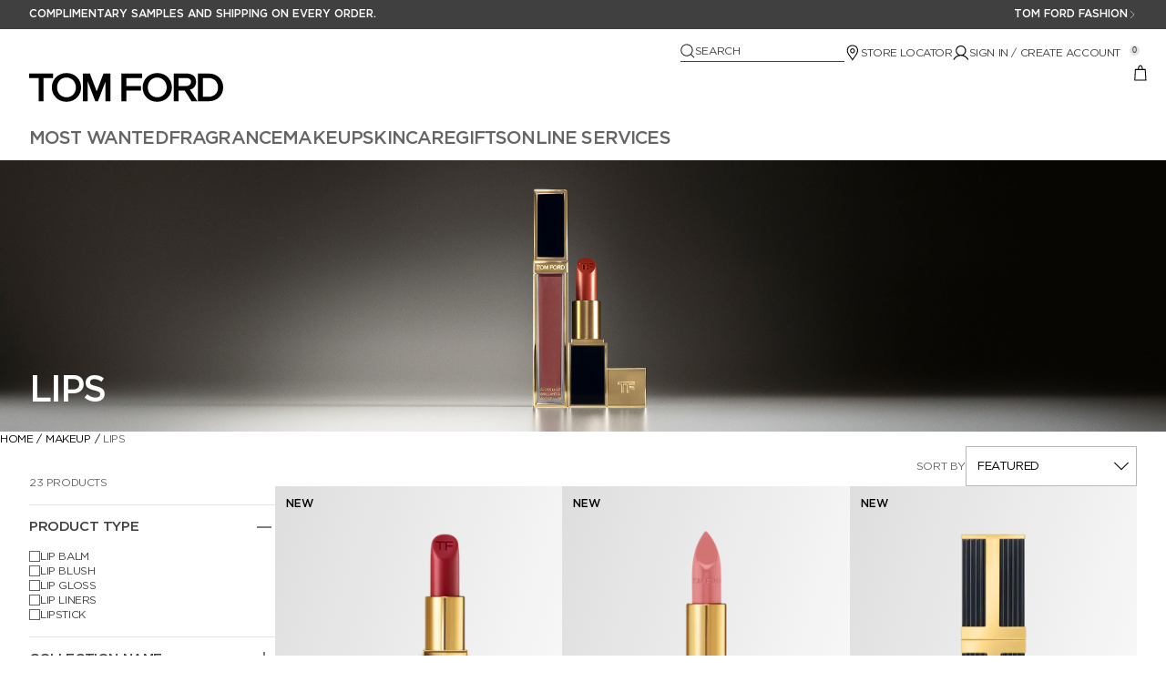

--- FILE ---
content_type: text/html; charset=utf-8
request_url: https://www.tomfordbeauty.com/products/makeup/lips
body_size: 55022
content:
<!DOCTYPE html>
<html lang="en-US" dir="ltr" data-lang="en-US">
  <head>
    <meta content="Ai4LcHk8ZAk3WUgQETUxXGg2KF4BAjBYdzCIKQ78d58BFoI21Ez194H9" name="csrf-token">
    <title>Lips | TOM FORD BEAUTY</title>
<meta name="turbo-visit-control" content="reload">
<meta charset="utf-8">
<meta http-equiv="X-UA-Compatible" content="IE=edge">
<meta name="viewport" content="width=device-width, initial-scale=1.0">


<link rel="preconnect" href="https://assets.sdcdn.io">
<link rel="preconnect" href="https://assets.sdcdn.io" crossorigin>
<link rel="preconnect" href="https://sdcdn.io">
<link rel="preconnect" href="https://sdcdn.io" crossorigin>
<link rel="preconnect" href="https://cdn.cookielaw.org">
<link rel="preconnect" href="https://cdn.cookielaw.org" crossorigin>
<link rel="canonical" href="https://www.tomfordbeauty.com/products/makeup/lips"><link rel="alternate" href="https://www.tomfordbeauty.com.au/products/makeup/lips" hreflang="en-au"><link rel="alternate" href="https://www.tomfordbeauty.co.uk/products/makeup/lips" hreflang="en-gb"><link rel="alternate" href="https://www.tomfordbeauty.com/products/makeup/lips" hreflang="en-us"><link rel="alternate" href="https://www.tomfordbeauty.com/products/makeup/lips" hreflang="x-default">
<meta name="description" content="Discover bold color and sensational formulas with TOM FORD lip products. Explore a captivating array of shades in matte and shine finishes."><meta property="og:description" content="Discover bold color and sensational formulas with TOM FORD lip products. Explore a captivating array of shades in matte and shine finishes."><meta property="og:title" content="Lips | TOM FORD BEAUTY"><meta property="og:type" content="website"><meta property="og:url" content="https://www.tomfordbeauty.com/products/makeup/lips">





<script type="application/ld+json">
  {"@type":"BreadcrumbList","@context":"https://schema.org","itemListElement":[{"name":"Home","position":1,"item":"https://www.tomfordbeauty.com/","@type":"ListItem"},{"name":"Makeup","position":2,"item":"https://www.tomfordbeauty.com/products/makeup","@type":"ListItem"},{"name":"Lips","position":3,"item":"https://www.tomfordbeauty.com/products/makeup/lips","@type":"ListItem"}]}
</script>
<link rel="shortcut icon" type="image/x-icon" href="/brands/tomford_beauty/favicon-cbe70094e73a01d46331fddd12abb803.ico?vsn=d">
<link rel="apple-touch-icon" href="/brands/tomford_beauty/apple-touch-icon-5ac0696013eb5bcc2a827540c66efc27.png?vsn=d">

  <link rel="preload" as="image" fetchpriority="high" href="https://assets.sdcdn.io/_sb/f/1018472/2500x583/6920ff16ac/tf_digitalcrops_fy25_onlineservices_lipcategory_2500x583.jpg" media="(min-width: 1024px)">
  <link rel="preload" as="image" fetchpriority="high" href="https://assets.sdcdn.io/_sb/f/1018472/2250x1200/6eddd27d63/tf_digitalcrops_fy25_onlineservices_lipcategory_2250x1200.jpg" media="(max-width: 1023px)">


<link rel="preload" as="image" fetchpriority="high" imagesizes="(min-width: 320px) and (max-width: 767px) 90vw, (min-width: 768px) and (max-width: 1339px) and (orientation: portrait) 45vw, (min-width: 1024px) and (max-width: 1439px) and (orientation: landscape) 45vw, (min-width: 1440px) 20vw, 333px" imagesrcset="https://sdcdn.io/tf/tf_sku_TEYC24_3000x3000_0.png?width=335px&amp;height=418px 335w, https://sdcdn.io/tf/tf_sku_TEYC24_3000x3000_0.png?width=650px&amp;height=750px 354w, https://sdcdn.io/tf/tf_sku_TEYC24_3000x3000_0.png?width=650px&amp;height=750px 315w, https://sdcdn.io/tf/tf_sku_TEYC24_3000x3000_0.png?width=650px&amp;height=750px 472w" media="(max-width: 1023px)">

  <link as="font" fetchpriority="high" href="/_fonts/tomfordbeauty/Gotham-Book.woff2" rel="preload" type="font/woff2" crossorigin>

  <link as="font" fetchpriority="high" href="/_fonts/tomfordbeauty/GothamPro-Medium.woff2" rel="preload" type="font/woff2" crossorigin>

<style>
  @font-face {
  font-family: 'Gotham';
  src: url('/_fonts/tomfordbeauty/Gotham-Book.woff2') format('woff2');
  font-display: swap;
  font-style: normal;
  font-weight: 300;
}
@font-face {
  font-family: 'Gotham';
  src: url('/_fonts/tomfordbeauty/Gotham-Book.woff2') format('woff2');
  font-display: swap;
  font-style: normal;
  font-weight: 400;
}
@font-face {
  font-family: 'Gotham';
  src: url('/_fonts/tomfordbeauty/GothamPro-Medium.woff2') format('woff2');
  font-display: swap;
  font-style: normal;
  font-weight: 500;
}
@font-face {
  font-family: 'Gotham';
  src: url('/_fonts/tomfordbeauty/GothamPro-Medium.woff2') format('woff2');
  font-display: swap;
  font-style: normal;
  font-weight: 700;
}

</style>
<link phx-track-static rel="stylesheet" type="text/css" href="/assets/app-c4953fb55d5aa79f226a94c25bd78517.css?vsn=d">
<link phx-track-static rel="stylesheet" type="text/css" href="/brands/default/vars-2e7a9e5aba9c486d87d03bd8e80ce7a6.css?vsn=d">
<link phx-track-static rel="stylesheet" type="text/css" href="/brands/default/token_vars-b5845b4b59c8358d00077bbdb3088661.css?vsn=d">
<link phx-track-static rel="stylesheet" href="/brands/tomford_beauty/vars-1b201db755719500aad6a982766b3e05.css?vsn=d">
<link phx-track-static rel="stylesheet" type="text/css" href="/brands/tomford_beauty/token_vars-a6357bbe971f2d84cec20b2f0cade221.css?vsn=d">
<link phx-track-static rel="stylesheet" type="text/css" href="/brands/tomford_beauty/token_vars_md-8c00261d7f7ee0210f4b520c6540edc7.css?vsn=d">
<link phx-track-static rel="stylesheet" type="text/css" href="/brands/default/token_classes-2f6e656fe2e32fea91c05976723373b5.css?vsn=d">






  
  <style id="elc-styled-components-wrapper" data-styled="active"></style>
  
  <style>
    /**
 * Do not edit directly, this file was auto-generated.
 */
.edl-quantity-selector, .edl-button--primary, .edl-button--secondary, .edl-button--primary-inverse, .edl-button--secondary-inverse, .edl-typography-button-base {
  font-family: Gotham, Arial, Verdana, sans-serif;
  font-size: 0.8125rem;
  font-weight: 500;
  line-height: 1rem;
  letter-spacing: -0.025rem;
  text-transform: uppercase;
  text-decoration: none;
}
.edl-promo-bar, .edl-password_validator__heading, .edl-order-summary__total, .edl-alert__heading, .edl-notification-count__quantity, .edl-badge, .edl-accordion--secondary .edl-accordion__heading, .edl-typography-heading-sm {
  font-family: Gotham, Arial, Verdana, sans-serif;
  font-size: 0.75rem;
  font-weight: 500;
  line-height: 1rem;
  letter-spacing: 0rem;
  text-transform: uppercase;
  text-decoration: none;
}
.edl-footer__heading, .edl-stepper__label, .edl-order-summary__heading, .edl-drawer__heading, .edl-text-block__subheading, .edl-footer-menu__heading, .edl-typography-heading-lg {
  font-family: Gotham, Arial, Verdana, sans-serif;
  font-size: 0.9375rem;
  font-weight: 500;
  line-height: 1rem;
  letter-spacing: -0.025rem;
  text-transform: uppercase;
  text-decoration: none;
}
.edl-typography-heading-xl {
  font-family: Gotham, Arial, Verdana, sans-serif;
  font-size: 1.125rem;
  font-weight: 500;
  line-height: 1.25rem;
  letter-spacing: -0.025rem;
  text-transform: uppercase;
  text-decoration: none;
}
.edl-navmenu__menuitem > a, .edl-navmenu__menuitem > button, .edl-navmenu--primary__items, .edl-navmenu--submenu__items, .edl-typography-heading-2xl {
  font-family: Gotham, Arial, Verdana, sans-serif;
  font-size: 1.25rem;
  font-weight: 500;
  line-height: 1.5rem;
  letter-spacing: -0.0525rem;
  text-transform: uppercase;
  text-decoration: none;
}
.edl-video__title, .edl-text-block__heading, .edl-typography-heading-3xl {
  font-family: Gotham, Arial, Verdana, sans-serif;
  font-size: 1.5rem;
  font-weight: 500;
  line-height: 1.5rem;
  letter-spacing: -0.0781rem;
  text-transform: uppercase;
  text-decoration: none;
}
.edl-typography-heading-4xl {
  font-family: Gotham, Arial, Verdana, sans-serif;
  font-size: 2rem;
  font-weight: 500;
  line-height: 2rem;
  letter-spacing: -0.125rem;
  text-transform: uppercase;
  text-decoration: none;
}
@media (width >= 1024px) {
  .edl-typography-heading-4xl {
    font-size: 2.5rem;
    line-height: 2.5rem;
  }
}

.edl-typography-heading-5xl {
  font-family: Gotham, Arial, Verdana, sans-serif;
  font-size: 3.75rem;
  font-weight: 500;
  line-height: 3.25rem;
  letter-spacing: -0.125rem;
  text-transform: uppercase;
  text-decoration: none;
}
.edl-typography-subtitle-1 {
  font-family: Gotham, Arial, Verdana, sans-serif;
  font-size: 1rem;
  font-weight: 400;
  line-height: 1.125rem;
  letter-spacing: -0.025rem;
  text-transform: uppercase;
  text-decoration: none;
}
.edl-nav-tab__current, .edl-nav-tab__tab, .edl-navmenu--submenu__close, .edl-navmenu--secondary .edl-navmenu__menuitem > a, .edl-navmenu--secondary .edl-navmenu__menuitem > button, .edl-tab-link, .edl-footer-link, .edl-accordion__heading, .edl-typography-subtitle-2 {
  font-family: Gotham, Arial, Verdana, sans-serif;
  font-size: 0.8125rem;
  font-weight: 400;
  line-height: 1rem;
  letter-spacing: -0.025rem;
  text-transform: uppercase;
  text-decoration: none;
}
.edl-strength-meter__label, .edl-radio, .edl-footer--minimal .edl-footer__heading, .edl-checkbox-group__label, .edl-stepper__description, .edl-video, .edl-video__text, .edl-radio-group__label, .edl-progressbar__label, .edl-order-summary-item, .edl-drawer__subheading, .edl-carousel, .edl-alert__body, .edl-tooltip, .edl-toast, .edl-text-block__body, .edl-message, .edl-grid-column, .edl-footer-menu--minimal .edl-footer-menu__heading, .edl-checkbox, .edl-accordion__subheading, .edl-accordion__body, .edl-typography-body-1-normal {
  font-family: Gotham, Arial, Verdana, sans-serif;
  font-size: 0.8125rem;
  font-weight: 400;
  line-height: 1rem;
  letter-spacing: -0.025rem;
  text-transform: none;
  text-decoration: none;
}
.edl-typography-body-1-medium {
  font-family: Gotham, Arial, Verdana, sans-serif;
  font-size: 0.8125rem;
  font-weight: 500;
  line-height: 1rem;
  letter-spacing: -0.025rem;
  text-transform: none;
  text-decoration: none;
}
.edl-typography-body-1-bold {
  font-family: Gotham, Arial, Verdana, sans-serif;
  font-size: 0.8125rem;
  font-weight: 700;
  line-height: 1rem;
  letter-spacing: -0.025rem;
  text-transform: none;
  text-decoration: none;
}
.edl-order-summary-item__subitem, .edl-text-block__eyebrow, .edl-typography-body-2-normal {
  font-family: Gotham, Arial, Verdana, sans-serif;
  font-size: 0.75rem;
  font-weight: 400;
  line-height: 1rem;
  letter-spacing: -0.025rem;
  text-transform: none;
  text-decoration: none;
}
.edl-typography-body-2-medium {
  font-family: Gotham, Arial, Verdana, sans-serif;
  font-size: 0.75rem;
  font-weight: 500;
  line-height: 1rem;
  letter-spacing: -0.025rem;
  text-transform: none;
  text-decoration: none;
}
.edl-typography-body-2-bold {
  font-family: Gotham, Arial, Verdana, sans-serif;
  font-size: 0.8125rem;
  font-weight: 700;
  line-height: 1rem;
  letter-spacing: -0.025rem;
  text-transform: none;
  text-decoration: none;
}
.edl-typography-body-3-normal {
  font-family: Gotham, Arial, Verdana, sans-serif;
  font-size: 0.75rem;
  font-weight: 400;
  line-height: 0.75rem;
  letter-spacing: 0rem;
  text-transform: none;
  text-decoration: none;
}
@media (width >= 1024px) {
  .edl-typography-body-3-normal {
    letter-spacing: -0.0781rem;
  }
}

.edl-typography-body-3-medium {
  font-family: Gotham, Arial, Verdana, sans-serif;
  font-size: 0.75rem;
  font-weight: 500;
  line-height: 0.75rem;
  letter-spacing: 0rem;
  text-transform: none;
  text-decoration: none;
}
.edl-typography-body-3-bold {
  font-family: Gotham, Arial, Verdana, sans-serif;
  font-size: 0.75rem;
  font-weight: 700;
  line-height: 0.75rem;
  letter-spacing: 0rem;
  text-transform: none;
  text-decoration: none;
}
@media (width >= 1024px) {
  .edl-typography-body-3-bold {
    letter-spacing: -0.0781rem;
  }
}

.edl-typography-body-4-normal {
  font-family: Gotham, Arial, Verdana, sans-serif;
  font-size: 1rem;
  font-weight: 400;
  line-height: 1rem;
  letter-spacing: 0rem;
  text-transform: none;
  text-decoration: none;
}
@media (width >= 1024px) {
  .edl-typography-body-4-normal {
    font-size: 0.9375rem;
  }
}

.edl-typography-body-4-medium {
  font-family: Gotham, Arial, Verdana, sans-serif;
  font-size: 1rem;
  font-weight: 500;
  line-height: 1rem;
  letter-spacing: 0rem;
  text-transform: none;
  text-decoration: none;
}
@media (width >= 1024px) {
  .edl-typography-body-4-medium {
    font-size: 0.9375rem;
  }
}

.edl-typography-body-4-bold {
  font-family: Gotham, Arial, Verdana, sans-serif;
  font-size: 1rem;
  font-weight: 700;
  line-height: 1rem;
  letter-spacing: 0rem;
  text-transform: none;
  text-decoration: none;
}
@media (width >= 1024px) {
  .edl-typography-body-4-bold {
    font-size: 0.9375rem;
  }
}

.edl-typography-body-1-uppercase-normal {
  font-family: Gotham, Arial, Verdana, sans-serif;
  font-size: 0.8125rem;
  font-weight: 400;
  line-height: 1rem;
  letter-spacing: -0.025rem;
  text-transform: uppercase;
  text-decoration: none;
}
.edl-typography-body-1-uppercase-medium {
  font-family: Gotham, Arial, Verdana, sans-serif;
  font-size: 0.8125rem;
  font-weight: 500;
  line-height: 1rem;
  letter-spacing: -0.025rem;
  text-transform: uppercase;
  text-decoration: none;
}
.edl-typography-body-1-uppercase-bold {
  font-family: Gotham, Arial, Verdana, sans-serif;
  font-size: 0.8125rem;
  font-weight: 700;
  line-height: 1rem;
  letter-spacing: -0.025rem;
  text-transform: uppercase;
  text-decoration: none;
}
.edl-typography-body-2-uppercase-normal {
  font-family: Gotham, Arial, Verdana, sans-serif;
  font-size: 0.75rem;
  font-weight: 400;
  line-height: 1rem;
  letter-spacing: -0.025rem;
  text-transform: uppercase;
  text-decoration: none;
}
.edl-typography-body-2-uppercase-medium {
  font-family: Gotham, Arial, Verdana, sans-serif;
  font-size: 0.75rem;
  font-weight: 500;
  line-height: 1rem;
  letter-spacing: -0.025rem;
  text-transform: uppercase;
  text-decoration: none;
}
.edl-typography-body-2-uppercase-bold {
  font-family: Gotham, Arial, Verdana, sans-serif;
  font-size: 0.8125rem;
  font-weight: 700;
  line-height: 1rem;
  letter-spacing: -0.025rem;
  text-transform: uppercase;
  text-decoration: none;
}
.edl-typography-body-3-uppercase-normal {
  font-family: Gotham, Arial, Verdana, sans-serif;
  font-size: 0.75rem;
  font-weight: 400;
  line-height: 0.75rem;
  letter-spacing: 0rem;
  text-transform: uppercase;
  text-decoration: none;
}
@media (width >= 1024px) {
  .edl-typography-body-3-uppercase-normal {
    letter-spacing: -0.0781rem;
  }
}

.edl-typography-body-3-uppercase-medium {
  font-family: Gotham, Arial, Verdana, sans-serif;
  font-size: 0.75rem;
  font-weight: 500;
  line-height: 0.75rem;
  letter-spacing: 0rem;
  text-transform: uppercase;
  text-decoration: none;
}
.edl-typography-body-3-uppercase-bold {
  font-family: Gotham, Arial, Verdana, sans-serif;
  font-size: 0.75rem;
  font-weight: 700;
  line-height: 0.75rem;
  letter-spacing: 0rem;
  text-transform: uppercase;
  text-decoration: none;
}
@media (width >= 1024px) {
  .edl-typography-body-3-uppercase-bold {
    letter-spacing: -0.0781rem;
  }
}

.edl-typography-body-4-uppercase-normal {
  font-family: Gotham, Arial, Verdana, sans-serif;
  font-size: 1rem;
  font-weight: 400;
  line-height: 1rem;
  letter-spacing: 0rem;
  text-transform: uppercase;
  text-decoration: none;
}
@media (width >= 1024px) {
  .edl-typography-body-4-uppercase-normal {
    font-size: 0.9375rem;
  }
}

.edl-typography-body-4-uppercase-medium {
  font-family: Gotham, Arial, Verdana, sans-serif;
  font-size: 1rem;
  font-weight: 500;
  line-height: 1rem;
  letter-spacing: 0rem;
  text-transform: uppercase;
  text-decoration: none;
}
@media (width >= 1024px) {
  .edl-typography-body-4-uppercase-medium {
    font-size: 0.9375rem;
  }
}

.edl-typography-body-4-uppercase-bold {
  font-family: Gotham, Arial, Verdana, sans-serif;
  font-size: 1rem;
  font-weight: 700;
  line-height: 1rem;
  letter-spacing: 0rem;
  text-transform: uppercase;
  text-decoration: none;
}
@media (width >= 1024px) {
  .edl-typography-body-4-uppercase-bold {
    font-size: 0.9375rem;
  }
}

.edl-typography-link-1-normal {
  font-family: Gotham, Arial, Verdana, sans-serif;
  font-size: 0.75rem;
  font-weight: 400;
  line-height: 1rem;
  letter-spacing: 0rem;
  text-transform: uppercase;
  text-decoration: underline;
}
.edl-typography-link-1-medium {
  font-family: Gotham, Arial, Verdana, sans-serif;
  font-size: 0.75rem;
  font-weight: 500;
  line-height: 1rem;
  letter-spacing: 0rem;
  text-transform: uppercase;
  text-decoration: underline;
}
.edl-typography-link-1-bold {
  font-family: Gotham, Arial, Verdana, sans-serif;
  font-size: 0.75rem;
  font-weight: 700;
  line-height: 1rem;
  letter-spacing: 0rem;
  text-transform: uppercase;
  text-decoration: underline;
}
.edl-button--tertiary, .edl-button--tertiary-inverse, .edl-typography-link-2-normal {
  font-family: Gotham, Arial, Verdana, sans-serif;
  font-size: 0.75rem;
  font-weight: 400;
  line-height: 0.875rem;
  letter-spacing: 0rem;
  text-transform: uppercase;
  text-decoration: underline;
}
.edl-typography-link-2-medium {
  font-family: Gotham, Arial, Verdana, sans-serif;
  font-size: 0.75rem;
  font-weight: 500;
  line-height: 0.875rem;
  letter-spacing: 0rem;
  text-transform: uppercase;
  text-decoration: underline;
}
.edl-typography-link-2-bold {
  font-family: Gotham, Arial, Verdana, sans-serif;
  font-size: 0.75rem;
  font-weight: 700;
  line-height: 0.875rem;
  letter-spacing: 0rem;
  text-transform: uppercase;
  text-decoration: underline;
}
.edl-footer__legal, .edl-validator-requirement, .edl-textarea__limit, .edl-checkbox__disclaimer, .edl-typography-legal {
  font-family: Gotham, Arial, Verdana, sans-serif;
  font-size: 0.75rem;
  font-weight: 400;
  line-height: 1rem;
  letter-spacing: -0.025rem;
  text-transform: none;
  text-decoration: none;
}
.edl-input, .edl-textarea__textarea, .edl-select__select, .edl-input__label, .edl-textarea__label, .edl-select__label, .edl-input__notch, .edl-textarea__notch, .edl-select__notch, .edl-typography-input-normal {
  font-family: Gotham, Arial, Verdana, sans-serif;
  font-size: 1rem;
  font-weight: 400;
  line-height: 1.5rem;
  letter-spacing: -0.025rem;
  text-transform: none;
  text-decoration: none;
}
.edl-typography-input-medium {
  font-family: Gotham, Arial, Verdana, sans-serif;
  font-size: 1rem;
  font-weight: 500;
  line-height: 1.5rem;
  letter-spacing: -0.025rem;
  text-transform: none;
  text-decoration: none;
}
@font-face {
  ascent-override: normal;
  font-display: block;
  font-family: "Gotham";
  font-style: normal;
  font-weight: 300 400;
  src: url("https://assets.sdcdn.io/_fonts/tomfordbeauty/Gotham-Book.woff2") format("woff2");
}
@font-face {
  ascent-override: 87%;
  font-display: block;
  font-family: "Gotham";
  font-style: normal;
  font-weight: 500;
  src: url("https://assets.sdcdn.io/_fonts/tomfordbeauty/GothamPro-Medium.woff2") format("woff2");
}
@font-face {
  ascent-override: normal;
  font-display: swap;
  font-family: "Gotham";
  font-style: normal;
  font-weight: 700;
  src: url("https://assets.sdcdn.io/_fonts/tomfordbeauty/Gotham-Bold.woff2") format("woff2");
}
@font-face {
  ascent-override: normal;
  font-display: swap;
  font-family: "Gotham Pro";
  font-style: normal;
  src: url("https://assets.sdcdn.io/_fonts/tomfordbeauty/GothamPro-Medium.woff2") format("woff2");
}
body {
  background: #ffffff;
  color: #000000;
}

[hidden] {
  display: none !important;
}

.edl-accordion {
  position: relative;
  padding: 1.5rem 1rem;
}
.edl-accordion__icon-opened {
  display: none;
  grid-area: icon;
}
.edl-accordion__icon-closed {
  display: block;
  grid-area: icon;
}
.edl-accordion[open] .edl-accordion__icon-opened {
  display: block;
}
.edl-accordion[open] .edl-accordion__icon-closed {
  display: none;
}
.edl-accordion--primary {
  border-top: 1px solid #b7b7b7;
  border-bottom: 1px solid #b7b7b7;
  background: #ffffff;
}
@media (width >= 1024px) {
  .edl-accordion--primary {
    padding: 1.5rem 0;
  }
}
.edl-accordion--secondary {
  background: #f5f5f5;
}
.edl-accordion__header {
  display: grid;
  align-items: start;
  justify-content: space-between;
  color: #000000;
  grid-template-areas: "heading icon" "subhead icon";
  -webkit-user-select: none;
     -moz-user-select: none;
          user-select: none;
}
.edl-accordion__header::-webkit-details-marker, .edl-accordion__header::marker {
  display: none;
}
.edl-accordion__heading {
  grid-area: heading;
}
.edl-accordion__subheading {
  grid-area: subhead;
  padding-block-start: 0.25rem;
}
.edl-accordion__subheading:empty, .edl-accordion[open] .edl-accordion__subheading {
  display: none;
}
.edl-accordion__body {
  margin-block-start: 0.75rem;
}

.edl-badge {
  padding: 0.25rem 0.5rem;
  border: 1px solid currentcolor;
  text-align: center;
}
.edl-badge--error {
  background-color: #FEF1F1;
  color: #990701;
}
.edl-badge--warning {
  background-color: #FFFEF0;
  color: #8A3A00;
}
.edl-badge--success {
  background-color: #F1F8F1;
  color: #008700;
}
.edl-badge--info {
  background-color: #F1F9FF;
  color: #0054CC;
}
.edl-badge--neutral {
  border-color: #b7b7b7;
  background-color: #ffffff;
  color: #000000;
}
.edl-badge--strong.edl-badge--error {
  background-color: #D0021B;
  color: #FEF1F1;
}
.edl-badge--strong.edl-badge--warning {
  background-color: #B84E00;
  color: #FFFEF0;
}
.edl-badge--strong.edl-badge--success {
  background-color: #149901;
  color: #F1F8F1;
}
.edl-badge--strong.edl-badge--info {
  background-color: #006AFF;
  color: #F1F9FF;
}
.edl-badge--strong.edl-badge--neutral {
  background-color: #000000;
  color: #ffffff;
}
.edl-badge--weak {
  background-color: transparent;
}

.edl-button {
  align-items: center;
  justify-content: center;
  cursor: pointer;
  gap: var(--spacing-block-sm, 0.5rem);
  text-transform: uppercase;
}
.edl-button:empty {
  display: none;
}
.edl-button:disabled, .edl-button:is(a):not([href]) {
  cursor: not-allowed;
}
.edl-button--primary, .edl-button--secondary, .edl-button--primary-inverse, .edl-button--secondary-inverse {
  display: inline-flex;
  padding: var(--spacing-block-md, 0.75rem) var(--spacing-block-xl, 1.25rem);
}
.edl-button--primary {
  border: 1px solid var(--color-outline-outline-default, #000000);
  background-color: var(--color-primary-primary-default, #000000);
  color: var(--color-primary-on-primary, #ffffff);
}
.edl-button--primary:hover {
  border-color: var(--color-outline-outline-variant, #b7b7b7);
  background-color: var(--color-tertiary-tertiary-default, #656565);
  color: var(--color-tertiary-on-tertiary, #ffffff);
}
.edl-button--primary:disabled, .edl-button--primary:is(a):not([href]) {
  border-color: var(--color-outline-outline-variant, #b7b7b7);
  background-color: var(--color-primary-primary-container, #e3e3e3);
  color: var(--color-primary-on-primary-container, #404040);
}
.edl-button--primary-inverse {
  border: 1px solid var(--color-surface-on-inverse-surface, #ffffff);
  background-color: var(--color-surface-on-inverse-surface, #ffffff);
  color: var(--color-surface-inverse-surface, #000000);
}
.edl-button--primary-inverse:hover {
  border-color: var(--color-surface-on-inverse-surface, #ffffff);
  background-color: var(--color-surface-on-inverse-surface, #ffffff);
  color: var(--color-secondary-secondary-default, #404040);
}
.edl-button--primary-inverse:disabled, .edl-button--primary-inverse:is(a):not([href]) {
  border-color: var(--color-tertiary-tertiary-default, #656565);
  background-color: var(--color-tertiary-tertiary-default, #656565);
  color: var(--color-surface-inverse-surface, #000000);
}
.edl-button--secondary {
  border: 1px solid var(--color-outline-outline-default, #000000);
  background-color: transparent;
  color: var(--color-surface-on-surface, #000000);
}
.edl-button--secondary:hover {
  border-color: var(--color-outline-outline-variant, #b7b7b7);
}
.edl-button--secondary:disabled, .edl-button--secondary:is(a):not([href]) {
  border-color: var(--color-outline-outline-variant, #b7b7b7);
  background-color: var(--color-primary-primary-container, #e3e3e3);
  color: var(--color-primary-on-primary-container, #404040);
}
.edl-button--secondary-inverse {
  border: 1px solid var(--color-surface-on-inverse-surface, #ffffff);
  background-color: transparent;
  color: var(--color-surface-on-inverse-surface, #ffffff);
}
.edl-button--secondary-inverse:hover {
  border-color: var(--color-tertiary-on-tertiary, #ffffff);
  background-color: var(--color-secondary-secondary-default, #404040);
  color: var(--color-tertiary-on-tertiary, #ffffff);
}
.edl-button--secondary-inverse:disabled, .edl-button--secondary-inverse:is(a):not([href]) {
  border-color: var(--color-tertiary-tertiary-default, #656565);
  background-color: var(--color-tertiary-tertiary-default, #656565);
  color: var(--color-surface-inverse-surface, #000000);
}
.edl-button--tertiary {
  display: inline-flex;
  border: none;
  -webkit-appearance: none;
     -moz-appearance: none;
          appearance: none;
  background: none;
  color: var(--color-surface-on-surface, #000000);
}
.edl-button--tertiary:hover {
  color: var(--color-surface-on-surface-variant, #656565);
}
.edl-button--tertiary:disabled, .edl-button--tertiary:is(a):not([href]) {
  color: var(--color-tertiary-tertiary-default, #656565);
}
.edl-button--tertiary-inverse {
  display: inline-flex;
  border: none;
  -webkit-appearance: none;
     -moz-appearance: none;
          appearance: none;
  background: none;
  color: var(--color-surface-on-inverse-surface, #ffffff);
}
.edl-button--tertiary-inverse:hover {
  color: var(--color-tertiary-tertiary-container, #b7b7b7);
}
.edl-button--tertiary-inverse:disabled, .edl-button--tertiary-inverse:is(a):not([href]) {
  color: var(--color-tertiary-tertiary-default, #656565);
}

.edl-button-group {
  display: flex;
  flex-direction: column;
  align-items: flex-start;
  justify-content: center;
  gap: var(--spacing-block-lg, 1rem);
}
.edl-button-group--inline[data-edl-align-x=start] {
  justify-content: flex-start;
}
.edl-button-group--inline[data-edl-align-x=center] {
  justify-content: center;
}
.edl-button-group--inline[data-edl-align-x=end] {
  justify-content: flex-end;
}
.edl-button-group--fill {
  align-items: stretch;
}
.edl-button-group--fill > * {
  flex-grow: 1;
}
.edl-button-group:empty {
  display: none;
}
@media (width >= 1024px) {
  .edl-button-group {
    flex-direction: row;
    align-items: center;
    justify-content: flex-start;
  }
  .edl-button-group--fill {
    justify-content: stretch;
  }
}

.edl-checkbox {
  display: grid;
  align-items: center;
  justify-content: start;
  color: #000000;
  gap: 0.5rem 0.75rem;
  grid-template-areas: "input label";
  grid-template-columns: 2;
}
.edl-checkbox:has(.edl-checkbox__input[aria-describedby]:not([aria-describedby="::disclaimer_id::"])) {
  grid-template-areas: "input label" ". disclaimer";
}
.edl-checkbox__input {
  width: 1.5rem;
  height: 1.5rem;
  border: 1px solid #b7b7b7;
  -webkit-appearance: none;
     -moz-appearance: none;
          appearance: none;
  aspect-ratio: 1/1;
  background: #ffffff;
  grid-area: input;
}
.edl-checkbox__input:disabled {
  border-color: #b7b7b7;
  background: #e3e3e3;
  cursor: not-allowed;
}
.edl-checkbox__icon {
  display: flex;
  grid-area: input;
  opacity: 0;
  place-self: center center;
  pointer-events: none;
  transition: opacity 0.15s ease-out;
}
.edl-checkbox__input:disabled ~ .edl-checkbox__icon {
  color: #b7b7b7;
}
.edl-checkbox__input:checked ~ .edl-checkbox__icon--checked {
  opacity: 1;
}
.edl-checkbox__input:indeterminate ~ .edl-checkbox__icon--checked {
  opacity: 0;
}
.edl-checkbox__input:indeterminate ~ .edl-checkbox__icon--indeterminate {
  opacity: 1;
}
.edl-checkbox__label {
  grid-area: label;
  -webkit-user-select: none;
     -moz-user-select: none;
          user-select: none;
}
.edl-checkbox__input:disabled ~ .edl-checkbox__label {
  color: #656565;
  cursor: not-allowed;
}
.edl-checkbox__disclaimer {
  color: #656565;
  grid-area: disclaimer;
}
.edl-checkbox__disclaimer:empty, .edl-checkbox__input:not([aria-describedby]) ~ .edl-checkbox__disclaimer, .edl-checkbox__input[aria-describedby="::disclaimer_id::"] ~ .edl-checkbox__disclaimer {
  display: none;
}

.edl-footer-link {
  display: inline-flex;
  align-items: center;
  padding: 0;
  border: none;
  -webkit-appearance: none;
     -moz-appearance: none;
          appearance: none;
  background: none;
  color: #656565;
  cursor: pointer;
  gap: 0.5rem;
  text-align: start;
}
.edl-footer-link:hover {
  color: #000000;
}
.edl-footer-link:has(.edl-footer-link__label:empty) {
  display: none;
}
.edl-footer-link__icon {
  color: #000000;
  font-size: 1.5em;
}
.edl-footer-link--text .edl-footer-link__icon {
  display: none;
}
.edl-footer-link__icon .edl-footer-link:empty {
  display: none;
}
.edl-footer-link--icon_first {
  flex-direction: row;
}
.edl-footer-link--icon_last {
  flex-direction: row-reverse;
}
.edl-footer-link--icon_only .edl-footer-link__label {
  display: none;
}
.edl-footer-link--icon_only:has(.edl-footer-link__icon:empty) {
  display: none;
}
.edl-footer-link--icon[aria-label="::label::"] {
  display: none;
}

.edl-footer-menu {
  display: flex;
  flex-direction: column;
  padding: 0;
  margin: 0;
  gap: 1rem;
}
@media (width >= 1024px) {
  .edl-footer-menu {
    gap: 0.75rem;
  }
}
.edl-footer-menu__heading {
  margin-bottom: 0.25rem;
}
.edl-footer-menu--minimal {
  display: flex;
  flex-direction: column;
}
@media (width >= 1024px) {
  .edl-footer-menu--minimal {
    flex-direction: row;
    align-items: center;
    gap: 1.5rem;
  }
}
.edl-footer-menu--minimal .edl-footer-menu__heading {
  display: inline-flex;
  align-items: center;
  margin: 0;
  gap: 0.5rem;
}
@media (width >= 1024px) {
  .edl-footer-menu--minimal .edl-footer-menu__heading {
    padding-right: 1.5rem;
    border-right: 1px solid #b7b7b7;
  }
}

.edl-grid-column[data-edl-span="1"] {
  grid-column: span 1/span 1;
}
.edl-grid-column[data-edl-span="2"] {
  grid-column: span 2/span 2;
}
.edl-grid-column[data-edl-span="3"] {
  grid-column: span 3/span 3;
}
.edl-grid-column[data-edl-span="4"] {
  grid-column: span 4/span 4;
}
.edl-grid-column[data-edl-span="5"] {
  grid-column: span 5/span 5;
}
.edl-grid-column[data-edl-span="6"] {
  grid-column: span 6/span 6;
}
.edl-grid-column[data-edl-span="7"] {
  grid-column: span 7/span 7;
}
.edl-grid-column[data-edl-span="8"] {
  grid-column: span 8/span 8;
}
.edl-grid-column[data-edl-span="9"] {
  grid-column: span 9/span 9;
}
.edl-grid-column[data-edl-span="10"] {
  grid-column: span 10/span 10;
}
.edl-grid-column[data-edl-span="11"] {
  grid-column: span 11/span 11;
}
.edl-grid-column[data-edl-span="12"] {
  grid-column: span 12/span 12;
}
.edl-grid-column[data-edl-offset="1"] {
  grid-column-start: 2;
}
.edl-grid-column[data-edl-offset="2"] {
  grid-column-start: 3;
}
.edl-grid-column[data-edl-offset="3"] {
  grid-column-start: 4;
}
.edl-grid-column[data-edl-offset="4"] {
  grid-column-start: 5;
}
.edl-grid-column[data-edl-offset="5"] {
  grid-column-start: 6;
}
.edl-grid-column[data-edl-offset="6"] {
  grid-column-start: 7;
}
.edl-grid-column[data-edl-offset="7"] {
  grid-column-start: 8;
}
.edl-grid-column[data-edl-offset="8"] {
  grid-column-start: 9;
}
.edl-grid-column[data-edl-offset="9"] {
  grid-column-start: 10;
}
.edl-grid-column[data-edl-offset="10"] {
  grid-column-start: 11;
}
.edl-grid-column[data-edl-offset="11"] {
  grid-column-start: 12;
}
@media (width >= 1024px) {
  .edl-grid-column[data-edl-span-lg="1"] {
    grid-column: span 1/span 1;
  }
  .edl-grid-column[data-edl-span-lg="2"] {
    grid-column: span 2/span 2;
  }
  .edl-grid-column[data-edl-span-lg="3"] {
    grid-column: span 3/span 3;
  }
  .edl-grid-column[data-edl-span-lg="4"] {
    grid-column: span 4/span 4;
  }
  .edl-grid-column[data-edl-span-lg="5"] {
    grid-column: span 5/span 5;
  }
  .edl-grid-column[data-edl-span-lg="6"] {
    grid-column: span 6/span 6;
  }
  .edl-grid-column[data-edl-span-lg="7"] {
    grid-column: span 7/span 7;
  }
  .edl-grid-column[data-edl-span-lg="8"] {
    grid-column: span 8/span 8;
  }
  .edl-grid-column[data-edl-span-lg="9"] {
    grid-column: span 9/span 9;
  }
  .edl-grid-column[data-edl-span-lg="10"] {
    grid-column: span 10/span 10;
  }
  .edl-grid-column[data-edl-span-lg="11"] {
    grid-column: span 11/span 11;
  }
  .edl-grid-column[data-edl-span-lg="12"] {
    grid-column: span 12/span 12;
  }
  .edl-grid-column[data-edl-offset-lg="1"] {
    grid-column-start: 2;
  }
  .edl-grid-column[data-edl-offset-lg="2"] {
    grid-column-start: 3;
  }
  .edl-grid-column[data-edl-offset-lg="3"] {
    grid-column-start: 4;
  }
  .edl-grid-column[data-edl-offset-lg="4"] {
    grid-column-start: 5;
  }
  .edl-grid-column[data-edl-offset-lg="5"] {
    grid-column-start: 6;
  }
  .edl-grid-column[data-edl-offset-lg="6"] {
    grid-column-start: 7;
  }
  .edl-grid-column[data-edl-offset-lg="7"] {
    grid-column-start: 8;
  }
  .edl-grid-column[data-edl-offset-lg="8"] {
    grid-column-start: 9;
  }
  .edl-grid-column[data-edl-offset-lg="9"] {
    grid-column-start: 10;
  }
  .edl-grid-column[data-edl-offset-lg="10"] {
    grid-column-start: 11;
  }
  .edl-grid-column[data-edl-offset-lg="11"] {
    grid-column-start: 12;
  }
}

.edl-icon {
  flex-grow: 0;
  flex-shrink: 0;
}

.edl-layout-grid {
  display: grid;
  -moz-column-gap: 1rem;
       column-gap: 1rem;
  grid-template-columns: repeat(8, 1fr);
  margin-inline: 1rem 1rem;
}
.edl-layout-grid[data-edl-gutters=false] {
  -moz-column-gap: 0;
       column-gap: 0;
}
.edl-layout-grid--full {
  margin: 0;
}
.edl-layout-grid--fixed {
  margin-inline: 1rem;
}
@media (width >= 1024px) {
  .edl-layout-grid {
    -moz-column-gap: 1.25rem;
         column-gap: 1.25rem;
    grid-template-columns: repeat(12, 1fr);
    margin-inline: 2rem 2rem;
  }
  .edl-layout-grid--full {
    margin: 0;
  }
  .edl-layout-grid--fixed {
    margin-inline: 2rem;
  }
}
@media (width >= 1024px) {
  .edl-layout-grid--fixed {
    max-width: 1024px;
    margin-inline: auto;
  }
}
.edl-layout-grid[data-edl-spacing-y="0"] {
  row-gap: 0rem;
}
@media (width >= 1024px) {
  .edl-layout-grid[data-edl-spacing-y-lg="0"] {
    row-gap: 0rem;
  }
}
.edl-layout-grid[data-edl-spacing-y="1"] {
  row-gap: 0.25rem;
}
@media (width >= 1024px) {
  .edl-layout-grid[data-edl-spacing-y-lg="1"] {
    row-gap: 0.25rem;
  }
}
.edl-layout-grid[data-edl-spacing-y="2"] {
  row-gap: 0.5rem;
}
@media (width >= 1024px) {
  .edl-layout-grid[data-edl-spacing-y-lg="2"] {
    row-gap: 0.5rem;
  }
}
.edl-layout-grid[data-edl-spacing-y="3"] {
  row-gap: 0.75rem;
}
@media (width >= 1024px) {
  .edl-layout-grid[data-edl-spacing-y-lg="3"] {
    row-gap: 0.75rem;
  }
}
.edl-layout-grid[data-edl-spacing-y="4"] {
  row-gap: 1rem;
}
@media (width >= 1024px) {
  .edl-layout-grid[data-edl-spacing-y-lg="4"] {
    row-gap: 1rem;
  }
}
.edl-layout-grid[data-edl-spacing-y="5"] {
  row-gap: 1.25rem;
}
@media (width >= 1024px) {
  .edl-layout-grid[data-edl-spacing-y-lg="5"] {
    row-gap: 1.25rem;
  }
}
.edl-layout-grid[data-edl-spacing-y="6"] {
  row-gap: 1.5rem;
}
@media (width >= 1024px) {
  .edl-layout-grid[data-edl-spacing-y-lg="6"] {
    row-gap: 1.5rem;
  }
}
.edl-layout-grid[data-edl-spacing-y="7"] {
  row-gap: 1.75rem;
}
@media (width >= 1024px) {
  .edl-layout-grid[data-edl-spacing-y-lg="7"] {
    row-gap: 1.75rem;
  }
}
.edl-layout-grid[data-edl-spacing-y="8"] {
  row-gap: 2rem;
}
@media (width >= 1024px) {
  .edl-layout-grid[data-edl-spacing-y-lg="8"] {
    row-gap: 2rem;
  }
}
.edl-layout-grid[data-edl-spacing-y="10"] {
  row-gap: 2.5rem;
}
@media (width >= 1024px) {
  .edl-layout-grid[data-edl-spacing-y-lg="10"] {
    row-gap: 2.5rem;
  }
}
.edl-layout-grid[data-edl-spacing-y="12"] {
  row-gap: 3rem;
}
@media (width >= 1024px) {
  .edl-layout-grid[data-edl-spacing-y-lg="12"] {
    row-gap: 3rem;
  }
}
.edl-layout-grid[data-edl-spacing-y="15"] {
  row-gap: 3.75rem;
}
@media (width >= 1024px) {
  .edl-layout-grid[data-edl-spacing-y-lg="15"] {
    row-gap: 3.75rem;
  }
}
.edl-layout-grid[data-edl-spacing-y="16"] {
  row-gap: 4rem;
}
@media (width >= 1024px) {
  .edl-layout-grid[data-edl-spacing-y-lg="16"] {
    row-gap: 4rem;
  }
}
.edl-layout-grid[data-edl-spacing-y="20"] {
  row-gap: 5rem;
}
@media (width >= 1024px) {
  .edl-layout-grid[data-edl-spacing-y-lg="20"] {
    row-gap: 5rem;
  }
}
.edl-layout-grid[data-edl-spacing-y="24"] {
  row-gap: 6rem;
}
@media (width >= 1024px) {
  .edl-layout-grid[data-edl-spacing-y-lg="24"] {
    row-gap: 6rem;
  }
}

.edl-message {
  display: inline-flex;
  align-items: flex-start;
  gap: 0.5rem;
}
.edl-message:has(.edl-message__content:empty) {
  display: none;
}
.edl-message__icon {
  font-size: 1.25em;
}
.edl-message--neutral {
  color: #000000;
}
.edl-message--success {
  color: #149901;
}
.edl-message--information {
  color: #006AFF;
}
.edl-message--danger {
  color: #D0021B;
}
.edl-message--warning {
  color: #B84E00;
}

.edl-notification-count {
  position: relative;
  display: inline-flex;
}
.edl-notification-count__quantity {
  position: absolute;
  top: 0;
  right: 0;
  display: flex;
  width: 1.67em;
  height: 1.67em;
  align-items: center;
  justify-content: center;
  border-radius: 50%;
  translate: 50% -50%;
}
.edl-notification-count__quantity[data-edl-position=bottom] {
  top: 100%;
}
.edl-notification-count__quantity--dark {
  background: #000000;
  color: #ffffff;
}
.edl-notification-count__quantity--light {
  background: #e3e3e3;
  color: #404040;
}

.edl-input, .edl-textarea__field, .edl-select {
  position: relative;
  display: flex;
}

.edl-input__border, .edl-textarea__border, .edl-select__border {
  position: absolute;
  padding: 1rem;
  border: 1px solid #b7b7b7;
  background: transparent;
  inset: 0;
  pointer-events: none;
}
:is(input, textarea, select):focus-visible ~ .edl-input__border, :is(input, textarea, select):focus-visible ~ .edl-textarea__border, :is(input, textarea, select):focus-visible ~ .edl-select__border {
  border-color: #0054CC;
}
:is(input, textarea, select)[aria-invalid=true] ~ .edl-input__border, :is(input, textarea, select)[aria-invalid=true] ~ .edl-textarea__border, :is(input, textarea, select)[aria-invalid=true] ~ .edl-select__border {
  border-color: #D0021B;
}

.edl-input__notch, .edl-textarea__notch, .edl-select__notch {
  display: inline-block;
  width: 0;
  height: 0;
  padding: 0;
  margin: 0;
  color: #000000;
  font-size: 0.75rem;
  opacity: 0;
  text-align: left;
  white-space: nowrap;
}
@media (width >= 1024px) {
  .edl-input__notch, .edl-textarea__notch, .edl-select__notch {
    font-size: 0.75rem;
  }
}

.edl-input__label, .edl-textarea__label, .edl-select__label {
  position: absolute;
  top: 50%;
  left: 1rem;
  padding: 0 0.25rem;
  color: #656565;
  transition-duration: 0.15s;
  transition-property: all;
  transition-timing-function: cubic-bezier(0.4, 0, 0.2, 1);
  translate: 0 -50%;
}

:is(input, textarea):is(:autofill, :focus, :not(:-moz-placeholder-shown)) ~ .edl-input__label, :is(input, textarea):is(:autofill, :focus, :not(:-moz-placeholder-shown)) ~ .edl-textarea__label, :is(input, textarea):is(:autofill, :focus, :not(:-moz-placeholder-shown)) ~ .edl-select__label {
  top: 0;
  color: #000000;
  font-size: 0.75rem;
  translate: 0 -50%;
}

:is(input, textarea):is(:-webkit-autofill, :focus, :not(:placeholder-shown)) ~ .edl-input__label, :is(input, textarea):is(:-webkit-autofill, :focus, :not(:placeholder-shown)) ~ .edl-textarea__label, :is(input, textarea):is(:-webkit-autofill, :focus, :not(:placeholder-shown)) ~ .edl-select__label {
  top: 0;
  color: #000000;
  font-size: 0.75rem;
  translate: 0 -50%;
}

:is(input, textarea):is(:autofill, :focus, :not(:placeholder-shown)) ~ .edl-input__label, :is(input, textarea):is(:autofill, :focus, :not(:placeholder-shown)) ~ .edl-textarea__label, :is(input, textarea):is(:autofill, :focus, :not(:placeholder-shown)) ~ .edl-select__label,
select:not(:has(option:empty:checked)) ~ .edl-input__label,
select:not(:has(option:empty:checked)) ~ .edl-textarea__label,
select:not(:has(option:empty:checked)) ~ .edl-select__label {
  top: 0;
  color: #000000;
  font-size: 0.75rem;
  translate: 0 -50%;
}
@media (width >= 1024px) {
  :is(input, textarea):is(:autofill, :focus, :not(:-moz-placeholder-shown)) ~ .edl-input__label, :is(input, textarea):is(:autofill, :focus, :not(:-moz-placeholder-shown)) ~ .edl-textarea__label, :is(input, textarea):is(:autofill, :focus, :not(:-moz-placeholder-shown)) ~ .edl-select__label {
    font-size: 0.75rem;
  }
  :is(input, textarea):is(:-webkit-autofill, :focus, :not(:placeholder-shown)) ~ .edl-input__label, :is(input, textarea):is(:-webkit-autofill, :focus, :not(:placeholder-shown)) ~ .edl-textarea__label, :is(input, textarea):is(:-webkit-autofill, :focus, :not(:placeholder-shown)) ~ .edl-select__label {
    font-size: 0.75rem;
  }
  :is(input, textarea):is(:autofill, :focus, :not(:placeholder-shown)) ~ .edl-input__label, :is(input, textarea):is(:autofill, :focus, :not(:placeholder-shown)) ~ .edl-textarea__label, :is(input, textarea):is(:autofill, :focus, :not(:placeholder-shown)) ~ .edl-select__label,
  select:not(:has(option:empty:checked)) ~ .edl-input__label,
  select:not(:has(option:empty:checked)) ~ .edl-textarea__label,
  select:not(:has(option:empty:checked)) ~ .edl-select__label {
    font-size: 0.75rem;
  }
}

:is(input, textarea):is(:autofill, :focus, :not(:-moz-placeholder-shown)):not([aria-invalid=true]):not(:focus-visible) ~ .edl-input__border, :is(input, textarea):is(:autofill, :focus, :not(:-moz-placeholder-shown)):not([aria-invalid=true]):not(:focus-visible) ~ .edl-textarea__border, :is(input, textarea):is(:autofill, :focus, :not(:-moz-placeholder-shown)):not([aria-invalid=true]):not(:focus-visible) ~ .edl-select__border {
  border-color: #000000;
}

:is(input, textarea):is(:-webkit-autofill, :focus, :not(:placeholder-shown)):not([aria-invalid=true]):not(:focus-visible) ~ .edl-input__border, :is(input, textarea):is(:-webkit-autofill, :focus, :not(:placeholder-shown)):not([aria-invalid=true]):not(:focus-visible) ~ .edl-textarea__border, :is(input, textarea):is(:-webkit-autofill, :focus, :not(:placeholder-shown)):not([aria-invalid=true]):not(:focus-visible) ~ .edl-select__border {
  border-color: #000000;
}

:is(input, textarea):is(:autofill, :focus, :not(:placeholder-shown)):not([aria-invalid=true]):not(:focus-visible) ~ .edl-input__border, :is(input, textarea):is(:autofill, :focus, :not(:placeholder-shown)):not([aria-invalid=true]):not(:focus-visible) ~ .edl-textarea__border, :is(input, textarea):is(:autofill, :focus, :not(:placeholder-shown)):not([aria-invalid=true]):not(:focus-visible) ~ .edl-select__border,
select:not(:has(option:empty:checked)):not([aria-invalid=true]):not(:focus-visible) ~ .edl-input__border,
select:not(:has(option:empty:checked)):not([aria-invalid=true]):not(:focus-visible) ~ .edl-textarea__border,
select:not(:has(option:empty:checked)):not([aria-invalid=true]):not(:focus-visible) ~ .edl-select__border {
  border-color: #000000;
}

:is(input, textarea):is(:autofill, :focus, :not(:-moz-placeholder-shown)) ~ .edl-input__border > .edl-input__notch, :is(input, textarea):is(:autofill, :focus, :not(:-moz-placeholder-shown)) ~ .edl-textarea__border > .edl-input__notch, :is(input, textarea):is(:autofill, :focus, :not(:-moz-placeholder-shown)) ~ .edl-select__border > .edl-input__notch, :is(input, textarea):is(:autofill, :focus, :not(:-moz-placeholder-shown)) ~ .edl-input__border > .edl-textarea__notch, :is(input, textarea):is(:autofill, :focus, :not(:-moz-placeholder-shown)) ~ .edl-textarea__border > .edl-textarea__notch, :is(input, textarea):is(:autofill, :focus, :not(:-moz-placeholder-shown)) ~ .edl-select__border > .edl-textarea__notch, :is(input, textarea):is(:autofill, :focus, :not(:-moz-placeholder-shown)) ~ .edl-input__border > .edl-select__notch, :is(input, textarea):is(:autofill, :focus, :not(:-moz-placeholder-shown)) ~ .edl-textarea__border > .edl-select__notch, :is(input, textarea):is(:autofill, :focus, :not(:-moz-placeholder-shown)) ~ .edl-select__border > .edl-select__notch {
  width: auto;
  padding: 0 0.25rem;
}

:is(input, textarea):is(:-webkit-autofill, :focus, :not(:placeholder-shown)) ~ .edl-input__border > .edl-input__notch, :is(input, textarea):is(:-webkit-autofill, :focus, :not(:placeholder-shown)) ~ .edl-textarea__border > .edl-input__notch, :is(input, textarea):is(:-webkit-autofill, :focus, :not(:placeholder-shown)) ~ .edl-select__border > .edl-input__notch, :is(input, textarea):is(:-webkit-autofill, :focus, :not(:placeholder-shown)) ~ .edl-input__border > .edl-textarea__notch, :is(input, textarea):is(:-webkit-autofill, :focus, :not(:placeholder-shown)) ~ .edl-textarea__border > .edl-textarea__notch, :is(input, textarea):is(:-webkit-autofill, :focus, :not(:placeholder-shown)) ~ .edl-select__border > .edl-textarea__notch, :is(input, textarea):is(:-webkit-autofill, :focus, :not(:placeholder-shown)) ~ .edl-input__border > .edl-select__notch, :is(input, textarea):is(:-webkit-autofill, :focus, :not(:placeholder-shown)) ~ .edl-textarea__border > .edl-select__notch, :is(input, textarea):is(:-webkit-autofill, :focus, :not(:placeholder-shown)) ~ .edl-select__border > .edl-select__notch {
  width: auto;
  padding: 0 0.25rem;
}

:is(input, textarea):is(:autofill, :focus, :not(:placeholder-shown)) ~ .edl-input__border > .edl-input__notch, :is(input, textarea):is(:autofill, :focus, :not(:placeholder-shown)) ~ .edl-textarea__border > .edl-input__notch, :is(input, textarea):is(:autofill, :focus, :not(:placeholder-shown)) ~ .edl-select__border > .edl-input__notch, :is(input, textarea):is(:autofill, :focus, :not(:placeholder-shown)) ~ .edl-input__border > .edl-textarea__notch, :is(input, textarea):is(:autofill, :focus, :not(:placeholder-shown)) ~ .edl-textarea__border > .edl-textarea__notch, :is(input, textarea):is(:autofill, :focus, :not(:placeholder-shown)) ~ .edl-select__border > .edl-textarea__notch, :is(input, textarea):is(:autofill, :focus, :not(:placeholder-shown)) ~ .edl-input__border > .edl-select__notch, :is(input, textarea):is(:autofill, :focus, :not(:placeholder-shown)) ~ .edl-textarea__border > .edl-select__notch, :is(input, textarea):is(:autofill, :focus, :not(:placeholder-shown)) ~ .edl-select__border > .edl-select__notch,
select:not(:has(option:empty:checked)) ~ .edl-input__border > .edl-input__notch,
select:not(:has(option:empty:checked)) ~ .edl-textarea__border > .edl-input__notch,
select:not(:has(option:empty:checked)) ~ .edl-select__border > .edl-input__notch,
select:not(:has(option:empty:checked)) ~ .edl-input__border > .edl-textarea__notch,
select:not(:has(option:empty:checked)) ~ .edl-textarea__border > .edl-textarea__notch,
select:not(:has(option:empty:checked)) ~ .edl-select__border > .edl-textarea__notch,
select:not(:has(option:empty:checked)) ~ .edl-input__border > .edl-select__notch,
select:not(:has(option:empty:checked)) ~ .edl-textarea__border > .edl-select__notch,
select:not(:has(option:empty:checked)) ~ .edl-select__border > .edl-select__notch {
  width: auto;
  padding: 0 0.25rem;
}

:is(input, textarea):is(:autofill, :focus, :not(:-moz-placeholder-shown))[aria-invalid=true] ~ .edl-input__label, :is(input, textarea):is(:autofill, :focus, :not(:-moz-placeholder-shown))[aria-invalid=true] ~ .edl-textarea__label, :is(input, textarea):is(:autofill, :focus, :not(:-moz-placeholder-shown))[aria-invalid=true] ~ .edl-select__label {
  color: #D0021B;
}

:is(input, textarea):is(:-webkit-autofill, :focus, :not(:placeholder-shown))[aria-invalid=true] ~ .edl-input__label, :is(input, textarea):is(:-webkit-autofill, :focus, :not(:placeholder-shown))[aria-invalid=true] ~ .edl-textarea__label, :is(input, textarea):is(:-webkit-autofill, :focus, :not(:placeholder-shown))[aria-invalid=true] ~ .edl-select__label {
  color: #D0021B;
}

:is(input, textarea):is(:autofill, :focus, :not(:placeholder-shown))[aria-invalid=true] ~ .edl-input__label, :is(input, textarea):is(:autofill, :focus, :not(:placeholder-shown))[aria-invalid=true] ~ .edl-textarea__label, :is(input, textarea):is(:autofill, :focus, :not(:placeholder-shown))[aria-invalid=true] ~ .edl-select__label,
select:not(:has(option:empty:checked))[aria-invalid=true] ~ .edl-input__label,
select:not(:has(option:empty:checked))[aria-invalid=true] ~ .edl-textarea__label,
select:not(:has(option:empty:checked))[aria-invalid=true] ~ .edl-select__label {
  color: #D0021B;
}

:is(input, textarea, select):required ~ .edl-input__border > .edl-input__notch::before, :is(input, textarea, select):required ~ .edl-textarea__border > .edl-input__notch::before, :is(input, textarea, select):required ~ .edl-select__border > .edl-input__notch::before, :is(input, textarea, select):required ~ .edl-input__border > .edl-textarea__notch::before, :is(input, textarea, select):required ~ .edl-textarea__border > .edl-textarea__notch::before, :is(input, textarea, select):required ~ .edl-select__border > .edl-textarea__notch::before, :is(input, textarea, select):required ~ .edl-input__border > .edl-select__notch::before, :is(input, textarea, select):required ~ .edl-textarea__border > .edl-select__notch::before, :is(input, textarea, select):required ~ .edl-select__border > .edl-select__notch::before,
:is(input, textarea, select):required ~ .edl-input__label::before,
:is(input, textarea, select):required ~ .edl-textarea__label::before,
:is(input, textarea, select):required ~ .edl-select__label::before {
  content: "* ";
}

:is(input, textarea, select)[aria-label] ~ .edl-input__label, :is(input, textarea, select)[aria-label] ~ .edl-textarea__label, :is(input, textarea, select)[aria-label] ~ .edl-select__label {
  display: none;
}

:is(input, textarea, select)[aria-label] ~ .edl-input__border > .edl-input__notch, :is(input, textarea, select)[aria-label] ~ .edl-textarea__border > .edl-input__notch, :is(input, textarea, select)[aria-label] ~ .edl-select__border > .edl-input__notch, :is(input, textarea, select)[aria-label] ~ .edl-input__border > .edl-textarea__notch, :is(input, textarea, select)[aria-label] ~ .edl-textarea__border > .edl-textarea__notch, :is(input, textarea, select)[aria-label] ~ .edl-select__border > .edl-textarea__notch, :is(input, textarea, select)[aria-label] ~ .edl-input__border > .edl-select__notch, :is(input, textarea, select)[aria-label] ~ .edl-textarea__border > .edl-select__notch, :is(input, textarea, select)[aria-label] ~ .edl-select__border > .edl-select__notch {
  display: none;
}

.edl-select__select {
  width: 100%;
  padding: 1rem;
  padding-right: 1.5rem;
  border: 0;
  -webkit-appearance: none;
     -moz-appearance: none;
          appearance: none;
  background-color: #ffffff;
  color: #000000;
}
.edl-select__select:-webkit-autofill {
  box-shadow: inset 0 0 0 100px #ffffff;
}
.edl-select__select:autofill {
  box-shadow: inset 0 0 0 100px #ffffff;
}
.edl-select__select:disabled {
  background-color: #e3e3e3;
  color: #656565;
  cursor: not-allowed;
}
.edl-select__select:focus-visible {
  outline: none;
}
.edl-select__select__placeholder {
  display: none;
}
.edl-select__placeholder {
  display: none;
}
.edl-select__select[data-edl-placeholder=true] .edl-select__placeholder {
  display: block;
}
.edl-select__icon {
  position: absolute;
  top: 50%;
  right: 0.5rem;
  display: flex;
  pointer-events: none;
  translate: 0 -50%;
}
:disabled ~ .edl-select__icon {
  display: none;
}

.edl-shade-swatch {
  width: 1rem;
  height: 1rem;
  display: inline-block;
  border: 1px solid transparent;
}
.edl-shade-swatch--sm {
  width: 1rem;
  height: 1rem;
}
.edl-shade-swatch--md {
  width: 2rem;
  height: 2rem;
}
.edl-shade-swatch--lg {
  width: 2.5rem;
  height: 2.5rem;
}
@media (width >= 1024px) {
  .edl-shade-swatch--md {
    width: 1.5rem;
    height: 1.5rem;
  }
}
.edl-shade-swatch__input {
  position: absolute;
  overflow: hidden;
  width: 1px;
  height: 1px;
  clip: rect(0 0 0 0);
  clip-path: inset(50%);
  white-space: nowrap;
}
.edl-shade-swatch__color {
  flex-basis: 50%;
  flex-grow: 1;
}
.edl-shade-swatch__colors {
  position: relative;
  display: flex;
  width: 100%;
  height: 100%;
  flex-wrap: wrap;
  border: 1px solid;
  border-color: #ffffff;
  aspect-ratio: 1/1;
}
.edl-shade-swatch__input:focus-visible {
  outline: none;
}
.edl-shade-swatch__input:focus-visible ~ .edl-shade-swatch__colors {
  outline: 2px solid #0054CC;
  outline-offset: 2px;
}
.edl-shade-swatch__input:checked ~ .edl-shade-swatch__colors {
  box-shadow: 1px 1px 0 #000000, -1px 1px 0 #000000, 1px -1px 0 #000000, -1px -1px 0 #000000;
}
.edl-shade-swatch[data-edl-out-of-stock=true] .edl-shade-swatch__colors::after {
  background: linear-gradient(135deg, transparent calc(50% - 0.5px), #ffffff calc(50% - 0.5px), #ffffff calc(50% + 0.5px), transparent calc(50% + 0.5px));
  position: absolute;
  width: 100%;
  height: 100%;
  content: "";
}

.edl-switch {
  display: flex;
  border: 0;
  background: #ffffff;
  color: #000000;
  cursor: pointer;
}
.edl-switch[aria-checked=true] .edl-switch__off {
  display: none;
}
.edl-switch[aria-checked=false] .edl-switch__on {
  display: none;
}

.edl-tab-link {
  display: block;
  flex-grow: 1;
  padding: 1rem 0 0 0;
  margin: 0;
  border-block-end: 1px solid #b7b7b7;
  color: #404040;
  text-decoration: none;
}
@media (width >= 1024px) {
  .edl-tab-link {
    padding: 1rem;
    text-align: center;
  }
}
.edl-tab-link--link {
  padding-bottom: 1px;
}
.edl-tab-link--current {
  border-block-end-color: #000000;
  border-block-end-width: 2px;
  color: #000000;
  font-weight: 500;
}

.edl-tab-nav {
  display: flex;
  background: #ffffff;
  color: #000000;
}
.edl-tab-nav--horizontal {
  padding-block-start: 1.5rem;
  text-align: center;
}
.edl-tab-nav--responsive {
  flex-direction: column;
  gap: 1.5rem;
}
@media (width >= 1024px) {
  .edl-tab-nav--responsive {
    flex-direction: row;
    gap: 0;
  }
}

.edl-text-block {
  display: flex;
  flex-direction: column;
  color: var(--color-surface-on-surface, #000000);
  gap: var(--spacing-block-sm, 0.5rem);
}
@media (width >= 1024px) {
  [data-edl-columns="2"] .edl-text-block__body {
    -moz-columns: 2;
         columns: 2;
  }
  [data-edl-columns="3"] .edl-text-block__body {
    -moz-columns: 3;
         columns: 3;
  }
}
.edl-text-block--inverse {
  color: var(--color-surface-on-inverse-surface, #ffffff);
}
.edl-text-block[data-edl-align-x=start] {
  text-align: start;
}
.edl-text-block[data-edl-align-x=center] {
  text-align: center;
}
.edl-text-block[data-edl-align-x=end] {
  text-align: end;
}
.edl-text-block > *:empty, .edl-text-block__header > *:empty {
  display: none;
}
.edl-text-block__header:not(:has(> *:not(:empty))) {
  display: none;
}
.edl-textarea {
  display: flex;
  flex-direction: column;
  gap: 0.5rem;
}
.edl-textarea__textarea {
  display: block;
  width: 100%;
  box-sizing: border-box;
  padding: 1rem;
  border: 0;
  background: #ffffff;
}
.edl-textarea__textarea:-webkit-autofill {
  box-shadow: inset 0 0 0 100px #ffffff;
}
.edl-textarea__textarea:autofill {
  box-shadow: inset 0 0 0 100px #ffffff;
}
.edl-textarea__textarea:disabled {
  background: #e3e3e3;
  color: #656565;
  cursor: not-allowed;
}
.edl-textarea__textarea:focus-visible {
  outline: none;
}
.edl-textarea__footer {
  display: flex;
  justify-content: space-between;
}
.edl-textarea__limit {
  margin-top: 0.5rem;
  margin-left: auto;
}
.edl-textarea__limit:empty {
  display: none;
}
.edl-toast {
  position: fixed;
  z-index: 30;
  bottom: 2rem;
  left: 50%;
  display: flex;
  padding: 1rem 0.75rem;
  background-color: #404040;
  color: #ffffff;
  transform: translate(-50%, -50%);
  transition-duration: 0.15s;
  transition-property: all;
  transition-timing-function: cubic-bezier(0, 0, 0.2, 1);
  -webkit-user-select: none;
     -moz-user-select: none;
          user-select: none;
}
.edl-toast[aria-hidden=true] {
  bottom: 0;
  transform: translate(-50%, 100%);
}

.edl-toggle {
  position: relative;
  display: flex;
  flex-wrap: wrap;
  padding-top: 0.25rem;
  padding-left: 3rem;
  cursor: pointer;
}
.edl-toggle__track {
  position: absolute;
  top: 0;
  left: 0;
  width: 2.5rem;
  height: 1.5rem;
  border-radius: 22px;
  background-color: #505050;
  transition-duration: 0.15s;
  transition-property: all;
  transition-timing-function: cubic-bezier(0, 0, 0.2, 1);
}
.edl-toggle__thumb {
  position: absolute;
  top: 0.25rem;
  left: 0.25rem;
  display: flex;
  width: 1rem;
  height: 1rem;
  padding: 2px;
  border-radius: 50%;
  background: #ffffff;
  color: #ffffff;
  transition-duration: 0.15s;
  transition-property: all;
  transition-timing-function: cubic-bezier(0, 0, 0.2, 1);
}
.edl-toggle svg {
  width: 100%;
  height: 100%;
  opacity: 0;
}
.edl-toggle__description {
  width: 100%;
  margin-top: 0.25rem;
  color: #656565;
}
.edl-toggle__description:empty {
  display: none;
}
.edl-toggle__input {
  position: absolute;
  overflow: hidden;
  width: 1px;
  height: 1px;
  clip: rect(0 0 0 0);
  clip-path: inset(50%);
  white-space: nowrap;
}
.edl-toggle__input:checked ~ .edl-toggle__track {
  background: #000000;
}
.edl-toggle__input:checked ~ .edl-toggle__track svg {
  opacity: 1;
}
.edl-toggle__input:checked ~ .edl-toggle__track .edl-toggle__thumb {
  color: #000000;
  transform: translateX(1rem);
}

.edl-tooltip {
  position: relative;
  display: inline-block;
}
.edl-tooltip__trigger {
  padding: 0;
  border: none;
  background: none;
}
.edl-tooltip__tooltip {
  position: absolute;
  z-index: 70;
  width: -moz-max-content;
  width: max-content;
  max-width: 15.875rem;
  height: -moz-min-content;
  height: min-content;
  padding: 0.5rem;
  background-color: #f5f5f5;
  color: #000000;
  opacity: 0;
  transition: opacity cubic-bezier(0.4, 0, 0.2, 1) 300ms;
  visibility: hidden;
}
.edl-tooltip[data-edl-placement=top] .edl-tooltip__tooltip {
  bottom: 100%;
  margin-bottom: 8px;
}
.edl-tooltip[data-edl-placement=left] .edl-tooltip__tooltip {
  right: 100%;
}
.edl-tooltip[data-edl-placement=right] .edl-tooltip__tooltip {
  left: 100%;
}
.edl-tooltip[data-edl-placement=bottom] .edl-tooltip__tooltip {
  top: 100%;
  margin-top: 8px;
}
.edl-tooltip__trigger::after {
  position: absolute;
  display: block;
  width: 0;
  height: 0;
  content: "";
  opacity: 0;
  transition: opacity cubic-bezier(0.4, 0, 0.2, 1) 300ms;
  visibility: hidden;
}
.edl-tooltip:not([data-edl-placement=top],
[data-edl-placement=left],
[data-edl-placement=right],
[data-edl-placement=bottom],
[data-edl-alignment=start],
[data-edl-alignment=center],
[data-edl-alignment=end]) .edl-tooltip__trigger::after {
  top: -8px;
  right: 0;
  left: 0;
  border-top: 8px solid #f5f5f5;
  border-right: 8px solid transparent;
  border-left: 8px solid transparent;
  margin: 0 auto;
}
.edl-tooltip:not([data-edl-placement=top],
[data-edl-placement=left],
[data-edl-placement=right],
[data-edl-placement=bottom],
[data-edl-alignment=start],
[data-edl-alignment=center],
[data-edl-alignment=end]) .edl-tooltip__tooltip {
  right: 50%;
  bottom: 100%;
  margin-bottom: 8px;
  transform: translate(16px, 0);
}
.edl-tooltip__trigger[data-edl-disabled=true] + .edl-tooltip__tooltip, .edl-tooltip__trigger[data-edl-disabled=true]::after {
  opacity: 0 !important;
  visibility: hidden !important;
}
.edl-tooltip[data-edl-placement=top] .edl-tooltip__trigger::after {
  top: -8px;
  right: 0;
  left: 0;
  border-top: 8px solid #f5f5f5;
  border-right: 8px solid transparent;
  border-left: 8px solid transparent;
  margin: 0 auto;
}
.edl-tooltip[data-edl-placement=left] .edl-tooltip__trigger::after {
  top: 50%;
  left: -8px;
  border-top: 8px solid transparent;
  border-bottom: 8px solid transparent;
  border-left: 8px solid #f5f5f5;
  margin-top: -8px;
}
.edl-tooltip[data-edl-placement=right] .edl-tooltip__trigger::after {
  top: 50%;
  right: -8px;
  border-top: 8px solid transparent;
  border-right: 8px solid #f5f5f5;
  border-bottom: 8px solid transparent;
  margin-top: -8px;
}
.edl-tooltip[data-edl-placement=bottom] .edl-tooltip__trigger::after {
  right: 0;
  bottom: -8px;
  left: 0;
  border-right: 8px solid transparent;
  border-bottom: 8px solid #f5f5f5;
  border-left: 8px solid transparent;
  margin: 0 auto;
}
.edl-tooltip:not(.edl-tooltip--popover) .edl-tooltip__trigger:hover + .edl-tooltip__tooltip, .edl-tooltip:not(.edl-tooltip--popover) .edl-tooltip__trigger:focus + .edl-tooltip__tooltip {
  opacity: 1;
  visibility: visible;
}
.edl-tooltip--popover .edl-tooltip__trigger[aria-expanded=true] + .edl-tooltip__tooltip, .edl-tooltip--popover .edl-tooltip__trigger[aria-expanded=true]::after {
  opacity: 1;
  visibility: visible;
}
.edl-tooltip:not(.edl-tooltip--popover) .edl-tooltip__trigger:hover::after, .edl-tooltip:not(.edl-tooltip--popover) .edl-tooltip__trigger:focus::after {
  opacity: 1;
  visibility: visible;
}
.edl-tooltip[data-edl-placement=top][data-edl-alignment=start] .edl-tooltip__tooltip {
  right: 50%;
  transform: translate(16px, 0);
}
.edl-tooltip[data-edl-placement=top][data-edl-alignment=center] .edl-tooltip__tooltip {
  left: 50%;
  transform: translate(-50%, 0);
}
.edl-tooltip[data-edl-placement=top][data-edl-alignment=end] .edl-tooltip__tooltip {
  left: 50%;
  transform: translate(-16px, 0);
}
.edl-tooltip[data-edl-placement=bottom][data-edl-alignment=start] .edl-tooltip__tooltip {
  right: 50%;
  transform: translate(16px, 0);
}
.edl-tooltip[data-edl-placement=bottom][data-edl-alignment=center] .edl-tooltip__tooltip {
  left: 50%;
  transform: translate(-50%, 0);
}
.edl-tooltip[data-edl-placement=bottom][data-edl-alignment=end] .edl-tooltip__tooltip {
  left: 50%;
  transform: translate(-16px, 0);
}
.edl-tooltip[data-edl-placement=left][data-edl-alignment=start] .edl-tooltip__tooltip {
  bottom: 50%;
  transform: translate(-8px, 16px);
}
.edl-tooltip[data-edl-placement=left][data-edl-alignment=center] .edl-tooltip__tooltip {
  top: 50%;
  transform: translate(-8px, -50%);
}
.edl-tooltip[data-edl-placement=left][data-edl-alignment=end] .edl-tooltip__tooltip {
  top: 50%;
  transform: translate(-8px, -16px);
}
.edl-tooltip[data-edl-placement=right][data-edl-alignment=start] .edl-tooltip__tooltip {
  bottom: 50%;
  transform: translate(8px, 16px);
}
.edl-tooltip[data-edl-placement=right][data-edl-alignment=center] .edl-tooltip__tooltip {
  top: 50%;
  transform: translate(8px, -50%);
}
.edl-tooltip[data-edl-placement=right][data-edl-alignment=end] .edl-tooltip__tooltip {
  top: 50%;
  transform: translate(8px, -16px);
}

.edl-validator-requirement {
  display: inline-flex;
  align-items: center;
  padding: 0;
  margin: 0;
  gap: 0.5rem;
}
.edl-validator-requirement:not([data-edl-invalid=true]) {
  color: #149901;
}
.edl-validator-requirement[data-edl-invalid=true] {
  color: #D0021B;
}
.edl-validator-requirement__icon {
  display: flex;
}
.edl-validator-requirement:not([data-edl-invalid=true]) .edl-validator-requirement__icon--invalid {
  display: none;
}
.edl-validator-requirement[data-edl-invalid=true] .edl-validator-requirement__icon--valid {
  display: none;
}
.edl-validator-requirement__label {
  color: #000000;
}

.edl-alert {
  display: flex;
  align-items: flex-start;
  padding: 0.75rem;
  font-size: 1rem;
  gap: 0.75rem;
}
@media (width >= 1024px) {
  .edl-alert {
    font-size: 1rem;
  }
}
.edl-alert__content {
  display: flex;
  flex-direction: column;
  flex-grow: 1;
  gap: 0.25rem;
  text-align: start;
}
.edl-alert__heading:empty {
  display: none;
}
.edl-alert__close {
  padding: 0;
  border: 0;
  background: none;
  color: inherit;
  cursor: pointer;
  font-size: 0.75rem;
}
@media (width >= 1024px) {
  .edl-alert__close {
    font-size: 0.75rem;
  }
}
.edl-alert--neutral {
  background-color: #f5f5f5;
  color: #404040;
}
.edl-alert--success {
  background-color: #F1F8F1;
  color: #008700;
}
.edl-alert--information {
  background-color: #F1F9FF;
  color: #0054CC;
}
.edl-alert--danger {
  background-color: #FEF1F1;
  color: #990701;
}
.edl-alert--warning {
  background-color: #FFFEF0;
  color: #8A3A00;
}

.edl-carousel {
  position: relative;
  display: grid;
  box-sizing: border-box;
  align-items: center;
  margin: 0 auto;
  background: #ffffff;
  color: #000000;
  grid-gap: 0;
  grid-template: "prev items next" auto "nav nav nav" auto/auto 1fr auto;
  scrollbar-width: none;
}
.edl-carousel::-webkit-scrollbar {
  display: none;
  width: 0;
}
.edl-carousel__slides {
  position: relative;
  display: flex;
  overflow: scroll hidden;
  flex: 1;
  flex-direction: row;
  padding: 0;
  margin: 0;
  -webkit-appearance: none;
     -moz-appearance: none;
          appearance: none;
  grid-area: items;
  list-style: none;
  scroll-behavior: smooth;
  scroll-snap-type: x mandatory;
  scrollbar-width: none;
}
.edl-carousel__slides[data-edl-gap="0"] {
  gap: 0rem;
}
.edl-carousel__slides[data-edl-gap="1"] {
  gap: 0.25rem;
}
.edl-carousel__slides[data-edl-gap="2"] {
  gap: 0.5rem;
}
.edl-carousel__slides[data-edl-gap="3"] {
  gap: 0.75rem;
}
.edl-carousel__slides[data-edl-gap="4"] {
  gap: 1rem;
}
.edl-carousel__slides[data-edl-gap="5"] {
  gap: 1.25rem;
}
.edl-carousel__slides[data-edl-gap="6"] {
  gap: 1.5rem;
}
.edl-carousel__slides[data-edl-gap="7"] {
  gap: 1.75rem;
}
.edl-carousel__slides[data-edl-gap="8"] {
  gap: 2rem;
}
.edl-carousel__slides[data-edl-gap="10"] {
  gap: 2.5rem;
}
.edl-carousel__slides[data-edl-gap="12"] {
  gap: 3rem;
}
.edl-carousel__slides[data-edl-gap="15"] {
  gap: 3.75rem;
}
.edl-carousel__slides[data-edl-gap="16"] {
  gap: 4rem;
}
.edl-carousel__slides[data-edl-gap="20"] {
  gap: 5rem;
}
.edl-carousel__slides[data-edl-gap="24"] {
  gap: 6rem;
}
.edl-carousel__slides::after {
  display: block;
  width: 100%;
  height: 1em;
  flex: 0 0 auto;
  content: "";
}
.edl-carousel__slides[data-edl-items-per-slide="1"]::after {
  display: block;
  width: 0%;
  height: 1em;
  flex: 0 0 auto;
  content: "";
}
.edl-carousel__slides[data-edl-items-per-slide="1"] > * {
  max-width: 100%;
  flex: 0 0 100%;
}
.edl-carousel__slides[data-edl-items-per-slide="1"]:not(:has(.edl-carousel-slide:nth-child(2))) {
  overflow: hidden;
  scroll-behavior: auto;
  scroll-snap-type: none;
}
.edl-carousel__slides[data-edl-items-per-slide="1"]:not(:has(.edl-carousel-slide:nth-child(2))) ~ .edl-carousel__navigation, .edl-carousel__slides[data-edl-items-per-slide="1"]:not(:has(.edl-carousel-slide:nth-child(2))) ~ .edl-carousel__previous, .edl-carousel__slides[data-edl-items-per-slide="1"]:not(:has(.edl-carousel-slide:nth-child(2))) ~ .edl-carousel__next {
  display: none;
}
.edl-carousel__slides[data-edl-items-per-slide="2"]::after {
  display: block;
  width: 50%;
  height: 1em;
  flex: 0 0 auto;
  content: "";
}
.edl-carousel__slides[data-edl-items-per-slide="2"] > * {
  max-width: 50%;
  flex: 0 0 50%;
}
.edl-carousel__slides[data-edl-items-per-slide="2"]:not(:has(.edl-carousel-slide:nth-child(3))) {
  overflow: hidden;
  scroll-behavior: auto;
  scroll-snap-type: none;
}
.edl-carousel__slides[data-edl-items-per-slide="2"]:not(:has(.edl-carousel-slide:nth-child(3))) ~ .edl-carousel__navigation, .edl-carousel__slides[data-edl-items-per-slide="2"]:not(:has(.edl-carousel-slide:nth-child(3))) ~ .edl-carousel__previous, .edl-carousel__slides[data-edl-items-per-slide="2"]:not(:has(.edl-carousel-slide:nth-child(3))) ~ .edl-carousel__next {
  display: none;
}
.edl-carousel__slides[data-edl-items-per-slide="3"]::after {
  display: block;
  width: 66.6666666667%;
  height: 1em;
  flex: 0 0 auto;
  content: "";
}
.edl-carousel__slides[data-edl-items-per-slide="3"] > * {
  max-width: 33.3333333333%;
  flex: 0 0 33.3333333333%;
}
.edl-carousel__slides[data-edl-items-per-slide="3"]:not(:has(.edl-carousel-slide:nth-child(4))) {
  overflow: hidden;
  scroll-behavior: auto;
  scroll-snap-type: none;
}
.edl-carousel__slides[data-edl-items-per-slide="3"]:not(:has(.edl-carousel-slide:nth-child(4))) ~ .edl-carousel__navigation, .edl-carousel__slides[data-edl-items-per-slide="3"]:not(:has(.edl-carousel-slide:nth-child(4))) ~ .edl-carousel__previous, .edl-carousel__slides[data-edl-items-per-slide="3"]:not(:has(.edl-carousel-slide:nth-child(4))) ~ .edl-carousel__next {
  display: none;
}
.edl-carousel__slides[data-edl-items-per-slide="4"]::after {
  display: block;
  width: 75%;
  height: 1em;
  flex: 0 0 auto;
  content: "";
}
.edl-carousel__slides[data-edl-items-per-slide="4"] > * {
  max-width: 25%;
  flex: 0 0 25%;
}
.edl-carousel__slides[data-edl-items-per-slide="4"]:not(:has(.edl-carousel-slide:nth-child(5))) {
  overflow: hidden;
  scroll-behavior: auto;
  scroll-snap-type: none;
}
.edl-carousel__slides[data-edl-items-per-slide="4"]:not(:has(.edl-carousel-slide:nth-child(5))) ~ .edl-carousel__navigation, .edl-carousel__slides[data-edl-items-per-slide="4"]:not(:has(.edl-carousel-slide:nth-child(5))) ~ .edl-carousel__previous, .edl-carousel__slides[data-edl-items-per-slide="4"]:not(:has(.edl-carousel-slide:nth-child(5))) ~ .edl-carousel__next {
  display: none;
}
.edl-carousel__slides[data-edl-items-per-slide="5"]::after {
  display: block;
  width: 80%;
  height: 1em;
  flex: 0 0 auto;
  content: "";
}
.edl-carousel__slides[data-edl-items-per-slide="5"] > * {
  max-width: 20%;
  flex: 0 0 20%;
}
.edl-carousel__slides[data-edl-items-per-slide="5"]:not(:has(.edl-carousel-slide:nth-child(6))) {
  overflow: hidden;
  scroll-behavior: auto;
  scroll-snap-type: none;
}
.edl-carousel__slides[data-edl-items-per-slide="5"]:not(:has(.edl-carousel-slide:nth-child(6))) ~ .edl-carousel__navigation, .edl-carousel__slides[data-edl-items-per-slide="5"]:not(:has(.edl-carousel-slide:nth-child(6))) ~ .edl-carousel__previous, .edl-carousel__slides[data-edl-items-per-slide="5"]:not(:has(.edl-carousel-slide:nth-child(6))) ~ .edl-carousel__next {
  display: none;
}
.edl-carousel__slides:not([data-edl-items-per-slide])[data-edl-navigation=true] {
  overflow: hidden;
  scroll-behavior: auto;
  scroll-snap-type: none;
}
.edl-carousel__slides:not([data-edl-items-per-slide])[data-edl-navigation=true] ~ .edl-carousel__navigation, .edl-carousel__slides:not([data-edl-items-per-slide])[data-edl-navigation=true] ~ .edl-carousel__previous, .edl-carousel__slides:not([data-edl-items-per-slide])[data-edl-navigation=true] ~ .edl-carousel__next {
  display: none;
}
.edl-carousel__slides::-webkit-scrollbar {
  display: none;
  width: 0;
}
.edl-carousel__next, .edl-carousel__previous {
  display: flex;
  padding: 0;
  border: none;
  background: none;
  color: #000000;
  cursor: pointer;
}
.edl-carousel__previous {
  grid-area: prev;
}
.edl-carousel__next {
  grid-area: next;
}
.edl-carousel--sm .edl-carousel__next, .edl-carousel--sm .edl-carousel__previous {
  font-size: 1rem;
}
.edl-carousel--lg .edl-carousel__next, .edl-carousel--lg .edl-carousel__previous {
  font-size: 2rem;
}
.edl-carousel__navigation {
  display: flex;
  width: 100%;
  justify-content: center;
  padding: 0.5rem 0 0 0;
  margin: 0 auto;
  -webkit-appearance: none;
     -moz-appearance: none;
          appearance: none;
  gap: 0.5rem;
  grid-area: nav;
  list-style: none;
}
.edl-carousel__navigation[data-edl-hidden=true] {
  display: none;
}
.edl-carousel__navigation:empty {
  display: none;
}

.edl-carousel-slide {
  display: flex;
  box-sizing: border-box;
  flex-shrink: 0;
  padding: 0;
  margin: 0;
  list-style: none;
  scroll-snap-align: start;
}

.edl-carousel-navigation-button {
  padding: 0;
  margin: 0;
  -webkit-appearance: none;
     -moz-appearance: none;
          appearance: none;
  list-style: none;
}
.edl-carousel-navigation-button__button {
  width: 0.5rem;
  height: 0.5rem;
  padding: 0;
  border: none;
  margin: 0;
  -webkit-appearance: none;
     -moz-appearance: none;
          appearance: none;
  background: #000000;
  cursor: pointer;
  opacity: 0.38;
  transition: opacity 0.2s cubic-bezier(0, 0, 0.2, 1);
}
.edl-carousel-navigation-button__button:hover, .edl-carousel-navigation-button__button[aria-current=true] {
  opacity: 1;
}

body[data-edl-drawer-open=true] {
  overflow: hidden;
}

.edl-drawer {
  position: fixed;
  z-index: 60;
  top: 0;
  right: 0;
  left: 0;
  width: 100%;
  height: 100%;
  background: linear-gradient(180deg, rgba(4, 4, 4, 0.3) 0%, rgba(0, 0, 0, 0.05) 100%);
  transition: all linear 0.3s;
}
.edl-drawer__drawer {
  position: absolute;
  bottom: 0;
  left: 0;
  display: flex;
  width: 100%;
  height: 50%;
  flex-direction: column;
  background: #ffffff;
  border-top-left-radius: 1rem;
  border-top-right-radius: 1rem;
  box-shadow: 0 -4px 12px 0 lch(11.8% 0 0deg / 0.2);
  transition: transform cubic-bezier(0.4, 0, 0.2, 1) 0.3s, border-radius cubic-bezier(0.4, 0, 0.2, 1) 0.3s;
}
.edl-drawer__drawer[data-edl-full=true] {
  border-top-left-radius: 0;
  border-top-right-radius: 0;
}
.edl-drawer__header {
  display: grid;
  padding: 1rem;
  grid-gap: 0.5rem 0.5rem;
  grid-template-columns: auto 0.5fr 0.5fr;
  grid-template-rows: repeat(2, 0.5fr);
}
.edl-drawer__back, .edl-drawer__close {
  display: flex;
  align-items: center;
  justify-content: center;
  padding: 0;
  border: 0;
  background: none;
  color: inherit;
  cursor: pointer;
  font-size: 0.9375rem;
}
.edl-drawer__close {
  margin-left: auto;
  grid-area: 2/3/2/6;
}
.edl-drawer__handle {
  width: 2rem;
  height: 0.25rem;
  border: none;
  border-radius: 1rem;
  margin: 0 auto;
  background-color: #cecece;
  cursor: grab;
  grid-area: 1/1/2/6;
  touch-action: none;
}
.edl-drawer__headings {
  grid-area: 2/2/3/4;
}
.edl-drawer__subheading {
  margin-top: 0.5rem;
}
.edl-drawer__body {
  padding: 1rem;
  overflow-y: auto;
}
.edl-drawer__trigger {
  padding: 0;
  border: 0;
  -webkit-appearance: none;
     -moz-appearance: none;
          appearance: none;
  background: none;
}
.edl-drawer__trigger[aria-expanded=false] + .edl-drawer {
  opacity: 0;
  visibility: hidden;
}
.edl-drawer__trigger[aria-expanded=false] + .edl-drawer .edl-drawer__drawer {
  transform: translateY(100%);
}
.edl-drawer__trigger[aria-expanded=true] + .edl-drawer {
  opacity: 1;
  visibility: visible;
}
.edl-drawer__trigger[aria-expanded=true] + .edl-drawer .edl-drawer__drawer {
  transform: translateY(0);
}
@media (width >= 1024px) {
  .edl-drawer__handle {
    display: none;
  }
  .edl-drawer__drawer {
    right: 0;
    width: auto;
    min-width: 359px;
    max-width: 380px;
    height: 100% !important;
    margin-left: auto;
    border-top-left-radius: 0;
    border-top-right-radius: 0;
    box-shadow: none;
  }
  .edl-drawer__header {
    border-bottom: 1px solid #e3e3e3;
    grid-row-gap: 0;
    grid-template-columns: auto 1fr 1fr;
    grid-template-rows: 1fr;
  }
  .edl-drawer__back {
    grid-area: 1/1/1/2;
  }
  .edl-drawer__close {
    grid-area: 1/3/2/6;
  }
  .edl-drawer__headings {
    grid-area: 1/1/3/4;
  }
  .edl-drawer__back + .edl-drawer__headings {
    grid-area: 1/2/3/4;
  }
  .edl-drawer__trigger[aria-expanded=false] + .edl-drawer .edl-drawer__drawer {
    transform: translateY(0) translateX(100%);
  }
  .edl-drawer__trigger[aria-expanded=true] + .edl-drawer .edl-drawer__drawer {
    transform: translateY(0) translateX(0%);
  }
}

.edl-field {
  display: flex;
  width: 100%;
  flex-direction: column;
  gap: 0.5rem;
}

.edl-modal-dialog__modal[open] {
  position: fixed;
  top: 50%;
  left: 50%;
  display: flex;
  overflow: hidden;
  flex-direction: column;
  padding: 2rem;
  border: none;
  margin: 0;
  background: #ffffff;
  gap: 1rem;
  pointer-events: auto;
  transform: translate(-50%, -50%);
  transition: all 0.2s ease;
}
@media (width >= 1024px) {
  .edl-modal-dialog__modal[open] {
    width: auto;
    max-width: 32rem;
    height: auto;
  }
}
.edl-modal-dialog__modal[open]::backdrop {
  background: linear-gradient(180deg, rgba(4, 4, 4, 0.3) 0%, rgba(0, 0, 0, 0.05) 100%);
}
.edl-modal-dialog__body {
  overflow: auto;
  width: 100%;
  max-width: 32rem;
  max-height: 32rem;
  padding: 2rem;
}
.edl-modal-dialog__close {
  position: absolute;
  top: 1rem;
  right: 1rem;
  border: none;
  background: none;
  cursor: pointer;
}

.edl-navmenu__trigger[aria-expanded=true] ~ .edl-navmenu {
  translate: 0 0;
  visibility: visible;
}
.edl-navmenu__trigger, .edl-navmenu__close {
  padding: 0;
  border: 0;
  margin: 0;
  -webkit-appearance: none;
     -moz-appearance: none;
          appearance: none;
  background: #ffffff;
}
@media (width >= 1024px) {
  .edl-navmenu__trigger {
    display: none;
  }
}
@media (width >= 1024px) {
  .edl-navmenu__trigger-icon {
    display: none;
  }
}
.edl-navmenu__close {
  position: fixed;
  z-index: 41;
  top: 1rem;
  right: 1rem;
}
@media (width >= 1024px) {
  .edl-navmenu__close {
    display: none;
  }
}
.edl-navmenu__items {
  display: flex;
  flex-direction: column;
  padding: 0;
  margin: 0;
  gap: 1.25rem;
  list-style: none;
}
@media (width >= 1024px) {
  .edl-navmenu__items {
    flex-direction: row;
  }
}
.edl-navmenu__menuitem > a, .edl-navmenu__menuitem > button {
  display: flex;
  align-items: center;
  border: 0;
  margin: 0;
  -webkit-appearance: none;
     -moz-appearance: none;
          appearance: none;
  background: none;
  text-align: start;
  transition: all 0.2s ease-out;
}
.edl-navmenu__menuitem > a > svg, .edl-navmenu__menuitem > button > svg {
  flex-shrink: 0;
}
.edl-navmenu--primary, .edl-navmenu--submenu {
  position: fixed;
  z-index: 40;
  padding: 1rem;
  background: #ffffff;
  inset: 0;
  transition: visibility 0s, translate 0.2s ease-out;
  translate: -100% 0;
  visibility: hidden;
}
@media (width >= 1024px) {
  .edl-navmenu--primary, .edl-navmenu--submenu {
    position: relative;
    padding: 0;
    translate: 0 0;
    visibility: visible;
  }
}
.edl-navmenu--primary__items, .edl-navmenu--submenu__items {
  margin-block-start: 2.5rem;
}
@media (width >= 1024px) {
  .edl-navmenu--primary__items, .edl-navmenu--submenu__items {
    align-items: flex-start;
    gap: 2rem;
    margin-block-start: 0;
  }
}
.edl-navmenu--primary__menuitem > a, .edl-navmenu--primary__menuitem > button, .edl-navmenu--submenu__menuitem > a, .edl-navmenu--submenu__menuitem > button {
  width: 100%;
  justify-content: space-between;
  padding: 0.25rem 0;
  color: #000000;
}
@media (width >= 1024px) {
  .edl-navmenu--primary__menuitem > a, .edl-navmenu--primary__menuitem > button, .edl-navmenu--submenu__menuitem > a, .edl-navmenu--submenu__menuitem > button {
    display: inline-block;
    width: auto;
    border-bottom: 1px solid transparent;
    padding-block-start: 0;
  }
  .edl-navmenu--primary__menuitem > a[aria-expanded=true], .edl-navmenu--primary__menuitem > a:hover, .edl-navmenu--primary__menuitem > button[aria-expanded=true], .edl-navmenu--primary__menuitem > button:hover, .edl-navmenu--submenu__menuitem > a[aria-expanded=true], .edl-navmenu--submenu__menuitem > a:hover, .edl-navmenu--submenu__menuitem > button[aria-expanded=true], .edl-navmenu--submenu__menuitem > button:hover {
    border-bottom-color: currentcolor;
    color: #000000;
  }
}
.edl-navmenu--submenu {
  translate: 200% 0;
}
@media (width >= 1024px) {
  .edl-navmenu--submenu {
    position: absolute;
    top: 100%;
    left: 0;
    display: none;
    padding: 1.5rem 0 2.5rem;
    translate: 0 0;
  }
  [aria-expanded=true] ~ .edl-navmenu--submenu {
    display: block;
  }
}
.edl-navmenu--submenu__close {
  position: absolute;
  z-index: unset;
  right: auto;
  left: 1rem;
  display: inline-flex;
  align-items: center;
  gap: 0.5rem;
}
@media (width >= 1024px) {
  .edl-navmenu--submenu__close {
    display: none;
  }
}
@media (width >= 1024px) {
  .edl-navmenu--submenu__items {
    -moz-column-gap: 1.25rem;
         column-gap: 1.25rem;
    grid-template-columns: repeat(12, 1fr);
    margin-inline: 2rem 2rem;
    display: grid;
  }
}
@media (width >= 1024px) {
  .edl-navmenu--submenu__menuitem {
    grid-column: span 2;
  }
}
@media (width >= 1024px) {
  .edl-navmenu--submenu__menuitem > a, .edl-navmenu--submenu__menuitem > button {
    padding: 0;
    color: #000000;
  }
}
@media (width >= 1024px) {
  .edl-navmenu--submenu__menuitem > button:hover {
    border-bottom-color: transparent;
  }
}
@media (width >= 1024px) {
  .edl-navmenu--submenu .edl-navmenu--submenu {
    position: static;
    display: block;
    padding: 0;
    background: transparent;
  }
}
@media (width >= 1024px) {
  .edl-navmenu--submenu .edl-navmenu--submenu .edl-navmenu--submenu__items {
    display: flex;
    flex-direction: column;
    padding: 1.25rem 0 0 0;
    margin: 0;
    gap: 1.25rem;
  }
}
.edl-navmenu--secondary .edl-navmenu__menuitem > a, .edl-navmenu--secondary .edl-navmenu__menuitem > button {
  justify-content: start;
  color: #000000;
  gap: 0.5rem;
}
.edl-navmenu--secondary .edl-navmenu__menuitem > a:hover, .edl-navmenu--secondary .edl-navmenu__menuitem > button:hover {
  color: #000000;
  text-decoration: underline;
}
@media (width >= 1024px) {
  .edl-navmenu--secondary .edl-navmenu__menuitem > a, .edl-navmenu--secondary .edl-navmenu__menuitem > button {
    color: #404040;
  }
}
.edl-navmenu--secondary__trigger, .edl-navmenu--secondary__close {
  display: none;
}

.edl-order-summary {
  width: 100%;
  background-color: #ffffff;
  border-collapse: separate;
  border-spacing: 0 0.75rem;
  color: #000000;
}
.edl-order-summary__heading {
  background-color: #ffffff;
  margin-block-end: 0.75rem;
  text-align: start;
}
.edl-order-summary__total .edl-order-summary-item > * {
  border-width: 1px 0;
  border-style: solid;
  border-color: #b7b7b7;
  padding-block: 1rem;
}

.edl-order-summary-item__subitem {
  display: block;
  color: #404040;
  margin-block-start: 0.5rem;
  margin-inline-start: 0.5rem;
}
.edl-order-summary-item__subitem:empty {
  display: none;
}
.edl-order-summary-item__value {
  text-align: end;
  vertical-align: top;
}
.edl-order-summary-item__value--credit {
  color: #149901;
}

.edl-password-field {
  display: flex;
  flex-direction: column;
  gap: 1rem;
}

.edl-password_validator {
  display: flex;
  flex-direction: column;
  background: #ffffff;
  color: #000000;
  gap: 0.5rem;
}
.edl-password_validator__requirements {
  display: flex;
  flex-wrap: wrap;
  padding: 0;
  margin: 0;
  gap: 0.5rem 1rem;
  list-style-type: none;
}

.edl-phone-input__inputs {
  display: flex;
  flex-direction: row;
  gap: 0.5rem;
}
.edl-phone-input__inputs > *:first-child {
  min-width: 5rem;
}
.edl-phone-input__inputs > *:last-child {
  flex-grow: 1;
}

.edl-progressbar {
  display: flex;
  flex-wrap: wrap;
  align-items: center;
  gap: 1rem;
}
.edl-progressbar__label {
  display: block;
  width: 100%;
}
.edl-progressbar__control {
  height: 0.25rem;
  flex: 1 1 auto;
  border: 0;
  background: #b7b7b7;
}
.edl-progressbar__control::-webkit-progress-bar {
  background: #b7b7b7;
}
.edl-progressbar__control::-webkit-progress-value {
  background: #000000;
  -webkit-transition: all 0.3s cubic-bezier(0, 0, 0.2, 1);
  transition: all 0.3s cubic-bezier(0, 0, 0.2, 1);
}
.edl-progressbar__control::-moz-progress-bar {
  background: #000000;
}
.edl-progressbar__min-label, .edl-progressbar__max-label {
  font-size: 1rem;
}
@media (width >= 1024px) {
  .edl-progressbar__min-label, .edl-progressbar__max-label {
    font-size: 1rem;
  }
}
.edl-progressbar__min-label:empty, .edl-progressbar__max-label:empty {
  display: none;
}

.edl-promo-bar {
  display: flex;
  justify-content: space-between;
  padding: 0.5rem 2rem;
  background: #404040;
  color: #ffffff;
}
.edl-promo-bar__text a {
  color: #ffffff;
}
.edl-promo-bar__link {
  display: none;
  align-items: center;
  color: #ffffff;
  text-decoration: none;
}
@media (width >= 1024px) {
  .edl-promo-bar__link {
    display: flex;
  }
  .edl-promo-bar__link:not([href]), .edl-promo-bar__link[href="::link_href::"] {
    display: none;
  }
}

.edl-radio-group {
  display: flex;
  flex-direction: column;
  border: none;
  gap: 1rem;
}
.edl-radio-group:disabled {
  color: #656565;
  cursor: not-allowed;
}
.edl-radio-group__label {
  margin-bottom: 0.5rem;
}
.edl-radio-group:has(:required) .edl-radio-group__label::after {
  content: " *";
}
.edl-radio-group:has([aria-invalid=true]) .edl-radio-group__label {
  color: #D0021B;
}

.edl-video {
  position: relative;
  overflow: hidden;
  background: #ffffff;
}
.edl-video__volume_on, .edl-video__volume_off {
  display: flex;
}
.edl-video__media-preview, .edl-video__media-full {
  position: relative;
  overflow: hidden;
  width: 100%;
  max-width: 100%;
  aspect-ratio: 4/3;
  background: black;
}
@media (width >= 1024px) {
  .edl-video__media-preview, .edl-video__media-full {
    aspect-ratio: 16/9;
  }
}
.edl-video__media-full {
  display: none;
}
.edl-video[data-edl-variant=full]::after {
  display: none;
}
.edl-video[data-edl-play=true] .edl-video__play-icon {
  display: none;
}
.edl-video[data-edl-play=false] .edl-video__pause-icon {
  display: none;
}
.edl-video[data-edl-mute=false] .edl-video__volume_off {
  display: none;
}
.edl-video[data-edl-mute=true] .edl-video__volume_on {
  display: none;
}
.edl-video__preview-controls {
  position: absolute;
  top: 0.5rem;
  right: 0.5rem;
  display: flex;
  flex-direction: column;
  gap: 1rem;
}
.edl-video[data-edl-variant=full] .edl-video__preview-controls {
  display: none;
}
.edl-video[data-edl-variant=full] .edl-video__media-preview {
  display: none;
}
.edl-video[data-edl-variant=full] .edl-video__media-full {
  display: block;
}
.edl-video::after {
  position: absolute;
  z-index: 10;
  bottom: 0;
  left: 0;
  width: 100%;
  height: 30%;
  background: linear-gradient(to top, #ffffff 1%, rgba(255, 255, 255, 0) 100%);
  content: var(--remove-gradient, "");
  pointer-events: none;
}
.edl-video__play-pause, .edl-video__fullscreen, .edl-video__volume {
  display: flex;
  align-items: center;
  justify-content: center;
  border: none;
  background: none;
  color: #ffffff;
  font-size: 1.25rem;
}
.edl-video__play-pause {
  position: relative;
}
.edl-video__progress {
  position: absolute;
  top: 0;
  right: 0;
  left: 0;
  width: calc(100% - 5px);
  height: calc(100% - 5px);
  margin: 0 auto;
}
.edl-video__progress circle {
  stroke: #000000;
  transition: stroke-dashoffset cubic-bezier(0.4, 0, 0.2, 1) 300ms;
}
.edl-video__overlay {
  position: absolute;
  z-index: 11;
  bottom: 0.75rem;
  left: 0.5rem;
}
.edl-video__bar {
  display: flex;
  align-items: center;
  justify-content: space-between;
  padding: 0 0.5rem;
  border-radius: 1rem;
  margin-top: 0.5rem;
  background-color: #ffffff;
}
.edl-video__overlay-play {
  display: flex;
  width: 1.75rem;
  height: 1.75rem;
  align-items: center;
  border: none;
  background: none;
  font-size: 1rem;
}
.edl-video__full-controls {
  position: absolute;
  z-index: 11;
  bottom: 0.75rem;
  display: flex;
  overflow: hidden;
  width: 100%;
  align-items: center;
  justify-content: space-between;
  padding-right: 0.5rem;
  padding-left: 0.5rem;
  opacity: 0;
  transform: translateY(calc(100% + 0.75rem));
}
.edl-video__timeline {
  position: relative;
  overflow: hidden;
  width: 100%;
  height: 2px;
  flex: 1;
  -webkit-appearance: none;
     -moz-appearance: none;
          appearance: none;
  background: rgba(200, 200, 200, 0.4);
  cursor: pointer;
  outline: none;
}
.edl-video__timeline::-webkit-slider-runnable-track {
  height: 15px;
  background: #e3e3e3;
}
.edl-video__timeline::-moz-range-track {
  height: 15px;
  background: #e3e3e3;
}
.edl-video__timeline::-webkit-slider-thumb {
  width: 2px;
  height: 2px;
  -webkit-appearance: none;
          appearance: none;
  background-color: #000000;
  box-shadow: -407px 0 0 400px #000000;
}
.edl-video__timeline::-moz-range-thumb {
  width: 2px;
  height: 2px;
  border: 2px solid #000000;
  -moz-appearance: none;
       appearance: none;
  background-color: #000000;
  box-shadow: -407px 0 0 400px #000000;
}
.edl-video[data-edl-variant=full] .edl-video__full-controls {
  overflow: visible;
  opacity: 1;
  transform: translateY(0);
  transition: transform cubic-bezier(0.4, 0, 0.2, 1) 300ms;
}
.edl-video[data-edl-variant=full] .edl-video__overlay {
  overflow: hidden;
  opacity: 0;
  transform: translateY(calc(100% + 0.75rem));
  transition: transform cubic-bezier(0.4, 0, 0.2, 1) 300ms;
}
.edl-video__tooltip {
  position: absolute;
  top: -30px;
  display: none;
  padding: 5px;
  border-radius: 4px;
  background: white;
  background: black;
  color: black;
  color: white;
  font-size: 12px;
  pointer-events: none;
  transform: translateX(-50%);
}
.edl-video__tooltip::after {
  position: absolute;
  right: 0;
  bottom: -8px;
  left: 0;
  width: 0;
  height: 0;
  border-top: 8px solid #000;
  border-right: 8px solid transparent;
  border-left: 8px solid transparent;
  margin: 0 auto;
  clear: both;
  content: "";
}

.edl-slimline-banner {
  display: flex;
  flex-direction: column;
  justify-content: flex-end;
  padding: var(--spacing-section-sm, 1rem);
  aspect-ratio: 16/9;
  background-color: var(--color-surface-surface-default, #ffffff);
  background-image: var(--bg-default);
  background-repeat: no-repeat;
  background-size: cover;
  color: var(--color-surface-on-surface, #000000);
  gap: var(--spacing-block-lg, 1rem);
  padding: var(--spacing-section-md, 2rem);
}
@media (width >= 1024px) {
  .edl-slimline-banner {
    padding: var(--spacing-section-lg, 4rem);
    aspect-ratio: 4/1;
    background-image: var(--bg-lg);
  }
}
.edl-slimline-banner--inverse {
  background-color: var(--color-surface-inverse-surface, #000000);
  color: var(--color-surface-on-inverse-surface, #ffffff);
}
.edl-slimline-banner[data-edl-align-y=start] {
  justify-content: flex-start;
}
.edl-slimline-banner[data-edl-align-y=center] {
  justify-content: center;
}
.edl-slimline-banner[data-edl-align-y=end] {
  justify-content: flex-end;
}

.edl-stepper {
  display: flex;
  flex-direction: column;
  padding: 0;
  background: #ffffff;
  color: #000000;
  gap: 1rem;
}

.edl-stepper__item {
  position: relative;
  display: flex;
  align-items: flex-start;
  -moz-column-gap: 1.25rem;
       column-gap: 1.25rem;
}
.edl-stepper__item[aria-current=step] {
  color: #149901;
}
.edl-stepper__item[aria-current=step]::after {
  display: block;
  background: #149901;
}
.edl-stepper__item::after {
  position: absolute;
  top: 1rem;
  left: calc(0.75rem - 1px);
  display: flex;
  width: 2px;
  height: 100%;
  background: #149901;
  content: "";
}
.edl-stepper__item[aria-current=step] ~ .edl-stepper__item {
  color: #656565;
}
.edl-stepper__item[aria-current=step] ~ .edl-stepper__item::after {
  background: #b7b7b7;
}
.edl-stepper__item[aria-current=step] + .edl-stepper__item .edl-stepper__icon::after {
  display: block;
}
.edl-stepper__item[aria-current=step] ~ .edl-stepper__item .edl-stepper__icon {
  border: 1px solid #b7b7b7;
  background: #ffffff;
}
.edl-stepper__item[aria-current=step] ~ .edl-stepper__item .edl-stepper__icon * {
  display: none;
}
.edl-stepper__item[aria-current=step] ~ .edl-stepper__item .edl-stepper__icon::before {
  display: none;
}
.edl-stepper__item[aria-current=step] .edl-stepper__icon {
  background: currentcolor;
}
.edl-stepper__item[aria-current=step] .edl-stepper__icon::before {
  display: block;
}
.edl-stepper__item[aria-current=step] .edl-stepper__icon * {
  display: none;
}
.edl-stepper__item[aria-current=step] .edl-stepper__description {
  display: block;
}
.edl-stepper__item:last-child::after {
  display: none;
}
.edl-stepper__icon {
  position: relative;
  z-index: 10;
  display: flex;
  width: 1.5rem;
  height: 1.5rem;
  align-items: center;
  justify-content: center;
  border: 1px solid #149901;
  border-radius: 50%;
  background-color: #149901;
  color: #ffffff;
}
.edl-stepper__icon::before {
  position: absolute;
  top: 50%;
  right: 0;
  left: 0;
  display: none;
  width: 0.5rem;
  height: 0.5rem;
  border-radius: 50%;
  margin: 0 auto;
  margin-top: -0.25rem;
  background-color: #149901;
  content: "";
}
.edl-stepper__icon::after {
  position: absolute;
  right: 0;
  bottom: calc(100% + 1px);
  left: 0;
  display: none;
  width: 2px;
  height: 1rem;
  margin: 0 auto;
  background: #b7b7b7;
  content: "";
}
.edl-stepper__label {
  color: inherit;
}
.edl-stepper__description {
  display: none;
  color: #000000;
}

.edl-quantity-selector {
  display: inline-flex;
  height: 2rem;
  align-items: center;
  border: 1px solid #b7b7b7;
  background-color: #ffffff;
  color: #000000;
}
.edl-quantity-selector--lg {
  height: 2.75rem;
}
.edl-quantity-selector__label {
  position: absolute;
  overflow: hidden;
  width: 1px;
  height: 1px;
  clip: rect(0 0 0 0);
  clip-path: inset(50%);
  white-space: nowrap;
}
.edl-quantity-selector__input {
  width: 2rem;
  padding: 0;
  border: none;
  -webkit-appearance: textfield;
     -moz-appearance: textfield;
          appearance: textfield;
  background: none;
  font: inherit;
  text-align: center;
}
.edl-quantity-selector__input::-webkit-inner-spin-button, .edl-quantity-selector__input::-webkit-outer-spin-button {
  -webkit-appearance: none;
          appearance: none;
}
.edl-quantity-selector__input:disabled {
  color: #656565;
  cursor: not-allowed;
}
.edl-quantity-selector__minus, .edl-quantity-selector__plus {
  display: inline-flex;
  align-items: center;
  justify-content: center;
  border: 0;
  -webkit-appearance: none;
     -moz-appearance: none;
          appearance: none;
  background: none;
  cursor: pointer;
  padding-inline: 0.5rem;
}
.edl-quantity-selector__minus:disabled, .edl-quantity-selector__plus:disabled {
  color: #656565;
  cursor: not-allowed;
}

.edl-input__input {
  width: 100%;
  padding: 1rem;
  border: 0;
  background: #ffffff;
  font-weight: inherit;
}
.edl-input__input:-webkit-autofill {
  box-shadow: inset 0 0 0 100px #ffffff;
}
.edl-input__input:autofill {
  box-shadow: inset 0 0 0 100px #ffffff;
}
.edl-input__input:disabled {
  background: #e3e3e3;
  color: #656565;
  cursor: not-allowed;
}
.edl-input__input:focus-visible {
  outline: none;
}
.edl-input__action {
  position: absolute;
  top: 50%;
  right: 1rem;
  translate: 0 -50%;
}

.edl-checkbox-group {
  display: flex;
  flex-direction: column;
  border: none;
  gap: 1rem;
}
.edl-checkbox-group__label {
  margin-bottom: 0.5rem;
}
.edl-checkbox-group:disabled {
  color: #656565;
  cursor: not-allowed;
}
.edl-checkbox-group:has(:required) .edl-checkbox-group__label::after {
  content: " *";
}
.edl-checkbox-group:has([aria-invalid=true]) .edl-checkbox-group__label {
  color: #D0021B;
}

.edl-footer {
  background-color: #ffffff;
}
.edl-footer__nav {
  display: flex;
  flex-direction: column;
  padding: 1.25rem 1rem;
  padding-bottom: 0;
  gap: 1.25rem;
}
@media (width >= 1024px) {
  .edl-footer__nav {
    flex-direction: row;
    padding: 2.5rem 2rem;
    border-width: 1px 0;
    border-style: solid;
    border-color: #b7b7b7;
    gap: 5rem;
  }
}
.edl-footer__menu {
  display: flex;
  flex-direction: column;
  padding: 0;
  margin: 0;
  gap: 1rem;
}
@media (width >= 1024px) {
  .edl-footer__menu {
    gap: 0.75rem;
  }
}
.edl-footer__heading {
  margin-bottom: 0.25rem;
}
.edl-footer__secondary {
  display: flex;
  flex-direction: column;
  padding: 3rem 1rem;
  font-size: 1.25rem;
  gap: 2rem;
}
@media (width >= 1024px) {
  .edl-footer__secondary {
    flex-direction: row;
    align-items: center;
    padding: 1.75rem 2rem;
    font-size: 1rem;
  }
}
.edl-footer__logo {
  color: #000000;
  text-decoration: none;
}
.edl-footer__legal {
  display: flex;
  flex-direction: column;
  gap: 2rem;
}
@media (width >= 1024px) {
  .edl-footer__legal {
    flex-direction: row;
    flex-grow: 1;
    justify-content: flex-end;
    text-align: right;
  }
}
.edl-footer__social {
  display: flex;
  gap: 1.25rem;
}
@media (width >= 1024px) {
  .edl-footer__social {
    gap: 1rem;
  }
}
.edl-footer--minimal {
  display: flex;
  flex-direction: column;
  padding: 2.5rem 1.5rem;
  gap: 1rem;
}
@media (width >= 1024px) {
  .edl-footer--minimal {
    flex-direction: row;
    align-items: flex-start;
    justify-content: space-between;
    padding: 2.5rem 2rem;
    gap: 1.5rem;
  }
}
.edl-footer--minimal .edl-footer__nav {
  padding: 0;
  border: 0;
  gap: 1rem;
}
@media (width >= 1024px) {
  .edl-footer--minimal .edl-footer__nav {
    flex-direction: column;
    align-items: flex-start;
    gap: 1.5rem;
  }
}
.edl-footer--minimal .edl-footer__menu {
  display: flex;
  flex-direction: column;
  gap: 1rem;
}
@media (width >= 1024px) {
  .edl-footer--minimal .edl-footer__menu {
    flex-direction: row;
    align-items: center;
    gap: 1.5rem;
  }
}
.edl-footer--minimal .edl-footer__heading {
  display: inline-flex;
  align-items: center;
  margin: 0;
  gap: 0.5rem;
}
@media (width >= 1024px) {
  .edl-footer--minimal .edl-footer__heading {
    padding-right: 1.5rem;
    border-right: 1px solid #b7b7b7;
  }
}
.edl-footer--minimal .edl-footer__heading > * {
  flex-shrink: 0;
}
.edl-footer--minimal .edl-footer__secondary {
  padding: 0;
}
.edl-footer--minimal .edl-footer__logo, .edl-footer--minimal .edl-footer__social {
  display: none;
}
.edl-footer__logo:empty {
  display: none;
}
.edl-footer__nav:empty {
  display: none;
}
.edl-footer__legal:empty {
  display: none;
}
.edl-footer__social:empty {
  display: none;
}

.edl-minimal-header {
  position: relative;
  padding: 1.25rem 2.5rem;
  border-bottom: 1px solid #b7b7b7;
  text-align: center;
}
@media (width >= 1024px) {
  .edl-minimal-header {
    padding: 1rem 2.5rem;
  }
}
.edl-minimal-header__back {
  position: absolute;
  z-index: 10;
  top: 50%;
  left: 1.5rem;
  display: flex;
  border: 0;
  -webkit-appearance: none;
     -moz-appearance: none;
          appearance: none;
  background: none;
  color: #000000;
  font-size: 1.5rem;
  transform: translateY(-50%);
}
.edl-minimal-header__logo {
  display: inline-block;
  width: auto;
  height: 1.25rem;
  margin: 0 auto;
}
@media (width >= 1024px) {
  .edl-minimal-header__logo {
    height: 1.5rem;
  }
}
.edl-minimal-header__logo svg {
  height: 100%;
}

.edl-nav-tab {
  display: flex;
  background: #ffffff;
  color: #000000;
}
.edl-nav-tab--horizontal {
  padding-block-start: 1.5rem;
  text-align: center;
}
.edl-nav-tab--responsive {
  flex-direction: column;
  gap: 1.5rem;
}
@media (width >= 1024px) {
  .edl-nav-tab--responsive {
    flex-direction: row;
    gap: 0;
  }
}
.edl-nav-tab__current, .edl-nav-tab__tab {
  display: block;
  flex-grow: 1;
  padding: 1rem 0 0 0;
  margin: 0;
  border-block-end: 1px solid #b7b7b7;
  color: #404040;
  text-decoration: none;
}
@media (width >= 1024px) {
  .edl-nav-tab__current, .edl-nav-tab__tab {
    padding: 1rem;
    text-align: center;
  }
}
.edl-nav-tab__current {
  border-block-end-color: #000000;
  border-block-end-width: 2px;
  color: #000000;
  font-weight: 500;
}

.edl-radio {
  display: flex;
  width: 100%;
  align-items: center;
}
.edl-radio__input {
  display: flex;
  width: 1.5rem;
  height: 1.5rem;
  flex: 0 0 auto;
  align-items: center;
  justify-content: center;
  border: 1px solid #656565;
  border-radius: 50%;
  margin-right: 0.5rem;
  -webkit-appearance: none;
     -moz-appearance: none;
          appearance: none;
}
.edl-radio__input::after {
  width: 0.5rem;
  height: 0.5rem;
  border-radius: 50%;
  background: transparent;
  content: "";
}
.edl-radio__input:disabled {
  border-color: #b7b7b7;
}
.edl-radio__input:checked::after {
  background-color: #000000;
}
.edl-radio__input:disabled:checked::after {
  background-color: #b7b7b7;
}
.edl-radio__label {
  width: 100%;
}
.edl-radio__input:disabled + .edl-radio__label {
  color: #656565;
}

.edl-strength-meter {
  display: flex;
  width: 100%;
  align-items: center;
  background: #ffffff;
  color: #656565;
  gap: 0.5rem;
}
.edl-strength-meter[aria-valuenow="1"] {
  color: #D0021B;
}
.edl-strength-meter[aria-valuenow="2"] {
  color: #B84E00;
}
.edl-strength-meter[aria-valuenow="3"] {
  color: #149901;
}
.edl-strength-meter__bar {
  position: relative;
  width: 100%;
  height: 0.25rem;
  background-color: #e3e3e3;
}
.edl-strength-meter__bar::before {
  position: absolute;
  top: 0;
  bottom: 0;
  left: 0;
  width: 0;
  height: 100%;
  background-color: currentcolor;
  content: "";
  transition: width 0.3s cubic-bezier(0, 0, 0.2, 1);
}
.edl-strength-meter__bar::after {
  position: absolute;
  width: 100%;
  height: 100%;
  background: linear-gradient(90deg, transparent, transparent 33%, #ffffff 33%, #ffffff calc(33% + 0.25rem), transparent calc(33% + 0.25rem), transparent 66%, #ffffff 66%, #ffffff calc(66% + 0.25rem), transparent calc(66% + 0.25rem), transparent);
  content: "";
  inset: 0;
}
.edl-strength-meter[aria-valuenow="1"] .edl-strength-meter__bar::before {
  width: 33%;
}
.edl-strength-meter[aria-valuenow="2"] .edl-strength-meter__bar::before {
  width: 66%;
}
.edl-strength-meter[aria-valuenow="3"] .edl-strength-meter__bar::before {
  width: 100%;
}
.edl-strength-meter__label {
  color: currentcolor;
}

  </style>


  <script src="https://js.sentry-cdn.com/52f2679b6ee3c36328869efbeab55e91.min.js" crossorigin="anonymous">
  </script>
  <script>
  if (window.Sentry) {
    Sentry.onLoad(function() {
      Sentry.init({
        dsn: "https://52f2679b6ee3c36328869efbeab55e91@o1412351.ingest.sentry.io/4506179240460288",
        denyUrls: [
          "akam/",
          "boomerang/",
          "braze",
          "maps/api",
          "otBannerSdk",
          "resources/",
          "scripttemplates",
          "sentryWrapped",
          "smartserve",
          "static/",
          "tag-builds",
          "tag/tag",
          "ymkmodule"
        ],
        ignoreErrors: [
          "_AutofillCallbackHandler",
          "AbortError",
          "Attempt to use history.replaceState() more than 100 times per 30 seconds",
          "Cannot read properties of null",
          "Cannot read properties of undefined",
          "Failed to fetch",
          "Failed to load script",
          "Failed to read the 'sessionStorage' property from 'Window': Access is denied for this document.",
          "Non-Error exception captured with keys",
          "NotAllowedError",
          "null is not an object",
          "PerformanceMonitoringJavascriptInterface",
          "Script error",
          "The operation is insecure",
          "The operation was aborted",
          "triggerType",
          "TypeError: null is not an object (evaluating 'window.top.document')",
          "undefined is not an object",
          "window.webkit.messageHandlers"
        ],
        environment: "prod",
        release: "sha-39a262c"
      });
      Sentry.setTag('tenant', "tomfordbeauty.com");
      Sentry.setTag('region', "ncsa");
    });
  }
  </script>

<script defer phx-track-static type="text/javascript" src="/assets/app-0cbfa7433c9ea7d170c0ca861840e0a0.js?vsn=d">
</script>
    
  
<script>(window.BOOMR_mq=window.BOOMR_mq||[]).push(["addVar",{"rua.upush":"false","rua.cpush":"false","rua.upre":"false","rua.cpre":"false","rua.uprl":"false","rua.cprl":"false","rua.cprf":"false","rua.trans":"","rua.cook":"false","rua.ims":"false","rua.ufprl":"false","rua.cfprl":"false","rua.isuxp":"false","rua.texp":"norulematch","rua.ceh":"false","rua.ueh":"false","rua.ieh.st":"0"}]);</script>
                              <script>!function(e){var n="https://s.go-mpulse.net/boomerang/";if("False"=="True")e.BOOMR_config=e.BOOMR_config||{},e.BOOMR_config.PageParams=e.BOOMR_config.PageParams||{},e.BOOMR_config.PageParams.pci=!0,n="https://s2.go-mpulse.net/boomerang/";if(window.BOOMR_API_key="4UP8A-2X8WH-EB2HG-BSJ5N-G649A",function(){function e(){if(!r){var e=document.createElement("script");e.id="boomr-scr-as",e.src=window.BOOMR.url,e.async=!0,o.appendChild(e),r=!0}}function t(e){r=!0;var n,t,a,i,d=document,O=window;if(window.BOOMR.snippetMethod=e?"if":"i",t=function(e,n){var t=d.createElement("script");t.id=n||"boomr-if-as",t.src=window.BOOMR.url,BOOMR_lstart=(new Date).getTime(),e=e||d.body,e.appendChild(t)},!window.addEventListener&&window.attachEvent&&navigator.userAgent.match(/MSIE [67]\./))return window.BOOMR.snippetMethod="s",void t(o,"boomr-async");a=document.createElement("IFRAME"),a.src="about:blank",a.title="",a.role="presentation",a.loading="eager",i=(a.frameElement||a).style,i.width=0,i.height=0,i.border=0,i.display="none",o.appendChild(a);try{O=a.contentWindow,d=O.document.open()}catch(_){n=document.domain,a.src="javascript:var d=document.open();d.domain='"+n+"';void 0;",O=a.contentWindow,d=O.document.open()}if(n)d._boomrl=function(){this.domain=n,t()},d.write("<bo"+"dy onload='document._boomrl();'>");else if(O._boomrl=function(){t()},O.addEventListener)O.addEventListener("load",O._boomrl,!1);else if(O.attachEvent)O.attachEvent("onload",O._boomrl);d.close()}function a(e){window.BOOMR_onload=e&&e.timeStamp||(new Date).getTime()}if(!window.BOOMR||!window.BOOMR.version&&!window.BOOMR.snippetExecuted){window.BOOMR=window.BOOMR||{},window.BOOMR.snippetStart=(new Date).getTime(),window.BOOMR.snippetExecuted=!0,window.BOOMR.snippetVersion=14,window.BOOMR.url=n+"4UP8A-2X8WH-EB2HG-BSJ5N-G649A";var i=document.currentScript||document.getElementsByTagName("script")[0],o=i.parentNode,r=!1,d=document.createElement("link");if(d.relList&&"function"==typeof d.relList.supports&&d.relList.supports("preload")&&"as"in d)window.BOOMR.snippetMethod="p",d.href=window.BOOMR.url,d.rel="preload",d.as="script",d.addEventListener("load",e),d.addEventListener("error",function(){t(!0)}),setTimeout(function(){if(!r)t(!0)},3e3),BOOMR_lstart=(new Date).getTime(),o.appendChild(d);else t(!1);if(window.addEventListener)window.addEventListener("load",a,!1);else if(window.attachEvent)window.attachEvent("onload",a)}}(),"".length>0)if(e&&"performance"in e&&e.performance&&"function"==typeof e.performance.setResourceTimingBufferSize)e.performance.setResourceTimingBufferSize();!function(){if(BOOMR=e.BOOMR||{},BOOMR.plugins=BOOMR.plugins||{},!BOOMR.plugins.AK){var n=""=="true"?1:0,t="",a="bu5sqtixf5ea22lh2rsq-f-ec6c6ba7f-clientnsv4-s.akamaihd.net",i="false"=="true"?2:1,o={"ak.v":"39","ak.cp":"1605532","ak.ai":parseInt("1029920",10),"ak.ol":"0","ak.cr":9,"ak.ipv":4,"ak.proto":"h2","ak.rid":"144ae3e5","ak.r":48796,"ak.a2":n,"ak.m":"dscx","ak.n":"essl","ak.bpcip":"13.59.40.0","ak.cport":51808,"ak.gh":"23.62.38.205","ak.quicv":"","ak.tlsv":"tls1.3","ak.0rtt":"","ak.0rtt.ed":"","ak.csrc":"-","ak.acc":"","ak.t":"1768412261","ak.ak":"hOBiQwZUYzCg5VSAfCLimQ==[base64]/YroDgCdMD+el1Xl7/oPw0zVXcWXVA7eLdu/+KUNdQHsasrJAT2aMwOpyfmcpb/wAicT7SWvkNrkhBLhDrlbvs2I8NTFs29dYSu/4zXYHcDalVgPT4KIuVZXMaQN/nQtr54wSZ0f2XC0=","ak.pv":"95","ak.dpoabenc":"","ak.tf":i};if(""!==t)o["ak.ruds"]=t;var r={i:!1,av:function(n){var t="http.initiator";if(n&&(!n[t]||"spa_hard"===n[t]))o["ak.feo"]=void 0!==e.aFeoApplied?1:0,BOOMR.addVar(o)},rv:function(){var e=["ak.bpcip","ak.cport","ak.cr","ak.csrc","ak.gh","ak.ipv","ak.m","ak.n","ak.ol","ak.proto","ak.quicv","ak.tlsv","ak.0rtt","ak.0rtt.ed","ak.r","ak.acc","ak.t","ak.tf"];BOOMR.removeVar(e)}};BOOMR.plugins.AK={akVars:o,akDNSPreFetchDomain:a,init:function(){if(!r.i){var e=BOOMR.subscribe;e("before_beacon",r.av,null,null),e("onbeacon",r.rv,null,null),r.i=!0}return this},is_complete:function(){return!0}}}}()}(window);</script></head>
  <body class="overflow-x-hidden bg-bg text-body">
    <div id="phx-GIqplR2YPW66dZpB" data-phx-main data-phx-session="SFMyNTY.[base64].-3iQTySJsI4dlaV98dBv8Vval6OiQWgXXKJyLsZTiLk" data-phx-static="SFMyNTY.[base64].yJStdPKPqRpNpBLwFPmfAEHUEcZXAErBGFxIc5ouDec">
  

  <div class="relative font-body max-md:h-full">
    <div id="hook-relay" phx-hook="HookRelay"></div>
    
    <section class="search_overlay fixed max-xl:top-0 hidden w-full h-full pt-4 m-auto bg-transparent min-h-96" data-controller="search" id="predictive_search_section" phx-hook="predictiveSearch">
      <div></div>
    </section>
    <div class="min-h-screen">
      <header class="layout-header" data-controller="header-scroll mobile-header gnav-account " data-header-scroll-target="header" data-gnav-account-user-account-path-value="/account" phx-update="ignore" id="enterprise-header" vulcan-id="header">
  <div class="skip-link">
    <p>
      <a href="#main-content">Skip to main content</a>
    </p>
  </div>

  <div class="promo-bar">
  <div class="promo-bar-inner-container">
    <p class="promo-bar-paragraph">
      





<a href="/exclusive-offers" class="promo-bar-left-text">
  
  
  
    COMPLIMENTARY SAMPLES AND SHIPPING ON EVERY ORDER.
  
</a>




      
    </p>

    

<a href="https://www.tomfordfashion.com" class="promo-bar-right-text" target="_blank">
  
  <svg class="promo-bar-right-text-svg" fill="none" viewbox="0 0 18 18" xmlns="http://www.w3.org/2000/svg"><path xmlns="http://www.w3.org/2000/svg" d="M5.25 1.5l7.5 7.5-7.5 7.5" stroke="currentColor"></path></svg>

  
  
    Tom Ford Fashion
  
</a>


  </div>
</div>

  <div class="gnav-desktop-overlay-shadow"></div>

  <div class="header-background relative w-full">
    <div class="header-container">
      
      <div>
  <div class="utility-nav">
    <button aria-label="Open Navigation Menu" class="mobile-header-secondary-links-inner-container" type="button" id="menu-button" data-action="mobile-header#toggleSidebar keydown.enter-&gt;mobile-header#focusSidebarOnOpen">
  
  <svg class="header-secondary-links-icon" fill="none" height="18" viewbox="0 0 19 18" width="19" xmlns="http://www.w3.org/2000/svg"><path d="M0.333496 3.125H18.3335V4.375H0.333496V3.125ZM0.333496 8.375H18.3335V9.625H0.333496V8.375ZM0.333496 13.625H18.3335V14.875H0.333496V13.625Z" fill="black"></path></svg>

  <span class="screen-reader-only levelOne">
    Menu
  </span>
  
</button>





    <a href="/" title="TOM FORD BEAUTY" class="utility-nav-logo">
  
  <svg class="header-brand-logo" fill="none" height="74" viewbox="0 0 500 74" width="500" xmlns="http://www.w3.org/2000/svg"><path d="M330 11.5185C315.75 11.5185 305.75 22.7055 305.75 36.9586C305.75 51.2116 315.833 62.4815 330.25 62.4815C344.5 62.4815 354.5 51.2945 354.5 37.0414C354.417 22.7884 344.333 11.5185 330 11.5185ZM330 74C307.917 74 292.5 57.6753 292.5 37.0414C292.5 16.4905 308.083 0 330.25 0C352.333 0 367.833 16.3247 367.833 36.9586C367.75 57.5095 352.083 74 330 74ZM96.0833 11.5185C81.8333 11.5185 71.9167 22.7055 71.9167 36.9586C71.9167 51.2116 82 62.4815 96.25 62.4815C110.5 62.4815 120.5 51.2945 120.5 37.0414C120.5 22.7884 110.417 11.5185 96.0833 11.5185ZM96.0833 74C74 74 58.5 57.6753 58.5 37.0414C58.5 16.4905 74.0833 0 96.25 0C118.333 0 133.833 16.3247 133.833 36.9586C133.833 57.5095 118.25 74 96.0833 74ZM170.5 72.757L151 21.4625V72.757H138.5V1.243H156.5L174.083 47.234L191.583 1.243H209.5V72.757H196.833V21.3796L177.25 72.757H170.5ZM461.75 12.6786H447.583V61.3214H461.75C477 61.3214 486.75 51.4602 486.75 37.1243C486.75 22.9541 477.333 12.6786 461.75 12.6786ZM461.75 72.757H434.917V1.16013H461.917C485.083 1.16013 500 16.159 500 36.8757C500 57.0952 485.333 72.757 461.75 72.757ZM401.75 12.6786H385V33.7268H401.833C411.583 33.7268 417.083 29.5834 417.083 22.8712C417.167 14.9989 411.167 12.6786 401.75 12.6786ZM418.667 72.757L400.833 45.0795H385V72.6741H372.417V1.07727H404.25C421 1.07727 430.083 8.94961 430.083 22.2912C430.083 34.4726 423.167 40.6876 414.333 42.7592L433.5 72.5913L418.667 72.757ZM291.333 12.6786H250.417V33.7268H288.167V45.1624H250.417V72.757H237.75V1.16013H291.333V12.6786ZM37.25 72.757H24.5V12.6786H0V1.16013H61.5V12.6786H37.25V72.757Z" fill="black"></path></svg>

  <span class="screen-reader-only">TOM FORD BEAUTY</span>
</a>



    <div class="desktop-header-secondary-links-container">
      <div class="vulcan-loading" phx-connected="[[&quot;remove_class&quot;,{&quot;names&quot;:[&quot;vulcan-loading&quot;]}]]">
        <button aria-label="Search For Tom Ford Beauty Products" class="desktop-header-search-container" type="button" vulcan-id="search-icon-desktop" vulcan-toggle="predictive">
  
  <svg class="header-search-icon" fill="none" height="16" viewbox="0 0 17 16" width="17" xmlns="http://www.w3.org/2000/svg"><path fill-rule="evenodd" clip-rule="evenodd" d="M7.3626 0.929848C3.99407 0.929848 1.26334 3.66058 1.26334 7.0291C1.26334 10.3976 3.99407 13.1284 7.3626 13.1284C10.7311 13.1284 13.4619 10.3976 13.4619 7.0291C13.4619 3.66058 10.7311 0.929848 7.3626 0.929848ZM0.333496 7.0291C0.333496 3.14704 3.48053 0 7.3626 0C11.2447 0 14.3917 3.14704 14.3917 7.0291C14.3917 8.80285 13.7347 10.4232 12.6508 11.6599L16.3335 15.3426L15.676 16.0001L11.9933 12.3174C10.7565 13.4013 9.13628 14.0582 7.3626 14.0582C3.48053 14.0582 0.333496 10.9112 0.333496 7.0291Z" fill="black"></path></svg>

  <span class="header-search-text levelOne">
    Search
  </span>
  
</button>




      </div>

      





<a href="/store-locator" class="desktop-header-secondary-links-inner-container desktop-header-accessibility-location" phx-click="[[&quot;dispatch&quot;,{&quot;detail&quot;:{&quot;event_name&quot;:&quot;analytics.gnavPromo&quot;,&quot;payload&quot;:{&quot;promo_pos&quot;:[&quot;&quot;],&quot;promo_name&quot;:&quot;Store Locator&quot;}},&quot;event&quot;:&quot;phx:trackEvent&quot;}]]">
  
  <svg class="header-secondary-links-icon" fill="none" height="18" viewbox="0 0 19 18" width="19" xmlns="http://www.w3.org/2000/svg"><path fill-rule="evenodd" clip-rule="evenodd" d="M4.3619 2.05693C5.66175 0.576345 7.60447 -0.0297834 9.41286 0.000989749C11.2138 0.0317151 13.0962 0.697553 14.3024 2.0518C16.1557 4.1305 16.5552 7.54767 14.2155 11.1054L14.211 11.1123L14.1868 11.1468L14.1794 11.1556L9.33039 17.9999L4.47818 11.1397L4.4624 11.1183L4.43836 11.0815C3.36004 9.34848 2.82806 7.67274 2.83354 6.11314C2.82879 4.61415 3.3739 3.16746 4.3619 2.05693ZM9.39467 1.11136C7.81014 1.08439 6.20745 1.61946 5.17302 2.79859L5.17036 2.80161C4.36386 3.70753 3.91902 4.88808 3.92331 6.11125L3.92331 6.11539C3.91837 7.4091 4.35892 8.87695 5.35338 10.478L5.35929 10.486L9.33112 16.1017L13.3224 10.4681L13.3241 10.466C15.419 7.26492 14.9522 4.43207 13.4958 2.79857C12.542 1.72759 10.9784 1.13838 9.39467 1.11136ZM9.33129 4.93758C8.88604 4.93758 8.45849 5.11524 8.1402 5.43253C7.82191 5.74981 7.6382 6.18149 7.62839 6.63511C7.6234 6.86621 7.66375 7.096 7.74709 7.311C7.83042 7.52599 7.95506 7.72186 8.11368 7.8871C8.27231 8.05234 8.46172 8.18363 8.67081 8.27327C8.8799 8.3629 9.10445 8.40907 9.33129 8.40907C9.55813 8.40907 9.78268 8.3629 9.99177 8.27327C10.2009 8.18363 10.3903 8.05234 10.5489 7.8871C10.7075 7.72186 10.8322 7.52599 10.9155 7.311C10.9988 7.096 11.0392 6.86621 11.0342 6.63511C11.0244 6.18149 10.8407 5.74981 10.5224 5.43253C10.2041 5.11524 9.77654 4.93758 9.33129 4.93758ZM7.37815 4.63867C7.90007 4.11839 8.60117 3.82705 9.33129 3.82705C10.0614 3.82705 10.7625 4.11839 11.2844 4.63867C11.8064 5.15896 12.1076 5.86682 12.1237 6.61066C12.1319 6.98962 12.0657 7.36643 11.9291 7.71898C11.7924 8.07152 11.588 8.3927 11.3279 8.66366C11.0678 8.93463 10.7572 9.14992 10.4143 9.2969C10.0715 9.44388 9.70326 9.51959 9.33129 9.51959C8.95932 9.51959 8.5911 9.44388 8.24824 9.2969C7.90537 9.14992 7.59477 8.93463 7.33466 8.66366C7.07455 8.3927 6.87018 8.07152 6.73352 7.71898C6.59687 7.36643 6.5307 6.98962 6.53889 6.61066C6.55496 5.86682 6.85622 5.15896 7.37815 4.63867Z" fill="black"></path></svg>

  <span class="desktop-header-secondary-links-text levelOne">
    Store Locator
  </span>
  
</a>




      <div id="gnav-account-container" phx-update="ignore">
  <a href="/sign-in" title="Account" class="desktop-header-secondary-links-inner-container desktop-header-accessibility-account" phx-click="[[&quot;dispatch&quot;,{&quot;detail&quot;:{&quot;event_name&quot;:&quot;analytics.gnavPromo&quot;,&quot;payload&quot;:{&quot;promo_pos&quot;:[&quot;gnav&quot;],&quot;promo_name&quot;:&quot;Sign In / Create Account&quot;}},&quot;event&quot;:&quot;phx:trackEvent&quot;}]]" data-gnav-account-target="accountLink">
    
  <svg class="header-secondary-links-icon" fill="none" height="18" viewbox="0 0 19 18" width="19" xmlns="http://www.w3.org/2000/svg"><g clip-path="url(#clip0_237_3021)"><path fill-rule="evenodd" clip-rule="evenodd" d="M5.09319 2.25641C6.2178 1.1318 7.7431 0.5 9.33354 0.5C10.924 0.5 12.4493 1.1318 13.5739 2.25641C14.6985 3.38102 15.3303 4.90633 15.3303 6.49677C15.3303 8.08721 14.6985 9.61251 13.5739 10.7371C13.1807 11.1303 12.7385 11.4633 12.2616 11.7301C12.9891 11.9516 13.692 12.256 14.3562 12.6394C15.8834 13.5209 17.1516 14.7888 18.0336 16.3158L18.3335 16.835L17.2949 17.4349L16.995 16.9156C16.2184 15.571 15.1015 14.4544 13.7566 13.6781C12.4119 12.9019 10.8865 12.4935 9.33354 12.4935C7.78062 12.4935 6.25511 12.9019 4.91034 13.6781C3.56549 14.4544 2.44864 15.571 1.67199 16.9156L1.37206 17.4349L0.333496 16.835L0.633424 16.3158C1.51535 14.7888 2.7836 13.5209 4.31076 12.6394C4.97497 12.256 5.67798 11.9516 6.40544 11.7301C5.9286 11.4633 5.4864 11.1303 5.09319 10.7371C3.96858 9.61251 3.33678 8.08721 3.33678 6.49677C3.33678 4.90633 3.96858 3.38102 5.09319 2.25641ZM9.33354 1.69935C8.06119 1.69935 6.84095 2.20479 5.94126 3.10448C5.04157 4.00417 4.53613 5.22441 4.53613 6.49677C4.53613 7.76912 5.04157 8.98936 5.94126 9.88905C6.84095 10.7887 8.06119 11.2942 9.33354 11.2942C10.6059 11.2942 11.8261 10.7887 12.7258 9.88905C13.6255 8.98936 14.131 7.76912 14.131 6.49677C14.131 5.22441 13.6255 4.00417 12.7258 3.10448C11.8261 2.20479 10.6059 1.69935 9.33354 1.69935Z" fill="black"></path></g><defs><clippath id="clip0_237_3021"><rect width="18" height="18" fill="white" transform="translate(0.333496)"></rect></clippath></defs></svg>

    <span class="desktop-header-secondary-links-text" data-gnav-account-target="accountText">
      Sign In / Create Account
    </span>
  </a>
</div>
      <button id="cart-icon" type="button" phx-update="ignore" class="ufc-cart-icon-container" data-action="click-&gt;cart-icon#handleCartIconClick mouseenter-&gt;cart-icon#handleMouseEnter setCartIconCount@window-&gt;cart-icon#setItemsCount" data-cart-target="cartButton" data-controller="cart cart-icon" data-cart-icon-is-drawer-disabled-value="false" data-cart-icon-cart-icon-url-value="/cart" data-mounted="true" tabindex="0" aria-label="View items in shopping cart">
  
  <svg class="ufc-cart-icon-svg" fill="none" height="18" viewbox="0 0 19 18" width="19" xmlns="http://www.w3.org/2000/svg"><path fill-rule="evenodd" clip-rule="evenodd" d="M7.49336 4.62377H11.1703C11.1214 4.21567 11.0447 3.73607 10.9251 3.26074C10.7722 2.6529 10.5596 2.0954 10.2773 1.70145C10.0045 1.3207 9.70126 1.13387 9.33182 1.13387C8.96238 1.13387 8.65913 1.3207 8.38631 1.70145C8.10404 2.0954 7.89146 2.6529 7.73852 3.26074C7.61893 3.73607 7.54222 4.21567 7.49336 4.62377ZM12.2757 4.62377C12.2241 4.15425 12.1365 3.5675 11.9876 2.97553C11.8195 2.30777 11.5629 1.58967 11.1597 1.02691C10.747 0.450967 10.1485 0 9.33182 0C8.51517 0 7.91664 0.450967 7.50396 1.02691C7.10073 1.58967 6.8441 2.30777 6.67609 2.97553C6.52715 3.5675 6.43957 4.15425 6.38795 4.62377H3.07232L2.3335 18H16.3335L15.5227 4.62377H12.2757ZM4.10921 5.75764L3.49564 16.8661H15.1649L14.4916 5.75764H4.10921Z" fill="black"></path></svg>

  <span data-cart-icon-target="itemsCount" class="ufc-cart-icon-count" aria-hidden="true">
    0
  </span>
</button>
    </div>
  </div>

  
  <div class="vulcan-loading" phx-connected="[[&quot;remove_class&quot;,{&quot;names&quot;:[&quot;vulcan-loading&quot;]}]]">
    <button aria-label="Search For Tom Ford Beauty Products" class="mobile-header-search-container" type="button" vulcan-toggle="predictive">
  
  <svg class="header-search-icon" fill="none" height="16" viewbox="0 0 17 16" width="17" xmlns="http://www.w3.org/2000/svg"><path fill-rule="evenodd" clip-rule="evenodd" d="M7.3626 0.929848C3.99407 0.929848 1.26334 3.66058 1.26334 7.0291C1.26334 10.3976 3.99407 13.1284 7.3626 13.1284C10.7311 13.1284 13.4619 10.3976 13.4619 7.0291C13.4619 3.66058 10.7311 0.929848 7.3626 0.929848ZM0.333496 7.0291C0.333496 3.14704 3.48053 0 7.3626 0C11.2447 0 14.3917 3.14704 14.3917 7.0291C14.3917 8.80285 13.7347 10.4232 12.6508 11.6599L16.3335 15.3426L15.676 16.0001L11.9933 12.3174C10.7565 13.4013 9.13628 14.0582 7.3626 14.0582C3.48053 14.0582 0.333496 10.9112 0.333496 7.0291Z" fill="black"></path></svg>

  <span class="header-search-text levelOne">
    Search
  </span>
  
</button>




  </div>
</div>

      
      <div class="gnav-desktop-header-bottom-row">
        
        <div class="desktop-header-brand-logo-container items-center">
          
          

<a href="/" title="TOM FORD BEAUTY" class="desktop-header-brand-logo">
  
  <svg class="header-brand-logo" fill="none" height="74" viewbox="0 0 500 74" width="500" xmlns="http://www.w3.org/2000/svg"><path d="M330 11.5185C315.75 11.5185 305.75 22.7055 305.75 36.9586C305.75 51.2116 315.833 62.4815 330.25 62.4815C344.5 62.4815 354.5 51.2945 354.5 37.0414C354.417 22.7884 344.333 11.5185 330 11.5185ZM330 74C307.917 74 292.5 57.6753 292.5 37.0414C292.5 16.4905 308.083 0 330.25 0C352.333 0 367.833 16.3247 367.833 36.9586C367.75 57.5095 352.083 74 330 74ZM96.0833 11.5185C81.8333 11.5185 71.9167 22.7055 71.9167 36.9586C71.9167 51.2116 82 62.4815 96.25 62.4815C110.5 62.4815 120.5 51.2945 120.5 37.0414C120.5 22.7884 110.417 11.5185 96.0833 11.5185ZM96.0833 74C74 74 58.5 57.6753 58.5 37.0414C58.5 16.4905 74.0833 0 96.25 0C118.333 0 133.833 16.3247 133.833 36.9586C133.833 57.5095 118.25 74 96.0833 74ZM170.5 72.757L151 21.4625V72.757H138.5V1.243H156.5L174.083 47.234L191.583 1.243H209.5V72.757H196.833V21.3796L177.25 72.757H170.5ZM461.75 12.6786H447.583V61.3214H461.75C477 61.3214 486.75 51.4602 486.75 37.1243C486.75 22.9541 477.333 12.6786 461.75 12.6786ZM461.75 72.757H434.917V1.16013H461.917C485.083 1.16013 500 16.159 500 36.8757C500 57.0952 485.333 72.757 461.75 72.757ZM401.75 12.6786H385V33.7268H401.833C411.583 33.7268 417.083 29.5834 417.083 22.8712C417.167 14.9989 411.167 12.6786 401.75 12.6786ZM418.667 72.757L400.833 45.0795H385V72.6741H372.417V1.07727H404.25C421 1.07727 430.083 8.94961 430.083 22.2912C430.083 34.4726 423.167 40.6876 414.333 42.7592L433.5 72.5913L418.667 72.757ZM291.333 12.6786H250.417V33.7268H288.167V45.1624H250.417V72.757H237.75V1.16013H291.333V12.6786ZM37.25 72.757H24.5V12.6786H0V1.16013H61.5V12.6786H37.25V72.757Z" fill="black"></path></svg>

</a>
        </div>

        
        <div class="gnav-desktop-container">
  <nav id="desktop-nav" phx-hook="accessibilityDesktopNav" class="gnav-desktop-top-level-container">
    <div class="gnav-desktop-top-level-row">
      <div class="gnav-desktop-nav-item-group ">
        <div class="gnav-desktop-nav-item">
          





<a href="/products/most-wanted" class="gnav-desktop-top-level-title" phx-click="[[&quot;dispatch&quot;,{&quot;detail&quot;:{&quot;event_name&quot;:&quot;analytics.gnavPromo&quot;,&quot;payload&quot;:{&quot;promo_pos&quot;:[&quot;&quot;],&quot;promo_name&quot;:&quot;Most Wanted&quot;}},&quot;event&quot;:&quot;phx:trackEvent&quot;}]]" aria-label="View Most Wanted menu">
  
  
  
    Most Wanted
  
</a>




          
        </div>

        
        
      </div><div class="gnav-desktop-nav-item-group navbar-level-2-content-group">
        <div class="gnav-desktop-nav-item">
          





<a href="/products/fragrance" class="gnav-desktop-top-level-title" phx-click="[[&quot;dispatch&quot;,{&quot;detail&quot;:{&quot;event_name&quot;:&quot;analytics.gnavPromo&quot;,&quot;payload&quot;:{&quot;promo_pos&quot;:[&quot;&quot;],&quot;promo_name&quot;:&quot;Fragrance&quot;}},&quot;event&quot;:&quot;phx:trackEvent&quot;}]]" aria-label="View Fragrance menu">
  
  
  
    Fragrance
  
</a>




          <button id="Fragrance" phx-hook="accessibilitySubNavToggle" data-accessibility="trigger" class="gnav-desktop-top-level-accessibility-trigger-container" aria-label="View Fragrance menu">
            
  <svg class="gnav-desktop-top-level-accessibility-trigger-icon" fill="currentColor" height="16" role="button" viewbox="0 0 16 16" width="16" xmlns="http://www.w3.org/2000/svg"><path fill-rule="evenodd" clip-rule="evenodd" d="M8 10.9228L0.677179 3.6L0 4.27718L8 12.2772L16 4.27718L15.3228 3.6L8 10.9228Z" fill="currentColor"></path></svg>

          </button>
        </div>

        
        <div class="gnav-desktop-sub-nav-container">
          <div class="gnav-desktop-sub-nav-content">
            <div class="gnav-desktop-sub-nav-content-column space-y-4">
              





<a href="/products/fragrance" class="gnav-desktop-sub-nav-category-title" phx-click="[[&quot;dispatch&quot;,{&quot;detail&quot;:{&quot;event_name&quot;:&quot;analytics.gnavPromo&quot;,&quot;payload&quot;:{&quot;promo_pos&quot;:[&quot;&quot;],&quot;promo_name&quot;:&quot;View All Fragrance&quot;}},&quot;event&quot;:&quot;phx:trackEvent&quot;}]]">
  
  
  
    View All Fragrance
  
</a>




              
                





<a href="/products/fragrance" title="View All " class="gnav-desktop-sub-nav-item-text" phx-click="[[&quot;dispatch&quot;,{&quot;detail&quot;:{&quot;event_name&quot;:&quot;analytics.gnavPromo&quot;,&quot;payload&quot;:{&quot;promo_pos&quot;:[&quot;&quot;],&quot;promo_name&quot;:&quot;View All &quot;}},&quot;event&quot;:&quot;phx:trackEvent&quot;}]]">
  
  
  
    View All 
  
</a>









<a href="/products/new-arrivals" title="New Arrivals" class="gnav-desktop-sub-nav-item-text" phx-click="[[&quot;dispatch&quot;,{&quot;detail&quot;:{&quot;event_name&quot;:&quot;analytics.gnavPromo&quot;,&quot;payload&quot;:{&quot;promo_pos&quot;:[&quot;&quot;],&quot;promo_name&quot;:&quot;New Arrivals&quot;}},&quot;event&quot;:&quot;phx:trackEvent&quot;}]]">
  
  
  
    New Arrivals
  
</a>









<a href="/products/bestsellers" title="Bestsellers" class="gnav-desktop-sub-nav-item-text" phx-click="[[&quot;dispatch&quot;,{&quot;detail&quot;:{&quot;event_name&quot;:&quot;analytics.gnavPromo&quot;,&quot;payload&quot;:{&quot;promo_pos&quot;:[&quot;&quot;],&quot;promo_name&quot;:&quot;Bestsellers&quot;}},&quot;event&quot;:&quot;phx:trackEvent&quot;}]]">
  
  
  
    Bestsellers
  
</a>




              
            </div><div class="gnav-desktop-sub-nav-content-column space-y-4">
              







<p class="gnav-desktop-sub-nav-category-title levelOne">
  Featured Collections
</p>


              
                





<a href="/fragrance/private-blend/oud-voyager" title="Oud Voyager" class="gnav-desktop-sub-nav-item-text" phx-click="[[&quot;dispatch&quot;,{&quot;detail&quot;:{&quot;event_name&quot;:&quot;analytics.gnavPromo&quot;,&quot;payload&quot;:{&quot;promo_pos&quot;:[&quot;&quot;],&quot;promo_name&quot;:&quot;Oud Voyager&quot;}},&quot;event&quot;:&quot;phx:trackEvent&quot;}]]">
  
  
  
    Oud Voyager
  
</a>









<a href="/products/fragrance/private-blend/oudwood-collection" title="Oud Wood" class="gnav-desktop-sub-nav-item-text" phx-click="[[&quot;dispatch&quot;,{&quot;detail&quot;:{&quot;event_name&quot;:&quot;analytics.gnavPromo&quot;,&quot;payload&quot;:{&quot;promo_pos&quot;:[&quot;&quot;],&quot;promo_name&quot;:&quot;Oud Wood&quot;}},&quot;event&quot;:&quot;phx:trackEvent&quot;}]]">
  
  
  
    Oud Wood
  
</a>









<a href="/products/fragrance/private-blend/neroliportofino-collection" title="NEROLI PORTOFINO" class="gnav-desktop-sub-nav-item-text" phx-click="[[&quot;dispatch&quot;,{&quot;detail&quot;:{&quot;event_name&quot;:&quot;analytics.gnavPromo&quot;,&quot;payload&quot;:{&quot;promo_pos&quot;:[&quot;&quot;],&quot;promo_name&quot;:&quot;NEROLI PORTOFINO&quot;}},&quot;event&quot;:&quot;phx:trackEvent&quot;}]]">
  
  
  
    NEROLI PORTOFINO
  
</a>









<a href="/products/fragrance/private-blend/fuckingfabulous-collection" title="FUCKING FABULOUS" class="gnav-desktop-sub-nav-item-text" phx-click="[[&quot;dispatch&quot;,{&quot;detail&quot;:{&quot;event_name&quot;:&quot;analytics.gnavPromo&quot;,&quot;payload&quot;:{&quot;promo_pos&quot;:[&quot;&quot;],&quot;promo_name&quot;:&quot;FUCKING FABULOUS&quot;}},&quot;event&quot;:&quot;phx:trackEvent&quot;}]]">
  
  
  
    FUCKING FABULOUS
  
</a>









<a href="/products/fragrance/private-blend/cherry-collection" title="CHERRY COLLECTION" class="gnav-desktop-sub-nav-item-text" phx-click="[[&quot;dispatch&quot;,{&quot;detail&quot;:{&quot;event_name&quot;:&quot;analytics.gnavPromo&quot;,&quot;payload&quot;:{&quot;promo_pos&quot;:[&quot;&quot;],&quot;promo_name&quot;:&quot;CHERRY COLLECTION&quot;}},&quot;event&quot;:&quot;phx:trackEvent&quot;}]]">
  
  
  
    CHERRY COLLECTION
  
</a>









<a href="/fragrance/signature/black-orchid-reserve" title="BLACK ORCHID RESERVE" class="gnav-desktop-sub-nav-item-text" phx-click="[[&quot;dispatch&quot;,{&quot;detail&quot;:{&quot;event_name&quot;:&quot;analytics.gnavPromo&quot;,&quot;payload&quot;:{&quot;promo_pos&quot;:[&quot;&quot;],&quot;promo_name&quot;:&quot;BLACK ORCHID RESERVE&quot;}},&quot;event&quot;:&quot;phx:trackEvent&quot;}]]">
  
  
  
    BLACK ORCHID RESERVE
  
</a>









<a href="/fragrance/signature/eau-de-soleil-blanc" title="EAU DE SOLEIL BLANC" class="gnav-desktop-sub-nav-item-text" phx-click="[[&quot;dispatch&quot;,{&quot;detail&quot;:{&quot;event_name&quot;:&quot;analytics.gnavPromo&quot;,&quot;payload&quot;:{&quot;promo_pos&quot;:[&quot;&quot;],&quot;promo_name&quot;:&quot;EAU DE SOLEIL BLANC&quot;}},&quot;event&quot;:&quot;phx:trackEvent&quot;}]]">
  
  
  
    EAU DE SOLEIL BLANC
  
</a>









<a href="/fragrance/signature/ombre-leather" title="OMBRE LEATHER" class="gnav-desktop-sub-nav-item-text" phx-click="[[&quot;dispatch&quot;,{&quot;detail&quot;:{&quot;event_name&quot;:&quot;analytics.gnavPromo&quot;,&quot;payload&quot;:{&quot;promo_pos&quot;:[&quot;&quot;],&quot;promo_name&quot;:&quot;OMBRE LEATHER&quot;}},&quot;event&quot;:&quot;phx:trackEvent&quot;}]]">
  
  
  
    OMBRE LEATHER
  
</a>




              
            </div><div class="gnav-desktop-sub-nav-content-column space-y-4">
              





<a href="/products/fragrance/private-blend" class="gnav-desktop-sub-nav-category-title" phx-click="[[&quot;dispatch&quot;,{&quot;detail&quot;:{&quot;event_name&quot;:&quot;analytics.gnavPromo&quot;,&quot;payload&quot;:{&quot;promo_pos&quot;:[&quot;&quot;],&quot;promo_name&quot;:&quot;Private Blend Fragrance&quot;}},&quot;event&quot;:&quot;phx:trackEvent&quot;}]]">
  
  
  
    Private Blend Fragrance
  
</a>




              
                





<a href="/products/fragrance/private-blend" title="View All" class="gnav-desktop-sub-nav-item-text" phx-click="[[&quot;dispatch&quot;,{&quot;detail&quot;:{&quot;event_name&quot;:&quot;analytics.gnavPromo&quot;,&quot;payload&quot;:{&quot;promo_pos&quot;:[&quot;&quot;],&quot;promo_name&quot;:&quot;View All&quot;}},&quot;event&quot;:&quot;phx:trackEvent&quot;}]]">
  
  
  
    View All
  
</a>









<a href="/product/oud-wood-eau-de-parfum" title="Oud Wood" class="gnav-desktop-sub-nav-item-text" phx-click="[[&quot;dispatch&quot;,{&quot;detail&quot;:{&quot;event_name&quot;:&quot;analytics.gnavPromo&quot;,&quot;payload&quot;:{&quot;promo_pos&quot;:[&quot;&quot;],&quot;promo_name&quot;:&quot;Oud Wood&quot;}},&quot;event&quot;:&quot;phx:trackEvent&quot;}]]">
  
  
  
    Oud Wood
  
</a>









<a href="/product/fucking-fabulous-eau-de-parfum" title="Fucking Fabulous" class="gnav-desktop-sub-nav-item-text" phx-click="[[&quot;dispatch&quot;,{&quot;detail&quot;:{&quot;event_name&quot;:&quot;analytics.gnavPromo&quot;,&quot;payload&quot;:{&quot;promo_pos&quot;:[&quot;&quot;],&quot;promo_name&quot;:&quot;Fucking Fabulous&quot;}},&quot;event&quot;:&quot;phx:trackEvent&quot;}]]">
  
  
  
    Fucking Fabulous
  
</a>









<a href="/product/neroli-portofino-eau-de-parfum" title="Neroli Portofino" class="gnav-desktop-sub-nav-item-text" phx-click="[[&quot;dispatch&quot;,{&quot;detail&quot;:{&quot;event_name&quot;:&quot;analytics.gnavPromo&quot;,&quot;payload&quot;:{&quot;promo_pos&quot;:[&quot;&quot;],&quot;promo_name&quot;:&quot;Neroli Portofino&quot;}},&quot;event&quot;:&quot;phx:trackEvent&quot;}]]">
  
  
  
    Neroli Portofino
  
</a>









<a href="/product/lost-cherry-eau-de-parfum" title="Lost Cherry" class="gnav-desktop-sub-nav-item-text" phx-click="[[&quot;dispatch&quot;,{&quot;detail&quot;:{&quot;event_name&quot;:&quot;analytics.gnavPromo&quot;,&quot;payload&quot;:{&quot;promo_pos&quot;:[&quot;&quot;],&quot;promo_name&quot;:&quot;Lost Cherry&quot;}},&quot;event&quot;:&quot;phx:trackEvent&quot;}]]">
  
  
  
    Lost Cherry
  
</a>









<a href="/product/tobacco-vanille-eau-de-parfum" title="Tobacco Vanille" class="gnav-desktop-sub-nav-item-text" phx-click="[[&quot;dispatch&quot;,{&quot;detail&quot;:{&quot;event_name&quot;:&quot;analytics.gnavPromo&quot;,&quot;payload&quot;:{&quot;promo_pos&quot;:[&quot;&quot;],&quot;promo_name&quot;:&quot;Tobacco Vanille&quot;}},&quot;event&quot;:&quot;phx:trackEvent&quot;}]]">
  
  
  
    Tobacco Vanille
  
</a>









<a href="/products/fragrance/private-blend/vanilla-sex" title="Vanilla Sex" class="gnav-desktop-sub-nav-item-text" phx-click="[[&quot;dispatch&quot;,{&quot;detail&quot;:{&quot;event_name&quot;:&quot;analytics.gnavPromo&quot;,&quot;payload&quot;:{&quot;promo_pos&quot;:[&quot;&quot;],&quot;promo_name&quot;:&quot;Vanilla Sex&quot;}},&quot;event&quot;:&quot;phx:trackEvent&quot;}]]">
  
  
  
    Vanilla Sex
  
</a>




              
            </div><div class="gnav-desktop-sub-nav-content-column space-y-4">
              





<a href="/products/fragrance/signature" class="gnav-desktop-sub-nav-category-title" phx-click="[[&quot;dispatch&quot;,{&quot;detail&quot;:{&quot;event_name&quot;:&quot;analytics.gnavPromo&quot;,&quot;payload&quot;:{&quot;promo_pos&quot;:[&quot;&quot;],&quot;promo_name&quot;:&quot;Signature Fragrance&quot;}},&quot;event&quot;:&quot;phx:trackEvent&quot;}]]">
  
  
  
    Signature Fragrance
  
</a>




              
                





<a href="/products/fragrance/signature" title="View All" class="gnav-desktop-sub-nav-item-text" phx-click="[[&quot;dispatch&quot;,{&quot;detail&quot;:{&quot;event_name&quot;:&quot;analytics.gnavPromo&quot;,&quot;payload&quot;:{&quot;promo_pos&quot;:[&quot;&quot;],&quot;promo_name&quot;:&quot;View All&quot;}},&quot;event&quot;:&quot;phx:trackEvent&quot;}]]">
  
  
  
    View All
  
</a>









<a href="/fragrance/signature/black-orchid-reserve" title="Black Orchid Reserve" class="gnav-desktop-sub-nav-item-text" phx-click="[[&quot;dispatch&quot;,{&quot;detail&quot;:{&quot;event_name&quot;:&quot;analytics.gnavPromo&quot;,&quot;payload&quot;:{&quot;promo_pos&quot;:[&quot;&quot;],&quot;promo_name&quot;:&quot;Black Orchid Reserve&quot;}},&quot;event&quot;:&quot;phx:trackEvent&quot;}]]">
  
  
  
    Black Orchid Reserve
  
</a>









<a href="/product/eau-de-soleil-blanc-eau-de-toilette" title="Eau De Soleil Blanc" class="gnav-desktop-sub-nav-item-text" phx-click="[[&quot;dispatch&quot;,{&quot;detail&quot;:{&quot;event_name&quot;:&quot;analytics.gnavPromo&quot;,&quot;payload&quot;:{&quot;promo_pos&quot;:[&quot;&quot;],&quot;promo_name&quot;:&quot;Eau De Soleil Blanc&quot;}},&quot;event&quot;:&quot;phx:trackEvent&quot;}]]">
  
  
  
    Eau De Soleil Blanc
  
</a>









<a href="/product/bois-pacifique-eau-de-parfum" title="Bois Pacifique" class="gnav-desktop-sub-nav-item-text" phx-click="[[&quot;dispatch&quot;,{&quot;detail&quot;:{&quot;event_name&quot;:&quot;analytics.gnavPromo&quot;,&quot;payload&quot;:{&quot;promo_pos&quot;:[&quot;&quot;],&quot;promo_name&quot;:&quot;Bois Pacifique&quot;}},&quot;event&quot;:&quot;phx:trackEvent&quot;}]]">
  
  
  
    Bois Pacifique
  
</a>









<a href="/product/ombre-leather-eau-de-parfum" title="Ombré Leather" class="gnav-desktop-sub-nav-item-text" phx-click="[[&quot;dispatch&quot;,{&quot;detail&quot;:{&quot;event_name&quot;:&quot;analytics.gnavPromo&quot;,&quot;payload&quot;:{&quot;promo_pos&quot;:[&quot;&quot;],&quot;promo_name&quot;:&quot;Ombré Leather&quot;}},&quot;event&quot;:&quot;phx:trackEvent&quot;}]]">
  
  
  
    Ombré Leather
  
</a>









<a href="/product/noir-extreme-eau-de-parfum" title="Noir Extreme" class="gnav-desktop-sub-nav-item-text" phx-click="[[&quot;dispatch&quot;,{&quot;detail&quot;:{&quot;event_name&quot;:&quot;analytics.gnavPromo&quot;,&quot;payload&quot;:{&quot;promo_pos&quot;:[&quot;&quot;],&quot;promo_name&quot;:&quot;Noir Extreme&quot;}},&quot;event&quot;:&quot;phx:trackEvent&quot;}]]">
  
  
  
    Noir Extreme
  
</a>




              
            </div><div class="gnav-desktop-sub-nav-content-column space-y-4">
              





<a href="/products/fragrance/olfactive-family" class="gnav-desktop-sub-nav-category-title" phx-click="[[&quot;dispatch&quot;,{&quot;detail&quot;:{&quot;event_name&quot;:&quot;analytics.gnavPromo&quot;,&quot;payload&quot;:{&quot;promo_pos&quot;:[&quot;&quot;],&quot;promo_name&quot;:&quot;SCENT FAMILY&quot;}},&quot;event&quot;:&quot;phx:trackEvent&quot;}]]">
  
  
  
    SCENT FAMILY
  
</a>




              
                





<a href="/products/fragrance/olfactive-family" title="View All" class="gnav-desktop-sub-nav-item-text" phx-click="[[&quot;dispatch&quot;,{&quot;detail&quot;:{&quot;event_name&quot;:&quot;analytics.gnavPromo&quot;,&quot;payload&quot;:{&quot;promo_pos&quot;:[&quot;&quot;],&quot;promo_name&quot;:&quot;View All&quot;}},&quot;event&quot;:&quot;phx:trackEvent&quot;}]]">
  
  
  
    View All
  
</a>









<a href="/products/fragrance/olfactive-family/amber" title="Amber" class="gnav-desktop-sub-nav-item-text" phx-click="[[&quot;dispatch&quot;,{&quot;detail&quot;:{&quot;event_name&quot;:&quot;analytics.gnavPromo&quot;,&quot;payload&quot;:{&quot;promo_pos&quot;:[&quot;&quot;],&quot;promo_name&quot;:&quot;Amber&quot;}},&quot;event&quot;:&quot;phx:trackEvent&quot;}]]">
  
  
  
    Amber
  
</a>









<a href="/products/fragrance/olfactive-family/floral" title="Floral" class="gnav-desktop-sub-nav-item-text" phx-click="[[&quot;dispatch&quot;,{&quot;detail&quot;:{&quot;event_name&quot;:&quot;analytics.gnavPromo&quot;,&quot;payload&quot;:{&quot;promo_pos&quot;:[&quot;&quot;],&quot;promo_name&quot;:&quot;Floral&quot;}},&quot;event&quot;:&quot;phx:trackEvent&quot;}]]">
  
  
  
    Floral
  
</a>









<a href="/products/fragrance/olfactive-family/fruity" title="Fruity" class="gnav-desktop-sub-nav-item-text" phx-click="[[&quot;dispatch&quot;,{&quot;detail&quot;:{&quot;event_name&quot;:&quot;analytics.gnavPromo&quot;,&quot;payload&quot;:{&quot;promo_pos&quot;:[&quot;&quot;],&quot;promo_name&quot;:&quot;Fruity&quot;}},&quot;event&quot;:&quot;phx:trackEvent&quot;}]]">
  
  
  
    Fruity
  
</a>









<a href="/products/fragrance/olfactive-family/citrus" title="Citrus" class="gnav-desktop-sub-nav-item-text" phx-click="[[&quot;dispatch&quot;,{&quot;detail&quot;:{&quot;event_name&quot;:&quot;analytics.gnavPromo&quot;,&quot;payload&quot;:{&quot;promo_pos&quot;:[&quot;&quot;],&quot;promo_name&quot;:&quot;Citrus&quot;}},&quot;event&quot;:&quot;phx:trackEvent&quot;}]]">
  
  
  
    Citrus
  
</a>









<a href="/products/fragrance/olfactive-family/woody" title="Woody" class="gnav-desktop-sub-nav-item-text" phx-click="[[&quot;dispatch&quot;,{&quot;detail&quot;:{&quot;event_name&quot;:&quot;analytics.gnavPromo&quot;,&quot;payload&quot;:{&quot;promo_pos&quot;:[&quot;&quot;],&quot;promo_name&quot;:&quot;Woody&quot;}},&quot;event&quot;:&quot;phx:trackEvent&quot;}]]">
  
  
  
    Woody
  
</a>









<a href="/products/fragrance/olfactive-family/musk" title="Musk" class="gnav-desktop-sub-nav-item-text" phx-click="[[&quot;dispatch&quot;,{&quot;detail&quot;:{&quot;event_name&quot;:&quot;analytics.gnavPromo&quot;,&quot;payload&quot;:{&quot;promo_pos&quot;:[&quot;&quot;],&quot;promo_name&quot;:&quot;Musk&quot;}},&quot;event&quot;:&quot;phx:trackEvent&quot;}]]">
  
  
  
    Musk
  
</a>









<a href="/products/fragrance/olfactive-family/leather" title="Leather" class="gnav-desktop-sub-nav-item-text" phx-click="[[&quot;dispatch&quot;,{&quot;detail&quot;:{&quot;event_name&quot;:&quot;analytics.gnavPromo&quot;,&quot;payload&quot;:{&quot;promo_pos&quot;:[&quot;&quot;],&quot;promo_name&quot;:&quot;Leather&quot;}},&quot;event&quot;:&quot;phx:trackEvent&quot;}]]">
  
  
  
    Leather
  
</a>




              
            </div><div class="gnav-desktop-sub-nav-content-column space-y-4">
              





<a href="/products/fragrance/bath-body" class="gnav-desktop-sub-nav-category-title" phx-click="[[&quot;dispatch&quot;,{&quot;detail&quot;:{&quot;event_name&quot;:&quot;analytics.gnavPromo&quot;,&quot;payload&quot;:{&quot;promo_pos&quot;:[&quot;&quot;],&quot;promo_name&quot;:&quot;Bath &amp; Body&quot;}},&quot;event&quot;:&quot;phx:trackEvent&quot;}]]">
  
  
  
    Bath & Body
  
</a>




              
                





<a href="/products/fragrance/bath-body" title="View All" class="gnav-desktop-sub-nav-item-text" phx-click="[[&quot;dispatch&quot;,{&quot;detail&quot;:{&quot;event_name&quot;:&quot;analytics.gnavPromo&quot;,&quot;payload&quot;:{&quot;promo_pos&quot;:[&quot;&quot;],&quot;promo_name&quot;:&quot;View All&quot;}},&quot;event&quot;:&quot;phx:trackEvent&quot;}]]">
  
  
  
    View All
  
</a>









<a href="/products/fragrance/bath-body/body-spray" title="Body Spray" class="gnav-desktop-sub-nav-item-text" phx-click="[[&quot;dispatch&quot;,{&quot;detail&quot;:{&quot;event_name&quot;:&quot;analytics.gnavPromo&quot;,&quot;payload&quot;:{&quot;promo_pos&quot;:[&quot;&quot;],&quot;promo_name&quot;:&quot;Body Spray&quot;}},&quot;event&quot;:&quot;phx:trackEvent&quot;}]]">
  
  
  
    Body Spray
  
</a>









<a href="/products/fragrance/bath-body/shimmering-body-oil" title="Shimmering Body Oil" class="gnav-desktop-sub-nav-item-text" phx-click="[[&quot;dispatch&quot;,{&quot;detail&quot;:{&quot;event_name&quot;:&quot;analytics.gnavPromo&quot;,&quot;payload&quot;:{&quot;promo_pos&quot;:[&quot;&quot;],&quot;promo_name&quot;:&quot;Shimmering Body Oil&quot;}},&quot;event&quot;:&quot;phx:trackEvent&quot;}]]">
  
  
  
    Shimmering Body Oil
  
</a>









<a href="/products/fragrance/bath-body/mens-grooming" title="Men&#39;s Grooming" class="gnav-desktop-sub-nav-item-text" phx-click="[[&quot;dispatch&quot;,{&quot;detail&quot;:{&quot;event_name&quot;:&quot;analytics.gnavPromo&quot;,&quot;payload&quot;:{&quot;promo_pos&quot;:[&quot;&quot;],&quot;promo_name&quot;:&quot;Men&#39;s Grooming&quot;}},&quot;event&quot;:&quot;phx:trackEvent&quot;}]]">
  
  
  
    Men's Grooming
  
</a>









<a href="/products/fragrance/bath-body/beard-oil" title="Beard Oil" class="gnav-desktop-sub-nav-item-text" phx-click="[[&quot;dispatch&quot;,{&quot;detail&quot;:{&quot;event_name&quot;:&quot;analytics.gnavPromo&quot;,&quot;payload&quot;:{&quot;promo_pos&quot;:[&quot;&quot;],&quot;promo_name&quot;:&quot;Beard Oil&quot;}},&quot;event&quot;:&quot;phx:trackEvent&quot;}]]">
  
  
  
    Beard Oil
  
</a>









<a href="/product/oud-wood-deodorant-stick" title="Deodorant" class="gnav-desktop-sub-nav-item-text" phx-click="[[&quot;dispatch&quot;,{&quot;detail&quot;:{&quot;event_name&quot;:&quot;analytics.gnavPromo&quot;,&quot;payload&quot;:{&quot;promo_pos&quot;:[&quot;&quot;],&quot;promo_name&quot;:&quot;Deodorant&quot;}},&quot;event&quot;:&quot;phx:trackEvent&quot;}]]">
  
  
  
    Deodorant
  
</a>




              
            </div><div class="gnav-desktop-sub-nav-content-column space-y-4">
              





<a href="/products/fragrance/atomizer-travel-spray" class="gnav-desktop-sub-nav-category-title" phx-click="[[&quot;dispatch&quot;,{&quot;detail&quot;:{&quot;event_name&quot;:&quot;analytics.gnavPromo&quot;,&quot;payload&quot;:{&quot;promo_pos&quot;:[&quot;&quot;],&quot;promo_name&quot;:&quot;Travel Size&quot;}},&quot;event&quot;:&quot;phx:trackEvent&quot;}]]">
  
  
  
    Travel Size
  
</a>




              
            </div><div class="gnav-desktop-sub-nav-content-column space-y-4">
              





<a href="/products/fragrance/candles" class="gnav-desktop-sub-nav-category-title" phx-click="[[&quot;dispatch&quot;,{&quot;detail&quot;:{&quot;event_name&quot;:&quot;analytics.gnavPromo&quot;,&quot;payload&quot;:{&quot;promo_pos&quot;:[&quot;&quot;],&quot;promo_name&quot;:&quot;Candles&quot;}},&quot;event&quot;:&quot;phx:trackEvent&quot;}]]">
  
  
  
    Candles
  
</a>




              
            </div>

            
            
          </div>
        </div>
      </div><div class="gnav-desktop-nav-item-group navbar-level-2-content-group">
        <div class="gnav-desktop-nav-item">
          





<a href="/products/makeup" class="gnav-desktop-top-level-title" phx-click="[[&quot;dispatch&quot;,{&quot;detail&quot;:{&quot;event_name&quot;:&quot;analytics.gnavPromo&quot;,&quot;payload&quot;:{&quot;promo_pos&quot;:[&quot;&quot;],&quot;promo_name&quot;:&quot;Makeup&quot;}},&quot;event&quot;:&quot;phx:trackEvent&quot;}]]" aria-label="View Makeup menu">
  
  
  
    Makeup
  
</a>




          <button id="Makeup" phx-hook="accessibilitySubNavToggle" data-accessibility="trigger" class="gnav-desktop-top-level-accessibility-trigger-container" aria-label="View Makeup menu">
            
  <svg class="gnav-desktop-top-level-accessibility-trigger-icon" fill="currentColor" height="16" role="button" viewbox="0 0 16 16" width="16" xmlns="http://www.w3.org/2000/svg"><path fill-rule="evenodd" clip-rule="evenodd" d="M8 10.9228L0.677179 3.6L0 4.27718L8 12.2772L16 4.27718L15.3228 3.6L8 10.9228Z" fill="currentColor"></path></svg>

          </button>
        </div>

        
        <div class="gnav-desktop-sub-nav-container">
          <div class="gnav-desktop-sub-nav-content">
            <div class="gnav-desktop-sub-nav-content-column space-y-4">
              





<a href="/products/makeup" class="gnav-desktop-sub-nav-category-title" phx-click="[[&quot;dispatch&quot;,{&quot;detail&quot;:{&quot;event_name&quot;:&quot;analytics.gnavPromo&quot;,&quot;payload&quot;:{&quot;promo_pos&quot;:[&quot;&quot;],&quot;promo_name&quot;:&quot;View All Makeup&quot;}},&quot;event&quot;:&quot;phx:trackEvent&quot;}]]">
  
  
  
    View All Makeup
  
</a>




              
            </div><div class="gnav-desktop-sub-nav-content-column space-y-4">
              







<p class="gnav-desktop-sub-nav-category-title levelOne">
  Featured
</p>


              
                





<a href="/products/makeup/featured/soleil-neige-collection" title="SOLEIL NEIGE COLLECTION" class="gnav-desktop-sub-nav-item-text" phx-click="[[&quot;dispatch&quot;,{&quot;detail&quot;:{&quot;event_name&quot;:&quot;analytics.gnavPromo&quot;,&quot;payload&quot;:{&quot;promo_pos&quot;:[&quot;&quot;],&quot;promo_name&quot;:&quot;SOLEIL NEIGE COLLECTION&quot;}},&quot;event&quot;:&quot;phx:trackEvent&quot;}]]">
  
  
  
    SOLEIL NEIGE COLLECTION
  
</a>









<a href="/products/makeup/featured/the-reserve-lip-color-collection" title="The Reserve Lip Color Collection" class="gnav-desktop-sub-nav-item-text" phx-click="[[&quot;dispatch&quot;,{&quot;detail&quot;:{&quot;event_name&quot;:&quot;analytics.gnavPromo&quot;,&quot;payload&quot;:{&quot;promo_pos&quot;:[&quot;&quot;],&quot;promo_name&quot;:&quot;The Reserve Lip Color Collection&quot;}},&quot;event&quot;:&quot;phx:trackEvent&quot;}]]">
  
  
  
    The Reserve Lip Color Collection
  
</a>









<a href="/runway-show/" title="SPRING | SUMMER 2026 RUNWAY" class="gnav-desktop-sub-nav-item-text" phx-click="[[&quot;dispatch&quot;,{&quot;detail&quot;:{&quot;event_name&quot;:&quot;analytics.gnavPromo&quot;,&quot;payload&quot;:{&quot;promo_pos&quot;:[&quot;&quot;],&quot;promo_name&quot;:&quot;SPRING | SUMMER 2026 RUNWAY&quot;}},&quot;event&quot;:&quot;phx:trackEvent&quot;}]]">
  
  
  
    SPRING | SUMMER 2026 RUNWAY
  
</a>









<a href="/fragrance/private-blend/rose-exposed" title="Rose Exposed Collection" class="gnav-desktop-sub-nav-item-text" phx-click="[[&quot;dispatch&quot;,{&quot;detail&quot;:{&quot;event_name&quot;:&quot;analytics.gnavPromo&quot;,&quot;payload&quot;:{&quot;promo_pos&quot;:[&quot;&quot;],&quot;promo_name&quot;:&quot;Rose Exposed Collection&quot;}},&quot;event&quot;:&quot;phx:trackEvent&quot;}]]">
  
  
  
    Rose Exposed Collection
  
</a>









<a href="/products/makeup/featured/angelina-jolie-scarlet-rouge" title="Angelina Jolie Scarlet Rouge" class="gnav-desktop-sub-nav-item-text" phx-click="[[&quot;dispatch&quot;,{&quot;detail&quot;:{&quot;event_name&quot;:&quot;analytics.gnavPromo&quot;,&quot;payload&quot;:{&quot;promo_pos&quot;:[&quot;&quot;],&quot;promo_name&quot;:&quot;Angelina Jolie Scarlet Rouge&quot;}},&quot;event&quot;:&quot;phx:trackEvent&quot;}]]">
  
  
  
    Angelina Jolie Scarlet Rouge
  
</a>









<a href="/products/makeup/featured/architecture-soft-matte" title="Face Architecture" class="gnav-desktop-sub-nav-item-text" phx-click="[[&quot;dispatch&quot;,{&quot;detail&quot;:{&quot;event_name&quot;:&quot;analytics.gnavPromo&quot;,&quot;payload&quot;:{&quot;promo_pos&quot;:[&quot;&quot;],&quot;promo_name&quot;:&quot;Face Architecture&quot;}},&quot;event&quot;:&quot;phx:trackEvent&quot;}]]">
  
  
  
    Face Architecture
  
</a>




              
            </div><div class="gnav-desktop-sub-nav-content-column space-y-4">
              





<a href="/products/makeup/face" class="gnav-desktop-sub-nav-category-title" phx-click="[[&quot;dispatch&quot;,{&quot;detail&quot;:{&quot;event_name&quot;:&quot;analytics.gnavPromo&quot;,&quot;payload&quot;:{&quot;promo_pos&quot;:[&quot;&quot;],&quot;promo_name&quot;:&quot;Face&quot;}},&quot;event&quot;:&quot;phx:trackEvent&quot;}]]">
  
  
  
    Face
  
</a>




              
                





<a href="/products/makeup/face" title="View All" class="gnav-desktop-sub-nav-item-text" phx-click="[[&quot;dispatch&quot;,{&quot;detail&quot;:{&quot;event_name&quot;:&quot;analytics.gnavPromo&quot;,&quot;payload&quot;:{&quot;promo_pos&quot;:[&quot;&quot;],&quot;promo_name&quot;:&quot;View All&quot;}},&quot;event&quot;:&quot;phx:trackEvent&quot;}]]">
  
  
  
    View All
  
</a>









<a href="/products/makeup/face/foundation" title="Foundation" class="gnav-desktop-sub-nav-item-text" phx-click="[[&quot;dispatch&quot;,{&quot;detail&quot;:{&quot;event_name&quot;:&quot;analytics.gnavPromo&quot;,&quot;payload&quot;:{&quot;promo_pos&quot;:[&quot;&quot;],&quot;promo_name&quot;:&quot;Foundation&quot;}},&quot;event&quot;:&quot;phx:trackEvent&quot;}]]">
  
  
  
    Foundation
  
</a>









<a href="/products/makeup/face/blush-bronzer" title="Blush &amp; Bronzer" class="gnav-desktop-sub-nav-item-text" phx-click="[[&quot;dispatch&quot;,{&quot;detail&quot;:{&quot;event_name&quot;:&quot;analytics.gnavPromo&quot;,&quot;payload&quot;:{&quot;promo_pos&quot;:[&quot;&quot;],&quot;promo_name&quot;:&quot;Blush &amp; Bronzer&quot;}},&quot;event&quot;:&quot;phx:trackEvent&quot;}]]">
  
  
  
    Blush & Bronzer
  
</a>









<a href="/products/makeup/face/concealer" title="Concealer" class="gnav-desktop-sub-nav-item-text" phx-click="[[&quot;dispatch&quot;,{&quot;detail&quot;:{&quot;event_name&quot;:&quot;analytics.gnavPromo&quot;,&quot;payload&quot;:{&quot;promo_pos&quot;:[&quot;&quot;],&quot;promo_name&quot;:&quot;Concealer&quot;}},&quot;event&quot;:&quot;phx:trackEvent&quot;}]]">
  
  
  
    Concealer
  
</a>









<a href="/products/makeup/face/highlighting-contouring" title="Highlighting &amp; Contouring" class="gnav-desktop-sub-nav-item-text" phx-click="[[&quot;dispatch&quot;,{&quot;detail&quot;:{&quot;event_name&quot;:&quot;analytics.gnavPromo&quot;,&quot;payload&quot;:{&quot;promo_pos&quot;:[&quot;&quot;],&quot;promo_name&quot;:&quot;Highlighting &amp; Contouring&quot;}},&quot;event&quot;:&quot;phx:trackEvent&quot;}]]">
  
  
  
    Highlighting & Contouring
  
</a>









<a href="/products/makeup/eyes/eyebrow-eyeliner" title="Eyebrow" class="gnav-desktop-sub-nav-item-text" phx-click="[[&quot;dispatch&quot;,{&quot;detail&quot;:{&quot;event_name&quot;:&quot;analytics.gnavPromo&quot;,&quot;payload&quot;:{&quot;promo_pos&quot;:[&quot;&quot;],&quot;promo_name&quot;:&quot;Eyebrow&quot;}},&quot;event&quot;:&quot;phx:trackEvent&quot;}]]">
  
  
  
    Eyebrow
  
</a>









<a href="/product/architecture-soft-matte-blurring-powder?shade=01_Alabaster_Nude" title="Powder" class="gnav-desktop-sub-nav-item-text" phx-click="[[&quot;dispatch&quot;,{&quot;detail&quot;:{&quot;event_name&quot;:&quot;analytics.gnavPromo&quot;,&quot;payload&quot;:{&quot;promo_pos&quot;:[&quot;&quot;],&quot;promo_name&quot;:&quot;Powder&quot;}},&quot;event&quot;:&quot;phx:trackEvent&quot;}]]">
  
  
  
    Powder
  
</a>




              
            </div><div class="gnav-desktop-sub-nav-content-column space-y-4">
              





<a href="/products/makeup/eyes" class="gnav-desktop-sub-nav-category-title" phx-click="[[&quot;dispatch&quot;,{&quot;detail&quot;:{&quot;event_name&quot;:&quot;analytics.gnavPromo&quot;,&quot;payload&quot;:{&quot;promo_pos&quot;:[&quot;&quot;],&quot;promo_name&quot;:&quot;Eyes&quot;}},&quot;event&quot;:&quot;phx:trackEvent&quot;}]]">
  
  
  
    Eyes
  
</a>




              
                





<a href="/products/makeup/eyes" title="View All" class="gnav-desktop-sub-nav-item-text" phx-click="[[&quot;dispatch&quot;,{&quot;detail&quot;:{&quot;event_name&quot;:&quot;analytics.gnavPromo&quot;,&quot;payload&quot;:{&quot;promo_pos&quot;:[&quot;&quot;],&quot;promo_name&quot;:&quot;View All&quot;}},&quot;event&quot;:&quot;phx:trackEvent&quot;}]]">
  
  
  
    View All
  
</a>









<a href="/product/emotionproof-eye-primer" title="Eye Primer" class="gnav-desktop-sub-nav-item-text" phx-click="[[&quot;dispatch&quot;,{&quot;detail&quot;:{&quot;event_name&quot;:&quot;analytics.gnavPromo&quot;,&quot;payload&quot;:{&quot;promo_pos&quot;:[&quot;&quot;],&quot;promo_name&quot;:&quot;Eye Primer&quot;}},&quot;event&quot;:&quot;phx:trackEvent&quot;}]]">
  
  
  
    Eye Primer
  
</a>









<a href="/products/makeup/eyes/eye-shadow" title="Eye Shadow" class="gnav-desktop-sub-nav-item-text" phx-click="[[&quot;dispatch&quot;,{&quot;detail&quot;:{&quot;event_name&quot;:&quot;analytics.gnavPromo&quot;,&quot;payload&quot;:{&quot;promo_pos&quot;:[&quot;&quot;],&quot;promo_name&quot;:&quot;Eye Shadow&quot;}},&quot;event&quot;:&quot;phx:trackEvent&quot;}]]">
  
  
  
    Eye Shadow
  
</a>









<a href="/products/makeup/eyes/eyebrow-eyeliner" title="Eyebrow &amp; Eyeliner" class="gnav-desktop-sub-nav-item-text" phx-click="[[&quot;dispatch&quot;,{&quot;detail&quot;:{&quot;event_name&quot;:&quot;analytics.gnavPromo&quot;,&quot;payload&quot;:{&quot;promo_pos&quot;:[&quot;&quot;],&quot;promo_name&quot;:&quot;Eyebrow &amp; Eyeliner&quot;}},&quot;event&quot;:&quot;phx:trackEvent&quot;}]]">
  
  
  
    Eyebrow & Eyeliner
  
</a>









<a href="/products/makeup/eyes/mascara" title="Mascara" class="gnav-desktop-sub-nav-item-text" phx-click="[[&quot;dispatch&quot;,{&quot;detail&quot;:{&quot;event_name&quot;:&quot;analytics.gnavPromo&quot;,&quot;payload&quot;:{&quot;promo_pos&quot;:[&quot;&quot;],&quot;promo_name&quot;:&quot;Mascara&quot;}},&quot;event&quot;:&quot;phx:trackEvent&quot;}]]">
  
  
  
    Mascara
  
</a>




              
            </div><div class="gnav-desktop-sub-nav-content-column space-y-4">
              





<a href="/products/makeup/lips" class="gnav-desktop-sub-nav-category-title" phx-click="[[&quot;dispatch&quot;,{&quot;detail&quot;:{&quot;event_name&quot;:&quot;analytics.gnavPromo&quot;,&quot;payload&quot;:{&quot;promo_pos&quot;:[&quot;&quot;],&quot;promo_name&quot;:&quot;Lips&quot;}},&quot;event&quot;:&quot;phx:trackEvent&quot;}]]">
  
  
  
    Lips
  
</a>




              
                





<a href="/products/makeup/lips" title="View All" class="gnav-desktop-sub-nav-item-text" phx-click="[[&quot;dispatch&quot;,{&quot;detail&quot;:{&quot;event_name&quot;:&quot;analytics.gnavPromo&quot;,&quot;payload&quot;:{&quot;promo_pos&quot;:[&quot;&quot;],&quot;promo_name&quot;:&quot;View All&quot;}},&quot;event&quot;:&quot;phx:trackEvent&quot;}]]">
  
  
  
    View All
  
</a>









<a href="/product/lip-pencil" title="Lip Pencil" class="gnav-desktop-sub-nav-item-text" phx-click="[[&quot;dispatch&quot;,{&quot;detail&quot;:{&quot;event_name&quot;:&quot;analytics.gnavPromo&quot;,&quot;payload&quot;:{&quot;promo_pos&quot;:[&quot;&quot;],&quot;promo_name&quot;:&quot;Lip Pencil&quot;}},&quot;event&quot;:&quot;phx:trackEvent&quot;}]]">
  
  
  
    Lip Pencil
  
</a>









<a href="/products/makeup/lips/lipstick" title="Lipstick" class="gnav-desktop-sub-nav-item-text" phx-click="[[&quot;dispatch&quot;,{&quot;detail&quot;:{&quot;event_name&quot;:&quot;analytics.gnavPromo&quot;,&quot;payload&quot;:{&quot;promo_pos&quot;:[&quot;&quot;],&quot;promo_name&quot;:&quot;Lipstick&quot;}},&quot;event&quot;:&quot;phx:trackEvent&quot;}]]">
  
  
  
    Lipstick
  
</a>









<a href="/products/makeup/lips/lip-gloss" title="Lip Gloss" class="gnav-desktop-sub-nav-item-text" phx-click="[[&quot;dispatch&quot;,{&quot;detail&quot;:{&quot;event_name&quot;:&quot;analytics.gnavPromo&quot;,&quot;payload&quot;:{&quot;promo_pos&quot;:[&quot;&quot;],&quot;promo_name&quot;:&quot;Lip Gloss&quot;}},&quot;event&quot;:&quot;phx:trackEvent&quot;}]]">
  
  
  
    Lip Gloss
  
</a>









<a href="/products/makeup/lips/lip-balm" title="Lip Balm" class="gnav-desktop-sub-nav-item-text" phx-click="[[&quot;dispatch&quot;,{&quot;detail&quot;:{&quot;event_name&quot;:&quot;analytics.gnavPromo&quot;,&quot;payload&quot;:{&quot;promo_pos&quot;:[&quot;&quot;],&quot;promo_name&quot;:&quot;Lip Balm&quot;}},&quot;event&quot;:&quot;phx:trackEvent&quot;}]]">
  
  
  
    Lip Balm
  
</a>




              
            </div><div class="gnav-desktop-sub-nav-content-column space-y-4">
              





<a href="/products/makeup/accessories" class="gnav-desktop-sub-nav-category-title" phx-click="[[&quot;dispatch&quot;,{&quot;detail&quot;:{&quot;event_name&quot;:&quot;analytics.gnavPromo&quot;,&quot;payload&quot;:{&quot;promo_pos&quot;:[&quot;&quot;],&quot;promo_name&quot;:&quot;Makeup Brushes&quot;}},&quot;event&quot;:&quot;phx:trackEvent&quot;}]]">
  
  
  
    Makeup Brushes
  
</a>




              
            </div>

            
            
          </div>
        </div>
      </div><div class="gnav-desktop-nav-item-group ">
        <div class="gnav-desktop-nav-item">
          





<a href="/products/skincare" class="gnav-desktop-top-level-title" phx-click="[[&quot;dispatch&quot;,{&quot;detail&quot;:{&quot;event_name&quot;:&quot;analytics.gnavPromo&quot;,&quot;payload&quot;:{&quot;promo_pos&quot;:[&quot;&quot;],&quot;promo_name&quot;:&quot;Skincare&quot;}},&quot;event&quot;:&quot;phx:trackEvent&quot;}]]" aria-label="View Skincare menu">
  
  
  
    Skincare
  
</a>




          
        </div>

        
        
      </div><div class="gnav-desktop-nav-item-group navbar-level-2-content-group">
        <div class="gnav-desktop-nav-item">
          





<a href="/products/gifts" class="gnav-desktop-top-level-title" phx-click="[[&quot;dispatch&quot;,{&quot;detail&quot;:{&quot;event_name&quot;:&quot;analytics.gnavPromo&quot;,&quot;payload&quot;:{&quot;promo_pos&quot;:[&quot;&quot;],&quot;promo_name&quot;:&quot;Gifts&quot;}},&quot;event&quot;:&quot;phx:trackEvent&quot;}]]" aria-label="View Gifts menu">
  
  
  
    Gifts
  
</a>




          <button id="Gifts" phx-hook="accessibilitySubNavToggle" data-accessibility="trigger" class="gnav-desktop-top-level-accessibility-trigger-container" aria-label="View Gifts menu">
            
  <svg class="gnav-desktop-top-level-accessibility-trigger-icon" fill="currentColor" height="16" role="button" viewbox="0 0 16 16" width="16" xmlns="http://www.w3.org/2000/svg"><path fill-rule="evenodd" clip-rule="evenodd" d="M8 10.9228L0.677179 3.6L0 4.27718L8 12.2772L16 4.27718L15.3228 3.6L8 10.9228Z" fill="currentColor"></path></svg>

          </button>
        </div>

        
        <div class="gnav-desktop-sub-nav-container">
          <div class="gnav-desktop-sub-nav-content">
            <div class="gnav-desktop-sub-nav-content-column space-y-4">
              





<a href="/products/gifts" class="gnav-desktop-sub-nav-category-title" phx-click="[[&quot;dispatch&quot;,{&quot;detail&quot;:{&quot;event_name&quot;:&quot;analytics.gnavPromo&quot;,&quot;payload&quot;:{&quot;promo_pos&quot;:[&quot;&quot;],&quot;promo_name&quot;:&quot;View All&quot;}},&quot;event&quot;:&quot;phx:trackEvent&quot;}]]">
  
  
  
    View All
  
</a>




              
            </div><div class="gnav-desktop-sub-nav-content-column space-y-4">
              





<a href="/products/gift-guide" class="gnav-desktop-sub-nav-category-title" phx-click="[[&quot;dispatch&quot;,{&quot;detail&quot;:{&quot;event_name&quot;:&quot;analytics.gnavPromo&quot;,&quot;payload&quot;:{&quot;promo_pos&quot;:[&quot;&quot;],&quot;promo_name&quot;:&quot;Gift Guide&quot;}},&quot;event&quot;:&quot;phx:trackEvent&quot;}]]">
  
  
  
    Gift Guide
  
</a>




              
            </div><div class="gnav-desktop-sub-nav-content-column space-y-4">
              





<a href="/products/gifts-sets" class="gnav-desktop-sub-nav-category-title" phx-click="[[&quot;dispatch&quot;,{&quot;detail&quot;:{&quot;event_name&quot;:&quot;analytics.gnavPromo&quot;,&quot;payload&quot;:{&quot;promo_pos&quot;:[&quot;&quot;],&quot;promo_name&quot;:&quot;Gift sets&quot;}},&quot;event&quot;:&quot;phx:trackEvent&quot;}]]">
  
  
  
    Gift sets
  
</a>




              
            </div><div class="gnav-desktop-sub-nav-content-column space-y-4">
              





<a href="/products/gifts/gifts-for-him" class="gnav-desktop-sub-nav-category-title" phx-click="[[&quot;dispatch&quot;,{&quot;detail&quot;:{&quot;event_name&quot;:&quot;analytics.gnavPromo&quot;,&quot;payload&quot;:{&quot;promo_pos&quot;:[&quot;&quot;],&quot;promo_name&quot;:&quot;Gifts for Him&quot;}},&quot;event&quot;:&quot;phx:trackEvent&quot;}]]">
  
  
  
    Gifts for Him
  
</a>




              
            </div><div class="gnav-desktop-sub-nav-content-column space-y-4">
              





<a href="/products/gifts/gifts-for-her" class="gnav-desktop-sub-nav-category-title" phx-click="[[&quot;dispatch&quot;,{&quot;detail&quot;:{&quot;event_name&quot;:&quot;analytics.gnavPromo&quot;,&quot;payload&quot;:{&quot;promo_pos&quot;:[&quot;&quot;],&quot;promo_name&quot;:&quot;Gifts for Her&quot;}},&quot;event&quot;:&quot;phx:trackEvent&quot;}]]">
  
  
  
    Gifts for Her
  
</a>




              
            </div><div class="gnav-desktop-sub-nav-content-column space-y-4">
              





<a href="/products/gifts/little-luxuries" class="gnav-desktop-sub-nav-category-title" phx-click="[[&quot;dispatch&quot;,{&quot;detail&quot;:{&quot;event_name&quot;:&quot;analytics.gnavPromo&quot;,&quot;payload&quot;:{&quot;promo_pos&quot;:[&quot;&quot;],&quot;promo_name&quot;:&quot;Little Luxuries&quot;}},&quot;event&quot;:&quot;phx:trackEvent&quot;}]]">
  
  
  
    Little Luxuries
  
</a>




              
            </div><div class="gnav-desktop-sub-nav-content-column space-y-4">
              





<a href="/products/gifts/decanters" class="gnav-desktop-sub-nav-category-title" phx-click="[[&quot;dispatch&quot;,{&quot;detail&quot;:{&quot;event_name&quot;:&quot;analytics.gnavPromo&quot;,&quot;payload&quot;:{&quot;promo_pos&quot;:[&quot;&quot;],&quot;promo_name&quot;:&quot;Decanters&quot;}},&quot;event&quot;:&quot;phx:trackEvent&quot;}]]">
  
  
  
    Decanters
  
</a>




              
            </div>

            
            
          </div>
        </div>
      </div><div class="gnav-desktop-nav-item-group ">
        <div class="gnav-desktop-nav-item">
          





<a href="/online-services" class="gnav-desktop-top-level-title" phx-click="[[&quot;dispatch&quot;,{&quot;detail&quot;:{&quot;event_name&quot;:&quot;analytics.gnavPromo&quot;,&quot;payload&quot;:{&quot;promo_pos&quot;:[&quot;&quot;],&quot;promo_name&quot;:&quot;Online Services&quot;}},&quot;event&quot;:&quot;phx:trackEvent&quot;}]]" aria-label="View Online Services menu">
  
  
  
    Online Services
  
</a>




          
        </div>

        
        
      </div>
    </div>
  </nav>
</div>

        
        <div class="relative z-40 xl:hidden">
  <div data-mobile-header-target="sidebar" class="sidebar-nav-container hide-sidebar" data-controller="gnav-account" data-action="focusout->mobile-header#focusOutSidebar keydown.esc->mobile-header#escape" data-gnav-account-user-account-path-value="/account">
    <div class="mobile-header-menu-controls-container justify-end">
      <button class="close-button" type="button" data-action="mobile-header#toggleSidebar keydown.enter-&gt;mobile-header#returnFocus">
  
  <svg class="mobile-header-menu-controls-close-icon" fill="none" height="18" viewbox="0 0 19 18" width="19" xmlns="http://www.w3.org/2000/svg"><path fill-rule="evenodd" clip-rule="evenodd" d="M9.3335 8.17539L17.5089 0L18.3335 0.824613L10.1581 9L18.3335 17.1754L17.5089 18L9.3335 9.82461L1.15811 18L0.333496 17.1754L8.50888 9L0.333496 0.824613L1.15811 0L9.3335 8.17539Z" fill="black"></path></svg>

  <span class="screen-reader-only levelOne">
    Close Sidebar Navigation
  </span>
  
</button>




    </div>

    <nav class="mobile-nav-sidebar-container">
      <ul class="mobile-menu-list-container" data-controller="menu" data-mobile-header-target="levelOne">
  <li data-sidebar-nav-category="Most Wanted" data-level="levelOne">
    

    

    





<a href="/products/most-wanted" class="mobile-header-primary-link" phx-click="[[&quot;dispatch&quot;,{&quot;detail&quot;:{&quot;event_name&quot;:&quot;analytics.gnavPromo&quot;,&quot;payload&quot;:{&quot;promo_pos&quot;:[&quot;&quot;],&quot;promo_name&quot;:&quot;Most Wanted&quot;}},&quot;event&quot;:&quot;phx:trackEvent&quot;}]]" tabindex="0">
  
  <span class="mobile-header-primary-link-text levelOne">
    Most Wanted
  </span>
  
</a>





    
  </li><li data-sidebar-nav-category="Fragrance" data-level="levelOne">
    <button class="mobile-header-primary-link row-reverse" type="button" data-action="mobile-header#toggleSibling keydown.enter-&gt;mobile-header#enableCategoryAccessibility" tabindex="0">
  
  <svg class="mobile-header-primary-link-icon" fill="none" viewbox="0 0 18 18" xmlns="http://www.w3.org/2000/svg"><path xmlns="http://www.w3.org/2000/svg" d="M5.25 1.5l7.5 7.5-7.5 7.5" stroke="#000"></path></svg>

  <span class="mobile-header-primary-link-text levelOne">
    Fragrance
  </span>
  
</button>





    

    

    <div class="sidebar-nav-container translate-x-full" data-mobile-header-target="innerList">
      <div class="mobile-header-menu-controls-container justify-between" data-sidebar-nav-category-control-buttons="Fragrance" data-level="levelTwo">
        <button class="mobile-header-menu-top-container" type="button" data-action="mobile-header#closeParent keydown-&gt;mobile-header#keydown" tabindex="-1">
  
  <svg class="mobile-header-menu-controls-back-icon" fill="none" viewbox="0 0 18 18" xmlns="http://www.w3.org/2000/svg"><path xmlns="http://www.w3.org/2000/svg" d="M7.5 14.25L2.25 9m0 0L7.5 3.75M2.25 9h13.5" stroke="currentColor" stroke-linecap="round" stroke-linejoin="round"></path></svg>

  
  
</button>




        <div class="mobile-header-menu-controls-current-category-title">
          Fragrance
        </div>
        <button class="close-button" type="button" data-action="mobile-header#toggleSidebar keydown.enter-&gt;mobile-header#returnFocus" tabindex="-1">
  
  <svg class="mobile-header-menu-controls-close-icon" fill="none" height="18" viewbox="0 0 19 18" width="19" xmlns="http://www.w3.org/2000/svg"><path fill-rule="evenodd" clip-rule="evenodd" d="M9.3335 8.17539L17.5089 0L18.3335 0.824613L10.1581 9L18.3335 17.1754L17.5089 18L9.3335 9.82461L1.15811 18L0.333496 17.1754L8.50888 9L0.333496 0.824613L1.15811 0L9.3335 8.17539Z" fill="black"></path></svg>

  <span class="screen-reader-only levelOne">
    Close Sidebar Navigation
  </span>
  
</button>




      </div>

      <ul class="mobile-menu-list-container" data-controller="menu" data-mobile-header-target="levelTwo">
  <li data-sidebar-nav-parent-category="Fragrance" data-sidebar-nav-category="View All Fragrance" data-level="levelTwo">
    

    <div class="accordions ">
  
      <div class="accordion " data-controller="accordions" data-accordions-hide-class="is-open" data-accordions-rotate-class="minimized">
  <button class="accordion-button mobile-header-primary-link" type="button" data-action="accordions#toggleAccordion" title="View All Fragrance" aria-controls="accordion-toggle-View All Fragrance">
    <span class="mobile-header-primary-link-text levelTwo">View All Fragrance</span>
    <span class="minimized accordion-toggle mobile-header-primary-link-icon" data-accordions-target="arrow">
    </span>
  </button>
  <div class="hidden accordion-content accordion-content-wrapper" data-accordions-target="content" id="accordion-toggle-View All Fragrance">
    
        <div class="accordion-content-inner">
          <ul class="mobile-menu-list-container" data-controller="menu" data-mobile-header-target="levelThree">
  <li data-sidebar-nav-parent-category="View All Fragrance" data-sidebar-nav-category="View All " data-level="levelThree">
    

    

    





<a href="/products/fragrance" class="mobile-header-primary-link" phx-click="[[&quot;dispatch&quot;,{&quot;detail&quot;:{&quot;event_name&quot;:&quot;analytics.gnavPromo&quot;,&quot;payload&quot;:{&quot;promo_pos&quot;:[&quot;&quot;],&quot;promo_name&quot;:&quot;View All &quot;}},&quot;event&quot;:&quot;phx:trackEvent&quot;}]]" tabindex="-1">
  
  <span class="mobile-header-primary-link-text levelThree">
    View All 
  </span>
  
</a>





    
  </li><li data-sidebar-nav-parent-category="View All Fragrance" data-sidebar-nav-category="New Arrivals" data-level="levelThree">
    

    

    





<a href="/products/new-arrivals" class="mobile-header-primary-link" phx-click="[[&quot;dispatch&quot;,{&quot;detail&quot;:{&quot;event_name&quot;:&quot;analytics.gnavPromo&quot;,&quot;payload&quot;:{&quot;promo_pos&quot;:[&quot;&quot;],&quot;promo_name&quot;:&quot;New Arrivals&quot;}},&quot;event&quot;:&quot;phx:trackEvent&quot;}]]" tabindex="-1">
  
  <span class="mobile-header-primary-link-text levelThree">
    New Arrivals
  </span>
  
</a>





    
  </li><li data-sidebar-nav-parent-category="View All Fragrance" data-sidebar-nav-category="Bestsellers" data-level="levelThree">
    

    

    





<a href="/products/bestsellers" class="mobile-header-primary-link" phx-click="[[&quot;dispatch&quot;,{&quot;detail&quot;:{&quot;event_name&quot;:&quot;analytics.gnavPromo&quot;,&quot;payload&quot;:{&quot;promo_pos&quot;:[&quot;&quot;],&quot;promo_name&quot;:&quot;Bestsellers&quot;}},&quot;event&quot;:&quot;phx:trackEvent&quot;}]]" tabindex="-1">
  
  <span class="mobile-header-primary-link-text levelThree">
    Bestsellers
  </span>
  
</a>





    
  </li>
</ul>
        </div>
      
  </div>
</div>
    
</div>

    

    
  </li><li data-sidebar-nav-parent-category="Fragrance" data-sidebar-nav-category="Featured Collections" data-level="levelTwo">
    

    <div class="accordions ">
  
      <div class="accordion " data-controller="accordions" data-accordions-hide-class="is-open" data-accordions-rotate-class="minimized">
  <button class="accordion-button mobile-header-primary-link" type="button" data-action="accordions#toggleAccordion" title="Featured Collections" aria-controls="accordion-toggle-Featured Collections">
    <span class="mobile-header-primary-link-text levelTwo">Featured Collections</span>
    <span class="minimized accordion-toggle mobile-header-primary-link-icon" data-accordions-target="arrow">
    </span>
  </button>
  <div class="hidden accordion-content accordion-content-wrapper" data-accordions-target="content" id="accordion-toggle-Featured Collections">
    
        <div class="accordion-content-inner">
          <ul class="mobile-menu-list-container" data-controller="menu" data-mobile-header-target="levelThree">
  <li data-sidebar-nav-parent-category="Featured Collections" data-sidebar-nav-category="Oud Voyager" data-level="levelThree">
    

    

    





<a href="/fragrance/private-blend/oud-voyager" class="mobile-header-primary-link" phx-click="[[&quot;dispatch&quot;,{&quot;detail&quot;:{&quot;event_name&quot;:&quot;analytics.gnavPromo&quot;,&quot;payload&quot;:{&quot;promo_pos&quot;:[&quot;&quot;],&quot;promo_name&quot;:&quot;Oud Voyager&quot;}},&quot;event&quot;:&quot;phx:trackEvent&quot;}]]" tabindex="-1">
  
  <span class="mobile-header-primary-link-text levelThree">
    Oud Voyager
  </span>
  
</a>





    
  </li><li data-sidebar-nav-parent-category="Featured Collections" data-sidebar-nav-category="Oud Wood" data-level="levelThree">
    

    

    





<a href="/products/fragrance/private-blend/oudwood-collection" class="mobile-header-primary-link" phx-click="[[&quot;dispatch&quot;,{&quot;detail&quot;:{&quot;event_name&quot;:&quot;analytics.gnavPromo&quot;,&quot;payload&quot;:{&quot;promo_pos&quot;:[&quot;&quot;],&quot;promo_name&quot;:&quot;Oud Wood&quot;}},&quot;event&quot;:&quot;phx:trackEvent&quot;}]]" tabindex="-1">
  
  <span class="mobile-header-primary-link-text levelThree">
    Oud Wood
  </span>
  
</a>





    
  </li><li data-sidebar-nav-parent-category="Featured Collections" data-sidebar-nav-category="NEROLI PORTOFINO" data-level="levelThree">
    

    

    





<a href="/products/fragrance/private-blend/neroliportofino-collection" class="mobile-header-primary-link" phx-click="[[&quot;dispatch&quot;,{&quot;detail&quot;:{&quot;event_name&quot;:&quot;analytics.gnavPromo&quot;,&quot;payload&quot;:{&quot;promo_pos&quot;:[&quot;&quot;],&quot;promo_name&quot;:&quot;NEROLI PORTOFINO&quot;}},&quot;event&quot;:&quot;phx:trackEvent&quot;}]]" tabindex="-1">
  
  <span class="mobile-header-primary-link-text levelThree">
    NEROLI PORTOFINO
  </span>
  
</a>





    
  </li><li data-sidebar-nav-parent-category="Featured Collections" data-sidebar-nav-category="FUCKING FABULOUS" data-level="levelThree">
    

    

    





<a href="/products/fragrance/private-blend/fuckingfabulous-collection" class="mobile-header-primary-link" phx-click="[[&quot;dispatch&quot;,{&quot;detail&quot;:{&quot;event_name&quot;:&quot;analytics.gnavPromo&quot;,&quot;payload&quot;:{&quot;promo_pos&quot;:[&quot;&quot;],&quot;promo_name&quot;:&quot;FUCKING FABULOUS&quot;}},&quot;event&quot;:&quot;phx:trackEvent&quot;}]]" tabindex="-1">
  
  <span class="mobile-header-primary-link-text levelThree">
    FUCKING FABULOUS
  </span>
  
</a>





    
  </li><li data-sidebar-nav-parent-category="Featured Collections" data-sidebar-nav-category="CHERRY COLLECTION" data-level="levelThree">
    

    

    





<a href="/products/fragrance/private-blend/cherry-collection" class="mobile-header-primary-link" phx-click="[[&quot;dispatch&quot;,{&quot;detail&quot;:{&quot;event_name&quot;:&quot;analytics.gnavPromo&quot;,&quot;payload&quot;:{&quot;promo_pos&quot;:[&quot;&quot;],&quot;promo_name&quot;:&quot;CHERRY COLLECTION&quot;}},&quot;event&quot;:&quot;phx:trackEvent&quot;}]]" tabindex="-1">
  
  <span class="mobile-header-primary-link-text levelThree">
    CHERRY COLLECTION
  </span>
  
</a>





    
  </li><li data-sidebar-nav-parent-category="Featured Collections" data-sidebar-nav-category="BLACK ORCHID RESERVE" data-level="levelThree">
    

    

    





<a href="/fragrance/signature/black-orchid-reserve" class="mobile-header-primary-link" phx-click="[[&quot;dispatch&quot;,{&quot;detail&quot;:{&quot;event_name&quot;:&quot;analytics.gnavPromo&quot;,&quot;payload&quot;:{&quot;promo_pos&quot;:[&quot;&quot;],&quot;promo_name&quot;:&quot;BLACK ORCHID RESERVE&quot;}},&quot;event&quot;:&quot;phx:trackEvent&quot;}]]" tabindex="-1">
  
  <span class="mobile-header-primary-link-text levelThree">
    BLACK ORCHID RESERVE
  </span>
  
</a>





    
  </li><li data-sidebar-nav-parent-category="Featured Collections" data-sidebar-nav-category="EAU DE SOLEIL BLANC" data-level="levelThree">
    

    

    





<a href="/fragrance/signature/eau-de-soleil-blanc" class="mobile-header-primary-link" phx-click="[[&quot;dispatch&quot;,{&quot;detail&quot;:{&quot;event_name&quot;:&quot;analytics.gnavPromo&quot;,&quot;payload&quot;:{&quot;promo_pos&quot;:[&quot;&quot;],&quot;promo_name&quot;:&quot;EAU DE SOLEIL BLANC&quot;}},&quot;event&quot;:&quot;phx:trackEvent&quot;}]]" tabindex="-1">
  
  <span class="mobile-header-primary-link-text levelThree">
    EAU DE SOLEIL BLANC
  </span>
  
</a>





    
  </li><li data-sidebar-nav-parent-category="Featured Collections" data-sidebar-nav-category="OMBRE LEATHER" data-level="levelThree">
    

    

    





<a href="/fragrance/signature/ombre-leather" class="mobile-header-primary-link" phx-click="[[&quot;dispatch&quot;,{&quot;detail&quot;:{&quot;event_name&quot;:&quot;analytics.gnavPromo&quot;,&quot;payload&quot;:{&quot;promo_pos&quot;:[&quot;&quot;],&quot;promo_name&quot;:&quot;OMBRE LEATHER&quot;}},&quot;event&quot;:&quot;phx:trackEvent&quot;}]]" tabindex="-1">
  
  <span class="mobile-header-primary-link-text levelThree">
    OMBRE LEATHER
  </span>
  
</a>





    
  </li>
</ul>
        </div>
      
  </div>
</div>
    
</div>

    

    
  </li><li data-sidebar-nav-parent-category="Fragrance" data-sidebar-nav-category="Private Blend Fragrance" data-level="levelTwo">
    

    <div class="accordions ">
  
      <div class="accordion " data-controller="accordions" data-accordions-hide-class="is-open" data-accordions-rotate-class="minimized">
  <button class="accordion-button mobile-header-primary-link" type="button" data-action="accordions#toggleAccordion" title="Private Blend Fragrance" aria-controls="accordion-toggle-Private Blend Fragrance">
    <span class="mobile-header-primary-link-text levelTwo">Private Blend Fragrance</span>
    <span class="minimized accordion-toggle mobile-header-primary-link-icon" data-accordions-target="arrow">
    </span>
  </button>
  <div class="hidden accordion-content accordion-content-wrapper" data-accordions-target="content" id="accordion-toggle-Private Blend Fragrance">
    
        <div class="accordion-content-inner">
          <ul class="mobile-menu-list-container" data-controller="menu" data-mobile-header-target="levelThree">
  <li data-sidebar-nav-parent-category="Private Blend Fragrance" data-sidebar-nav-category="View All" data-level="levelThree">
    

    

    





<a href="/products/fragrance/private-blend" class="mobile-header-primary-link" phx-click="[[&quot;dispatch&quot;,{&quot;detail&quot;:{&quot;event_name&quot;:&quot;analytics.gnavPromo&quot;,&quot;payload&quot;:{&quot;promo_pos&quot;:[&quot;&quot;],&quot;promo_name&quot;:&quot;View All&quot;}},&quot;event&quot;:&quot;phx:trackEvent&quot;}]]" tabindex="-1">
  
  <span class="mobile-header-primary-link-text levelThree">
    View All
  </span>
  
</a>





    
  </li><li data-sidebar-nav-parent-category="Private Blend Fragrance" data-sidebar-nav-category="Oud Wood" data-level="levelThree">
    

    

    





<a href="/product/oud-wood-eau-de-parfum" class="mobile-header-primary-link" phx-click="[[&quot;dispatch&quot;,{&quot;detail&quot;:{&quot;event_name&quot;:&quot;analytics.gnavPromo&quot;,&quot;payload&quot;:{&quot;promo_pos&quot;:[&quot;&quot;],&quot;promo_name&quot;:&quot;Oud Wood&quot;}},&quot;event&quot;:&quot;phx:trackEvent&quot;}]]" tabindex="-1">
  
  <span class="mobile-header-primary-link-text levelThree">
    Oud Wood
  </span>
  
</a>





    
  </li><li data-sidebar-nav-parent-category="Private Blend Fragrance" data-sidebar-nav-category="Fucking Fabulous" data-level="levelThree">
    

    

    





<a href="/product/fucking-fabulous-eau-de-parfum" class="mobile-header-primary-link" phx-click="[[&quot;dispatch&quot;,{&quot;detail&quot;:{&quot;event_name&quot;:&quot;analytics.gnavPromo&quot;,&quot;payload&quot;:{&quot;promo_pos&quot;:[&quot;&quot;],&quot;promo_name&quot;:&quot;Fucking Fabulous&quot;}},&quot;event&quot;:&quot;phx:trackEvent&quot;}]]" tabindex="-1">
  
  <span class="mobile-header-primary-link-text levelThree">
    Fucking Fabulous
  </span>
  
</a>





    
  </li><li data-sidebar-nav-parent-category="Private Blend Fragrance" data-sidebar-nav-category="Neroli Portofino" data-level="levelThree">
    

    

    





<a href="/product/neroli-portofino-eau-de-parfum" class="mobile-header-primary-link" phx-click="[[&quot;dispatch&quot;,{&quot;detail&quot;:{&quot;event_name&quot;:&quot;analytics.gnavPromo&quot;,&quot;payload&quot;:{&quot;promo_pos&quot;:[&quot;&quot;],&quot;promo_name&quot;:&quot;Neroli Portofino&quot;}},&quot;event&quot;:&quot;phx:trackEvent&quot;}]]" tabindex="-1">
  
  <span class="mobile-header-primary-link-text levelThree">
    Neroli Portofino
  </span>
  
</a>





    
  </li><li data-sidebar-nav-parent-category="Private Blend Fragrance" data-sidebar-nav-category="Lost Cherry" data-level="levelThree">
    

    

    





<a href="/product/lost-cherry-eau-de-parfum" class="mobile-header-primary-link" phx-click="[[&quot;dispatch&quot;,{&quot;detail&quot;:{&quot;event_name&quot;:&quot;analytics.gnavPromo&quot;,&quot;payload&quot;:{&quot;promo_pos&quot;:[&quot;&quot;],&quot;promo_name&quot;:&quot;Lost Cherry&quot;}},&quot;event&quot;:&quot;phx:trackEvent&quot;}]]" tabindex="-1">
  
  <span class="mobile-header-primary-link-text levelThree">
    Lost Cherry
  </span>
  
</a>





    
  </li><li data-sidebar-nav-parent-category="Private Blend Fragrance" data-sidebar-nav-category="Tobacco Vanille" data-level="levelThree">
    

    

    





<a href="/product/tobacco-vanille-eau-de-parfum" class="mobile-header-primary-link" phx-click="[[&quot;dispatch&quot;,{&quot;detail&quot;:{&quot;event_name&quot;:&quot;analytics.gnavPromo&quot;,&quot;payload&quot;:{&quot;promo_pos&quot;:[&quot;&quot;],&quot;promo_name&quot;:&quot;Tobacco Vanille&quot;}},&quot;event&quot;:&quot;phx:trackEvent&quot;}]]" tabindex="-1">
  
  <span class="mobile-header-primary-link-text levelThree">
    Tobacco Vanille
  </span>
  
</a>





    
  </li><li data-sidebar-nav-parent-category="Private Blend Fragrance" data-sidebar-nav-category="Vanilla Sex" data-level="levelThree">
    

    

    





<a href="/products/fragrance/private-blend/vanilla-sex" class="mobile-header-primary-link" phx-click="[[&quot;dispatch&quot;,{&quot;detail&quot;:{&quot;event_name&quot;:&quot;analytics.gnavPromo&quot;,&quot;payload&quot;:{&quot;promo_pos&quot;:[&quot;&quot;],&quot;promo_name&quot;:&quot;Vanilla Sex&quot;}},&quot;event&quot;:&quot;phx:trackEvent&quot;}]]" tabindex="-1">
  
  <span class="mobile-header-primary-link-text levelThree">
    Vanilla Sex
  </span>
  
</a>





    
  </li>
</ul>
        </div>
      
  </div>
</div>
    
</div>

    

    
  </li><li data-sidebar-nav-parent-category="Fragrance" data-sidebar-nav-category="Signature Fragrance" data-level="levelTwo">
    

    <div class="accordions ">
  
      <div class="accordion " data-controller="accordions" data-accordions-hide-class="is-open" data-accordions-rotate-class="minimized">
  <button class="accordion-button mobile-header-primary-link" type="button" data-action="accordions#toggleAccordion" title="Signature Fragrance" aria-controls="accordion-toggle-Signature Fragrance">
    <span class="mobile-header-primary-link-text levelTwo">Signature Fragrance</span>
    <span class="minimized accordion-toggle mobile-header-primary-link-icon" data-accordions-target="arrow">
    </span>
  </button>
  <div class="hidden accordion-content accordion-content-wrapper" data-accordions-target="content" id="accordion-toggle-Signature Fragrance">
    
        <div class="accordion-content-inner">
          <ul class="mobile-menu-list-container" data-controller="menu" data-mobile-header-target="levelThree">
  <li data-sidebar-nav-parent-category="Signature Fragrance" data-sidebar-nav-category="View All" data-level="levelThree">
    

    

    





<a href="/products/fragrance/signature" class="mobile-header-primary-link" phx-click="[[&quot;dispatch&quot;,{&quot;detail&quot;:{&quot;event_name&quot;:&quot;analytics.gnavPromo&quot;,&quot;payload&quot;:{&quot;promo_pos&quot;:[&quot;&quot;],&quot;promo_name&quot;:&quot;View All&quot;}},&quot;event&quot;:&quot;phx:trackEvent&quot;}]]" tabindex="-1">
  
  <span class="mobile-header-primary-link-text levelThree">
    View All
  </span>
  
</a>





    
  </li><li data-sidebar-nav-parent-category="Signature Fragrance" data-sidebar-nav-category="Black Orchid Reserve" data-level="levelThree">
    

    

    





<a href="/fragrance/signature/black-orchid-reserve" class="mobile-header-primary-link" phx-click="[[&quot;dispatch&quot;,{&quot;detail&quot;:{&quot;event_name&quot;:&quot;analytics.gnavPromo&quot;,&quot;payload&quot;:{&quot;promo_pos&quot;:[&quot;&quot;],&quot;promo_name&quot;:&quot;Black Orchid Reserve&quot;}},&quot;event&quot;:&quot;phx:trackEvent&quot;}]]" tabindex="-1">
  
  <span class="mobile-header-primary-link-text levelThree">
    Black Orchid Reserve
  </span>
  
</a>





    
  </li><li data-sidebar-nav-parent-category="Signature Fragrance" data-sidebar-nav-category="Eau De Soleil Blanc" data-level="levelThree">
    

    

    





<a href="/product/eau-de-soleil-blanc-eau-de-toilette" class="mobile-header-primary-link" phx-click="[[&quot;dispatch&quot;,{&quot;detail&quot;:{&quot;event_name&quot;:&quot;analytics.gnavPromo&quot;,&quot;payload&quot;:{&quot;promo_pos&quot;:[&quot;&quot;],&quot;promo_name&quot;:&quot;Eau De Soleil Blanc&quot;}},&quot;event&quot;:&quot;phx:trackEvent&quot;}]]" tabindex="-1">
  
  <span class="mobile-header-primary-link-text levelThree">
    Eau De Soleil Blanc
  </span>
  
</a>





    
  </li><li data-sidebar-nav-parent-category="Signature Fragrance" data-sidebar-nav-category="Bois Pacifique" data-level="levelThree">
    

    

    





<a href="/product/bois-pacifique-eau-de-parfum" class="mobile-header-primary-link" phx-click="[[&quot;dispatch&quot;,{&quot;detail&quot;:{&quot;event_name&quot;:&quot;analytics.gnavPromo&quot;,&quot;payload&quot;:{&quot;promo_pos&quot;:[&quot;&quot;],&quot;promo_name&quot;:&quot;Bois Pacifique&quot;}},&quot;event&quot;:&quot;phx:trackEvent&quot;}]]" tabindex="-1">
  
  <span class="mobile-header-primary-link-text levelThree">
    Bois Pacifique
  </span>
  
</a>





    
  </li><li data-sidebar-nav-parent-category="Signature Fragrance" data-sidebar-nav-category="Ombré Leather" data-level="levelThree">
    

    

    





<a href="/product/ombre-leather-eau-de-parfum" class="mobile-header-primary-link" phx-click="[[&quot;dispatch&quot;,{&quot;detail&quot;:{&quot;event_name&quot;:&quot;analytics.gnavPromo&quot;,&quot;payload&quot;:{&quot;promo_pos&quot;:[&quot;&quot;],&quot;promo_name&quot;:&quot;Ombré Leather&quot;}},&quot;event&quot;:&quot;phx:trackEvent&quot;}]]" tabindex="-1">
  
  <span class="mobile-header-primary-link-text levelThree">
    Ombré Leather
  </span>
  
</a>





    
  </li><li data-sidebar-nav-parent-category="Signature Fragrance" data-sidebar-nav-category="Noir Extreme" data-level="levelThree">
    

    

    





<a href="/product/noir-extreme-eau-de-parfum" class="mobile-header-primary-link" phx-click="[[&quot;dispatch&quot;,{&quot;detail&quot;:{&quot;event_name&quot;:&quot;analytics.gnavPromo&quot;,&quot;payload&quot;:{&quot;promo_pos&quot;:[&quot;&quot;],&quot;promo_name&quot;:&quot;Noir Extreme&quot;}},&quot;event&quot;:&quot;phx:trackEvent&quot;}]]" tabindex="-1">
  
  <span class="mobile-header-primary-link-text levelThree">
    Noir Extreme
  </span>
  
</a>





    
  </li>
</ul>
        </div>
      
  </div>
</div>
    
</div>

    

    
  </li><li data-sidebar-nav-parent-category="Fragrance" data-sidebar-nav-category="SCENT FAMILY" data-level="levelTwo">
    

    <div class="accordions ">
  
      <div class="accordion " data-controller="accordions" data-accordions-hide-class="is-open" data-accordions-rotate-class="minimized">
  <button class="accordion-button mobile-header-primary-link" type="button" data-action="accordions#toggleAccordion" title="SCENT FAMILY" aria-controls="accordion-toggle-SCENT FAMILY">
    <span class="mobile-header-primary-link-text levelTwo">SCENT FAMILY</span>
    <span class="minimized accordion-toggle mobile-header-primary-link-icon" data-accordions-target="arrow">
    </span>
  </button>
  <div class="hidden accordion-content accordion-content-wrapper" data-accordions-target="content" id="accordion-toggle-SCENT FAMILY">
    
        <div class="accordion-content-inner">
          <ul class="mobile-menu-list-container" data-controller="menu" data-mobile-header-target="levelThree">
  <li data-sidebar-nav-parent-category="SCENT FAMILY" data-sidebar-nav-category="View All" data-level="levelThree">
    

    

    





<a href="/products/fragrance/olfactive-family" class="mobile-header-primary-link" phx-click="[[&quot;dispatch&quot;,{&quot;detail&quot;:{&quot;event_name&quot;:&quot;analytics.gnavPromo&quot;,&quot;payload&quot;:{&quot;promo_pos&quot;:[&quot;&quot;],&quot;promo_name&quot;:&quot;View All&quot;}},&quot;event&quot;:&quot;phx:trackEvent&quot;}]]" tabindex="-1">
  
  <span class="mobile-header-primary-link-text levelThree">
    View All
  </span>
  
</a>





    
  </li><li data-sidebar-nav-parent-category="SCENT FAMILY" data-sidebar-nav-category="Amber" data-level="levelThree">
    

    

    





<a href="/products/fragrance/olfactive-family/amber" class="mobile-header-primary-link" phx-click="[[&quot;dispatch&quot;,{&quot;detail&quot;:{&quot;event_name&quot;:&quot;analytics.gnavPromo&quot;,&quot;payload&quot;:{&quot;promo_pos&quot;:[&quot;&quot;],&quot;promo_name&quot;:&quot;Amber&quot;}},&quot;event&quot;:&quot;phx:trackEvent&quot;}]]" tabindex="-1">
  
  <span class="mobile-header-primary-link-text levelThree">
    Amber
  </span>
  
</a>





    
  </li><li data-sidebar-nav-parent-category="SCENT FAMILY" data-sidebar-nav-category="Floral" data-level="levelThree">
    

    

    





<a href="/products/fragrance/olfactive-family/floral" class="mobile-header-primary-link" phx-click="[[&quot;dispatch&quot;,{&quot;detail&quot;:{&quot;event_name&quot;:&quot;analytics.gnavPromo&quot;,&quot;payload&quot;:{&quot;promo_pos&quot;:[&quot;&quot;],&quot;promo_name&quot;:&quot;Floral&quot;}},&quot;event&quot;:&quot;phx:trackEvent&quot;}]]" tabindex="-1">
  
  <span class="mobile-header-primary-link-text levelThree">
    Floral
  </span>
  
</a>





    
  </li><li data-sidebar-nav-parent-category="SCENT FAMILY" data-sidebar-nav-category="Fruity" data-level="levelThree">
    

    

    





<a href="/products/fragrance/olfactive-family/fruity" class="mobile-header-primary-link" phx-click="[[&quot;dispatch&quot;,{&quot;detail&quot;:{&quot;event_name&quot;:&quot;analytics.gnavPromo&quot;,&quot;payload&quot;:{&quot;promo_pos&quot;:[&quot;&quot;],&quot;promo_name&quot;:&quot;Fruity&quot;}},&quot;event&quot;:&quot;phx:trackEvent&quot;}]]" tabindex="-1">
  
  <span class="mobile-header-primary-link-text levelThree">
    Fruity
  </span>
  
</a>





    
  </li><li data-sidebar-nav-parent-category="SCENT FAMILY" data-sidebar-nav-category="Citrus" data-level="levelThree">
    

    

    





<a href="/products/fragrance/olfactive-family/citrus" class="mobile-header-primary-link" phx-click="[[&quot;dispatch&quot;,{&quot;detail&quot;:{&quot;event_name&quot;:&quot;analytics.gnavPromo&quot;,&quot;payload&quot;:{&quot;promo_pos&quot;:[&quot;&quot;],&quot;promo_name&quot;:&quot;Citrus&quot;}},&quot;event&quot;:&quot;phx:trackEvent&quot;}]]" tabindex="-1">
  
  <span class="mobile-header-primary-link-text levelThree">
    Citrus
  </span>
  
</a>





    
  </li><li data-sidebar-nav-parent-category="SCENT FAMILY" data-sidebar-nav-category="Woody" data-level="levelThree">
    

    

    





<a href="/products/fragrance/olfactive-family/woody" class="mobile-header-primary-link" phx-click="[[&quot;dispatch&quot;,{&quot;detail&quot;:{&quot;event_name&quot;:&quot;analytics.gnavPromo&quot;,&quot;payload&quot;:{&quot;promo_pos&quot;:[&quot;&quot;],&quot;promo_name&quot;:&quot;Woody&quot;}},&quot;event&quot;:&quot;phx:trackEvent&quot;}]]" tabindex="-1">
  
  <span class="mobile-header-primary-link-text levelThree">
    Woody
  </span>
  
</a>





    
  </li><li data-sidebar-nav-parent-category="SCENT FAMILY" data-sidebar-nav-category="Musk" data-level="levelThree">
    

    

    





<a href="/products/fragrance/olfactive-family/musk" class="mobile-header-primary-link" phx-click="[[&quot;dispatch&quot;,{&quot;detail&quot;:{&quot;event_name&quot;:&quot;analytics.gnavPromo&quot;,&quot;payload&quot;:{&quot;promo_pos&quot;:[&quot;&quot;],&quot;promo_name&quot;:&quot;Musk&quot;}},&quot;event&quot;:&quot;phx:trackEvent&quot;}]]" tabindex="-1">
  
  <span class="mobile-header-primary-link-text levelThree">
    Musk
  </span>
  
</a>





    
  </li><li data-sidebar-nav-parent-category="SCENT FAMILY" data-sidebar-nav-category="Leather" data-level="levelThree">
    

    

    





<a href="/products/fragrance/olfactive-family/leather" class="mobile-header-primary-link" phx-click="[[&quot;dispatch&quot;,{&quot;detail&quot;:{&quot;event_name&quot;:&quot;analytics.gnavPromo&quot;,&quot;payload&quot;:{&quot;promo_pos&quot;:[&quot;&quot;],&quot;promo_name&quot;:&quot;Leather&quot;}},&quot;event&quot;:&quot;phx:trackEvent&quot;}]]" tabindex="-1">
  
  <span class="mobile-header-primary-link-text levelThree">
    Leather
  </span>
  
</a>





    
  </li>
</ul>
        </div>
      
  </div>
</div>
    
</div>

    

    
  </li><li data-sidebar-nav-parent-category="Fragrance" data-sidebar-nav-category="Bath &amp; Body" data-level="levelTwo">
    

    <div class="accordions ">
  
      <div class="accordion " data-controller="accordions" data-accordions-hide-class="is-open" data-accordions-rotate-class="minimized">
  <button class="accordion-button mobile-header-primary-link" type="button" data-action="accordions#toggleAccordion" title="Bath &amp; Body" aria-controls="accordion-toggle-Bath &amp; Body">
    <span class="mobile-header-primary-link-text levelTwo">Bath &amp; Body</span>
    <span class="minimized accordion-toggle mobile-header-primary-link-icon" data-accordions-target="arrow">
    </span>
  </button>
  <div class="hidden accordion-content accordion-content-wrapper" data-accordions-target="content" id="accordion-toggle-Bath &amp; Body">
    
        <div class="accordion-content-inner">
          <ul class="mobile-menu-list-container" data-controller="menu" data-mobile-header-target="levelThree">
  <li data-sidebar-nav-parent-category="Bath &amp; Body" data-sidebar-nav-category="View All" data-level="levelThree">
    

    

    





<a href="/products/fragrance/bath-body" class="mobile-header-primary-link" phx-click="[[&quot;dispatch&quot;,{&quot;detail&quot;:{&quot;event_name&quot;:&quot;analytics.gnavPromo&quot;,&quot;payload&quot;:{&quot;promo_pos&quot;:[&quot;&quot;],&quot;promo_name&quot;:&quot;View All&quot;}},&quot;event&quot;:&quot;phx:trackEvent&quot;}]]" tabindex="-1">
  
  <span class="mobile-header-primary-link-text levelThree">
    View All
  </span>
  
</a>





    
  </li><li data-sidebar-nav-parent-category="Bath &amp; Body" data-sidebar-nav-category="Body Spray" data-level="levelThree">
    

    

    





<a href="/products/fragrance/bath-body/body-spray" class="mobile-header-primary-link" phx-click="[[&quot;dispatch&quot;,{&quot;detail&quot;:{&quot;event_name&quot;:&quot;analytics.gnavPromo&quot;,&quot;payload&quot;:{&quot;promo_pos&quot;:[&quot;&quot;],&quot;promo_name&quot;:&quot;Body Spray&quot;}},&quot;event&quot;:&quot;phx:trackEvent&quot;}]]" tabindex="-1">
  
  <span class="mobile-header-primary-link-text levelThree">
    Body Spray
  </span>
  
</a>





    
  </li><li data-sidebar-nav-parent-category="Bath &amp; Body" data-sidebar-nav-category="Shimmering Body Oil" data-level="levelThree">
    

    

    





<a href="/products/fragrance/bath-body/shimmering-body-oil" class="mobile-header-primary-link" phx-click="[[&quot;dispatch&quot;,{&quot;detail&quot;:{&quot;event_name&quot;:&quot;analytics.gnavPromo&quot;,&quot;payload&quot;:{&quot;promo_pos&quot;:[&quot;&quot;],&quot;promo_name&quot;:&quot;Shimmering Body Oil&quot;}},&quot;event&quot;:&quot;phx:trackEvent&quot;}]]" tabindex="-1">
  
  <span class="mobile-header-primary-link-text levelThree">
    Shimmering Body Oil
  </span>
  
</a>





    
  </li><li data-sidebar-nav-parent-category="Bath &amp; Body" data-sidebar-nav-category="Men&#39;s Grooming" data-level="levelThree">
    

    

    





<a href="/products/fragrance/bath-body/mens-grooming" class="mobile-header-primary-link" phx-click="[[&quot;dispatch&quot;,{&quot;detail&quot;:{&quot;event_name&quot;:&quot;analytics.gnavPromo&quot;,&quot;payload&quot;:{&quot;promo_pos&quot;:[&quot;&quot;],&quot;promo_name&quot;:&quot;Men&#39;s Grooming&quot;}},&quot;event&quot;:&quot;phx:trackEvent&quot;}]]" tabindex="-1">
  
  <span class="mobile-header-primary-link-text levelThree">
    Men's Grooming
  </span>
  
</a>





    
  </li><li data-sidebar-nav-parent-category="Bath &amp; Body" data-sidebar-nav-category="Beard Oil" data-level="levelThree">
    

    

    





<a href="/products/fragrance/bath-body/beard-oil" class="mobile-header-primary-link" phx-click="[[&quot;dispatch&quot;,{&quot;detail&quot;:{&quot;event_name&quot;:&quot;analytics.gnavPromo&quot;,&quot;payload&quot;:{&quot;promo_pos&quot;:[&quot;&quot;],&quot;promo_name&quot;:&quot;Beard Oil&quot;}},&quot;event&quot;:&quot;phx:trackEvent&quot;}]]" tabindex="-1">
  
  <span class="mobile-header-primary-link-text levelThree">
    Beard Oil
  </span>
  
</a>





    
  </li><li data-sidebar-nav-parent-category="Bath &amp; Body" data-sidebar-nav-category="Deodorant" data-level="levelThree">
    

    

    





<a href="/product/oud-wood-deodorant-stick" class="mobile-header-primary-link" phx-click="[[&quot;dispatch&quot;,{&quot;detail&quot;:{&quot;event_name&quot;:&quot;analytics.gnavPromo&quot;,&quot;payload&quot;:{&quot;promo_pos&quot;:[&quot;&quot;],&quot;promo_name&quot;:&quot;Deodorant&quot;}},&quot;event&quot;:&quot;phx:trackEvent&quot;}]]" tabindex="-1">
  
  <span class="mobile-header-primary-link-text levelThree">
    Deodorant
  </span>
  
</a>





    
  </li>
</ul>
        </div>
      
  </div>
</div>
    
</div>

    

    
  </li><li data-sidebar-nav-parent-category="Fragrance" data-sidebar-nav-category="Travel Size" data-level="levelTwo">
    

    

    





<a href="/products/fragrance/atomizer-travel-spray" class="mobile-header-primary-link" phx-click="[[&quot;dispatch&quot;,{&quot;detail&quot;:{&quot;event_name&quot;:&quot;analytics.gnavPromo&quot;,&quot;payload&quot;:{&quot;promo_pos&quot;:[&quot;&quot;],&quot;promo_name&quot;:&quot;Travel Size&quot;}},&quot;event&quot;:&quot;phx:trackEvent&quot;}]]" tabindex="-1">
  
  <span class="mobile-header-primary-link-text levelTwo">
    Travel Size
  </span>
  
</a>





    
  </li><li data-sidebar-nav-parent-category="Fragrance" data-sidebar-nav-category="Candles" data-level="levelTwo">
    

    

    





<a href="/products/fragrance/candles" class="mobile-header-primary-link" phx-click="[[&quot;dispatch&quot;,{&quot;detail&quot;:{&quot;event_name&quot;:&quot;analytics.gnavPromo&quot;,&quot;payload&quot;:{&quot;promo_pos&quot;:[&quot;&quot;],&quot;promo_name&quot;:&quot;Candles&quot;}},&quot;event&quot;:&quot;phx:trackEvent&quot;}]]" tabindex="-1">
  
  <span class="mobile-header-primary-link-text levelTwo">
    Candles
  </span>
  
</a>





    
  </li>
</ul>
    </div>
  </li><li data-sidebar-nav-category="Makeup" data-level="levelOne">
    <button class="mobile-header-primary-link row-reverse" type="button" data-action="mobile-header#toggleSibling keydown.enter-&gt;mobile-header#enableCategoryAccessibility" tabindex="0">
  
  <svg class="mobile-header-primary-link-icon" fill="none" viewbox="0 0 18 18" xmlns="http://www.w3.org/2000/svg"><path xmlns="http://www.w3.org/2000/svg" d="M5.25 1.5l7.5 7.5-7.5 7.5" stroke="#000"></path></svg>

  <span class="mobile-header-primary-link-text levelOne">
    Makeup
  </span>
  
</button>





    

    

    <div class="sidebar-nav-container translate-x-full" data-mobile-header-target="innerList">
      <div class="mobile-header-menu-controls-container justify-between" data-sidebar-nav-category-control-buttons="Makeup" data-level="levelTwo">
        <button class="mobile-header-menu-top-container" type="button" data-action="mobile-header#closeParent keydown-&gt;mobile-header#keydown" tabindex="-1">
  
  <svg class="mobile-header-menu-controls-back-icon" fill="none" viewbox="0 0 18 18" xmlns="http://www.w3.org/2000/svg"><path xmlns="http://www.w3.org/2000/svg" d="M7.5 14.25L2.25 9m0 0L7.5 3.75M2.25 9h13.5" stroke="currentColor" stroke-linecap="round" stroke-linejoin="round"></path></svg>

  
  
</button>




        <div class="mobile-header-menu-controls-current-category-title">
          Makeup
        </div>
        <button class="close-button" type="button" data-action="mobile-header#toggleSidebar keydown.enter-&gt;mobile-header#returnFocus" tabindex="-1">
  
  <svg class="mobile-header-menu-controls-close-icon" fill="none" height="18" viewbox="0 0 19 18" width="19" xmlns="http://www.w3.org/2000/svg"><path fill-rule="evenodd" clip-rule="evenodd" d="M9.3335 8.17539L17.5089 0L18.3335 0.824613L10.1581 9L18.3335 17.1754L17.5089 18L9.3335 9.82461L1.15811 18L0.333496 17.1754L8.50888 9L0.333496 0.824613L1.15811 0L9.3335 8.17539Z" fill="black"></path></svg>

  <span class="screen-reader-only levelOne">
    Close Sidebar Navigation
  </span>
  
</button>




      </div>

      <ul class="mobile-menu-list-container" data-controller="menu" data-mobile-header-target="levelTwo">
  <li data-sidebar-nav-parent-category="Makeup" data-sidebar-nav-category="View All Makeup" data-level="levelTwo">
    

    

    





<a href="/products/makeup" class="mobile-header-primary-link" phx-click="[[&quot;dispatch&quot;,{&quot;detail&quot;:{&quot;event_name&quot;:&quot;analytics.gnavPromo&quot;,&quot;payload&quot;:{&quot;promo_pos&quot;:[&quot;&quot;],&quot;promo_name&quot;:&quot;View All Makeup&quot;}},&quot;event&quot;:&quot;phx:trackEvent&quot;}]]" tabindex="-1">
  
  <span class="mobile-header-primary-link-text levelTwo">
    View All Makeup
  </span>
  
</a>





    
  </li><li data-sidebar-nav-parent-category="Makeup" data-sidebar-nav-category="Featured" data-level="levelTwo">
    

    <div class="accordions ">
  
      <div class="accordion " data-controller="accordions" data-accordions-hide-class="is-open" data-accordions-rotate-class="minimized">
  <button class="accordion-button mobile-header-primary-link" type="button" data-action="accordions#toggleAccordion" title="Featured" aria-controls="accordion-toggle-Featured">
    <span class="mobile-header-primary-link-text levelTwo">Featured</span>
    <span class="minimized accordion-toggle mobile-header-primary-link-icon" data-accordions-target="arrow">
    </span>
  </button>
  <div class="hidden accordion-content accordion-content-wrapper" data-accordions-target="content" id="accordion-toggle-Featured">
    
        <div class="accordion-content-inner">
          <ul class="mobile-menu-list-container" data-controller="menu" data-mobile-header-target="levelThree">
  <li data-sidebar-nav-parent-category="Featured" data-sidebar-nav-category="SOLEIL NEIGE COLLECTION" data-level="levelThree">
    

    

    





<a href="/products/makeup/featured/soleil-neige-collection" class="mobile-header-primary-link" phx-click="[[&quot;dispatch&quot;,{&quot;detail&quot;:{&quot;event_name&quot;:&quot;analytics.gnavPromo&quot;,&quot;payload&quot;:{&quot;promo_pos&quot;:[&quot;&quot;],&quot;promo_name&quot;:&quot;SOLEIL NEIGE COLLECTION&quot;}},&quot;event&quot;:&quot;phx:trackEvent&quot;}]]" tabindex="-1">
  
  <span class="mobile-header-primary-link-text levelThree">
    SOLEIL NEIGE COLLECTION
  </span>
  
</a>





    
  </li><li data-sidebar-nav-parent-category="Featured" data-sidebar-nav-category="The Reserve Lip Color Collection" data-level="levelThree">
    

    

    





<a href="/products/makeup/featured/the-reserve-lip-color-collection" class="mobile-header-primary-link" phx-click="[[&quot;dispatch&quot;,{&quot;detail&quot;:{&quot;event_name&quot;:&quot;analytics.gnavPromo&quot;,&quot;payload&quot;:{&quot;promo_pos&quot;:[&quot;&quot;],&quot;promo_name&quot;:&quot;The Reserve Lip Color Collection&quot;}},&quot;event&quot;:&quot;phx:trackEvent&quot;}]]" tabindex="-1">
  
  <span class="mobile-header-primary-link-text levelThree">
    The Reserve Lip Color Collection
  </span>
  
</a>





    
  </li><li data-sidebar-nav-parent-category="Featured" data-sidebar-nav-category="SPRING | SUMMER 2026 RUNWAY" data-level="levelThree">
    

    

    





<a href="/runway-show/" class="mobile-header-primary-link" phx-click="[[&quot;dispatch&quot;,{&quot;detail&quot;:{&quot;event_name&quot;:&quot;analytics.gnavPromo&quot;,&quot;payload&quot;:{&quot;promo_pos&quot;:[&quot;&quot;],&quot;promo_name&quot;:&quot;SPRING | SUMMER 2026 RUNWAY&quot;}},&quot;event&quot;:&quot;phx:trackEvent&quot;}]]" tabindex="-1">
  
  <span class="mobile-header-primary-link-text levelThree">
    SPRING | SUMMER 2026 RUNWAY
  </span>
  
</a>





    
  </li><li data-sidebar-nav-parent-category="Featured" data-sidebar-nav-category="Rose Exposed Collection" data-level="levelThree">
    

    

    





<a href="/fragrance/private-blend/rose-exposed" class="mobile-header-primary-link" phx-click="[[&quot;dispatch&quot;,{&quot;detail&quot;:{&quot;event_name&quot;:&quot;analytics.gnavPromo&quot;,&quot;payload&quot;:{&quot;promo_pos&quot;:[&quot;&quot;],&quot;promo_name&quot;:&quot;Rose Exposed Collection&quot;}},&quot;event&quot;:&quot;phx:trackEvent&quot;}]]" tabindex="-1">
  
  <span class="mobile-header-primary-link-text levelThree">
    Rose Exposed Collection
  </span>
  
</a>





    
  </li><li data-sidebar-nav-parent-category="Featured" data-sidebar-nav-category="Angelina Jolie Scarlet Rouge" data-level="levelThree">
    

    

    





<a href="/products/makeup/featured/angelina-jolie-scarlet-rouge" class="mobile-header-primary-link" phx-click="[[&quot;dispatch&quot;,{&quot;detail&quot;:{&quot;event_name&quot;:&quot;analytics.gnavPromo&quot;,&quot;payload&quot;:{&quot;promo_pos&quot;:[&quot;&quot;],&quot;promo_name&quot;:&quot;Angelina Jolie Scarlet Rouge&quot;}},&quot;event&quot;:&quot;phx:trackEvent&quot;}]]" tabindex="-1">
  
  <span class="mobile-header-primary-link-text levelThree">
    Angelina Jolie Scarlet Rouge
  </span>
  
</a>





    
  </li><li data-sidebar-nav-parent-category="Featured" data-sidebar-nav-category="Face Architecture" data-level="levelThree">
    

    

    





<a href="/products/makeup/featured/architecture-soft-matte" class="mobile-header-primary-link" phx-click="[[&quot;dispatch&quot;,{&quot;detail&quot;:{&quot;event_name&quot;:&quot;analytics.gnavPromo&quot;,&quot;payload&quot;:{&quot;promo_pos&quot;:[&quot;&quot;],&quot;promo_name&quot;:&quot;Face Architecture&quot;}},&quot;event&quot;:&quot;phx:trackEvent&quot;}]]" tabindex="-1">
  
  <span class="mobile-header-primary-link-text levelThree">
    Face Architecture
  </span>
  
</a>





    
  </li>
</ul>
        </div>
      
  </div>
</div>
    
</div>

    

    
  </li><li data-sidebar-nav-parent-category="Makeup" data-sidebar-nav-category="Face" data-level="levelTwo">
    

    <div class="accordions ">
  
      <div class="accordion " data-controller="accordions" data-accordions-hide-class="is-open" data-accordions-rotate-class="minimized">
  <button class="accordion-button mobile-header-primary-link" type="button" data-action="accordions#toggleAccordion" title="Face" aria-controls="accordion-toggle-Face">
    <span class="mobile-header-primary-link-text levelTwo">Face</span>
    <span class="minimized accordion-toggle mobile-header-primary-link-icon" data-accordions-target="arrow">
    </span>
  </button>
  <div class="hidden accordion-content accordion-content-wrapper" data-accordions-target="content" id="accordion-toggle-Face">
    
        <div class="accordion-content-inner">
          <ul class="mobile-menu-list-container" data-controller="menu" data-mobile-header-target="levelThree">
  <li data-sidebar-nav-parent-category="Face" data-sidebar-nav-category="View All" data-level="levelThree">
    

    

    





<a href="/products/makeup/face" class="mobile-header-primary-link" phx-click="[[&quot;dispatch&quot;,{&quot;detail&quot;:{&quot;event_name&quot;:&quot;analytics.gnavPromo&quot;,&quot;payload&quot;:{&quot;promo_pos&quot;:[&quot;&quot;],&quot;promo_name&quot;:&quot;View All&quot;}},&quot;event&quot;:&quot;phx:trackEvent&quot;}]]" tabindex="-1">
  
  <span class="mobile-header-primary-link-text levelThree">
    View All
  </span>
  
</a>





    
  </li><li data-sidebar-nav-parent-category="Face" data-sidebar-nav-category="Foundation" data-level="levelThree">
    

    

    





<a href="/products/makeup/face/foundation" class="mobile-header-primary-link" phx-click="[[&quot;dispatch&quot;,{&quot;detail&quot;:{&quot;event_name&quot;:&quot;analytics.gnavPromo&quot;,&quot;payload&quot;:{&quot;promo_pos&quot;:[&quot;&quot;],&quot;promo_name&quot;:&quot;Foundation&quot;}},&quot;event&quot;:&quot;phx:trackEvent&quot;}]]" tabindex="-1">
  
  <span class="mobile-header-primary-link-text levelThree">
    Foundation
  </span>
  
</a>





    
  </li><li data-sidebar-nav-parent-category="Face" data-sidebar-nav-category="Blush &amp; Bronzer" data-level="levelThree">
    

    

    





<a href="/products/makeup/face/blush-bronzer" class="mobile-header-primary-link" phx-click="[[&quot;dispatch&quot;,{&quot;detail&quot;:{&quot;event_name&quot;:&quot;analytics.gnavPromo&quot;,&quot;payload&quot;:{&quot;promo_pos&quot;:[&quot;&quot;],&quot;promo_name&quot;:&quot;Blush &amp; Bronzer&quot;}},&quot;event&quot;:&quot;phx:trackEvent&quot;}]]" tabindex="-1">
  
  <span class="mobile-header-primary-link-text levelThree">
    Blush & Bronzer
  </span>
  
</a>





    
  </li><li data-sidebar-nav-parent-category="Face" data-sidebar-nav-category="Concealer" data-level="levelThree">
    

    

    





<a href="/products/makeup/face/concealer" class="mobile-header-primary-link" phx-click="[[&quot;dispatch&quot;,{&quot;detail&quot;:{&quot;event_name&quot;:&quot;analytics.gnavPromo&quot;,&quot;payload&quot;:{&quot;promo_pos&quot;:[&quot;&quot;],&quot;promo_name&quot;:&quot;Concealer&quot;}},&quot;event&quot;:&quot;phx:trackEvent&quot;}]]" tabindex="-1">
  
  <span class="mobile-header-primary-link-text levelThree">
    Concealer
  </span>
  
</a>





    
  </li><li data-sidebar-nav-parent-category="Face" data-sidebar-nav-category="Highlighting &amp; Contouring" data-level="levelThree">
    

    

    





<a href="/products/makeup/face/highlighting-contouring" class="mobile-header-primary-link" phx-click="[[&quot;dispatch&quot;,{&quot;detail&quot;:{&quot;event_name&quot;:&quot;analytics.gnavPromo&quot;,&quot;payload&quot;:{&quot;promo_pos&quot;:[&quot;&quot;],&quot;promo_name&quot;:&quot;Highlighting &amp; Contouring&quot;}},&quot;event&quot;:&quot;phx:trackEvent&quot;}]]" tabindex="-1">
  
  <span class="mobile-header-primary-link-text levelThree">
    Highlighting & Contouring
  </span>
  
</a>





    
  </li><li data-sidebar-nav-parent-category="Face" data-sidebar-nav-category="Eyebrow" data-level="levelThree">
    

    

    





<a href="/products/makeup/eyes/eyebrow-eyeliner" class="mobile-header-primary-link" phx-click="[[&quot;dispatch&quot;,{&quot;detail&quot;:{&quot;event_name&quot;:&quot;analytics.gnavPromo&quot;,&quot;payload&quot;:{&quot;promo_pos&quot;:[&quot;&quot;],&quot;promo_name&quot;:&quot;Eyebrow&quot;}},&quot;event&quot;:&quot;phx:trackEvent&quot;}]]" tabindex="-1">
  
  <span class="mobile-header-primary-link-text levelThree">
    Eyebrow
  </span>
  
</a>





    
  </li><li data-sidebar-nav-parent-category="Face" data-sidebar-nav-category="Powder" data-level="levelThree">
    

    

    





<a href="/product/architecture-soft-matte-blurring-powder?shade=01_Alabaster_Nude" class="mobile-header-primary-link" phx-click="[[&quot;dispatch&quot;,{&quot;detail&quot;:{&quot;event_name&quot;:&quot;analytics.gnavPromo&quot;,&quot;payload&quot;:{&quot;promo_pos&quot;:[&quot;&quot;],&quot;promo_name&quot;:&quot;Powder&quot;}},&quot;event&quot;:&quot;phx:trackEvent&quot;}]]" tabindex="-1">
  
  <span class="mobile-header-primary-link-text levelThree">
    Powder
  </span>
  
</a>





    
  </li>
</ul>
        </div>
      
  </div>
</div>
    
</div>

    

    
  </li><li data-sidebar-nav-parent-category="Makeup" data-sidebar-nav-category="Eyes" data-level="levelTwo">
    

    <div class="accordions ">
  
      <div class="accordion " data-controller="accordions" data-accordions-hide-class="is-open" data-accordions-rotate-class="minimized">
  <button class="accordion-button mobile-header-primary-link" type="button" data-action="accordions#toggleAccordion" title="Eyes" aria-controls="accordion-toggle-Eyes">
    <span class="mobile-header-primary-link-text levelTwo">Eyes</span>
    <span class="minimized accordion-toggle mobile-header-primary-link-icon" data-accordions-target="arrow">
    </span>
  </button>
  <div class="hidden accordion-content accordion-content-wrapper" data-accordions-target="content" id="accordion-toggle-Eyes">
    
        <div class="accordion-content-inner">
          <ul class="mobile-menu-list-container" data-controller="menu" data-mobile-header-target="levelThree">
  <li data-sidebar-nav-parent-category="Eyes" data-sidebar-nav-category="View All" data-level="levelThree">
    

    

    





<a href="/products/makeup/eyes" class="mobile-header-primary-link" phx-click="[[&quot;dispatch&quot;,{&quot;detail&quot;:{&quot;event_name&quot;:&quot;analytics.gnavPromo&quot;,&quot;payload&quot;:{&quot;promo_pos&quot;:[&quot;&quot;],&quot;promo_name&quot;:&quot;View All&quot;}},&quot;event&quot;:&quot;phx:trackEvent&quot;}]]" tabindex="-1">
  
  <span class="mobile-header-primary-link-text levelThree">
    View All
  </span>
  
</a>





    
  </li><li data-sidebar-nav-parent-category="Eyes" data-sidebar-nav-category="Eye Primer" data-level="levelThree">
    

    

    





<a href="/product/emotionproof-eye-primer" class="mobile-header-primary-link" phx-click="[[&quot;dispatch&quot;,{&quot;detail&quot;:{&quot;event_name&quot;:&quot;analytics.gnavPromo&quot;,&quot;payload&quot;:{&quot;promo_pos&quot;:[&quot;&quot;],&quot;promo_name&quot;:&quot;Eye Primer&quot;}},&quot;event&quot;:&quot;phx:trackEvent&quot;}]]" tabindex="-1">
  
  <span class="mobile-header-primary-link-text levelThree">
    Eye Primer
  </span>
  
</a>





    
  </li><li data-sidebar-nav-parent-category="Eyes" data-sidebar-nav-category="Eye Shadow" data-level="levelThree">
    

    

    





<a href="/products/makeup/eyes/eye-shadow" class="mobile-header-primary-link" phx-click="[[&quot;dispatch&quot;,{&quot;detail&quot;:{&quot;event_name&quot;:&quot;analytics.gnavPromo&quot;,&quot;payload&quot;:{&quot;promo_pos&quot;:[&quot;&quot;],&quot;promo_name&quot;:&quot;Eye Shadow&quot;}},&quot;event&quot;:&quot;phx:trackEvent&quot;}]]" tabindex="-1">
  
  <span class="mobile-header-primary-link-text levelThree">
    Eye Shadow
  </span>
  
</a>





    
  </li><li data-sidebar-nav-parent-category="Eyes" data-sidebar-nav-category="Eyebrow &amp; Eyeliner" data-level="levelThree">
    

    

    





<a href="/products/makeup/eyes/eyebrow-eyeliner" class="mobile-header-primary-link" phx-click="[[&quot;dispatch&quot;,{&quot;detail&quot;:{&quot;event_name&quot;:&quot;analytics.gnavPromo&quot;,&quot;payload&quot;:{&quot;promo_pos&quot;:[&quot;&quot;],&quot;promo_name&quot;:&quot;Eyebrow &amp; Eyeliner&quot;}},&quot;event&quot;:&quot;phx:trackEvent&quot;}]]" tabindex="-1">
  
  <span class="mobile-header-primary-link-text levelThree">
    Eyebrow & Eyeliner
  </span>
  
</a>





    
  </li><li data-sidebar-nav-parent-category="Eyes" data-sidebar-nav-category="Mascara" data-level="levelThree">
    

    

    





<a href="/products/makeup/eyes/mascara" class="mobile-header-primary-link" phx-click="[[&quot;dispatch&quot;,{&quot;detail&quot;:{&quot;event_name&quot;:&quot;analytics.gnavPromo&quot;,&quot;payload&quot;:{&quot;promo_pos&quot;:[&quot;&quot;],&quot;promo_name&quot;:&quot;Mascara&quot;}},&quot;event&quot;:&quot;phx:trackEvent&quot;}]]" tabindex="-1">
  
  <span class="mobile-header-primary-link-text levelThree">
    Mascara
  </span>
  
</a>





    
  </li>
</ul>
        </div>
      
  </div>
</div>
    
</div>

    

    
  </li><li data-sidebar-nav-parent-category="Makeup" data-sidebar-nav-category="Lips" data-level="levelTwo">
    

    <div class="accordions ">
  
      <div class="accordion " data-controller="accordions" data-accordions-hide-class="is-open" data-accordions-rotate-class="minimized">
  <button class="accordion-button mobile-header-primary-link" type="button" data-action="accordions#toggleAccordion" title="Lips" aria-controls="accordion-toggle-Lips">
    <span class="mobile-header-primary-link-text levelTwo">Lips</span>
    <span class="minimized accordion-toggle mobile-header-primary-link-icon" data-accordions-target="arrow">
    </span>
  </button>
  <div class="hidden accordion-content accordion-content-wrapper" data-accordions-target="content" id="accordion-toggle-Lips">
    
        <div class="accordion-content-inner">
          <ul class="mobile-menu-list-container" data-controller="menu" data-mobile-header-target="levelThree">
  <li data-sidebar-nav-parent-category="Lips" data-sidebar-nav-category="View All" data-level="levelThree">
    

    

    





<a href="/products/makeup/lips" class="mobile-header-primary-link" phx-click="[[&quot;dispatch&quot;,{&quot;detail&quot;:{&quot;event_name&quot;:&quot;analytics.gnavPromo&quot;,&quot;payload&quot;:{&quot;promo_pos&quot;:[&quot;&quot;],&quot;promo_name&quot;:&quot;View All&quot;}},&quot;event&quot;:&quot;phx:trackEvent&quot;}]]" tabindex="-1">
  
  <span class="mobile-header-primary-link-text levelThree">
    View All
  </span>
  
</a>





    
  </li><li data-sidebar-nav-parent-category="Lips" data-sidebar-nav-category="Lip Pencil" data-level="levelThree">
    

    

    





<a href="/product/lip-pencil" class="mobile-header-primary-link" phx-click="[[&quot;dispatch&quot;,{&quot;detail&quot;:{&quot;event_name&quot;:&quot;analytics.gnavPromo&quot;,&quot;payload&quot;:{&quot;promo_pos&quot;:[&quot;&quot;],&quot;promo_name&quot;:&quot;Lip Pencil&quot;}},&quot;event&quot;:&quot;phx:trackEvent&quot;}]]" tabindex="-1">
  
  <span class="mobile-header-primary-link-text levelThree">
    Lip Pencil
  </span>
  
</a>





    
  </li><li data-sidebar-nav-parent-category="Lips" data-sidebar-nav-category="Lipstick" data-level="levelThree">
    

    

    





<a href="/products/makeup/lips/lipstick" class="mobile-header-primary-link" phx-click="[[&quot;dispatch&quot;,{&quot;detail&quot;:{&quot;event_name&quot;:&quot;analytics.gnavPromo&quot;,&quot;payload&quot;:{&quot;promo_pos&quot;:[&quot;&quot;],&quot;promo_name&quot;:&quot;Lipstick&quot;}},&quot;event&quot;:&quot;phx:trackEvent&quot;}]]" tabindex="-1">
  
  <span class="mobile-header-primary-link-text levelThree">
    Lipstick
  </span>
  
</a>





    
  </li><li data-sidebar-nav-parent-category="Lips" data-sidebar-nav-category="Lip Gloss" data-level="levelThree">
    

    

    





<a href="/products/makeup/lips/lip-gloss" class="mobile-header-primary-link" phx-click="[[&quot;dispatch&quot;,{&quot;detail&quot;:{&quot;event_name&quot;:&quot;analytics.gnavPromo&quot;,&quot;payload&quot;:{&quot;promo_pos&quot;:[&quot;&quot;],&quot;promo_name&quot;:&quot;Lip Gloss&quot;}},&quot;event&quot;:&quot;phx:trackEvent&quot;}]]" tabindex="-1">
  
  <span class="mobile-header-primary-link-text levelThree">
    Lip Gloss
  </span>
  
</a>





    
  </li><li data-sidebar-nav-parent-category="Lips" data-sidebar-nav-category="Lip Balm" data-level="levelThree">
    

    

    





<a href="/products/makeup/lips/lip-balm" class="mobile-header-primary-link" phx-click="[[&quot;dispatch&quot;,{&quot;detail&quot;:{&quot;event_name&quot;:&quot;analytics.gnavPromo&quot;,&quot;payload&quot;:{&quot;promo_pos&quot;:[&quot;&quot;],&quot;promo_name&quot;:&quot;Lip Balm&quot;}},&quot;event&quot;:&quot;phx:trackEvent&quot;}]]" tabindex="-1">
  
  <span class="mobile-header-primary-link-text levelThree">
    Lip Balm
  </span>
  
</a>





    
  </li>
</ul>
        </div>
      
  </div>
</div>
    
</div>

    

    
  </li><li data-sidebar-nav-parent-category="Makeup" data-sidebar-nav-category="Makeup Brushes" data-level="levelTwo">
    

    

    





<a href="/products/makeup/accessories" class="mobile-header-primary-link" phx-click="[[&quot;dispatch&quot;,{&quot;detail&quot;:{&quot;event_name&quot;:&quot;analytics.gnavPromo&quot;,&quot;payload&quot;:{&quot;promo_pos&quot;:[&quot;&quot;],&quot;promo_name&quot;:&quot;Makeup Brushes&quot;}},&quot;event&quot;:&quot;phx:trackEvent&quot;}]]" tabindex="-1">
  
  <span class="mobile-header-primary-link-text levelTwo">
    Makeup Brushes
  </span>
  
</a>





    
  </li>
</ul>
    </div>
  </li><li data-sidebar-nav-category="Skincare" data-level="levelOne">
    

    

    





<a href="/products/skincare" class="mobile-header-primary-link" phx-click="[[&quot;dispatch&quot;,{&quot;detail&quot;:{&quot;event_name&quot;:&quot;analytics.gnavPromo&quot;,&quot;payload&quot;:{&quot;promo_pos&quot;:[&quot;&quot;],&quot;promo_name&quot;:&quot;Skincare&quot;}},&quot;event&quot;:&quot;phx:trackEvent&quot;}]]" tabindex="0">
  
  <span class="mobile-header-primary-link-text levelOne">
    Skincare
  </span>
  
</a>





    
  </li><li data-sidebar-nav-category="Gifts" data-level="levelOne">
    <button class="mobile-header-primary-link row-reverse" type="button" data-action="mobile-header#toggleSibling keydown.enter-&gt;mobile-header#enableCategoryAccessibility" tabindex="0">
  
  <svg class="mobile-header-primary-link-icon" fill="none" viewbox="0 0 18 18" xmlns="http://www.w3.org/2000/svg"><path xmlns="http://www.w3.org/2000/svg" d="M5.25 1.5l7.5 7.5-7.5 7.5" stroke="#000"></path></svg>

  <span class="mobile-header-primary-link-text levelOne">
    Gifts
  </span>
  
</button>





    

    

    <div class="sidebar-nav-container translate-x-full" data-mobile-header-target="innerList">
      <div class="mobile-header-menu-controls-container justify-between" data-sidebar-nav-category-control-buttons="Gifts" data-level="levelTwo">
        <button class="mobile-header-menu-top-container" type="button" data-action="mobile-header#closeParent keydown-&gt;mobile-header#keydown" tabindex="-1">
  
  <svg class="mobile-header-menu-controls-back-icon" fill="none" viewbox="0 0 18 18" xmlns="http://www.w3.org/2000/svg"><path xmlns="http://www.w3.org/2000/svg" d="M7.5 14.25L2.25 9m0 0L7.5 3.75M2.25 9h13.5" stroke="currentColor" stroke-linecap="round" stroke-linejoin="round"></path></svg>

  
  
</button>




        <div class="mobile-header-menu-controls-current-category-title">
          Gifts
        </div>
        <button class="close-button" type="button" data-action="mobile-header#toggleSidebar keydown.enter-&gt;mobile-header#returnFocus" tabindex="-1">
  
  <svg class="mobile-header-menu-controls-close-icon" fill="none" height="18" viewbox="0 0 19 18" width="19" xmlns="http://www.w3.org/2000/svg"><path fill-rule="evenodd" clip-rule="evenodd" d="M9.3335 8.17539L17.5089 0L18.3335 0.824613L10.1581 9L18.3335 17.1754L17.5089 18L9.3335 9.82461L1.15811 18L0.333496 17.1754L8.50888 9L0.333496 0.824613L1.15811 0L9.3335 8.17539Z" fill="black"></path></svg>

  <span class="screen-reader-only levelOne">
    Close Sidebar Navigation
  </span>
  
</button>




      </div>

      <ul class="mobile-menu-list-container" data-controller="menu" data-mobile-header-target="levelTwo">
  <li data-sidebar-nav-parent-category="Gifts" data-sidebar-nav-category="View All" data-level="levelTwo">
    

    

    





<a href="/products/gifts" class="mobile-header-primary-link" phx-click="[[&quot;dispatch&quot;,{&quot;detail&quot;:{&quot;event_name&quot;:&quot;analytics.gnavPromo&quot;,&quot;payload&quot;:{&quot;promo_pos&quot;:[&quot;&quot;],&quot;promo_name&quot;:&quot;View All&quot;}},&quot;event&quot;:&quot;phx:trackEvent&quot;}]]" tabindex="-1">
  
  <span class="mobile-header-primary-link-text levelTwo">
    View All
  </span>
  
</a>





    
  </li><li data-sidebar-nav-parent-category="Gifts" data-sidebar-nav-category="Gift Guide" data-level="levelTwo">
    

    

    





<a href="/products/gift-guide" class="mobile-header-primary-link" phx-click="[[&quot;dispatch&quot;,{&quot;detail&quot;:{&quot;event_name&quot;:&quot;analytics.gnavPromo&quot;,&quot;payload&quot;:{&quot;promo_pos&quot;:[&quot;&quot;],&quot;promo_name&quot;:&quot;Gift Guide&quot;}},&quot;event&quot;:&quot;phx:trackEvent&quot;}]]" tabindex="-1">
  
  <span class="mobile-header-primary-link-text levelTwo">
    Gift Guide
  </span>
  
</a>





    
  </li><li data-sidebar-nav-parent-category="Gifts" data-sidebar-nav-category="Gift sets" data-level="levelTwo">
    

    

    





<a href="/products/gifts-sets" class="mobile-header-primary-link" phx-click="[[&quot;dispatch&quot;,{&quot;detail&quot;:{&quot;event_name&quot;:&quot;analytics.gnavPromo&quot;,&quot;payload&quot;:{&quot;promo_pos&quot;:[&quot;&quot;],&quot;promo_name&quot;:&quot;Gift sets&quot;}},&quot;event&quot;:&quot;phx:trackEvent&quot;}]]" tabindex="-1">
  
  <span class="mobile-header-primary-link-text levelTwo">
    Gift sets
  </span>
  
</a>





    
  </li><li data-sidebar-nav-parent-category="Gifts" data-sidebar-nav-category="Gifts for Him" data-level="levelTwo">
    

    

    





<a href="/products/gifts/gifts-for-him" class="mobile-header-primary-link" phx-click="[[&quot;dispatch&quot;,{&quot;detail&quot;:{&quot;event_name&quot;:&quot;analytics.gnavPromo&quot;,&quot;payload&quot;:{&quot;promo_pos&quot;:[&quot;&quot;],&quot;promo_name&quot;:&quot;Gifts for Him&quot;}},&quot;event&quot;:&quot;phx:trackEvent&quot;}]]" tabindex="-1">
  
  <span class="mobile-header-primary-link-text levelTwo">
    Gifts for Him
  </span>
  
</a>





    
  </li><li data-sidebar-nav-parent-category="Gifts" data-sidebar-nav-category="Gifts for Her" data-level="levelTwo">
    

    

    





<a href="/products/gifts/gifts-for-her" class="mobile-header-primary-link" phx-click="[[&quot;dispatch&quot;,{&quot;detail&quot;:{&quot;event_name&quot;:&quot;analytics.gnavPromo&quot;,&quot;payload&quot;:{&quot;promo_pos&quot;:[&quot;&quot;],&quot;promo_name&quot;:&quot;Gifts for Her&quot;}},&quot;event&quot;:&quot;phx:trackEvent&quot;}]]" tabindex="-1">
  
  <span class="mobile-header-primary-link-text levelTwo">
    Gifts for Her
  </span>
  
</a>





    
  </li><li data-sidebar-nav-parent-category="Gifts" data-sidebar-nav-category="Little Luxuries" data-level="levelTwo">
    

    

    





<a href="/products/gifts/little-luxuries" class="mobile-header-primary-link" phx-click="[[&quot;dispatch&quot;,{&quot;detail&quot;:{&quot;event_name&quot;:&quot;analytics.gnavPromo&quot;,&quot;payload&quot;:{&quot;promo_pos&quot;:[&quot;&quot;],&quot;promo_name&quot;:&quot;Little Luxuries&quot;}},&quot;event&quot;:&quot;phx:trackEvent&quot;}]]" tabindex="-1">
  
  <span class="mobile-header-primary-link-text levelTwo">
    Little Luxuries
  </span>
  
</a>





    
  </li><li data-sidebar-nav-parent-category="Gifts" data-sidebar-nav-category="Decanters" data-level="levelTwo">
    

    

    





<a href="/products/gifts/decanters" class="mobile-header-primary-link" phx-click="[[&quot;dispatch&quot;,{&quot;detail&quot;:{&quot;event_name&quot;:&quot;analytics.gnavPromo&quot;,&quot;payload&quot;:{&quot;promo_pos&quot;:[&quot;&quot;],&quot;promo_name&quot;:&quot;Decanters&quot;}},&quot;event&quot;:&quot;phx:trackEvent&quot;}]]" tabindex="-1">
  
  <span class="mobile-header-primary-link-text levelTwo">
    Decanters
  </span>
  
</a>





    
  </li>
</ul>
    </div>
  </li><li data-sidebar-nav-category="Online Services" data-level="levelOne">
    

    

    





<a href="/online-services" class="mobile-header-primary-link" phx-click="[[&quot;dispatch&quot;,{&quot;detail&quot;:{&quot;event_name&quot;:&quot;analytics.gnavPromo&quot;,&quot;payload&quot;:{&quot;promo_pos&quot;:[&quot;&quot;],&quot;promo_name&quot;:&quot;Online Services&quot;}},&quot;event&quot;:&quot;phx:trackEvent&quot;}]]" tabindex="0">
  
  <span class="mobile-header-primary-link-text levelOne">
    Online Services
  </span>
  
</a>





    
  </li>
</ul>
    </nav>
    <div id="sidebar-utility-menu" class="mobile-header-menu-bottom-container">
      

<a href="https://www.tomfordfashion.com" class="mobile-header-tertiary-link" target="_blank">
  
  <svg class="promo-bar-right-text-svg" fill="none" viewbox="0 0 18 18" xmlns="http://www.w3.org/2000/svg"><path xmlns="http://www.w3.org/2000/svg" d="M5.25 1.5l7.5 7.5-7.5 7.5" stroke="#000"></path></svg>

  
  
    Tom Ford Fashion
  
</a>


      <div class="mobile-header-secondary-links-container">
        <div id="mobile-gnav-account-container" phx-update="ignore">
  <a href="/sign-in" title="Sign In / Create Account" class="mobile-header-secondary-links-inner-container" phx-click="[[&quot;dispatch&quot;,{&quot;detail&quot;:{&quot;event_name&quot;:&quot;analytics.gnavPromo&quot;,&quot;payload&quot;:{&quot;promo_pos&quot;:[&quot;gnav&quot;],&quot;promo_name&quot;:&quot;Sign In / Create Account&quot;}},&quot;event&quot;:&quot;phx:trackEvent&quot;}]]" data-gnav-account-target="accountLink">
    
  <svg class="header-secondary-links-icon" fill="none" height="18" viewbox="0 0 19 18" width="19" xmlns="http://www.w3.org/2000/svg"><g clip-path="url(#clip0_237_3021)"><path fill-rule="evenodd" clip-rule="evenodd" d="M5.09319 2.25641C6.2178 1.1318 7.7431 0.5 9.33354 0.5C10.924 0.5 12.4493 1.1318 13.5739 2.25641C14.6985 3.38102 15.3303 4.90633 15.3303 6.49677C15.3303 8.08721 14.6985 9.61251 13.5739 10.7371C13.1807 11.1303 12.7385 11.4633 12.2616 11.7301C12.9891 11.9516 13.692 12.256 14.3562 12.6394C15.8834 13.5209 17.1516 14.7888 18.0336 16.3158L18.3335 16.835L17.2949 17.4349L16.995 16.9156C16.2184 15.571 15.1015 14.4544 13.7566 13.6781C12.4119 12.9019 10.8865 12.4935 9.33354 12.4935C7.78062 12.4935 6.25511 12.9019 4.91034 13.6781C3.56549 14.4544 2.44864 15.571 1.67199 16.9156L1.37206 17.4349L0.333496 16.835L0.633424 16.3158C1.51535 14.7888 2.7836 13.5209 4.31076 12.6394C4.97497 12.256 5.67798 11.9516 6.40544 11.7301C5.9286 11.4633 5.4864 11.1303 5.09319 10.7371C3.96858 9.61251 3.33678 8.08721 3.33678 6.49677C3.33678 4.90633 3.96858 3.38102 5.09319 2.25641ZM9.33354 1.69935C8.06119 1.69935 6.84095 2.20479 5.94126 3.10448C5.04157 4.00417 4.53613 5.22441 4.53613 6.49677C4.53613 7.76912 5.04157 8.98936 5.94126 9.88905C6.84095 10.7887 8.06119 11.2942 9.33354 11.2942C10.6059 11.2942 11.8261 10.7887 12.7258 9.88905C13.6255 8.98936 14.131 7.76912 14.131 6.49677C14.131 5.22441 13.6255 4.00417 12.7258 3.10448C11.8261 2.20479 10.6059 1.69935 9.33354 1.69935Z" fill="black"></path></g><defs><clippath id="clip0_237_3021"><rect width="18" height="18" fill="white" transform="translate(0.333496)"></rect></clippath></defs></svg>

    <span class="mobile-header-secondary-links-text" data-gnav-account-target="accountText">
      Sign In / Create Account
    </span>
  </a>
</div>
        





<a href="/store-locator" class="mobile-header-secondary-links-inner-container" phx-click="[[&quot;dispatch&quot;,{&quot;detail&quot;:{&quot;event_name&quot;:&quot;analytics.gnavPromo&quot;,&quot;payload&quot;:{&quot;promo_pos&quot;:[&quot;&quot;],&quot;promo_name&quot;:&quot;Store Locator&quot;}},&quot;event&quot;:&quot;phx:trackEvent&quot;}]]">
  
  <svg class="header-secondary-links-icon" fill="none" height="18" viewbox="0 0 19 18" width="19" xmlns="http://www.w3.org/2000/svg"><path fill-rule="evenodd" clip-rule="evenodd" d="M4.3619 2.05693C5.66175 0.576345 7.60447 -0.0297834 9.41286 0.000989749C11.2138 0.0317151 13.0962 0.697553 14.3024 2.0518C16.1557 4.1305 16.5552 7.54767 14.2155 11.1054L14.211 11.1123L14.1868 11.1468L14.1794 11.1556L9.33039 17.9999L4.47818 11.1397L4.4624 11.1183L4.43836 11.0815C3.36004 9.34848 2.82806 7.67274 2.83354 6.11314C2.82879 4.61415 3.3739 3.16746 4.3619 2.05693ZM9.39467 1.11136C7.81014 1.08439 6.20745 1.61946 5.17302 2.79859L5.17036 2.80161C4.36386 3.70753 3.91902 4.88808 3.92331 6.11125L3.92331 6.11539C3.91837 7.4091 4.35892 8.87695 5.35338 10.478L5.35929 10.486L9.33112 16.1017L13.3224 10.4681L13.3241 10.466C15.419 7.26492 14.9522 4.43207 13.4958 2.79857C12.542 1.72759 10.9784 1.13838 9.39467 1.11136ZM9.33129 4.93758C8.88604 4.93758 8.45849 5.11524 8.1402 5.43253C7.82191 5.74981 7.6382 6.18149 7.62839 6.63511C7.6234 6.86621 7.66375 7.096 7.74709 7.311C7.83042 7.52599 7.95506 7.72186 8.11368 7.8871C8.27231 8.05234 8.46172 8.18363 8.67081 8.27327C8.8799 8.3629 9.10445 8.40907 9.33129 8.40907C9.55813 8.40907 9.78268 8.3629 9.99177 8.27327C10.2009 8.18363 10.3903 8.05234 10.5489 7.8871C10.7075 7.72186 10.8322 7.52599 10.9155 7.311C10.9988 7.096 11.0392 6.86621 11.0342 6.63511C11.0244 6.18149 10.8407 5.74981 10.5224 5.43253C10.2041 5.11524 9.77654 4.93758 9.33129 4.93758ZM7.37815 4.63867C7.90007 4.11839 8.60117 3.82705 9.33129 3.82705C10.0614 3.82705 10.7625 4.11839 11.2844 4.63867C11.8064 5.15896 12.1076 5.86682 12.1237 6.61066C12.1319 6.98962 12.0657 7.36643 11.9291 7.71898C11.7924 8.07152 11.588 8.3927 11.3279 8.66366C11.0678 8.93463 10.7572 9.14992 10.4143 9.2969C10.0715 9.44388 9.70326 9.51959 9.33129 9.51959C8.95932 9.51959 8.5911 9.44388 8.24824 9.2969C7.90537 9.14992 7.59477 8.93463 7.33466 8.66366C7.07455 8.3927 6.87018 8.07152 6.73352 7.71898C6.59687 7.36643 6.5307 6.98962 6.53889 6.61066C6.55496 5.86682 6.85622 5.15896 7.37815 4.63867Z" fill="black"></path></svg>

  <span class="mobile-header-secondary-links-text levelOne">
    Store Locator
  </span>
  
</a>




      </div>
    </div>
  </div>
</div>
      </div>
    </div>
  </div>
</header>
      <div data-behaviour="cart-drawer"></div>
      <main id="main-content" class="content-width">
        
  
  
  
    <div class="banner-container" phx-click="[[&quot;dispatch&quot;,{&quot;detail&quot;:{&quot;event_name&quot;:&quot;analytics.bannerPromo&quot;,&quot;banner_promo_title&quot;:&quot;Lips&quot;,&quot;banner_promo_url&quot;:null},&quot;event&quot;:&quot;phx:trackEvent&quot;}]]">
  <div class="banner-image-container">
    <picture>
      <source media="(min-width: 1024px)" srcset="https://assets.sdcdn.io/_sb/f/1018472/2500x583/6920ff16ac/tf_digitalcrops_fy25_onlineservices_lipcategory_2500x583.jpg">
      <source media="(max-width: 1023px)" srcset="https://assets.sdcdn.io/_sb/f/1018472/2250x1200/6eddd27d63/tf_digitalcrops_fy25_onlineservices_lipcategory_2250x1200.jpg">
      <img class="banner-image" loading="eager">
    </picture>
  </div>
  
  <div class="banner-image-content ">
    
    <h1 class="banner-category-title">
      Lips
    </h1>
    
    
  </div>
</div>
  


  


  <div class="breadcrumbs-wrapper-class">
  <ol class="breadcrumbs-container-class">
    <li class="breadcrumbs-li-class">
  <a href="/" class="breadcrumbs-link-class">
    Home
  </a>
  
  <span class="breadcrumbs-divider-class">
    /
  </span>
</li><li class="breadcrumbs-li-class">
  <a href="/products/makeup" class="breadcrumbs-link-class">
    Makeup
  </a>
  
  <span class="breadcrumbs-divider-class">
    /
  </span>
</li><li class="breadcrumbs-li-class">
  
  <span class="last-breadcrumb-class">
    Lips
  </span>
  
</li>
  </ol>
</div>
<div class="product-container">
  <div class="product-filter-container" id="filter_container" phx-hook="filters" vulcan-scroll-toggle-nav>
  <div id="filter-grid" class="filter-overlay-z-index" vulcan-id="filters">
    <div class="filter-container [.filter-overlay_&]:inline">
      <div aria-labelledby="filter_skus_label" class="filter-heading" role="complementary" vulcan-id="title">
  <a href="#product-grid" class="sr-only" aria-label="product grid">
  </a>
  <span id="filter_skus_label" class="filter-skus-count">
    23 Products
  </span>

  

  <button class="filter-close-overlay" type="button" phx-click="[[&quot;remove_class&quot;,{&quot;names&quot;:[&quot;hidden&quot;],&quot;to&quot;:&quot;header.hidden&quot;}],[&quot;add_class&quot;,{&quot;names&quot;:[&quot;hidden&quot;],&quot;to&quot;:&quot;header:not(.hidden)&quot;}],[&quot;remove_class&quot;,{&quot;names&quot;:[&quot;overflow-hidden&quot;],&quot;to&quot;:&quot;body.overflow-hidden&quot;}],[&quot;add_class&quot;,{&quot;names&quot;:[&quot;overflow-hidden&quot;],&quot;to&quot;:&quot;body:not(.overflow-hidden)&quot;}],[&quot;remove_class&quot;,{&quot;names&quot;:[&quot;filter-overlay&quot;],&quot;to&quot;:&quot;#filter-grid.filter-overlay&quot;}],[&quot;add_class&quot;,{&quot;names&quot;:[&quot;filter-overlay&quot;],&quot;to&quot;:&quot;#filter-grid:not(.filter-overlay)&quot;}]]">
    
  <svg aria-label="close icon" class="filter-close-icon" fill="none" height="18" viewbox="0 0 19 18" width="19" xmlns="http://www.w3.org/2000/svg"><path fill-rule="evenodd" clip-rule="evenodd" d="M9.3335 8.17539L17.5089 0L18.3335 0.824613L10.1581 9L18.3335 17.1754L17.5089 18L9.3335 9.82461L1.15811 18L0.333496 17.1754L8.50888 9L0.333496 0.824613L1.15811 0L9.3335 8.17539Z" fill="black"></path></svg>

  </button>
</div>
      <div class="filter-categories" role="list" vulcan-id="filter-categories">
  <div class="filter-category" role="listitem">
  <button class="filter-category-title" phx-click="[[&quot;toggle&quot;,{&quot;to&quot;:&quot;.category-icon-assigned_category&quot;}],[&quot;toggle&quot;,{&quot;to&quot;:&quot;#filter-items-assigned_category&quot;}],[&quot;dispatch&quot;,{&quot;detail&quot;:{&quot;event_name&quot;:&quot;analytics.categoryToggle&quot;,&quot;payload&quot;:{&quot;element&quot;:&quot;filter-items-assigned_category&quot;,&quot;category&quot;:&quot;assigned_category&quot;}},&quot;event&quot;:&quot;phx:trackEvent&quot;}]]">
    <span class="filter-category-title-text">
      Product Type
      
    </span>

    
  <svg aria-label="plus icon" class="filter-category-title-icon category-icon-assigned_category" fill="none" height="16" style="display:none;" viewbox="0 0 16 16" width="16" xmlns="http://www.w3.org/2000/svg"><path fill-rule="evenodd" clip-rule="evenodd" d="M7.55556 7.55556V0H8.44444V7.55556H16V8.44444H8.44444V16H7.55556V8.44444H0V7.55556H7.55556Z" fill="black"></path></svg>


    
  <svg aria-label="minus icon" class="filter-category-title-icon category-icon-assigned_category" fill="none" height="16" style="display:block;" viewbox="0 0 16 16" width="16" xmlns="http://www.w3.org/2000/svg"><path fill-rule="evenodd" clip-rule="evenodd" d="M8.44444 7.5H16V8.38889H8.44444H0V7.5H8.44444Z" fill="black"></path></svg>

  </button>

  <div id="filter-items-assigned_category" style="display:block;">
    <ul class="filter-items-container" role="list">
      <li role="listitem">
  <button class="filter-category-item" phx-click="select_filter" phx-value-category="assigned_category" phx-value-filter="8834016" phx-value-selected="false" phx-value-filter_name="Lip Balm">
    

    <span class="filter-category-item-checkbox-default"></span>

    <span class="filter-category-item-text-default">
      Lip Balm
    </span>
    
  </button>
</li><li role="listitem">
  <button class="filter-category-item" phx-click="select_filter" phx-value-category="assigned_category" phx-value-filter="8834286" phx-value-selected="false" phx-value-filter_name="Lip Blush">
    

    <span class="filter-category-item-checkbox-default"></span>

    <span class="filter-category-item-text-default">
      Lip Blush
    </span>
    
  </button>
</li><li role="listitem">
  <button class="filter-category-item" phx-click="select_filter" phx-value-category="assigned_category" phx-value-filter="8833975" phx-value-selected="false" phx-value-filter_name="Lip Gloss">
    

    <span class="filter-category-item-checkbox-default"></span>

    <span class="filter-category-item-text-default">
      Lip Gloss
    </span>
    
  </button>
</li><li role="listitem">
  <button class="filter-category-item" phx-click="select_filter" phx-value-category="assigned_category" phx-value-filter="8847369" phx-value-selected="false" phx-value-filter_name="Lip Liners">
    

    <span class="filter-category-item-checkbox-default"></span>

    <span class="filter-category-item-text-default">
      Lip Liners
    </span>
    
  </button>
</li><li role="listitem">
  <button class="filter-category-item" phx-click="select_filter" phx-value-category="assigned_category" phx-value-filter="8833973" phx-value-selected="false" phx-value-filter_name="Lipstick">
    

    <span class="filter-category-item-checkbox-default"></span>

    <span class="filter-category-item-text-default">
      Lipstick
    </span>
    
  </button>
</li>
    </ul>
  </div>
</div><div class="filter-category" role="listitem">
  <button class="filter-category-title" phx-click="[[&quot;toggle&quot;,{&quot;to&quot;:&quot;.category-icon-collection&quot;}],[&quot;toggle&quot;,{&quot;to&quot;:&quot;#filter-items-collection&quot;}],[&quot;dispatch&quot;,{&quot;detail&quot;:{&quot;event_name&quot;:&quot;analytics.categoryToggle&quot;,&quot;payload&quot;:{&quot;element&quot;:&quot;filter-items-collection&quot;,&quot;category&quot;:&quot;collection&quot;}},&quot;event&quot;:&quot;phx:trackEvent&quot;}]]">
    <span class="filter-category-title-text">
      Collection Name
      
    </span>

    
  <svg aria-label="plus icon" class="filter-category-title-icon category-icon-collection" fill="none" height="16" style="display:block;" viewbox="0 0 16 16" width="16" xmlns="http://www.w3.org/2000/svg"><path fill-rule="evenodd" clip-rule="evenodd" d="M7.55556 7.55556V0H8.44444V7.55556H16V8.44444H8.44444V16H7.55556V8.44444H0V7.55556H7.55556Z" fill="black"></path></svg>


    
  <svg aria-label="minus icon" class="filter-category-title-icon category-icon-collection" fill="none" height="16" style="display:none;" viewbox="0 0 16 16" width="16" xmlns="http://www.w3.org/2000/svg"><path fill-rule="evenodd" clip-rule="evenodd" d="M8.44444 7.5H16V8.38889H8.44444H0V7.5H8.44444Z" fill="black"></path></svg>

  </button>

  <div id="filter-items-collection" style="display:none;">
    <ul class="filter-items-container" role="list">
      <li role="listitem">
  <button class="filter-category-item" phx-click="select_filter" phx-value-category="collection" phx-value-filter="10382700" phx-value-selected="false" phx-value-filter_name="Fucking Fabulous">
    

    <span class="filter-category-item-checkbox-default"></span>

    <span class="filter-category-item-text-default">
      Fucking Fabulous
    </span>
    
  </button>
</li><li role="listitem">
  <button class="filter-category-item" phx-click="select_filter" phx-value-category="collection" phx-value-filter="9234419" phx-value-selected="false" phx-value-filter_name="Rose Exposed">
    

    <span class="filter-category-item-checkbox-default"></span>

    <span class="filter-category-item-text-default">
      Rose Exposed
    </span>
    
  </button>
</li><li role="listitem">
  <button class="filter-category-item" phx-click="select_filter" phx-value-category="collection" phx-value-filter="8285742" phx-value-selected="false" phx-value-filter_name="Soleil">
    

    <span class="filter-category-item-checkbox-default"></span>

    <span class="filter-category-item-text-default">
      Soleil
    </span>
    
  </button>
</li><li role="listitem">
  <button class="filter-category-item" phx-click="select_filter" phx-value-category="collection" phx-value-filter="8863181" phx-value-selected="false" phx-value-filter_name="Soleil Neige">
    

    <span class="filter-category-item-checkbox-default"></span>

    <span class="filter-category-item-text-default">
      Soleil Neige
    </span>
    
  </button>
</li><li role="listitem">
  <button class="filter-category-item" phx-click="select_filter" phx-value-category="collection" phx-value-filter="10437476" phx-value-selected="false" phx-value-filter_name="Vanilla Sex">
    

    <span class="filter-category-item-checkbox-default"></span>

    <span class="filter-category-item-text-default">
      Vanilla Sex
    </span>
    
  </button>
</li>
    </ul>
  </div>
</div><div class="filter-category" role="listitem">
  <button class="filter-category-title" phx-click="[[&quot;toggle&quot;,{&quot;to&quot;:&quot;.category-icon-benefit&quot;}],[&quot;toggle&quot;,{&quot;to&quot;:&quot;#filter-items-benefit&quot;}],[&quot;dispatch&quot;,{&quot;detail&quot;:{&quot;event_name&quot;:&quot;analytics.categoryToggle&quot;,&quot;payload&quot;:{&quot;element&quot;:&quot;filter-items-benefit&quot;,&quot;category&quot;:&quot;benefit&quot;}},&quot;event&quot;:&quot;phx:trackEvent&quot;}]]">
    <span class="filter-category-title-text">
      Benefit
      
    </span>

    
  <svg aria-label="plus icon" class="filter-category-title-icon category-icon-benefit" fill="none" height="16" style="display:block;" viewbox="0 0 16 16" width="16" xmlns="http://www.w3.org/2000/svg"><path fill-rule="evenodd" clip-rule="evenodd" d="M7.55556 7.55556V0H8.44444V7.55556H16V8.44444H8.44444V16H7.55556V8.44444H0V7.55556H7.55556Z" fill="black"></path></svg>


    
  <svg aria-label="minus icon" class="filter-category-title-icon category-icon-benefit" fill="none" height="16" style="display:none;" viewbox="0 0 16 16" width="16" xmlns="http://www.w3.org/2000/svg"><path fill-rule="evenodd" clip-rule="evenodd" d="M8.44444 7.5H16V8.38889H8.44444H0V7.5H8.44444Z" fill="black"></path></svg>

  </button>

  <div id="filter-items-benefit" style="display:none;">
    <ul class="filter-items-container" role="list">
      <li role="listitem">
  <button class="filter-category-item" phx-click="select_filter" phx-value-category="benefit" phx-value-filter="12-hourhydration-benefit" phx-value-selected="false" phx-value-filter_name="12-Hour Hydration">
    

    <span class="filter-category-item-checkbox-default"></span>

    <span class="filter-category-item-text-default">
      12-Hour Hydration
    </span>
    
  </button>
</li><li role="listitem">
  <button class="filter-category-item" phx-click="select_filter" phx-value-category="benefit" phx-value-filter="8-hour-wear-benefit" phx-value-selected="false" phx-value-filter_name="8 Hour Wear">
    

    <span class="filter-category-item-checkbox-default"></span>

    <span class="filter-category-item-text-default">
      8 Hour Wear
    </span>
    
  </button>
</li><li role="listitem">
  <button class="filter-category-item" phx-click="select_filter" phx-value-category="benefit" phx-value-filter="addsshine-benefit" phx-value-selected="false" phx-value-filter_name="Adds Shine">
    

    <span class="filter-category-item-checkbox-default"></span>

    <span class="filter-category-item-text-default">
      Adds Shine
    </span>
    
  </button>
</li><li role="listitem">
  <button class="filter-category-item" phx-click="select_filter" phx-value-category="benefit" phx-value-filter="color-true-8-hour-benefit" phx-value-selected="false" phx-value-filter_name="Color True for 8 Hours">
    

    <span class="filter-category-item-checkbox-default"></span>

    <span class="filter-category-item-text-default">
      Color True for 8 Hours
    </span>
    
  </button>
</li><li role="listitem">
  <button class="filter-category-item" phx-click="select_filter" phx-value-category="benefit" phx-value-filter="fade-resistant-benefit" phx-value-selected="false" phx-value-filter_name="Fade Resistant">
    

    <span class="filter-category-item-checkbox-default"></span>

    <span class="filter-category-item-text-default">
      Fade Resistant
    </span>
    
  </button>
</li><li role="listitem">
  <button class="filter-category-item" phx-click="select_filter" phx-value-category="benefit" phx-value-filter="highpigment-benefit" phx-value-selected="false" phx-value-filter_name="High Pigment">
    

    <span class="filter-category-item-checkbox-default"></span>

    <span class="filter-category-item-text-default">
      High Pigment
    </span>
    
  </button>
</li><li role="listitem">
  <button class="filter-category-item" phx-click="select_filter" phx-value-category="benefit" phx-value-filter="hydrating-benefit" phx-value-selected="false" phx-value-filter_name="Hydrating">
    

    <span class="filter-category-item-checkbox-default"></span>

    <span class="filter-category-item-text-default">
      Hydrating
    </span>
    
  </button>
</li><li role="listitem">
  <button class="filter-category-item" phx-click="select_filter" phx-value-category="benefit" phx-value-filter="lightweight-benefit" phx-value-selected="false" phx-value-filter_name="Lightweight">
    

    <span class="filter-category-item-checkbox-default"></span>

    <span class="filter-category-item-text-default">
      Lightweight
    </span>
    
  </button>
</li><li role="listitem">
  <button class="filter-category-item" phx-click="select_filter" phx-value-category="benefit" phx-value-filter="long-lasting-benefit" phx-value-selected="false" phx-value-filter_name="Long Lasting">
    

    <span class="filter-category-item-checkbox-default"></span>

    <span class="filter-category-item-text-default">
      Long Lasting
    </span>
    
  </button>
</li><li role="listitem">
  <button class="filter-category-item" phx-click="select_filter" phx-value-category="benefit" phx-value-filter="long-wear-benefit" phx-value-selected="false" phx-value-filter_name="Long Wearing">
    

    <span class="filter-category-item-checkbox-default"></span>

    <span class="filter-category-item-text-default">
      Long Wearing
    </span>
    
  </button>
</li><li role="listitem">
  <button class="filter-category-item" phx-click="select_filter" phx-value-category="benefit" phx-value-filter="moisturizing-benefit" phx-value-selected="false" phx-value-filter_name="Moisturizing">
    

    <span class="filter-category-item-checkbox-default"></span>

    <span class="filter-category-item-text-default">
      Moisturizing
    </span>
    
  </button>
</li><li role="listitem">
  <button class="filter-category-item" phx-click="select_filter" phx-value-category="benefit" phx-value-filter="non-drying-benefit" phx-value-selected="false" phx-value-filter_name="Non-Drying (Immediate)">
    

    <span class="filter-category-item-checkbox-default"></span>

    <span class="filter-category-item-text-default">
      Non-Drying (Immediate)
    </span>
    
  </button>
</li><li role="listitem">
  <button class="filter-category-item" phx-click="select_filter" phx-value-category="benefit" phx-value-filter="non-feathering-10-hour-benefit" phx-value-selected="false" phx-value-filter_name="Non-Feathering for 10 Hours">
    

    <span class="filter-category-item-checkbox-default"></span>

    <span class="filter-category-item-text-default">
      Non-Feathering for 10 Hours
    </span>
    
  </button>
</li><li role="listitem">
  <button class="filter-category-item" phx-click="select_filter" phx-value-category="benefit" phx-value-filter="nourishing-benefit" phx-value-selected="false" phx-value-filter_name="Nourishing">
    

    <span class="filter-category-item-checkbox-default"></span>

    <span class="filter-category-item-text-default">
      Nourishing
    </span>
    
  </button>
</li>
    </ul>
  </div>
</div><div class="filter-category" role="listitem">
  <button class="filter-category-title" phx-click="[[&quot;toggle&quot;,{&quot;to&quot;:&quot;.category-icon-color_family&quot;}],[&quot;toggle&quot;,{&quot;to&quot;:&quot;#filter-items-color_family&quot;}],[&quot;dispatch&quot;,{&quot;detail&quot;:{&quot;event_name&quot;:&quot;analytics.categoryToggle&quot;,&quot;payload&quot;:{&quot;element&quot;:&quot;filter-items-color_family&quot;,&quot;category&quot;:&quot;color_family&quot;}},&quot;event&quot;:&quot;phx:trackEvent&quot;}]]">
    <span class="filter-category-title-text">
      Color Family
      
    </span>

    
  <svg aria-label="plus icon" class="filter-category-title-icon category-icon-color_family" fill="none" height="16" style="display:block;" viewbox="0 0 16 16" width="16" xmlns="http://www.w3.org/2000/svg"><path fill-rule="evenodd" clip-rule="evenodd" d="M7.55556 7.55556V0H8.44444V7.55556H16V8.44444H8.44444V16H7.55556V8.44444H0V7.55556H7.55556Z" fill="black"></path></svg>


    
  <svg aria-label="minus icon" class="filter-category-title-icon category-icon-color_family" fill="none" height="16" style="display:none;" viewbox="0 0 16 16" width="16" xmlns="http://www.w3.org/2000/svg"><path fill-rule="evenodd" clip-rule="evenodd" d="M8.44444 7.5H16V8.38889H8.44444H0V7.5H8.44444Z" fill="black"></path></svg>

  </button>

  <div id="filter-items-color_family" style="display:none;">
    <ul class="filter-items-container" role="list">
      <li role="listitem">
  <button class="filter-category-item" phx-click="select_filter" phx-value-category="color_family" phx-value-filter="berry-color" phx-value-selected="false" phx-value-filter_name="Berry">
    

    <span class="filter-category-item-checkbox-default"></span>

    <span class="filter-category-item-text-default">
      Berry
    </span>
    <span class="filter-category-item-shade" style="background-color: #812F36;"></span>
  </button>
</li><li role="listitem">
  <button class="filter-category-item" phx-click="select_filter" phx-value-category="color_family" phx-value-filter="brown-color" phx-value-selected="false" phx-value-filter_name="Brown">
    

    <span class="filter-category-item-checkbox-default"></span>

    <span class="filter-category-item-text-default">
      Brown
    </span>
    <span class="filter-category-item-shade" style="background-color: #7D491C;"></span>
  </button>
</li><li role="listitem">
  <button class="filter-category-item" phx-click="select_filter" phx-value-category="color_family" phx-value-filter="coral-color" phx-value-selected="false" phx-value-filter_name="Coral">
    

    <span class="filter-category-item-checkbox-default"></span>

    <span class="filter-category-item-text-default">
      Coral
    </span>
    <span class="filter-category-item-shade" style="background-color: #FE5C64;"></span>
  </button>
</li><li role="listitem">
  <button class="filter-category-item" phx-click="select_filter" phx-value-category="color_family" phx-value-filter="mauve-color" phx-value-selected="false" phx-value-filter_name="Mauve">
    

    <span class="filter-category-item-checkbox-default"></span>

    <span class="filter-category-item-text-default">
      Mauve
    </span>
    <span class="filter-category-item-shade" style="background-color: #AD789C;"></span>
  </button>
</li><li role="listitem">
  <button class="filter-category-item" phx-click="select_filter" phx-value-category="color_family" phx-value-filter="neutral-color" phx-value-selected="false" phx-value-filter_name="Neutral">
    

    <span class="filter-category-item-checkbox-default"></span>

    <span class="filter-category-item-text-default">
      Neutral
    </span>
    <span class="filter-category-item-shade" style="background-color: #F5F5DC;"></span>
  </button>
</li><li role="listitem">
  <button class="filter-category-item" phx-click="select_filter" phx-value-category="color_family" phx-value-filter="nude-color" phx-value-selected="false" phx-value-filter_name="Nude">
    

    <span class="filter-category-item-checkbox-default"></span>

    <span class="filter-category-item-text-default">
      Nude
    </span>
    <span class="filter-category-item-shade" style="background-color: #F3D2B5;"></span>
  </button>
</li><li role="listitem">
  <button class="filter-category-item" phx-click="select_filter" phx-value-category="color_family" phx-value-filter="orange-color" phx-value-selected="false" phx-value-filter_name="Orange">
    

    <span class="filter-category-item-checkbox-default"></span>

    <span class="filter-category-item-text-default">
      Orange
    </span>
    <span class="filter-category-item-shade" style="background-color: #D0523E;"></span>
  </button>
</li><li role="listitem">
  <button class="filter-category-item" phx-click="select_filter" phx-value-category="color_family" phx-value-filter="peach-color" phx-value-selected="false" phx-value-filter_name="Peach">
    

    <span class="filter-category-item-checkbox-default"></span>

    <span class="filter-category-item-text-default">
      Peach
    </span>
    <span class="filter-category-item-shade" style="background-color: #F3997B;"></span>
  </button>
</li><li role="listitem">
  <button class="filter-category-item" phx-click="select_filter" phx-value-category="color_family" phx-value-filter="pink-color" phx-value-selected="false" phx-value-filter_name="Pink">
    

    <span class="filter-category-item-checkbox-default"></span>

    <span class="filter-category-item-text-default">
      Pink
    </span>
    <span class="filter-category-item-shade" style="background-color: #FFAAC3;"></span>
  </button>
</li><li role="listitem">
  <button class="filter-category-item" phx-click="select_filter" phx-value-category="color_family" phx-value-filter="red-color" phx-value-selected="false" phx-value-filter_name="Red">
    

    <span class="filter-category-item-checkbox-default"></span>

    <span class="filter-category-item-text-default">
      Red
    </span>
    <span class="filter-category-item-shade" style="background-color: #CD0000;"></span>
  </button>
</li>
    </ul>
  </div>
</div><div class="filter-category" role="listitem">
  <button class="filter-category-title" phx-click="[[&quot;toggle&quot;,{&quot;to&quot;:&quot;.category-icon-coverage&quot;}],[&quot;toggle&quot;,{&quot;to&quot;:&quot;#filter-items-coverage&quot;}],[&quot;dispatch&quot;,{&quot;detail&quot;:{&quot;event_name&quot;:&quot;analytics.categoryToggle&quot;,&quot;payload&quot;:{&quot;element&quot;:&quot;filter-items-coverage&quot;,&quot;category&quot;:&quot;coverage&quot;}},&quot;event&quot;:&quot;phx:trackEvent&quot;}]]">
    <span class="filter-category-title-text">
      Coverage
      
    </span>

    
  <svg aria-label="plus icon" class="filter-category-title-icon category-icon-coverage" fill="none" height="16" style="display:block;" viewbox="0 0 16 16" width="16" xmlns="http://www.w3.org/2000/svg"><path fill-rule="evenodd" clip-rule="evenodd" d="M7.55556 7.55556V0H8.44444V7.55556H16V8.44444H8.44444V16H7.55556V8.44444H0V7.55556H7.55556Z" fill="black"></path></svg>


    
  <svg aria-label="minus icon" class="filter-category-title-icon category-icon-coverage" fill="none" height="16" style="display:none;" viewbox="0 0 16 16" width="16" xmlns="http://www.w3.org/2000/svg"><path fill-rule="evenodd" clip-rule="evenodd" d="M8.44444 7.5H16V8.38889H8.44444H0V7.5H8.44444Z" fill="black"></path></svg>

  </button>

  <div id="filter-items-coverage" style="display:none;">
    <ul class="filter-items-container" role="list">
      <li role="listitem">
  <button class="filter-category-item" phx-click="select_filter" phx-value-category="coverage" phx-value-filter="buildable-coverage" phx-value-selected="false" phx-value-filter_name="Buildable">
    

    <span class="filter-category-item-checkbox-default"></span>

    <span class="filter-category-item-text-default">
      Buildable
    </span>
    
  </button>
</li><li role="listitem">
  <button class="filter-category-item" phx-click="select_filter" phx-value-category="coverage" phx-value-filter="full-coverage" phx-value-selected="false" phx-value-filter_name="Full">
    

    <span class="filter-category-item-checkbox-default"></span>

    <span class="filter-category-item-text-default">
      Full
    </span>
    
  </button>
</li><li role="listitem">
  <button class="filter-category-item" phx-click="select_filter" phx-value-category="coverage" phx-value-filter="light-coverage" phx-value-selected="false" phx-value-filter_name="Light">
    

    <span class="filter-category-item-checkbox-default"></span>

    <span class="filter-category-item-text-default">
      Light
    </span>
    
  </button>
</li><li role="listitem">
  <button class="filter-category-item" phx-click="select_filter" phx-value-category="coverage" phx-value-filter="medium-coverage" phx-value-selected="false" phx-value-filter_name="Medium">
    

    <span class="filter-category-item-checkbox-default"></span>

    <span class="filter-category-item-text-default">
      Medium
    </span>
    
  </button>
</li><li role="listitem">
  <button class="filter-category-item" phx-click="select_filter" phx-value-category="coverage" phx-value-filter="sheer-coverage" phx-value-selected="false" phx-value-filter_name="Sheer">
    

    <span class="filter-category-item-checkbox-default"></span>

    <span class="filter-category-item-text-default">
      Sheer
    </span>
    
  </button>
</li>
    </ul>
  </div>
</div><div class="filter-category" role="listitem">
  <button class="filter-category-title" phx-click="[[&quot;toggle&quot;,{&quot;to&quot;:&quot;.category-icon-finish&quot;}],[&quot;toggle&quot;,{&quot;to&quot;:&quot;#filter-items-finish&quot;}],[&quot;dispatch&quot;,{&quot;detail&quot;:{&quot;event_name&quot;:&quot;analytics.categoryToggle&quot;,&quot;payload&quot;:{&quot;element&quot;:&quot;filter-items-finish&quot;,&quot;category&quot;:&quot;finish&quot;}},&quot;event&quot;:&quot;phx:trackEvent&quot;}]]">
    <span class="filter-category-title-text">
      Finish
      
    </span>

    
  <svg aria-label="plus icon" class="filter-category-title-icon category-icon-finish" fill="none" height="16" style="display:block;" viewbox="0 0 16 16" width="16" xmlns="http://www.w3.org/2000/svg"><path fill-rule="evenodd" clip-rule="evenodd" d="M7.55556 7.55556V0H8.44444V7.55556H16V8.44444H8.44444V16H7.55556V8.44444H0V7.55556H7.55556Z" fill="black"></path></svg>


    
  <svg aria-label="minus icon" class="filter-category-title-icon category-icon-finish" fill="none" height="16" style="display:none;" viewbox="0 0 16 16" width="16" xmlns="http://www.w3.org/2000/svg"><path fill-rule="evenodd" clip-rule="evenodd" d="M8.44444 7.5H16V8.38889H8.44444H0V7.5H8.44444Z" fill="black"></path></svg>

  </button>

  <div id="filter-items-finish" style="display:none;">
    <ul class="filter-items-container" role="list">
      <li role="listitem">
  <button class="filter-category-item" phx-click="select_filter" phx-value-category="finish" phx-value-filter="glossy-finish" phx-value-selected="false" phx-value-filter_name="Glossy">
    

    <span class="filter-category-item-checkbox-default"></span>

    <span class="filter-category-item-text-default">
      Glossy
    </span>
    
  </button>
</li><li role="listitem">
  <button class="filter-category-item" phx-click="select_filter" phx-value-category="finish" phx-value-filter="matte-finish" phx-value-selected="false" phx-value-filter_name="Matte">
    

    <span class="filter-category-item-checkbox-default"></span>

    <span class="filter-category-item-text-default">
      Matte
    </span>
    
  </button>
</li><li role="listitem">
  <button class="filter-category-item" phx-click="select_filter" phx-value-category="finish" phx-value-filter="natural-finish" phx-value-selected="false" phx-value-filter_name="Natural">
    

    <span class="filter-category-item-checkbox-default"></span>

    <span class="filter-category-item-text-default">
      Natural
    </span>
    
  </button>
</li><li role="listitem">
  <button class="filter-category-item" phx-click="select_filter" phx-value-category="finish" phx-value-filter="satin-finish" phx-value-selected="false" phx-value-filter_name="Satin">
    

    <span class="filter-category-item-checkbox-default"></span>

    <span class="filter-category-item-text-default">
      Satin
    </span>
    
  </button>
</li><li role="listitem">
  <button class="filter-category-item" phx-click="select_filter" phx-value-category="finish" phx-value-filter="shine-finish" phx-value-selected="false" phx-value-filter_name="Shine">
    

    <span class="filter-category-item-checkbox-default"></span>

    <span class="filter-category-item-text-default">
      Shine
    </span>
    
  </button>
</li>
    </ul>
  </div>
</div><div class="filter-category" role="listitem">
  <button class="filter-category-title" phx-click="[[&quot;toggle&quot;,{&quot;to&quot;:&quot;.category-icon-formulation&quot;}],[&quot;toggle&quot;,{&quot;to&quot;:&quot;#filter-items-formulation&quot;}],[&quot;dispatch&quot;,{&quot;detail&quot;:{&quot;event_name&quot;:&quot;analytics.categoryToggle&quot;,&quot;payload&quot;:{&quot;element&quot;:&quot;filter-items-formulation&quot;,&quot;category&quot;:&quot;formulation&quot;}},&quot;event&quot;:&quot;phx:trackEvent&quot;}]]">
    <span class="filter-category-title-text">
      Formulation
      
    </span>

    
  <svg aria-label="plus icon" class="filter-category-title-icon category-icon-formulation" fill="none" height="16" style="display:block;" viewbox="0 0 16 16" width="16" xmlns="http://www.w3.org/2000/svg"><path fill-rule="evenodd" clip-rule="evenodd" d="M7.55556 7.55556V0H8.44444V7.55556H16V8.44444H8.44444V16H7.55556V8.44444H0V7.55556H7.55556Z" fill="black"></path></svg>


    
  <svg aria-label="minus icon" class="filter-category-title-icon category-icon-formulation" fill="none" height="16" style="display:none;" viewbox="0 0 16 16" width="16" xmlns="http://www.w3.org/2000/svg"><path fill-rule="evenodd" clip-rule="evenodd" d="M8.44444 7.5H16V8.38889H8.44444H0V7.5H8.44444Z" fill="black"></path></svg>

  </button>

  <div id="filter-items-formulation" style="display:none;">
    <ul class="filter-items-container" role="list">
      <li role="listitem">
  <button class="filter-category-item" phx-click="select_filter" phx-value-category="formulation" phx-value-filter="balm-form" phx-value-selected="false" phx-value-filter_name="Balm">
    

    <span class="filter-category-item-checkbox-default"></span>

    <span class="filter-category-item-text-default">
      Balm
    </span>
    
  </button>
</li><li role="listitem">
  <button class="filter-category-item" phx-click="select_filter" phx-value-category="formulation" phx-value-filter="cream-form" phx-value-selected="false" phx-value-filter_name="Cream">
    

    <span class="filter-category-item-checkbox-default"></span>

    <span class="filter-category-item-text-default">
      Cream
    </span>
    
  </button>
</li><li role="listitem">
  <button class="filter-category-item" phx-click="select_filter" phx-value-category="formulation" phx-value-filter="liquid-form" phx-value-selected="false" phx-value-filter_name="Liquid">
    

    <span class="filter-category-item-checkbox-default"></span>

    <span class="filter-category-item-text-default">
      Liquid
    </span>
    
  </button>
</li><li role="listitem">
  <button class="filter-category-item" phx-click="select_filter" phx-value-category="formulation" phx-value-filter="liquidlip-formulation" phx-value-selected="false" phx-value-filter_name="Liquid Lip">
    

    <span class="filter-category-item-checkbox-default"></span>

    <span class="filter-category-item-text-default">
      Liquid Lip
    </span>
    
  </button>
</li><li role="listitem">
  <button class="filter-category-item" phx-click="select_filter" phx-value-category="formulation" phx-value-filter="stick-form" phx-value-selected="false" phx-value-filter_name="Stick">
    

    <span class="filter-category-item-checkbox-default"></span>

    <span class="filter-category-item-text-default">
      Stick
    </span>
    
  </button>
</li>
    </ul>
  </div>
</div>
</div>
      <div class="filter-footer">
  
  <button class="filter-apply-filters" type="button" phx-click="[[&quot;remove_class&quot;,{&quot;names&quot;:[&quot;hidden&quot;],&quot;to&quot;:&quot;header.hidden&quot;}],[&quot;add_class&quot;,{&quot;names&quot;:[&quot;hidden&quot;],&quot;to&quot;:&quot;header:not(.hidden)&quot;}],[&quot;remove_class&quot;,{&quot;names&quot;:[&quot;overflow-hidden&quot;],&quot;to&quot;:&quot;body.overflow-hidden&quot;}],[&quot;add_class&quot;,{&quot;names&quot;:[&quot;overflow-hidden&quot;],&quot;to&quot;:&quot;body:not(.overflow-hidden)&quot;}],[&quot;remove_class&quot;,{&quot;names&quot;:[&quot;filter-overlay&quot;],&quot;to&quot;:&quot;#filter-grid.filter-overlay&quot;}],[&quot;add_class&quot;,{&quot;names&quot;:[&quot;filter-overlay&quot;],&quot;to&quot;:&quot;#filter-grid:not(.filter-overlay)&quot;}]]">
    View 23 Products
  </button>
</div>
    </div>
  </div>
</div>

  <div class="product-grid-container" id="products-grid">
    <div class="product-grid-filters">
      <div class="product-grid-sort-by-container">
  <div class="product-grid-ctas-container">
    <button class="sticky-trigger-overlay" phx-click="[[&quot;remove_class&quot;,{&quot;names&quot;:[&quot;hidden&quot;],&quot;to&quot;:&quot;header.hidden&quot;}],[&quot;add_class&quot;,{&quot;names&quot;:[&quot;hidden&quot;],&quot;to&quot;:&quot;header:not(.hidden)&quot;}],[&quot;remove_class&quot;,{&quot;names&quot;:[&quot;overflow-hidden&quot;],&quot;to&quot;:&quot;body.overflow-hidden&quot;}],[&quot;add_class&quot;,{&quot;names&quot;:[&quot;overflow-hidden&quot;],&quot;to&quot;:&quot;body:not(.overflow-hidden)&quot;}],[&quot;remove_class&quot;,{&quot;names&quot;:[&quot;filter-overlay&quot;],&quot;to&quot;:&quot;#filter-grid.filter-overlay&quot;}],[&quot;add_class&quot;,{&quot;names&quot;:[&quot;filter-overlay&quot;],&quot;to&quot;:&quot;#filter-grid:not(.filter-overlay)&quot;}]]">
      Filter
      
    </button>
    
  <form action="" class="" id="mobile-sort-form" method="get" phx-update="replace">
    
    <select aria-label="Sort By" class="sort-select" id="mobile-sort-select-featured" name="sort_by" phx-change="update_sort"><option disabled value="">Sort By</option><option selected value="featured">Featured</option><option value="best_seller">Best Sellers</option><option value="price_desc">Price (High to Low)</option><option value="price_asc">Price (Low to High)</option><option value="top_rated">Top Rated</option><option value="newest">Newest</option></select>
  </form>

    
  </div>

  <div class="product-grid-title-container">
    <span class="filter-skus-count">
      23 Products
    </span>
    
  </div>
</div>
      <div id="selected-filter-chips" class="selected-filters-container">
  <ul class="filter-chips-container">
  
</ul>
  
  <form action="" class="product-grid-sort-by-container" id="desktop-sort-form" method="get" phx-update="replace">
    <label class="product-grid-sort-by-text" for="desktop-sort-select-featured">
      Sort By
    </label>
    <select aria-label="Sort By" class="sort-select" id="desktop-sort-select-featured" name="sort_by" phx-change="update_sort"><option selected value="featured">Featured</option><option value="best_seller">Best Sellers</option><option value="price_desc">Price (High to Low)</option><option value="price_asc">Price (Low to High)</option><option value="top_rated">Top Rated</option><option value="newest">Newest</option></select>
  </form>

  
</div>
    </div>
    <ul id="24dff480-58bc-4ab1-91df-83d94360d861" class="product-grid ">
  
    

    <li id="24dff480-58bc-4ab1-91df-83d94360d861-9221232" class="h-full ">
  <div class="h-full" id="24dff480-58bc-4ab1-91df-83d94360d861-9221232-TEYC24">
    <div data-controller="product" data-product-selectedsku-value="TEYC24" data-product-productid-value="9221232" data-product-add-to-bag-value="Add To Bag" data-product-out-of-stock-value="Sold Out" data-product-sold-out-value="Sold Out" data-product-backorder-value data-product-hidden-class="hidden" class="product-card">
      <a href="/product/lip-color" rel="prefetch" data-action="click-&gt;product#handleProductClick">
  <div class="group product-card-image-panel">
    <div class="product-card-image" data-controller="image-error">
  <img alt="Lip Color, 3.5 g, 30 Runway Rouge, 30, Product Shot" class="product-card-image-main  md:group-hover:hidden " loading="eager" data-image-error-target="mainImage" data-action="error->image-error#mainImageError" srcset="https://sdcdn.io/tf/tf_sku_TEYC24_3000x3000_0.png?width=335px&amp;height=418px 335w, https://sdcdn.io/tf/tf_sku_TEYC24_3000x3000_0.png?width=650px&amp;height=750px 354w, https://sdcdn.io/tf/tf_sku_TEYC24_3000x3000_0.png?width=650px&amp;height=750px 315w, https://sdcdn.io/tf/tf_sku_TEYC24_3000x3000_0.png?width=650px&amp;height=750px 472w" sizes="(min-width: 320px) and (max-width: 767px) 90vw, (min-width: 768px) and (max-width: 1339px) and (orientation: portrait) 45vw, (min-width: 1024px) and (max-width: 1439px) and (orientation: landscape) 45vw, (min-width: 1440px) 20vw, 333px">
  <img alt="Lip Color, 3.5 g, 30 Runway Rouge, 30, Smoosh" loading="lazy" class="product-card-image-alt hidden md:group-hover:block aspect-product-card" data-image-error-target="altImage" data-action="error->image-error#altImageError" srcset="https://sdcdn.io/tf/tf_sku_TEYC24_3000x3000_1.png?width=335px&amp;height=418px 335w, https://sdcdn.io/tf/tf_sku_TEYC24_3000x3000_1.png?width=650px&amp;height=750px 354w, https://sdcdn.io/tf/tf_sku_TEYC24_3000x3000_1.png?width=650px&amp;height=750px 315w, https://sdcdn.io/tf/tf_sku_TEYC24_3000x3000_1.png?width=650px&amp;height=750px 472w" sizes="(min-width: 320px) and (max-width: 767px) 90vw, (min-width: 768px) and (max-width: 1339px) and (orientation: portrait) 45vw, (min-width: 1024px) and (max-width: 1439px) and (orientation: landscape) 45vw, (min-width: 1440px) 20vw, 333px">
</div>
    <div class="product-card-text-badges-container">
  <p aria-label="New" class="product-card-badge-text">
    New
  </p>
</div>
    
    
    <p class="product-card-variant-count-badge-text md:group-hover:hidden">
  20 Shades
</p>
  </div>
</a>
      <div class="product-card-details-panel">
  <form>
  <div class="product-card-shade-swatches">
    <span class="selected-shade-name">
      30 Runway Rouge
    </span>
    <div class="vul-shades-horizontal-scroll-root" data-controller="horizontal-scroll" data-horizontal-scroll-check-content-width-value="true" data-horizontal-scroll-threshold-width-lg-value="10" data-horizontal-scroll-threshold-width-sm-value="10" data-horizontal-scroll-select-snap-value="false" data-horizontal-scroll-scroll-on-edge-click-value="true">
  <button class="product-card-shade-nav-button" type="button" title="Previous" data-action="horizontal-scroll#prev" data-horizontal-scroll-target="prevButton">
    
  </button>
  <ul class="shades-h-scroll-container product-card-shade-slider product-card-shade-slider-excess-viewport" data-horizontal-scroll-target="wrapper">
    <li data-horizontal-scroll-target="optionWrapper" class="shades-h-scroll-container shade-slider-multiple-item swiper-no-swiping">
  <a href="#" phx-click="select_variant" aria-label="01 Spanish Pink" tabindex="-1" data-horizontal-scroll-target="optionWrapper" phx-target="2" phx-value-id="TEYC12">
    <label id="sku_id_TEYC12" class="product-card-shade-button-label" data-action="click->horizontal-scroll#itemSelect" data-index="0" title="01 Spanish Pink" aria-label="01 Spanish Pink" tabindex="-1">
      <input id="TEYC12" class="product-card-shade-button peer" type="radio" name="shadeColor" value="TEYC12" data-index="0" data-horizontal-scroll-target="selectionOption" tabindex="-1">
      <div class="shade-slider-swatch-container">
        <div class="swatch-wrapper">
  
  
  
  <div class="shade-swatch" style="background-color:#D09288" data-shade="#D09288">
  </div>


  
</div>
      </div>
      <span class="sr-only">
        01 Spanish Pink
      </span>
    </label>
  </a>
</li><li data-horizontal-scroll-target="optionWrapper" class="shades-h-scroll-container shade-slider-multiple-item swiper-no-swiping">
  <a href="#" class="checked" phx-click="select_variant" aria-label="30 Runway Rouge" tabindex="-1" data-horizontal-scroll-target="optionWrapper" phx-target="2" phx-value-id="TEYC24">
    <label id="sku_id_TEYC24" class="product-card-shade-button-label" data-action="click->horizontal-scroll#itemSelect" data-horizontal-scroll-target="activeSelectionOption" data-index="1" title="30 Runway Rouge" aria-label="30 Runway Rouge" tabindex="0">
      <input id="TEYC24" class="product-card-shade-button peer" type="radio" name="shadeColor" checked="checked" value="TEYC24" data-index="1" data-horizontal-scroll-target="selectionOption" tabindex="-1">
      <div class="shade-slider-swatch-container">
        <div class="swatch-wrapper">
  
  
  
  <div class="shade-swatch shade-selected" style="background-color:#A22432" data-shade="#A22432">
  </div>


  
</div>
      </div>
      <span class="sr-only">
        30 Runway Rouge
      </span>
    </label>
  </a>
</li><li data-horizontal-scroll-target="optionWrapper" class="shades-h-scroll-container shade-slider-multiple-item swiper-no-swiping">
  <a href="#" phx-click="select_variant" aria-label="151 Iconic Nude" tabindex="-1" data-horizontal-scroll-target="optionWrapper" phx-target="2" phx-value-id="TEYC26">
    <label id="sku_id_TEYC26" class="product-card-shade-button-label" data-action="click->horizontal-scroll#itemSelect" data-index="2" title="151 Iconic Nude" aria-label="151 Iconic Nude" tabindex="-1">
      <input id="TEYC26" class="product-card-shade-button peer" type="radio" name="shadeColor" value="TEYC26" data-index="2" data-horizontal-scroll-target="selectionOption" tabindex="-1">
      <div class="shade-slider-swatch-container">
        <div class="swatch-wrapper">
  
  
  
  <div class="shade-swatch" style="background-color:#BA6B67" data-shade="#BA6B67">
  </div>


  
</div>
      </div>
      <span class="sr-only">
        151 Iconic Nude
      </span>
    </label>
  </a>
</li><li data-horizontal-scroll-target="optionWrapper" class="shades-h-scroll-container shade-slider-multiple-item swiper-no-swiping">
  <a href="#" phx-click="select_variant" aria-label="03 Casablanca" tabindex="-1" data-horizontal-scroll-target="optionWrapper" phx-target="2" phx-value-id="TEYC09">
    <label id="sku_id_TEYC09" class="product-card-shade-button-label" data-action="click->horizontal-scroll#itemSelect" data-index="3" title="03 Casablanca" aria-label="03 Casablanca" tabindex="-1">
      <input id="TEYC09" class="product-card-shade-button peer" type="radio" name="shadeColor" value="TEYC09" data-index="3" data-horizontal-scroll-target="selectionOption" tabindex="-1">
      <div class="shade-slider-swatch-container">
        <div class="swatch-wrapper">
  
  
  
  <div class="shade-swatch" style="background-color:#B67B76" data-shade="#B67B76">
  </div>


  
</div>
      </div>
      <span class="sr-only">
        03 Casablanca
      </span>
    </label>
  </a>
</li><li data-horizontal-scroll-target="optionWrapper" class="shades-h-scroll-container shade-slider-multiple-item swiper-no-swiping">
  <a href="#" phx-click="select_variant" aria-label="05 Front Page" tabindex="-1" data-horizontal-scroll-target="optionWrapper" phx-target="2" phx-value-id="TEYC05">
    <label id="sku_id_TEYC05" class="product-card-shade-button-label" data-action="click->horizontal-scroll#itemSelect" data-index="4" title="05 Front Page" aria-label="05 Front Page" tabindex="-1">
      <input id="TEYC05" class="product-card-shade-button peer" type="radio" name="shadeColor" value="TEYC05" data-index="4" data-horizontal-scroll-target="selectionOption" tabindex="-1">
      <div class="shade-slider-swatch-container">
        <div class="swatch-wrapper">
  
  
  
  <div class="shade-swatch" style="background-color:#B04C51" data-shade="#B04C51">
  </div>


  
</div>
      </div>
      <span class="sr-only">
        05 Front Page
      </span>
    </label>
  </a>
</li><li data-horizontal-scroll-target="optionWrapper" class="shades-h-scroll-container shade-slider-multiple-item swiper-no-swiping">
  <a href="#" phx-click="select_variant" aria-label="06 On Repeat" tabindex="-1" data-horizontal-scroll-target="optionWrapper" phx-target="2" phx-value-id="TEYC06">
    <label id="sku_id_TEYC06" class="product-card-shade-button-label" data-action="click->horizontal-scroll#itemSelect" data-index="5" title="06 On Repeat" aria-label="06 On Repeat" tabindex="-1">
      <input id="TEYC06" class="product-card-shade-button peer" type="radio" name="shadeColor" value="TEYC06" data-index="5" data-horizontal-scroll-target="selectionOption" tabindex="-1">
      <div class="shade-slider-swatch-container">
        <div class="swatch-wrapper">
  
  
  
  <div class="shade-swatch" style="background-color:#BA6761" data-shade="#BA6761">
  </div>


  
</div>
      </div>
      <span class="sr-only">
        06 On Repeat
      </span>
    </label>
  </a>
</li><li data-horizontal-scroll-target="optionWrapper" class="shades-h-scroll-container shade-slider-multiple-item swiper-no-swiping">
  <a href="#" phx-click="select_variant" aria-label="10 Cherry Lush" tabindex="-1" data-horizontal-scroll-target="optionWrapper" phx-target="2" phx-value-id="T0ZX02">
    <label id="sku_id_T0ZX02" class="product-card-shade-button-label" data-action="click->horizontal-scroll#itemSelect" data-index="6" title="10 Cherry Lush" aria-label="10 Cherry Lush" tabindex="-1">
      <input id="T0ZX02" class="product-card-shade-button peer" type="radio" name="shadeColor" value="T0ZX02" data-index="6" data-horizontal-scroll-target="selectionOption" tabindex="-1">
      <div class="shade-slider-swatch-container">
        <div class="swatch-wrapper">
  
  
  
  <div class="shade-swatch" style="background-color:#B1332E" data-shade="#B1332E">
  </div>


  
</div>
      </div>
      <span class="sr-only">
        10 Cherry Lush
      </span>
    </label>
  </a>
</li><li data-horizontal-scroll-target="optionWrapper" class="shades-h-scroll-container shade-slider-multiple-item swiper-no-swiping">
  <a href="#" phx-click="select_variant" aria-label="11 Stunner" tabindex="-1" data-horizontal-scroll-target="optionWrapper" phx-target="2" phx-value-id="TEYC11">
    <label id="sku_id_TEYC11" class="product-card-shade-button-label" data-action="click->horizontal-scroll#itemSelect" data-index="7" title="11 Stunner" aria-label="11 Stunner" tabindex="-1">
      <input id="TEYC11" class="product-card-shade-button peer" type="radio" name="shadeColor" value="TEYC11" data-index="7" data-horizontal-scroll-target="selectionOption" tabindex="-1">
      <div class="shade-slider-swatch-container">
        <div class="swatch-wrapper">
  
  
  
  <div class="shade-swatch" style="background-color:#9F534D" data-shade="#9F534D">
  </div>


  
</div>
      </div>
      <span class="sr-only">
        11 Stunner
      </span>
    </label>
  </a>
</li><li data-horizontal-scroll-target="optionWrapper" class="shades-h-scroll-container shade-slider-multiple-item swiper-no-swiping">
  <a href="#" phx-click="select_variant" aria-label="13 Slip" tabindex="-1" data-horizontal-scroll-target="optionWrapper" phx-target="2" phx-value-id="TEYC13">
    <label id="sku_id_TEYC13" class="product-card-shade-button-label" data-action="click->horizontal-scroll#itemSelect" data-index="8" title="13 Slip" aria-label="13 Slip" tabindex="-1">
      <input id="TEYC13" class="product-card-shade-button peer" type="radio" name="shadeColor" value="TEYC13" data-index="8" data-horizontal-scroll-target="selectionOption" tabindex="-1">
      <div class="shade-slider-swatch-container">
        <div class="swatch-wrapper">
  
  
  
  <div class="shade-swatch" style="background-color:#C97B7A" data-shade="#C97B7A">
  </div>


  
</div>
      </div>
      <span class="sr-only">
        13 Slip
      </span>
    </label>
  </a>
</li><li data-horizontal-scroll-target="optionWrapper" class="shades-h-scroll-container shade-slider-multiple-item swiper-no-swiping">
  <a href="#" phx-click="select_variant" aria-label="14 Sable Smoke" tabindex="-1" data-horizontal-scroll-target="optionWrapper" phx-target="2" phx-value-id="TEYC04">
    <label id="sku_id_TEYC04" class="product-card-shade-button-label" data-action="click->horizontal-scroll#itemSelect" data-index="9" title="14 Sable Smoke" aria-label="14 Sable Smoke" tabindex="-1">
      <input id="TEYC04" class="product-card-shade-button peer" type="radio" name="shadeColor" value="TEYC04" data-index="9" data-horizontal-scroll-target="selectionOption" tabindex="-1">
      <div class="shade-slider-swatch-container">
        <div class="swatch-wrapper">
  
  
  
  <div class="shade-swatch" style="background-color:#A77765" data-shade="#A77765">
  </div>


  
</div>
      </div>
      <span class="sr-only">
        14 Sable Smoke
      </span>
    </label>
  </a>
</li><li data-horizontal-scroll-target="optionWrapper" class="shades-h-scroll-container shade-slider-multiple-item swiper-no-swiping">
  <a href="#" phx-click="select_variant" aria-label="15 Wild Ginger" tabindex="-1" data-horizontal-scroll-target="optionWrapper" phx-target="2" phx-value-id="TEYC03">
    <label id="sku_id_TEYC03" class="product-card-shade-button-label" data-action="click->horizontal-scroll#itemSelect" data-index="10" title="15 Wild Ginger" aria-label="15 Wild Ginger" tabindex="-1">
      <input id="TEYC03" class="product-card-shade-button peer" type="radio" name="shadeColor" value="TEYC03" data-index="10" data-horizontal-scroll-target="selectionOption" tabindex="-1">
      <div class="shade-slider-swatch-container">
        <div class="swatch-wrapper">
  
  
  
  <div class="shade-swatch" style="background-color:#D0523E" data-shade="#D0523E">
  </div>


  
</div>
      </div>
      <span class="sr-only">
        15 Wild Ginger
      </span>
    </label>
  </a>
</li><li data-horizontal-scroll-target="optionWrapper" class="shades-h-scroll-container shade-slider-multiple-item swiper-no-swiping">
  <a href="#" phx-click="select_variant" aria-label="16 Scarlet Rouge" tabindex="-1" data-horizontal-scroll-target="optionWrapper" phx-target="2" phx-value-id="T0ZW01">
    <label id="sku_id_T0ZW01" class="product-card-shade-button-label" data-action="click->horizontal-scroll#itemSelect" data-index="11" title="16 Scarlet Rouge" aria-label="16 Scarlet Rouge" tabindex="-1">
      <input id="T0ZW01" class="product-card-shade-button peer" type="radio" name="shadeColor" value="T0ZW01" data-index="11" data-horizontal-scroll-target="selectionOption" tabindex="-1">
      <div class="shade-slider-swatch-container">
        <div class="swatch-wrapper">
  
  
  
  <div class="shade-swatch" style="background-color:#A33E2B" data-shade="#A33E2B">
  </div>


  
</div>
      </div>
      <span class="sr-only">
        16 Scarlet Rouge
      </span>
    </label>
  </a>
</li><li data-horizontal-scroll-target="optionWrapper" class="shades-h-scroll-container shade-slider-multiple-item swiper-no-swiping">
  <a href="#" phx-click="select_variant" aria-label="17 Understated" tabindex="-1" data-horizontal-scroll-target="optionWrapper" phx-target="2" phx-value-id="TEYC17">
    <label id="sku_id_TEYC17" class="product-card-shade-button-label" data-action="click->horizontal-scroll#itemSelect" data-index="12" title="17 Understated" aria-label="17 Understated" tabindex="-1">
      <input id="TEYC17" class="product-card-shade-button peer" type="radio" name="shadeColor" value="TEYC17" data-index="12" data-horizontal-scroll-target="selectionOption" tabindex="-1">
      <div class="shade-slider-swatch-container">
        <div class="swatch-wrapper">
  
  
  
  <div class="shade-swatch" style="background-color:#8E594F" data-shade="#8E594F">
  </div>


  
</div>
      </div>
      <span class="sr-only">
        17 Understated
      </span>
    </label>
  </a>
</li><li data-horizontal-scroll-target="optionWrapper" class="shades-h-scroll-container shade-slider-multiple-item swiper-no-swiping">
  <a href="#" phx-click="select_variant" aria-label="18 Unzip" tabindex="-1" data-horizontal-scroll-target="optionWrapper" phx-target="2" phx-value-id="TEYC18">
    <label id="sku_id_TEYC18" class="product-card-shade-button-label" data-action="click->horizontal-scroll#itemSelect" data-index="13" title="18 Unzip" aria-label="18 Unzip" tabindex="-1">
      <input id="TEYC18" class="product-card-shade-button peer" type="radio" name="shadeColor" value="TEYC18" data-index="13" data-horizontal-scroll-target="selectionOption" tabindex="-1">
      <div class="shade-slider-swatch-container">
        <div class="swatch-wrapper">
  
  
  
  <div class="shade-swatch" style="background-color:#7C4B4E" data-shade="#7C4B4E">
  </div>


  
</div>
      </div>
      <span class="sr-only">
        18 Unzip
      </span>
    </label>
  </a>
</li><li data-horizontal-scroll-target="optionWrapper" class="shades-h-scroll-container shade-slider-multiple-item swiper-no-swiping">
  <a href="#" phx-click="select_variant" aria-label="19 Runway Rose" tabindex="-1" data-horizontal-scroll-target="optionWrapper" phx-target="2" phx-value-id="TEYC16">
    <label id="sku_id_TEYC16" class="product-card-shade-button-label" data-action="click->horizontal-scroll#itemSelect" data-index="14" title="19 Runway Rose" aria-label="19 Runway Rose" tabindex="-1">
      <input id="TEYC16" class="product-card-shade-button peer" type="radio" name="shadeColor" value="TEYC16" data-index="14" data-horizontal-scroll-target="selectionOption" tabindex="-1">
      <div class="shade-slider-swatch-container">
        <div class="swatch-wrapper">
  
  
  
  <div class="shade-swatch" style="background-color:#B5646C" data-shade="#B5646C">
  </div>


  
</div>
      </div>
      <span class="sr-only">
        19 Runway Rose
      </span>
    </label>
  </a>
</li><li data-horizontal-scroll-target="optionWrapper" class="shades-h-scroll-container shade-slider-multiple-item swiper-no-swiping">
  <a href="#" phx-click="select_variant" aria-label="20 Invite Only" tabindex="-1" data-horizontal-scroll-target="optionWrapper" phx-target="2" phx-value-id="TEYC10">
    <label id="sku_id_TEYC10" class="product-card-shade-button-label" data-action="click->horizontal-scroll#itemSelect" data-index="15" title="20 Invite Only" aria-label="20 Invite Only" tabindex="-1">
      <input id="TEYC10" class="product-card-shade-button peer" type="radio" name="shadeColor" value="TEYC10" data-index="15" data-horizontal-scroll-target="selectionOption" tabindex="-1">
      <div class="shade-slider-swatch-container">
        <div class="swatch-wrapper">
  
  
  
  <div class="shade-swatch" style="background-color:#A75A57" data-shade="#A75A57">
  </div>


  
</div>
      </div>
      <span class="sr-only">
        20 Invite Only
      </span>
    </label>
  </a>
</li><li data-horizontal-scroll-target="optionWrapper" class="shades-h-scroll-container shade-slider-multiple-item swiper-no-swiping">
  <a href="#" phx-click="select_variant" aria-label="69 Night Mauve" tabindex="-1" data-horizontal-scroll-target="optionWrapper" phx-target="2" phx-value-id="TEYC15">
    <label id="sku_id_TEYC15" class="product-card-shade-button-label" data-action="click->horizontal-scroll#itemSelect" data-index="16" title="69 Night Mauve" aria-label="69 Night Mauve" tabindex="-1">
      <input id="TEYC15" class="product-card-shade-button peer" type="radio" name="shadeColor" value="TEYC15" data-index="16" data-horizontal-scroll-target="selectionOption" tabindex="-1">
      <div class="shade-slider-swatch-container">
        <div class="swatch-wrapper">
  
  
  
  <div class="shade-swatch" style="background-color:#833A40" data-shade="#833A40">
  </div>


  
</div>
      </div>
      <span class="sr-only">
        69 Night Mauve
      </span>
    </label>
  </a>
</li><li data-horizontal-scroll-target="optionWrapper" class="shades-h-scroll-container shade-slider-multiple-item swiper-no-swiping">
  <a href="#" phx-click="select_variant" aria-label="80 Impassioned" tabindex="-1" data-horizontal-scroll-target="optionWrapper" phx-target="2" phx-value-id="TEYC14">
    <label id="sku_id_TEYC14" class="product-card-shade-button-label" data-action="click->horizontal-scroll#itemSelect" data-index="17" title="80 Impassioned" aria-label="80 Impassioned" tabindex="-1">
      <input id="TEYC14" class="product-card-shade-button peer" type="radio" name="shadeColor" value="TEYC14" data-index="17" data-horizontal-scroll-target="selectionOption" tabindex="-1">
      <div class="shade-slider-swatch-container">
        <div class="swatch-wrapper">
  
  
  
  <div class="shade-swatch" style="background-color:#6B332F" data-shade="#6B332F">
  </div>


  
</div>
      </div>
      <span class="sr-only">
        80 Impassioned
      </span>
    </label>
  </a>
</li><li data-horizontal-scroll-target="optionWrapper" class="shades-h-scroll-container shade-slider-multiple-item swiper-no-swiping">
  <a href="#" phx-click="select_variant" aria-label="N2 Dolce" tabindex="-1" data-horizontal-scroll-target="optionWrapper" phx-target="2" phx-value-id="T0ZW07">
    <label id="sku_id_T0ZW07" class="product-card-shade-button-label" data-action="click->horizontal-scroll#itemSelect" data-index="18" title="N2 Dolce" aria-label="N2 Dolce" tabindex="-1">
      <input id="T0ZW07" class="product-card-shade-button peer" type="radio" name="shadeColor" value="T0ZW07" data-index="18" data-horizontal-scroll-target="selectionOption" tabindex="-1">
      <div class="shade-slider-swatch-container">
        <div class="swatch-wrapper">
  
  
  
  <div class="shade-swatch" style="background-color:#A06054" data-shade="#A06054">
  </div>


  
</div>
      </div>
      <span class="sr-only">
        N2 Dolce
      </span>
    </label>
  </a>
</li><li data-horizontal-scroll-target="optionWrapper" class="shades-h-scroll-container shade-slider-multiple-item swiper-no-swiping">
  <a href="#" phx-click="select_variant" aria-label="N3 West Coast" tabindex="-1" data-horizontal-scroll-target="optionWrapper" phx-target="2" phx-value-id="T0ZW08">
    <label id="sku_id_T0ZW08" class="product-card-shade-button-label" data-action="click->horizontal-scroll#itemSelect" data-index="19" title="N3 West Coast" aria-label="N3 West Coast" tabindex="-1">
      <input id="T0ZW08" class="product-card-shade-button peer" type="radio" name="shadeColor" value="T0ZW08" data-index="19" data-horizontal-scroll-target="selectionOption" tabindex="-1">
      <div class="shade-slider-swatch-container">
        <div class="swatch-wrapper">
  
  
  
  <div class="shade-swatch" style="background-color:#A0685B" data-shade="#A0685B">
  </div>


  
</div>
      </div>
      <span class="sr-only">
        N3 West Coast
      </span>
    </label>
  </a>
</li>
  </ul>
  <button class="product-card-shade-nav-button" type="button" title="Next" data-action="horizontal-scroll#next" data-horizontal-scroll-target="nextButton">
    
  </button>
</div>
  </div>
</form>
  

  <a href="/product/lip-color" class="product-details-link-container" rel="prefetch" data-action="click-&gt;product#handleProductClick">
    <h2 class="product-card-title">
      Lip Color
    </h2>

    <p class="product-card-description">
      <span>
        Discover TOM FORD Runway Lip Color.
      </span>
    </p>
  </a>

  <a href="/product/lip-color#reviewsDisplayAnchor">
  
  

  
  <div class="product-card-rating">
    <div aria-label="" class="product-card-rating-icon" style="--rating: 4.3"></div>
    <span class="product-card-rating-average">
      (17)
    </span>
  </div>
</a>
  

  <div class="product-card-price" id="products-price-container">
  
    <a href="/product/lip-color" class="product-price-link-container">
      

<span class="product-card-price-recommended">$62.00</span>

      
    </a>

    
  

  

  
</div>

  <div class="product-card-add-to-bag-container">
  <form>
    <button type="submit" class="edl-button edl-button--secondary" data-action="product#handleAddToCartClick" data-product-cart-api-param="v2" data-product-reuse-payload-param="false" data-product-target="addButton" data-show-loading-param="false">
      Add To Bag
    </button>
  </form>
  
</div>

</div>
    </div>
  </div>
</li>

    
  
    

    <li id="24dff480-58bc-4ab1-91df-83d94360d861-10480797" class="h-full ">
  <div class="h-full" id="24dff480-58bc-4ab1-91df-83d94360d861-10480797-T3SW02">
    <div data-controller="product" data-product-selectedsku-value="T3SW02" data-product-productid-value="10480797" data-product-add-to-bag-value="Add To Bag" data-product-out-of-stock-value="Sold Out" data-product-sold-out-value="Sold Out" data-product-backorder-value data-product-hidden-class="hidden" class="product-card">
      <a href="/product/reserve-lip-color-refill" rel="prefetch" data-action="click-&gt;product#handleProductClick">
  <div class="group product-card-image-panel">
    <div class="product-card-image" data-controller="image-error">
  <img alt="Reserve Lip Color Refill, 3.3 g, 57 Taormina Rose, 57, Product Shot" class="product-card-image-main  md:group-hover:hidden " loading="lazy" data-image-error-target="mainImage" data-action="error->image-error#mainImageError" srcset="https://sdcdn.io/tf/tf_sku_T3SW02_3000x3000_0.png?width=335px&amp;height=418px 335w, https://sdcdn.io/tf/tf_sku_T3SW02_3000x3000_0.png?width=650px&amp;height=750px 354w, https://sdcdn.io/tf/tf_sku_T3SW02_3000x3000_0.png?width=650px&amp;height=750px 315w, https://sdcdn.io/tf/tf_sku_T3SW02_3000x3000_0.png?width=650px&amp;height=750px 472w" sizes="(min-width: 320px) and (max-width: 767px) 90vw, (min-width: 768px) and (max-width: 1339px) and (orientation: portrait) 45vw, (min-width: 1024px) and (max-width: 1439px) and (orientation: landscape) 45vw, (min-width: 1440px) 20vw, 333px">
  <img alt="Reserve Lip Color Refill, 3.3 g, 57 Taormina Rose, 57, Product Shot" loading="lazy" class="product-card-image-alt hidden md:group-hover:block aspect-product-card" data-image-error-target="altImage" data-action="error->image-error#altImageError" srcset="https://sdcdn.io/tf/tf_sku_T3SW02_3000x3000_1.png?width=335px&amp;height=418px 335w, https://sdcdn.io/tf/tf_sku_T3SW02_3000x3000_1.png?width=650px&amp;height=750px 354w, https://sdcdn.io/tf/tf_sku_T3SW02_3000x3000_1.png?width=650px&amp;height=750px 315w, https://sdcdn.io/tf/tf_sku_T3SW02_3000x3000_1.png?width=650px&amp;height=750px 472w" sizes="(min-width: 320px) and (max-width: 767px) 90vw, (min-width: 768px) and (max-width: 1339px) and (orientation: portrait) 45vw, (min-width: 1024px) and (max-width: 1439px) and (orientation: landscape) 45vw, (min-width: 1440px) 20vw, 333px">
</div>
    <div class="product-card-text-badges-container">
  <p aria-label="New" class="product-card-badge-text">
    New
  </p>
</div>
    
    
    <p class="product-card-variant-count-badge-text md:group-hover:hidden">
  5 Shades
</p>
  </div>
</a>
      <div class="product-card-details-panel">
  <form>
  <div class="product-card-shade-swatches">
    <span class="selected-shade-name">
      57 Taormina Rose
    </span>
    <div class="vul-shades-horizontal-scroll-root" data-controller="horizontal-scroll" data-horizontal-scroll-check-content-width-value="true" data-horizontal-scroll-threshold-width-lg-value="10" data-horizontal-scroll-threshold-width-sm-value="10" data-horizontal-scroll-select-snap-value="false" data-horizontal-scroll-scroll-on-edge-click-value="true">
  <button class="product-card-shade-nav-button" type="button" title="Previous" data-action="horizontal-scroll#prev" data-horizontal-scroll-target="prevButton">
    
  </button>
  <ul class="shades-h-scroll-container product-card-shade-slider product_card-shade-slider-in-viewport" data-horizontal-scroll-target="wrapper">
    <li data-horizontal-scroll-target="optionWrapper" class="shades-h-scroll-container shade-slider-multiple-item swiper-no-swiping">
  <a href="#" class="checked" phx-click="select_variant" aria-label="57 Taormina Rose" tabindex="-1" data-horizontal-scroll-target="optionWrapper" phx-target="3" phx-value-id="T3SW02">
    <label id="sku_id_T3SW02" class="product-card-shade-button-label" data-action="click->horizontal-scroll#itemSelect" data-horizontal-scroll-target="activeSelectionOption" data-index="0" title="57 Taormina Rose" aria-label="57 Taormina Rose" tabindex="0">
      <input id="T3SW02" class="product-card-shade-button peer" type="radio" name="shadeColor" checked="checked" value="T3SW02" data-index="0" data-horizontal-scroll-target="selectionOption" tabindex="-1">
      <div class="shade-slider-swatch-container">
        <div class="swatch-wrapper">
  
  
  
  <div class="shade-swatch shade-selected" style="background-color:#D17172" data-shade="#D17172">
  </div>


  
</div>
      </div>
      <span class="sr-only">
        57 Taormina Rose
      </span>
    </label>
  </a>
</li><li data-horizontal-scroll-target="optionWrapper" class="shades-h-scroll-container shade-slider-multiple-item swiper-no-swiping">
  <a href="#" phx-click="select_variant" aria-label="58 Rodeo Red" tabindex="-1" data-horizontal-scroll-target="optionWrapper" phx-target="3" phx-value-id="T3SW08">
    <label id="sku_id_T3SW08" class="product-card-shade-button-label" data-action="click->horizontal-scroll#itemSelect" data-index="1" title="58 Rodeo Red" aria-label="58 Rodeo Red" tabindex="-1">
      <input id="T3SW08" class="product-card-shade-button peer" type="radio" name="shadeColor" value="T3SW08" data-index="1" data-horizontal-scroll-target="selectionOption" tabindex="-1">
      <div class="shade-slider-swatch-container">
        <div class="swatch-wrapper">
  
  
  
  <div class="shade-swatch" style="background-color:#822418" data-shade="#822418">
  </div>


  
</div>
      </div>
      <span class="sr-only">
        58 Rodeo Red
      </span>
    </label>
  </a>
</li><li data-horizontal-scroll-target="optionWrapper" class="shades-h-scroll-container shade-slider-multiple-item swiper-no-swiping">
  <a href="#" phx-click="select_variant" aria-label="16 Scarlet Rouge" tabindex="-1" data-horizontal-scroll-target="optionWrapper" phx-target="3" phx-value-id="T3SW07">
    <label id="sku_id_T3SW07" class="product-card-shade-button-label" data-action="click->horizontal-scroll#itemSelect" data-index="2" title="16 Scarlet Rouge" aria-label="16 Scarlet Rouge" tabindex="-1">
      <input id="T3SW07" class="product-card-shade-button peer" type="radio" name="shadeColor" value="T3SW07" data-index="2" data-horizontal-scroll-target="selectionOption" tabindex="-1">
      <div class="shade-slider-swatch-container">
        <div class="swatch-wrapper">
  
  
  
  <div class="shade-swatch" style="background-color:#AB221A" data-shade="#AB221A">
  </div>


  
</div>
      </div>
      <span class="sr-only">
        16 Scarlet Rouge
      </span>
    </label>
  </a>
</li><li data-horizontal-scroll-target="optionWrapper" class="shades-h-scroll-container shade-slider-multiple-item swiper-no-swiping">
  <a href="#" phx-click="select_variant" aria-label="59 Madison Mink" tabindex="-1" data-horizontal-scroll-target="optionWrapper" phx-target="3" phx-value-id="T3SW10">
    <label id="sku_id_T3SW10" class="product-card-shade-button-label" data-action="click->horizontal-scroll#itemSelect" data-index="3" title="59 Madison Mink" aria-label="59 Madison Mink" tabindex="-1">
      <input id="T3SW10" class="product-card-shade-button peer" type="radio" name="shadeColor" value="T3SW10" data-index="3" data-horizontal-scroll-target="selectionOption" tabindex="-1">
      <div class="shade-slider-swatch-container">
        <div class="swatch-wrapper">
  
  
  
  <div class="shade-swatch" style="background-color:#6A2A20" data-shade="#6A2A20">
  </div>


  
</div>
      </div>
      <span class="sr-only">
        59 Madison Mink
      </span>
    </label>
  </a>
</li><li data-horizontal-scroll-target="optionWrapper" class="shades-h-scroll-container shade-slider-multiple-item swiper-no-swiping">
  <a href="#" phx-click="select_variant" aria-label="56 Design Nude" tabindex="-1" data-horizontal-scroll-target="optionWrapper" phx-target="3" phx-value-id="T3SW01">
    <label id="sku_id_T3SW01" class="product-card-shade-button-label" data-action="click->horizontal-scroll#itemSelect" data-index="4" title="56 Design Nude" aria-label="56 Design Nude" tabindex="-1">
      <input id="T3SW01" class="product-card-shade-button peer" type="radio" name="shadeColor" value="T3SW01" data-index="4" data-horizontal-scroll-target="selectionOption" tabindex="-1">
      <div class="shade-slider-swatch-container">
        <div class="swatch-wrapper">
  
  
  
  <div class="shade-swatch" style="background-color:#B66A5C" data-shade="#B66A5C">
  </div>


  
</div>
      </div>
      <span class="sr-only">
        56 Design Nude
      </span>
    </label>
  </a>
</li>
  </ul>
  <button class="product-card-shade-nav-button" type="button" title="Next" data-action="horizontal-scroll#next" data-horizontal-scroll-target="nextButton">
    
  </button>
</div>
  </div>
</form>
  

  <a href="/product/reserve-lip-color-refill" class="product-details-link-container" rel="prefetch" data-action="click-&gt;product#handleProductClick">
    <h2 class="product-card-title">
       Reserve Lip Color Refill
    </h2>

    <p class="product-card-description">
      <span>
        Artistry meets innovation in TOM FORD Reserve Lip Color, a high-impact lipstick.
      </span>
    </p>
  </a>

  <a href="/product/reserve-lip-color-refill#reviewsDisplayAnchor">
  
  

  
  <div class="product-card-rating">
    <div aria-label="" class="product-card-rating-icon" style="--rating: 5.0"></div>
    <span class="product-card-rating-average">
      (1)
    </span>
  </div>
</a>
  

  <div class="product-card-price" id="products-price-container">
  
    <a href="/product/reserve-lip-color-refill" class="product-price-link-container">
      

<span class="product-card-price-recommended">$50.00</span>

      
    </a>

    
  

  

  
</div>

  <div class="product-card-add-to-bag-container">
  <form>
    <button type="submit" class="edl-button edl-button--secondary" data-action="product#handleAddToCartClick" data-product-cart-api-param="v2" data-product-reuse-payload-param="false" data-product-target="addButton" data-show-loading-param="false">
      Add To Bag
    </button>
  </form>
  
</div>

</div>
    </div>
  </div>
</li>

    
  
    

    <li id="24dff480-58bc-4ab1-91df-83d94360d861-10480798" class="h-full ">
  <div class="h-full" id="24dff480-58bc-4ab1-91df-83d94360d861-10480798-T3SQ01">
    <div data-controller="product" data-product-selectedsku-value="T3SQ01" data-product-productid-value="10480798" data-product-add-to-bag-value="Add To Bag" data-product-out-of-stock-value="Sold Out" data-product-sold-out-value="Sold Out" data-product-backorder-value data-product-hidden-class="hidden" class="product-card">
      <a href="/product/reserve-lip-color-case" rel="prefetch" data-action="click-&gt;product#handleProductClick">
  <div class="group product-card-image-panel">
    <div class="product-card-image" data-controller="image-error">
  <img alt="Reserve Lip Color Case, Black Fluted Case, Product Shot" class="product-card-image-main  md:group-hover:hidden " loading="lazy" data-image-error-target="mainImage" data-action="error->image-error#mainImageError" srcset="https://sdcdn.io/tf/tf_sku_T3SQ01_3000x3000_0.png?width=335px&amp;height=418px 335w, https://sdcdn.io/tf/tf_sku_T3SQ01_3000x3000_0.png?width=650px&amp;height=750px 354w, https://sdcdn.io/tf/tf_sku_T3SQ01_3000x3000_0.png?width=650px&amp;height=750px 315w, https://sdcdn.io/tf/tf_sku_T3SQ01_3000x3000_0.png?width=650px&amp;height=750px 472w" sizes="(min-width: 320px) and (max-width: 767px) 90vw, (min-width: 768px) and (max-width: 1339px) and (orientation: portrait) 45vw, (min-width: 1024px) and (max-width: 1439px) and (orientation: landscape) 45vw, (min-width: 1440px) 20vw, 333px">
  <img alt="Reserve Lip Color Case, Black Fluted Case, Alt" loading="lazy" class="product-card-image-alt hidden md:group-hover:block aspect-product-card" data-image-error-target="altImage" data-action="error->image-error#altImageError" srcset="https://sdcdn.io/tf/tf_sku_T3SQ01_3000x3000_2.jpg?width=335px&amp;height=418px 335w, https://sdcdn.io/tf/tf_sku_T3SQ01_3000x3000_2.jpg?width=650px&amp;height=750px 354w, https://sdcdn.io/tf/tf_sku_T3SQ01_3000x3000_2.jpg?width=650px&amp;height=750px 315w, https://sdcdn.io/tf/tf_sku_T3SQ01_3000x3000_2.jpg?width=650px&amp;height=750px 472w" sizes="(min-width: 320px) and (max-width: 767px) 90vw, (min-width: 768px) and (max-width: 1339px) and (orientation: portrait) 45vw, (min-width: 1024px) and (max-width: 1439px) and (orientation: landscape) 45vw, (min-width: 1440px) 20vw, 333px">
</div>
    <div class="product-card-text-badges-container">
  <p aria-label="New" class="product-card-badge-text">
    New
  </p>
</div>
    
    
    <p class="product-card-variant-count-badge-text md:group-hover:hidden">
  2 Shades
</p>
  </div>
</a>
      <div class="product-card-details-panel">
  <form>
  <div class="product-card-shade-swatches">
    <span class="selected-shade-name">
      Black Fluted Case
    </span>
    <div class="vul-shades-horizontal-scroll-root" data-controller="horizontal-scroll" data-horizontal-scroll-check-content-width-value="true" data-horizontal-scroll-threshold-width-lg-value="10" data-horizontal-scroll-threshold-width-sm-value="10" data-horizontal-scroll-select-snap-value="false" data-horizontal-scroll-scroll-on-edge-click-value="true">
  <button class="product-card-shade-nav-button" type="button" title="Previous" data-action="horizontal-scroll#prev" data-horizontal-scroll-target="prevButton">
    
  </button>
  <ul class="shades-h-scroll-container product-card-shade-slider product_card-shade-slider-in-viewport" data-horizontal-scroll-target="wrapper">
    <li data-horizontal-scroll-target="optionWrapper" class="shades-h-scroll-container shade-slider-multiple-item swiper-no-swiping">
  <a href="#" class="checked" phx-click="select_variant" aria-label="Black Fluted Case" tabindex="-1" data-horizontal-scroll-target="optionWrapper" phx-target="4" phx-value-id="T3SQ01">
    <label id="sku_id_T3SQ01" class="product-card-shade-button-label" data-action="click->horizontal-scroll#itemSelect" data-horizontal-scroll-target="activeSelectionOption" data-index="0" title="Black Fluted Case" aria-label="Black Fluted Case" tabindex="0">
      <input id="T3SQ01" class="product-card-shade-button peer" type="radio" name="shadeColor" checked="checked" value="T3SQ01" data-index="0" data-horizontal-scroll-target="selectionOption" tabindex="-1">
      <div class="shade-slider-swatch-container">
        <div class="swatch-wrapper">
  
  
  
  <div class="shade-swatch shade-selected" style="background-color:#000002" data-shade="#000002">
  </div>


  
</div>
      </div>
      <span class="sr-only">
        Black Fluted Case
      </span>
    </label>
  </a>
</li><li data-horizontal-scroll-target="optionWrapper" class="shades-h-scroll-container shade-slider-multiple-item swiper-no-swiping">
  <a href="#" phx-click="select_variant" aria-label="Gold Fluted Case" tabindex="-1" data-horizontal-scroll-target="optionWrapper" phx-target="4" phx-value-id="T2DG01">
    <label id="sku_id_T2DG01" class="product-card-shade-button-label" data-action="click->horizontal-scroll#itemSelect" data-index="1" title="Gold Fluted Case" aria-label="Gold Fluted Case" tabindex="-1">
      <input id="T2DG01" class="product-card-shade-button peer" type="radio" name="shadeColor" value="T2DG01" data-index="1" data-horizontal-scroll-target="selectionOption" tabindex="-1">
      <div class="shade-slider-swatch-container">
        <div class="swatch-wrapper">
  
  
  
  <div class="shade-swatch" style="background-color:#E9C277" data-shade="#E9C277">
  </div>


  
</div>
      </div>
      <span class="sr-only">
        Gold Fluted Case
      </span>
    </label>
  </a>
</li>
  </ul>
  <button class="product-card-shade-nav-button" type="button" title="Next" data-action="horizontal-scroll#next" data-horizontal-scroll-target="nextButton">
    
  </button>
</div>
  </div>
</form>
  

  <a href="/product/reserve-lip-color-case" class="product-details-link-container" rel="prefetch" data-action="click-&gt;product#handleProductClick">
    <h2 class="product-card-title">
      Reserve Lip Color Case
    </h2>

    <p class="product-card-description">
      
    </p>
  </a>

  <a href="/product/reserve-lip-color-case#reviewsDisplayAnchor">
  
  

  
  <div class="product-card-rating">
    <div aria-label="" class="product-card-rating-icon" style="--rating: 0"></div>
    <span class="product-card-rating-average">
      (0)
    </span>
  </div>
</a>
  

  <div class="product-card-price" id="products-price-container">
  
    <a href="/product/reserve-lip-color-case" class="product-price-link-container">
      

<span class="product-card-price-recommended">$125.00</span>

      
    </a>

    
  

  

  
</div>

  <div class="product-card-add-to-bag-container">
  <form>
    <button type="submit" class="edl-button edl-button--secondary" data-action="product#handleAddToCartClick" data-product-cart-api-param="v2" data-product-reuse-payload-param="false" data-product-target="addButton" data-show-loading-param="false">
      Add To Bag
    </button>
  </form>
  
</div>

</div>
    </div>
  </div>
</li>

    
  
    

    <li id="24dff480-58bc-4ab1-91df-83d94360d861-10404315" class="h-full ">
  <div class="h-full" id="24dff480-58bc-4ab1-91df-83d94360d861-10404315-TE8709">
    <div data-controller="product" data-product-selectedsku-value="TE8709" data-product-productid-value="10404315" data-product-add-to-bag-value="Add To Bag" data-product-out-of-stock-value="Sold Out" data-product-sold-out-value="Sold Out" data-product-backorder-value data-product-hidden-class="hidden" class="product-card">
      <a href="/product/fucking-fabulous-lip-color" rel="prefetch" data-action="click-&gt;product#handleProductClick">
  <div class="group product-card-image-panel">
    <div class="product-card-image" data-controller="image-error">
  <img alt="Fucking Fabulous Lip Color, 3.2 g, F9 Red, F9, Product Shot" class="product-card-image-main  md:group-hover:hidden " loading="lazy" data-image-error-target="mainImage" data-action="error->image-error#mainImageError" srcset="https://sdcdn.io/tf/tf_sku_TE8709_30000x3000_0.png?width=335px&amp;height=418px 335w, https://sdcdn.io/tf/tf_sku_TE8709_30000x3000_0.png?width=650px&amp;height=750px 354w, https://sdcdn.io/tf/tf_sku_TE8709_30000x3000_0.png?width=650px&amp;height=750px 315w, https://sdcdn.io/tf/tf_sku_TE8709_30000x3000_0.png?width=650px&amp;height=750px 472w" sizes="(min-width: 320px) and (max-width: 767px) 90vw, (min-width: 768px) and (max-width: 1339px) and (orientation: portrait) 45vw, (min-width: 1024px) and (max-width: 1439px) and (orientation: landscape) 45vw, (min-width: 1440px) 20vw, 333px">
  <img alt="Fucking Fabulous Lip Color, 3.2 g, F9 Red, F9, Smoosh" loading="lazy" class="product-card-image-alt hidden md:group-hover:block aspect-product-card" data-image-error-target="altImage" data-action="error->image-error#altImageError" srcset="https://sdcdn.io/tf/tf_sku_TE8709_3000x3000_1.png?width=335px&amp;height=418px 335w, https://sdcdn.io/tf/tf_sku_TE8709_3000x3000_1.png?width=650px&amp;height=750px 354w, https://sdcdn.io/tf/tf_sku_TE8709_3000x3000_1.png?width=650px&amp;height=750px 315w, https://sdcdn.io/tf/tf_sku_TE8709_3000x3000_1.png?width=650px&amp;height=750px 472w" sizes="(min-width: 320px) and (max-width: 767px) 90vw, (min-width: 768px) and (max-width: 1339px) and (orientation: portrait) 45vw, (min-width: 1024px) and (max-width: 1439px) and (orientation: landscape) 45vw, (min-width: 1440px) 20vw, 333px">
</div>
    <div class="product-card-text-badges-container">
  <p aria-label="New" class="product-card-badge-text">
    New
  </p>
</div>
    
    
    <p class="product-card-variant-count-badge-text md:group-hover:hidden">
  10 Shades
</p>
  </div>
</a>
      <div class="product-card-details-panel">
  <form>
  <div class="product-card-shade-swatches">
    <span class="selected-shade-name">
      F9 Red
    </span>
    <div class="vul-shades-horizontal-scroll-root" data-controller="horizontal-scroll" data-horizontal-scroll-check-content-width-value="true" data-horizontal-scroll-threshold-width-lg-value="10" data-horizontal-scroll-threshold-width-sm-value="10" data-horizontal-scroll-select-snap-value="false" data-horizontal-scroll-scroll-on-edge-click-value="true">
  <button class="product-card-shade-nav-button" type="button" title="Previous" data-action="horizontal-scroll#prev" data-horizontal-scroll-target="prevButton">
    
  </button>
  <ul class="shades-h-scroll-container product-card-shade-slider product_card-shade-slider-in-viewport" data-horizontal-scroll-target="wrapper">
    <li data-horizontal-scroll-target="optionWrapper" class="shades-h-scroll-container shade-slider-multiple-item swiper-no-swiping">
  <a href="#" phx-click="select_variant" aria-label="F1 Peony" tabindex="-1" data-horizontal-scroll-target="optionWrapper" phx-target="5" phx-value-id="TE8701">
    <label id="sku_id_TE8701" class="product-card-shade-button-label" data-action="click->horizontal-scroll#itemSelect" data-index="0" title="F1 Peony" aria-label="F1 Peony" tabindex="-1">
      <input id="TE8701" class="product-card-shade-button peer" type="radio" name="shadeColor" value="TE8701" data-index="0" data-horizontal-scroll-target="selectionOption" tabindex="-1">
      <div class="shade-slider-swatch-container">
        <div class="swatch-wrapper">
  
  
  
  <div class="shade-swatch" style="background-color:#BE675D" data-shade="#BE675D">
  </div>


  
</div>
      </div>
      <span class="sr-only">
        F1 Peony
      </span>
    </label>
  </a>
</li><li data-horizontal-scroll-target="optionWrapper" class="shades-h-scroll-container shade-slider-multiple-item swiper-no-swiping">
  <a href="#" phx-click="select_variant" aria-label="F2 Blush" tabindex="-1" data-horizontal-scroll-target="optionWrapper" phx-target="5" phx-value-id="TE8702">
    <label id="sku_id_TE8702" class="product-card-shade-button-label" data-action="click->horizontal-scroll#itemSelect" data-index="1" title="F2 Blush" aria-label="F2 Blush" tabindex="-1">
      <input id="TE8702" class="product-card-shade-button peer" type="radio" name="shadeColor" value="TE8702" data-index="1" data-horizontal-scroll-target="selectionOption" tabindex="-1">
      <div class="shade-slider-swatch-container">
        <div class="swatch-wrapper">
  
  
  
  <div class="shade-swatch" style="background-color:#B45E67" data-shade="#B45E67">
  </div>


  
</div>
      </div>
      <span class="sr-only">
        F2 Blush
      </span>
    </label>
  </a>
</li><li data-horizontal-scroll-target="optionWrapper" class="shades-h-scroll-container shade-slider-multiple-item swiper-no-swiping">
  <a href="#" phx-click="select_variant" aria-label="F3 Pink" tabindex="-1" data-horizontal-scroll-target="optionWrapper" phx-target="5" phx-value-id="TE8703">
    <label id="sku_id_TE8703" class="product-card-shade-button-label" data-action="click->horizontal-scroll#itemSelect" data-index="2" title="F3 Pink" aria-label="F3 Pink" tabindex="-1">
      <input id="TE8703" class="product-card-shade-button peer" type="radio" name="shadeColor" value="TE8703" data-index="2" data-horizontal-scroll-target="selectionOption" tabindex="-1">
      <div class="shade-slider-swatch-container">
        <div class="swatch-wrapper">
  
  
  
  <div class="shade-swatch" style="background-color:#CE5D6F" data-shade="#CE5D6F">
  </div>


  
</div>
      </div>
      <span class="sr-only">
        F3 Pink
      </span>
    </label>
  </a>
</li><li data-horizontal-scroll-target="optionWrapper" class="shades-h-scroll-container shade-slider-multiple-item swiper-no-swiping">
  <a href="#" phx-click="select_variant" aria-label="F4 Cerise" tabindex="-1" data-horizontal-scroll-target="optionWrapper" phx-target="5" phx-value-id="TE8704">
    <label id="sku_id_TE8704" class="product-card-shade-button-label" data-action="click->horizontal-scroll#itemSelect" data-index="3" title="F4 Cerise" aria-label="F4 Cerise" tabindex="-1">
      <input id="TE8704" class="product-card-shade-button peer" type="radio" name="shadeColor" value="TE8704" data-index="3" data-horizontal-scroll-target="selectionOption" tabindex="-1">
      <div class="shade-slider-swatch-container">
        <div class="swatch-wrapper">
  
  
  
  <div class="shade-swatch" style="background-color:#AB5A61" data-shade="#AB5A61">
  </div>


  
</div>
      </div>
      <span class="sr-only">
        F4 Cerise
      </span>
    </label>
  </a>
</li><li data-horizontal-scroll-target="optionWrapper" class="shades-h-scroll-container shade-slider-multiple-item swiper-no-swiping">
  <a href="#" phx-click="select_variant" aria-label="F5 Rose" tabindex="-1" data-horizontal-scroll-target="optionWrapper" phx-target="5" phx-value-id="TE8705">
    <label id="sku_id_TE8705" class="product-card-shade-button-label" data-action="click->horizontal-scroll#itemSelect" data-index="4" title="F5 Rose" aria-label="F5 Rose" tabindex="-1">
      <input id="TE8705" class="product-card-shade-button peer" type="radio" name="shadeColor" value="TE8705" data-index="4" data-horizontal-scroll-target="selectionOption" tabindex="-1">
      <div class="shade-slider-swatch-container">
        <div class="swatch-wrapper">
  
  
  
  <div class="shade-swatch" style="background-color:#9B5354" data-shade="#9B5354">
  </div>


  
</div>
      </div>
      <span class="sr-only">
        F5 Rose
      </span>
    </label>
  </a>
</li><li data-horizontal-scroll-target="optionWrapper" class="shades-h-scroll-container shade-slider-multiple-item swiper-no-swiping">
  <a href="#" phx-click="select_variant" aria-label="F6 Berry" tabindex="-1" data-horizontal-scroll-target="optionWrapper" phx-target="5" phx-value-id="TE8706">
    <label id="sku_id_TE8706" class="product-card-shade-button-label" data-action="click->horizontal-scroll#itemSelect" data-index="5" title="F6 Berry" aria-label="F6 Berry" tabindex="-1">
      <input id="TE8706" class="product-card-shade-button peer" type="radio" name="shadeColor" value="TE8706" data-index="5" data-horizontal-scroll-target="selectionOption" tabindex="-1">
      <div class="shade-slider-swatch-container">
        <div class="swatch-wrapper">
  
  
  
  <div class="shade-swatch" style="background-color:#A0344B" data-shade="#A0344B">
  </div>


  
</div>
      </div>
      <span class="sr-only">
        F6 Berry
      </span>
    </label>
  </a>
</li><li data-horizontal-scroll-target="optionWrapper" class="shades-h-scroll-container shade-slider-multiple-item swiper-no-swiping">
  <a href="#" phx-click="select_variant" aria-label="F7 Plum" tabindex="-1" data-horizontal-scroll-target="optionWrapper" phx-target="5" phx-value-id="TE8707">
    <label id="sku_id_TE8707" class="product-card-shade-button-label" data-action="click->horizontal-scroll#itemSelect" data-index="6" title="F7 Plum" aria-label="F7 Plum" tabindex="-1">
      <input id="TE8707" class="product-card-shade-button peer" type="radio" name="shadeColor" value="TE8707" data-index="6" data-horizontal-scroll-target="selectionOption" tabindex="-1">
      <div class="shade-slider-swatch-container">
        <div class="swatch-wrapper">
  
  
  
  <div class="shade-swatch" style="background-color:#76383D" data-shade="#76383D">
  </div>


  
</div>
      </div>
      <span class="sr-only">
        F7 Plum
      </span>
    </label>
  </a>
</li><li data-horizontal-scroll-target="optionWrapper" class="shades-h-scroll-container shade-slider-multiple-item swiper-no-swiping">
  <a href="#" phx-click="select_variant" aria-label="F8 Fuchsia" tabindex="-1" data-horizontal-scroll-target="optionWrapper" phx-target="5" phx-value-id="TE8708">
    <label id="sku_id_TE8708" class="product-card-shade-button-label" data-action="click->horizontal-scroll#itemSelect" data-index="7" title="F8 Fuchsia" aria-label="F8 Fuchsia" tabindex="-1">
      <input id="TE8708" class="product-card-shade-button peer" type="radio" name="shadeColor" value="TE8708" data-index="7" data-horizontal-scroll-target="selectionOption" tabindex="-1">
      <div class="shade-slider-swatch-container">
        <div class="swatch-wrapper">
  
  
  
  <div class="shade-swatch" style="background-color:#6D2938" data-shade="#6D2938">
  </div>


  
</div>
      </div>
      <span class="sr-only">
        F8 Fuchsia
      </span>
    </label>
  </a>
</li><li data-horizontal-scroll-target="optionWrapper" class="shades-h-scroll-container shade-slider-multiple-item swiper-no-swiping">
  <a href="#" class="checked" phx-click="select_variant" aria-label="F9 Red" tabindex="-1" data-horizontal-scroll-target="optionWrapper" phx-target="5" phx-value-id="TE8709">
    <label id="sku_id_TE8709" class="product-card-shade-button-label" data-action="click->horizontal-scroll#itemSelect" data-horizontal-scroll-target="activeSelectionOption" data-index="8" title="F9 Red" aria-label="F9 Red" tabindex="0">
      <input id="TE8709" class="product-card-shade-button peer" type="radio" name="shadeColor" checked="checked" value="TE8709" data-index="8" data-horizontal-scroll-target="selectionOption" tabindex="-1">
      <div class="shade-slider-swatch-container">
        <div class="swatch-wrapper">
  
  
  
  <div class="shade-swatch shade-selected" style="background-color:#BB1D36" data-shade="#BB1D36">
  </div>


  
</div>
      </div>
      <span class="sr-only">
        F9 Red
      </span>
    </label>
  </a>
</li><li data-horizontal-scroll-target="optionWrapper" class="shades-h-scroll-container shade-slider-multiple-item swiper-no-swiping">
  <a href="#" phx-click="select_variant" aria-label="F10 Mocha" tabindex="-1" data-horizontal-scroll-target="optionWrapper" phx-target="5" phx-value-id="TE8710">
    <label id="sku_id_TE8710" class="product-card-shade-button-label" data-action="click->horizontal-scroll#itemSelect" data-index="9" title="F10 Mocha" aria-label="F10 Mocha" tabindex="-1">
      <input id="TE8710" class="product-card-shade-button peer" type="radio" name="shadeColor" value="TE8710" data-index="9" data-horizontal-scroll-target="selectionOption" tabindex="-1">
      <div class="shade-slider-swatch-container">
        <div class="swatch-wrapper">
  
  
  
  <div class="shade-swatch" style="background-color:#6D322E" data-shade="#6D322E">
  </div>


  
</div>
      </div>
      <span class="sr-only">
        F10 Mocha
      </span>
    </label>
  </a>
</li>
  </ul>
  <button class="product-card-shade-nav-button" type="button" title="Next" data-action="horizontal-scroll#next" data-horizontal-scroll-target="nextButton">
    
  </button>
</div>
  </div>
</form>
  

  <a href="/product/fucking-fabulous-lip-color" class="product-details-link-container" rel="prefetch" data-action="click-&gt;product#handleProductClick">
    <h2 class="product-card-title">
      Fucking Fabulous Lip Color
    </h2>

    <p class="product-card-description">
      <span>
        A solid-to-liquid lip formula so fabulous it needs no further introduction.​
      </span>
    </p>
  </a>

  <a href="/product/fucking-fabulous-lip-color#reviewsDisplayAnchor">
  
  

  
  <div class="product-card-rating">
    <div aria-label="" class="product-card-rating-icon" style="--rating: 5.0"></div>
    <span class="product-card-rating-average">
      (3)
    </span>
  </div>
</a>
  

  <div class="product-card-price" id="products-price-container">
  
    <a href="/product/fucking-fabulous-lip-color" class="product-price-link-container">
      

<span class="product-card-price-recommended">$62.00</span>

      
    </a>

    
  

  

  
</div>

  <div class="product-card-add-to-bag-container">
  <form>
    <button type="submit" class="edl-button edl-button--secondary" data-action="product#handleAddToCartClick" data-product-cart-api-param="v2" data-product-reuse-payload-param="false" data-product-target="addButton" data-show-loading-param="false">
      Add To Bag
    </button>
  </form>
  
</div>

</div>
    </div>
  </div>
</li>

    
  
    

    <li id="24dff480-58bc-4ab1-91df-83d94360d861-8854884" class="h-full ">
  <div class="h-full" id="24dff480-58bc-4ab1-91df-83d94360d861-8854884-TEFA01">
    <div data-controller="product" data-product-selectedsku-value="TEFA01" data-product-productid-value="8854884" data-product-add-to-bag-value="Add To Bag" data-product-out-of-stock-value="Sold Out" data-product-sold-out-value="Sold Out" data-product-backorder-value data-product-hidden-class="hidden" class="product-card">
      <a href="/product/sunlit-rose-lip-balm" rel="prefetch" data-action="click-&gt;product#handleProductClick">
  <div class="group product-card-image-panel">
    <div class="product-card-image" data-controller="image-error">
  <img alt="Sunlit Rose Lip Balm, 3.0 g, 01 Sunlit Rosy, 01, Product Shot" class="product-card-image-main  md:group-hover:hidden " loading="lazy" data-image-error-target="mainImage" data-action="error->image-error#mainImageError" srcset="https://sdcdn.io/tf/tf_sku_TEFA01_2000x2000_0.png?width=335px&amp;height=418px 335w, https://sdcdn.io/tf/tf_sku_TEFA01_2000x2000_0.png?width=650px&amp;height=750px 354w, https://sdcdn.io/tf/tf_sku_TEFA01_2000x2000_0.png?width=650px&amp;height=750px 315w, https://sdcdn.io/tf/tf_sku_TEFA01_2000x2000_0.png?width=650px&amp;height=750px 472w" sizes="(min-width: 320px) and (max-width: 767px) 90vw, (min-width: 768px) and (max-width: 1339px) and (orientation: portrait) 45vw, (min-width: 1024px) and (max-width: 1439px) and (orientation: landscape) 45vw, (min-width: 1440px) 20vw, 333px">
  <img alt="Sunlit Rose Lip Balm, 3.0 g, 01 Sunlit Rosy, 01, Smoosh" loading="lazy" class="product-card-image-alt hidden md:group-hover:block aspect-product-card" data-image-error-target="altImage" data-action="error->image-error#altImageError" srcset="https://sdcdn.io/tf/tf_sku_TEFA01_2000x2000_1.png?width=335px&amp;height=418px 335w, https://sdcdn.io/tf/tf_sku_TEFA01_2000x2000_1.png?width=650px&amp;height=750px 354w, https://sdcdn.io/tf/tf_sku_TEFA01_2000x2000_1.png?width=650px&amp;height=750px 315w, https://sdcdn.io/tf/tf_sku_TEFA01_2000x2000_1.png?width=650px&amp;height=750px 472w" sizes="(min-width: 320px) and (max-width: 767px) 90vw, (min-width: 768px) and (max-width: 1339px) and (orientation: portrait) 45vw, (min-width: 1024px) and (max-width: 1439px) and (orientation: landscape) 45vw, (min-width: 1440px) 20vw, 333px">
</div>
    
    
    
    <p class="product-card-variant-count-badge-text md:group-hover:hidden">
  1 Shade
</p>
  </div>
</a>
      <div class="product-card-details-panel">
  <form>
  <div class="product-card-shade-swatches">
    <span class="selected-shade-name">
      01 Sunlit Rosy
    </span>
    <div class="vul-shades-horizontal-scroll-root" data-controller="horizontal-scroll" data-horizontal-scroll-check-content-width-value="true" data-horizontal-scroll-threshold-width-lg-value="10" data-horizontal-scroll-threshold-width-sm-value="10" data-horizontal-scroll-select-snap-value="false" data-horizontal-scroll-scroll-on-edge-click-value="true">
  <button class="product-card-shade-nav-button" type="button" title="Previous" data-action="horizontal-scroll#prev" data-horizontal-scroll-target="prevButton">
    
  </button>
  <ul class="shades-h-scroll-container product-card-shade-slider product_card-shade-slider-in-viewport" data-horizontal-scroll-target="wrapper">
    <li data-horizontal-scroll-target="optionWrapper" class="shade-slider-single-item swiper-no-swiping">
  <a href="#" class="checked" phx-click="select_variant" aria-label="01 Sunlit Rosy" tabindex="-1" data-horizontal-scroll-target="optionWrapper" phx-target="6" phx-value-id="TEFA01">
    <label id="sku_id_TEFA01" class="product-card-shade-button-label" data-action="click->horizontal-scroll#itemSelect" data-horizontal-scroll-target="activeSelectionOption" data-index="0" title="01 Sunlit Rosy" aria-label="01 Sunlit Rosy" tabindex="0">
      <input id="TEFA01" class="product-card-shade-button peer" type="radio" name="shadeColor" checked="checked" value="TEFA01" data-index="0" data-horizontal-scroll-target="selectionOption" tabindex="-1">
      <div class="shade-slider-swatch-container">
        <div class="swatch-wrapper">
  
  
  
  <div class="shade-swatch" style="background-color:#D49089" data-shade="#D49089">
  </div>


  
</div>
      </div>
      <span class="sr-only">
        01 Sunlit Rosy
      </span>
    </label>
  </a>
</li>
  </ul>
  <button class="product-card-shade-nav-button" type="button" title="Next" data-action="horizontal-scroll#next" data-horizontal-scroll-target="nextButton">
    
  </button>
</div>
  </div>
</form>
  

  <a href="/product/sunlit-rose-lip-balm" class="product-details-link-container" rel="prefetch" data-action="click-&gt;product#handleProductClick">
    <h2 class="product-card-title">
      Sunlit Rose Lip Balm
    </h2>

    <p class="product-card-description">
      
    </p>
  </a>

  <a href="/product/sunlit-rose-lip-balm#reviewsDisplayAnchor">
  
  

  
  <div class="product-card-rating">
    <div aria-label="" class="product-card-rating-icon" style="--rating: 5.0"></div>
    <span class="product-card-rating-average">
      (4)
    </span>
  </div>
</a>
  

  <div class="product-card-price" id="products-price-container">
  
    <a href="/product/sunlit-rose-lip-balm" class="product-price-link-container">
      

<span class="product-card-price-recommended">$62.00</span>

      
    </a>

    
  

  

  
</div>

  <div class="product-card-add-to-bag-container">
  <form>
    <button type="submit" class="edl-button edl-button--secondary" data-action="product#handleAddToCartClick" data-product-cart-api-param="v2" data-product-reuse-payload-param="false" data-product-target="addButton" data-show-loading-param="false">
      Add To Bag
    </button>
  </form>
  
</div>

</div>
    </div>
  </div>
</li>

    
  
    

    <li id="24dff480-58bc-4ab1-91df-83d94360d861-7694152" class="h-full ">
  <div class="h-full" id="24dff480-58bc-4ab1-91df-83d94360d861-7694152-T76A01">
    <div data-controller="product" data-product-selectedsku-value="T76A01" data-product-productid-value="7694152" data-product-add-to-bag-value="Add To Bag" data-product-out-of-stock-value="Sold Out" data-product-sold-out-value="Sold Out" data-product-backorder-value data-product-hidden-class="hidden" class="product-card">
      <a href="/product/gloss-luxe" rel="prefetch" data-action="click-&gt;product#handleProductClick">
  <div class="group product-card-image-panel">
    <div class="product-card-image" data-controller="image-error">
  <img alt="Gloss Luxe, 5.5 ml, 01 Disclosure, 01, Product Shot" class="product-card-image-main  md:group-hover:hidden " loading="lazy" data-image-error-target="mainImage" data-action="error->image-error#mainImageError" srcset="https://sdcdn.io/tf/tf_sku_T76A01_2000x2000_0.png?width=335px&amp;height=418px 335w, https://sdcdn.io/tf/tf_sku_T76A01_2000x2000_0.png?width=650px&amp;height=750px 354w, https://sdcdn.io/tf/tf_sku_T76A01_2000x2000_0.png?width=650px&amp;height=750px 315w, https://sdcdn.io/tf/tf_sku_T76A01_2000x2000_0.png?width=650px&amp;height=750px 472w" sizes="(min-width: 320px) and (max-width: 767px) 90vw, (min-width: 768px) and (max-width: 1339px) and (orientation: portrait) 45vw, (min-width: 1024px) and (max-width: 1439px) and (orientation: landscape) 45vw, (min-width: 1440px) 20vw, 333px">
  <img alt="Gloss Luxe, 5.5 ml, 01 Disclosure, 01, Smoosh" loading="lazy" class="product-card-image-alt hidden md:group-hover:block aspect-product-card" data-image-error-target="altImage" data-action="error->image-error#altImageError" srcset="https://sdcdn.io/tf/tf_sku_T76A01_2000x2000_1G.png?width=335px&amp;height=418px 335w, https://sdcdn.io/tf/tf_sku_T76A01_2000x2000_1G.png?width=650px&amp;height=750px 354w, https://sdcdn.io/tf/tf_sku_T76A01_2000x2000_1G.png?width=650px&amp;height=750px 315w, https://sdcdn.io/tf/tf_sku_T76A01_2000x2000_1G.png?width=650px&amp;height=750px 472w" sizes="(min-width: 320px) and (max-width: 767px) 90vw, (min-width: 768px) and (max-width: 1339px) and (orientation: portrait) 45vw, (min-width: 1024px) and (max-width: 1439px) and (orientation: landscape) 45vw, (min-width: 1440px) 20vw, 333px">
</div>
    <div class="product-card-text-badges-container">
  <p aria-label="Best Seller" class="product-card-badge-text">
    Best Seller
  </p>
</div>
    
    
    <p class="product-card-variant-count-badge-text md:group-hover:hidden">
  10 Shades
</p>
  </div>
</a>
      <div class="product-card-details-panel">
  <form>
  <div class="product-card-shade-swatches">
    <span class="selected-shade-name">
      01 Disclosure
    </span>
    <div class="vul-shades-horizontal-scroll-root" data-controller="horizontal-scroll" data-horizontal-scroll-check-content-width-value="true" data-horizontal-scroll-threshold-width-lg-value="10" data-horizontal-scroll-threshold-width-sm-value="10" data-horizontal-scroll-select-snap-value="false" data-horizontal-scroll-scroll-on-edge-click-value="true">
  <button class="product-card-shade-nav-button" type="button" title="Previous" data-action="horizontal-scroll#prev" data-horizontal-scroll-target="prevButton">
    
  </button>
  <ul class="shades-h-scroll-container product-card-shade-slider product_card-shade-slider-in-viewport" data-horizontal-scroll-target="wrapper">
    <li data-horizontal-scroll-target="optionWrapper" class="shades-h-scroll-container shade-slider-multiple-item swiper-no-swiping">
  <a href="#" class="checked" phx-click="select_variant" aria-label="01 Disclosure" tabindex="-1" data-horizontal-scroll-target="optionWrapper" phx-target="7" phx-value-id="T76A01">
    <label id="sku_id_T76A01" class="product-card-shade-button-label" data-action="click->horizontal-scroll#itemSelect" data-horizontal-scroll-target="activeSelectionOption" data-index="0" title="01 Disclosure" aria-label="01 Disclosure" tabindex="0">
      <input id="T76A01" class="product-card-shade-button peer" type="radio" name="shadeColor" checked="checked" value="T76A01" data-index="0" data-horizontal-scroll-target="selectionOption" tabindex="-1">
      <div class="shade-slider-swatch-container">
        <div class="swatch-wrapper">
  
  
  
  <div class="shade-swatch shade-selected" style="background-color:#D83A4D" data-shade="#D83A4D">
  </div>


  
</div>
      </div>
      <span class="sr-only">
        01 Disclosure
      </span>
    </label>
  </a>
</li><li data-horizontal-scroll-target="optionWrapper" class="shades-h-scroll-container shade-slider-multiple-item swiper-no-swiping">
  <a href="#" phx-click="select_variant" aria-label="4 Exquise" tabindex="-1" data-horizontal-scroll-target="optionWrapper" phx-target="7" phx-value-id="T76A04">
    <label id="sku_id_T76A04" class="product-card-shade-button-label" data-action="click->horizontal-scroll#itemSelect" data-index="1" title="4 Exquise" aria-label="4 Exquise" tabindex="-1">
      <input id="T76A04" class="product-card-shade-button peer" type="radio" name="shadeColor" value="T76A04" data-index="1" data-horizontal-scroll-target="selectionOption" tabindex="-1">
      <div class="shade-slider-swatch-container">
        <div class="swatch-wrapper">
  
  
  
  <div class="shade-swatch" style="background-color:#92303E" data-shade="#92303E">
  </div>


  
</div>
      </div>
      <span class="sr-only">
        4 Exquise
      </span>
    </label>
  </a>
</li><li data-horizontal-scroll-target="optionWrapper" class="shades-h-scroll-container shade-slider-multiple-item swiper-no-swiping">
  <a href="#" phx-click="select_variant" aria-label="8 Inhibition" tabindex="-1" data-horizontal-scroll-target="optionWrapper" phx-target="7" phx-value-id="T76A08">
    <label id="sku_id_T76A08" class="product-card-shade-button-label" data-action="click->horizontal-scroll#itemSelect" data-index="2" title="8 Inhibition" aria-label="8 Inhibition" tabindex="-1">
      <input id="T76A08" class="product-card-shade-button peer" type="radio" name="shadeColor" value="T76A08" data-index="2" data-horizontal-scroll-target="selectionOption" tabindex="-1">
      <div class="shade-slider-swatch-container">
        <div class="swatch-wrapper">
  
  
  
  <div class="shade-swatch" style="background-color:#D86E54" data-shade="#D86E54">
  </div>


  
</div>
      </div>
      <span class="sr-only">
        8 Inhibition
      </span>
    </label>
  </a>
</li><li data-horizontal-scroll-target="optionWrapper" class="shades-h-scroll-container shade-slider-multiple-item swiper-no-swiping">
  <a href="#" phx-click="select_variant" aria-label="09 Aura" tabindex="-1" data-horizontal-scroll-target="optionWrapper" phx-target="7" phx-value-id="T76A09">
    <label id="sku_id_T76A09" class="product-card-shade-button-label" data-action="click->horizontal-scroll#itemSelect" data-index="3" title="09 Aura" aria-label="09 Aura" tabindex="-1">
      <input id="T76A09" class="product-card-shade-button peer" type="radio" name="shadeColor" value="T76A09" data-index="3" data-horizontal-scroll-target="selectionOption" tabindex="-1">
      <div class="shade-slider-swatch-container">
        <div class="swatch-wrapper">
  
  
  
  <div class="shade-swatch" style="background-color:#FFBDA5" data-shade="#FFBDA5">
  </div>


  
</div>
      </div>
      <span class="sr-only">
        09 Aura
      </span>
    </label>
  </a>
</li><li data-horizontal-scroll-target="optionWrapper" class="shades-h-scroll-container shade-slider-multiple-item swiper-no-swiping">
  <a href="#" phx-click="select_variant" aria-label="20 Phantôme" tabindex="-1" data-horizontal-scroll-target="optionWrapper" phx-target="7" phx-value-id="T76A20">
    <label id="sku_id_T76A20" class="product-card-shade-button-label" data-action="click->horizontal-scroll#itemSelect" data-index="4" title="20 Phantôme" aria-label="20 Phantôme" tabindex="-1">
      <input id="T76A20" class="product-card-shade-button peer" type="radio" name="shadeColor" value="T76A20" data-index="4" data-horizontal-scroll-target="selectionOption" tabindex="-1">
      <div class="shade-slider-swatch-container">
        <div class="swatch-wrapper">
  
  
  
  <div class="shade-swatch" style="background-color:#923D3A" data-shade="#923D3A">
  </div>


  
</div>
      </div>
      <span class="sr-only">
        20 Phantôme
      </span>
    </label>
  </a>
</li><li data-horizontal-scroll-target="optionWrapper" class="shades-h-scroll-container shade-slider-multiple-item swiper-no-swiping">
  <a href="#" phx-click="select_variant" aria-label="22 Sunrise Pink" tabindex="-1" data-horizontal-scroll-target="optionWrapper" phx-target="7" phx-value-id="T76A24">
    <label id="sku_id_T76A24" class="product-card-shade-button-label" data-action="click->horizontal-scroll#itemSelect" data-index="5" title="22 Sunrise Pink" aria-label="22 Sunrise Pink" tabindex="-1">
      <input id="T76A24" class="product-card-shade-button peer" type="radio" name="shadeColor" value="T76A24" data-index="5" data-horizontal-scroll-target="selectionOption" tabindex="-1">
      <div class="shade-slider-swatch-container">
        <div class="swatch-wrapper">
  
  
  
  <div class="shade-swatch" style="background-color:#B65A65" data-shade="#B65A65">
  </div>


  
</div>
      </div>
      <span class="sr-only">
        22 Sunrise Pink
      </span>
    </label>
  </a>
</li><li data-horizontal-scroll-target="optionWrapper" class="shades-h-scroll-container shade-slider-multiple-item swiper-no-swiping">
  <a href="#" phx-click="select_variant" aria-label="03 Casablanca" tabindex="-1" data-horizontal-scroll-target="optionWrapper" phx-target="7" phx-value-id="T32S30">
    <label id="sku_id_T32S30" class="product-card-shade-button-label" data-action="click->horizontal-scroll#itemSelect" data-index="6" title="03 Casablanca" aria-label="03 Casablanca" tabindex="-1">
      <input id="T32S30" class="product-card-shade-button peer" type="radio" name="shadeColor" value="T32S30" data-index="6" data-horizontal-scroll-target="selectionOption" tabindex="-1">
      <div class="shade-slider-swatch-container">
        <div class="swatch-wrapper">
  
  
  
  <div class="shade-swatch" style="background-color:#C3696B" data-shade="#C3696B">
  </div>


  
</div>
      </div>
      <span class="sr-only">
        03 Casablanca
      </span>
    </label>
  </a>
</li><li data-horizontal-scroll-target="optionWrapper" class="shades-h-scroll-container shade-slider-multiple-item swiper-no-swiping">
  <a href="#" phx-click="select_variant" aria-label="N3 West Coast" tabindex="-1" data-horizontal-scroll-target="optionWrapper" phx-target="7" phx-value-id="T32S33">
    <label id="sku_id_T32S33" class="product-card-shade-button-label" data-action="click->horizontal-scroll#itemSelect" data-index="7" title="N3 West Coast" aria-label="N3 West Coast" tabindex="-1">
      <input id="T32S33" class="product-card-shade-button peer" type="radio" name="shadeColor" value="T32S33" data-index="7" data-horizontal-scroll-target="selectionOption" tabindex="-1">
      <div class="shade-slider-swatch-container">
        <div class="swatch-wrapper">
  
  
  
  <div class="shade-swatch" style="background-color:#A25E60" data-shade="#A25E60">
  </div>


  
</div>
      </div>
      <span class="sr-only">
        N3 West Coast
      </span>
    </label>
  </a>
</li><li data-horizontal-scroll-target="optionWrapper" class="shades-h-scroll-container shade-slider-multiple-item swiper-no-swiping">
  <a href="#" phx-click="select_variant" aria-label="N4 East Coast" tabindex="-1" data-horizontal-scroll-target="optionWrapper" phx-target="7" phx-value-id="T32Z32">
    <label id="sku_id_T32Z32" class="product-card-shade-button-label" data-action="click->horizontal-scroll#itemSelect" data-index="8" title="N4 East Coast" aria-label="N4 East Coast" tabindex="-1">
      <input id="T32Z32" class="product-card-shade-button peer" type="radio" name="shadeColor" value="T32Z32" data-index="8" data-horizontal-scroll-target="selectionOption" tabindex="-1">
      <div class="shade-slider-swatch-container">
        <div class="swatch-wrapper">
  
  
  
  <div class="shade-swatch" style="background-color:#B78175" data-shade="#B78175">
  </div>


  
</div>
      </div>
      <span class="sr-only">
        N4 East Coast
      </span>
    </label>
  </a>
</li><li data-horizontal-scroll-target="optionWrapper" class="shades-h-scroll-container shade-slider-multiple-item swiper-no-swiping">
  <a href="#" phx-click="select_variant" aria-label="23 All Access" tabindex="-1" data-horizontal-scroll-target="optionWrapper" phx-target="7" phx-value-id="T32Z35">
    <label id="sku_id_T32Z35" class="product-card-shade-button-label" data-action="click->horizontal-scroll#itemSelect" data-index="9" title="23 All Access" aria-label="23 All Access" tabindex="-1">
      <input id="T32Z35" class="product-card-shade-button peer" type="radio" name="shadeColor" value="T32Z35" data-index="9" data-horizontal-scroll-target="selectionOption" tabindex="-1">
      <div class="shade-slider-swatch-container">
        <div class="swatch-wrapper">
  
  
  
  <div class="shade-swatch" style="background-color:#FF787C" data-shade="#FF787C">
  </div>


  
</div>
      </div>
      <span class="sr-only">
        23 All Access
      </span>
    </label>
  </a>
</li>
  </ul>
  <button class="product-card-shade-nav-button" type="button" title="Next" data-action="horizontal-scroll#next" data-horizontal-scroll-target="nextButton">
    
  </button>
</div>
  </div>
</form>
  

  <a href="/product/gloss-luxe" class="product-details-link-container" rel="prefetch" data-action="click-&gt;product#handleProductClick">
    <h2 class="product-card-title">
      Gloss Luxe
    </h2>

    <p class="product-card-description">
      <span>
        A light-as-air, sultry liquid balm.
      </span>
    </p>
  </a>

  <a href="/product/gloss-luxe#reviewsDisplayAnchor">
  
  

  
  <div class="product-card-rating">
    <div aria-label="" class="product-card-rating-icon" style="--rating: 5.0"></div>
    <span class="product-card-rating-average">
      (4)
    </span>
  </div>
</a>
  

  <div class="product-card-price" id="products-price-container">
  
    <a href="/product/gloss-luxe" class="product-price-link-container">
      

<span class="product-card-price-recommended">$62.00</span>

      
    </a>

    
  

  

  
</div>

  <div class="product-card-add-to-bag-container">
  <form>
    <button type="submit" class="edl-button edl-button--secondary" data-action="product#handleAddToCartClick" data-product-cart-api-param="v2" data-product-reuse-payload-param="false" data-product-target="addButton" data-show-loading-param="false">
      Add To Bag
    </button>
  </form>
  
</div>

</div>
    </div>
  </div>
</li>

    
  
    

    <li id="24dff480-58bc-4ab1-91df-83d94360d861-8895249" class="h-full ">
  <div class="h-full" id="24dff480-58bc-4ab1-91df-83d94360d861-8895249-TE3702">
    <div data-controller="product" data-product-selectedsku-value="TE3702" data-product-productid-value="8895249" data-product-add-to-bag-value="Add To Bag" data-product-out-of-stock-value="Sold Out" data-product-sold-out-value="Sold Out" data-product-backorder-value data-product-hidden-class="hidden" class="product-card">
      <a href="/product/slim-lip-color-shine" rel="prefetch" data-action="click-&gt;product#handleProductClick">
  <div class="group product-card-image-panel">
    <div class="product-card-image" data-controller="image-error">
  <img alt="Slim Lip Color Shine, 0.9 g, 151 Iconic Nude, 151, Product Shot" class="product-card-image-main  md:group-hover:hidden " loading="lazy" data-image-error-target="mainImage" data-action="error->image-error#mainImageError" srcset="https://sdcdn.io/tf/tfb_sku_TE3702_2000x2000_0.png?width=335px&amp;height=418px 335w, https://sdcdn.io/tf/tfb_sku_TE3702_2000x2000_0.png?width=650px&amp;height=750px 354w, https://sdcdn.io/tf/tfb_sku_TE3702_2000x2000_0.png?width=650px&amp;height=750px 315w, https://sdcdn.io/tf/tfb_sku_TE3702_2000x2000_0.png?width=650px&amp;height=750px 472w" sizes="(min-width: 320px) and (max-width: 767px) 90vw, (min-width: 768px) and (max-width: 1339px) and (orientation: portrait) 45vw, (min-width: 1024px) and (max-width: 1439px) and (orientation: landscape) 45vw, (min-width: 1440px) 20vw, 333px">
  <img alt="Slim Lip Color Shine, 0.9 g, 151 Iconic Nude, 151, Smoosh" loading="lazy" class="product-card-image-alt hidden md:group-hover:block aspect-product-card" data-image-error-target="altImage" data-action="error->image-error#altImageError" srcset="https://sdcdn.io/tf/tfb_sku_TE3702_2000x2000_1.png?width=335px&amp;height=418px 335w, https://sdcdn.io/tf/tfb_sku_TE3702_2000x2000_1.png?width=650px&amp;height=750px 354w, https://sdcdn.io/tf/tfb_sku_TE3702_2000x2000_1.png?width=650px&amp;height=750px 315w, https://sdcdn.io/tf/tfb_sku_TE3702_2000x2000_1.png?width=650px&amp;height=750px 472w" sizes="(min-width: 320px) and (max-width: 767px) 90vw, (min-width: 768px) and (max-width: 1339px) and (orientation: portrait) 45vw, (min-width: 1024px) and (max-width: 1439px) and (orientation: landscape) 45vw, (min-width: 1440px) 20vw, 333px">
</div>
    
    
    
    <p class="product-card-variant-count-badge-text md:group-hover:hidden">
  10 Shades
</p>
  </div>
</a>
      <div class="product-card-details-panel">
  <form>
  <div class="product-card-shade-swatches">
    <span class="selected-shade-name">
      151 Iconic Nude  
    </span>
    <div class="vul-shades-horizontal-scroll-root" data-controller="horizontal-scroll" data-horizontal-scroll-check-content-width-value="true" data-horizontal-scroll-threshold-width-lg-value="10" data-horizontal-scroll-threshold-width-sm-value="10" data-horizontal-scroll-select-snap-value="false" data-horizontal-scroll-scroll-on-edge-click-value="true">
  <button class="product-card-shade-nav-button" type="button" title="Previous" data-action="horizontal-scroll#prev" data-horizontal-scroll-target="prevButton">
    
  </button>
  <ul class="shades-h-scroll-container product-card-shade-slider product_card-shade-slider-in-viewport" data-horizontal-scroll-target="wrapper">
    <li data-horizontal-scroll-target="optionWrapper" class="shades-h-scroll-container shade-slider-multiple-item swiper-no-swiping">
  <a href="#" class="checked" phx-click="select_variant" aria-label="151 Iconic Nude  " tabindex="-1" data-horizontal-scroll-target="optionWrapper" phx-target="8" phx-value-id="TE3702">
    <label id="sku_id_TE3702" class="product-card-shade-button-label" data-action="click->horizontal-scroll#itemSelect" data-horizontal-scroll-target="activeSelectionOption" data-index="0" title="151 Iconic Nude  " aria-label="151 Iconic Nude  " tabindex="0">
      <input id="TE3702" class="product-card-shade-button peer" type="radio" name="shadeColor" checked="checked" value="TE3702" data-index="0" data-horizontal-scroll-target="selectionOption" tabindex="-1">
      <div class="shade-slider-swatch-container">
        <div class="swatch-wrapper">
  
  
  
  <div class="shade-swatch shade-selected" style="background-color:#C07E7A" data-shade="#C07E7A">
  </div>


  
</div>
      </div>
      <span class="sr-only">
        151 Iconic Nude  
      </span>
    </label>
  </a>
</li><li data-horizontal-scroll-target="optionWrapper" class="shades-h-scroll-container shade-slider-multiple-item swiper-no-swiping">
  <a href="#" phx-click="select_variant" aria-label="152 Rose Corset" tabindex="-1" data-horizontal-scroll-target="optionWrapper" phx-target="8" phx-value-id="TE3704">
    <label id="sku_id_TE3704" class="product-card-shade-button-label" data-action="click->horizontal-scroll#itemSelect" data-index="1" title="152 Rose Corset" aria-label="152 Rose Corset" tabindex="-1">
      <input id="TE3704" class="product-card-shade-button peer" type="radio" name="shadeColor" value="TE3704" data-index="1" data-horizontal-scroll-target="selectionOption" tabindex="-1">
      <div class="shade-slider-swatch-container">
        <div class="swatch-wrapper">
  
  
  
  <div class="shade-swatch" style="background-color:#B2594F" data-shade="#B2594F">
  </div>


  
</div>
      </div>
      <span class="sr-only">
        152 Rose Corset
      </span>
    </label>
  </a>
</li><li data-horizontal-scroll-target="optionWrapper" class="shades-h-scroll-container shade-slider-multiple-item swiper-no-swiping">
  <a href="#" phx-click="select_variant" aria-label="154 First Look  " tabindex="-1" data-horizontal-scroll-target="optionWrapper" phx-target="8" phx-value-id="TE3706">
    <label id="sku_id_TE3706" class="product-card-shade-button-label" data-action="click->horizontal-scroll#itemSelect" data-index="2" title="154 First Look  " aria-label="154 First Look  " tabindex="-1">
      <input id="TE3706" class="product-card-shade-button peer" type="radio" name="shadeColor" value="TE3706" data-index="2" data-horizontal-scroll-target="selectionOption" tabindex="-1">
      <div class="shade-slider-swatch-container">
        <div class="swatch-wrapper">
  
  
  
  <div class="shade-swatch" style="background-color:#9D4F3F" data-shade="#9D4F3F">
  </div>


  
</div>
      </div>
      <span class="sr-only">
        154 First Look  
      </span>
    </label>
  </a>
</li><li data-horizontal-scroll-target="optionWrapper" class="shades-h-scroll-container shade-slider-multiple-item swiper-no-swiping">
  <a href="#" phx-click="select_variant" aria-label="157 Go-See  " tabindex="-1" data-horizontal-scroll-target="optionWrapper" phx-target="8" phx-value-id="TE3710">
    <label id="sku_id_TE3710" class="product-card-shade-button-label" data-action="click->horizontal-scroll#itemSelect" data-index="3" title="157 Go-See  " aria-label="157 Go-See  " tabindex="-1">
      <input id="TE3710" class="product-card-shade-button peer" type="radio" name="shadeColor" value="TE3710" data-index="3" data-horizontal-scroll-target="selectionOption" tabindex="-1">
      <div class="shade-slider-swatch-container">
        <div class="swatch-wrapper">
  
  
  
  <div class="shade-swatch" style="background-color:#7C4547" data-shade="#7C4547">
  </div>


  
</div>
      </div>
      <span class="sr-only">
        157 Go-See  
      </span>
    </label>
  </a>
</li><li data-horizontal-scroll-target="optionWrapper" class="shades-h-scroll-container shade-slider-multiple-item swiper-no-swiping">
  <a href="#" phx-click="select_variant" aria-label="100 100 100  " tabindex="-1" data-horizontal-scroll-target="optionWrapper" phx-target="8" phx-value-id="TE3703">
    <label id="sku_id_TE3703" class="product-card-shade-button-label" data-action="click->horizontal-scroll#itemSelect" data-index="4" title="100 100 100  " aria-label="100 100 100  " tabindex="-1">
      <input id="TE3703" class="product-card-shade-button peer" type="radio" name="shadeColor" value="TE3703" data-index="4" data-horizontal-scroll-target="selectionOption" tabindex="-1">
      <div class="shade-slider-swatch-container">
        <div class="swatch-wrapper">
  
  
  
  <div class="shade-swatch" style="background-color:#975A4B" data-shade="#975A4B">
  </div>


  
</div>
      </div>
      <span class="sr-only">
        100 100 100  
      </span>
    </label>
  </a>
</li><li data-horizontal-scroll-target="optionWrapper" class="shades-h-scroll-container shade-slider-multiple-item swiper-no-swiping">
  <a href="#" phx-click="select_variant" aria-label="158 Casablanca" tabindex="-1" data-horizontal-scroll-target="optionWrapper" phx-target="8" phx-value-id="TE3711">
    <label id="sku_id_TE3711" class="product-card-shade-button-label" data-action="click->horizontal-scroll#itemSelect" data-index="5" title="158 Casablanca" aria-label="158 Casablanca" tabindex="-1">
      <input id="TE3711" class="product-card-shade-button peer" type="radio" name="shadeColor" value="TE3711" data-index="5" data-horizontal-scroll-target="selectionOption" tabindex="-1">
      <div class="shade-slider-swatch-container">
        <div class="swatch-wrapper">
  
  
  
  <div class="shade-swatch" style="background-color:#A45D61" data-shade="#A45D61">
  </div>


  
</div>
      </div>
      <span class="sr-only">
        158 Casablanca
      </span>
    </label>
  </a>
</li><li data-horizontal-scroll-target="optionWrapper" class="shades-h-scroll-container shade-slider-multiple-item swiper-no-swiping">
  <a href="#" phx-click="select_variant" aria-label="159 Nubile" tabindex="-1" data-horizontal-scroll-target="optionWrapper" phx-target="8" phx-value-id="TE3712">
    <label id="sku_id_TE3712" class="product-card-shade-button-label" data-action="click->horizontal-scroll#itemSelect" data-index="6" title="159 Nubile" aria-label="159 Nubile" tabindex="-1">
      <input id="TE3712" class="product-card-shade-button peer" type="radio" name="shadeColor" value="TE3712" data-index="6" data-horizontal-scroll-target="selectionOption" tabindex="-1">
      <div class="shade-slider-swatch-container">
        <div class="swatch-wrapper">
  
  
  
  <div class="shade-swatch" style="background-color:#B36762" data-shade="#B36762">
  </div>


  
</div>
      </div>
      <span class="sr-only">
        159 Nubile
      </span>
    </label>
  </a>
</li><li data-horizontal-scroll-target="optionWrapper" class="shades-h-scroll-container shade-slider-multiple-item swiper-no-swiping">
  <a href="#" phx-click="select_variant" aria-label="13 Slip" tabindex="-1" data-horizontal-scroll-target="optionWrapper" phx-target="8" phx-value-id="TE3713">
    <label id="sku_id_TE3713" class="product-card-shade-button-label" data-action="click->horizontal-scroll#itemSelect" data-index="7" title="13 Slip" aria-label="13 Slip" tabindex="-1">
      <input id="TE3713" class="product-card-shade-button peer" type="radio" name="shadeColor" value="TE3713" data-index="7" data-horizontal-scroll-target="selectionOption" tabindex="-1">
      <div class="shade-slider-swatch-container">
        <div class="swatch-wrapper">
  
  
  
  <div class="shade-swatch" style="background-color:#D37680" data-shade="#D37680">
  </div>


  
</div>
      </div>
      <span class="sr-only">
        13 Slip
      </span>
    </label>
  </a>
</li><li data-horizontal-scroll-target="optionWrapper" class="shades-h-scroll-container shade-slider-multiple-item swiper-no-swiping">
  <a href="#" phx-click="select_variant" aria-label="150 Open Back  " tabindex="-1" data-horizontal-scroll-target="optionWrapper" phx-target="8" phx-value-id="TE3701">
    <label id="sku_id_TE3701" class="product-card-shade-button-label" data-action="click->horizontal-scroll#itemSelect" data-index="8" title="150 Open Back  " aria-label="150 Open Back  " tabindex="-1">
      <input id="TE3701" class="product-card-shade-button peer" type="radio" name="shadeColor" value="TE3701" data-index="8" data-horizontal-scroll-target="selectionOption" tabindex="-1">
      <div class="shade-slider-swatch-container">
        <div class="swatch-wrapper">
  
  
  
  <div class="shade-swatch" style="background-color:#975A4D" data-shade="#975A4D">
  </div>


  <span class="dropdown-list-item-swatch-inactive"></span>
</div>
      </div>
      <span class="sr-only">
        150 Open Back  
      </span>
    </label>
  </a>
</li><li data-horizontal-scroll-target="optionWrapper" class="shades-h-scroll-container shade-slider-multiple-item swiper-no-swiping">
  <a href="#" phx-click="select_variant" aria-label="16 Scarlet Rouge  " tabindex="-1" data-horizontal-scroll-target="optionWrapper" phx-target="8" phx-value-id="TE3709">
    <label id="sku_id_TE3709" class="product-card-shade-button-label" data-action="click->horizontal-scroll#itemSelect" data-index="9" title="16 Scarlet Rouge  " aria-label="16 Scarlet Rouge  " tabindex="-1">
      <input id="TE3709" class="product-card-shade-button peer" type="radio" name="shadeColor" value="TE3709" data-index="9" data-horizontal-scroll-target="selectionOption" tabindex="-1">
      <div class="shade-slider-swatch-container">
        <div class="swatch-wrapper">
  
  
  
  <div class="shade-swatch" style="background-color:#9C3431" data-shade="#9C3431">
  </div>


  <span class="dropdown-list-item-swatch-inactive"></span>
</div>
      </div>
      <span class="sr-only">
        16 Scarlet Rouge  
      </span>
    </label>
  </a>
</li>
  </ul>
  <button class="product-card-shade-nav-button" type="button" title="Next" data-action="horizontal-scroll#next" data-horizontal-scroll-target="nextButton">
    
  </button>
</div>
  </div>
</form>
  

  <a href="/product/slim-lip-color-shine" class="product-details-link-container" rel="prefetch" data-action="click-&gt;product#handleProductClick">
    <h2 class="product-card-title">
      Slim Lip Color Shine
    </h2>

    <p class="product-card-description">
      <span>
        A beautifully pigmented lip formula presented in a stiletto-slim case.
      </span>
    </p>
  </a>

  <a href="/product/slim-lip-color-shine#reviewsDisplayAnchor">
  
  

  
  <div class="product-card-rating">
    <div aria-label="" class="product-card-rating-icon" style="--rating: 5.0"></div>
    <span class="product-card-rating-average">
      (1)
    </span>
  </div>
</a>
  

  <div class="product-card-price" id="products-price-container">
  
    <a href="/product/slim-lip-color-shine" class="product-price-link-container">
      

<span class="product-card-price-recommended">$45.00</span>

      
    </a>

    
  

  

  
</div>

  <div class="product-card-add-to-bag-container">
  <form>
    <button type="submit" class="edl-button edl-button--secondary" data-action="product#handleAddToCartClick" data-product-cart-api-param="v2" data-product-reuse-payload-param="false" data-product-target="addButton" data-show-loading-param="false">
      Add To Bag
    </button>
  </form>
  
</div>

</div>
    </div>
  </div>
</li>

    
  
    

    <li id="24dff480-58bc-4ab1-91df-83d94360d861-9193806" class="h-full ">
  <div class="h-full" id="24dff480-58bc-4ab1-91df-83d94360d861-9193806-TEY605">
    <div data-controller="product" data-product-selectedsku-value="TEY605" data-product-productid-value="9193806" data-product-add-to-bag-value="Add To Bag" data-product-out-of-stock-value="Sold Out" data-product-sold-out-value="Sold Out" data-product-backorder-value data-product-hidden-class="hidden" class="product-card">
      <a href="/product/lip-pencil" rel="prefetch" data-action="click-&gt;product#handleProductClick">
  <div class="group product-card-image-panel">
    <div class="product-card-image" data-controller="image-error">
  <img alt="Lip Pencil, 1.2 g, 105 Private Client, 105, Product Shot" class="product-card-image-main  md:group-hover:hidden " loading="lazy" data-image-error-target="mainImage" data-action="error->image-error#mainImageError" srcset="https://sdcdn.io/tf/tf_sku_TEY605_3000x3000_0.png?width=335px&amp;height=418px 335w, https://sdcdn.io/tf/tf_sku_TEY605_3000x3000_0.png?width=650px&amp;height=750px 354w, https://sdcdn.io/tf/tf_sku_TEY605_3000x3000_0.png?width=650px&amp;height=750px 315w, https://sdcdn.io/tf/tf_sku_TEY605_3000x3000_0.png?width=650px&amp;height=750px 472w" sizes="(min-width: 320px) and (max-width: 767px) 90vw, (min-width: 768px) and (max-width: 1339px) and (orientation: portrait) 45vw, (min-width: 1024px) and (max-width: 1439px) and (orientation: landscape) 45vw, (min-width: 1440px) 20vw, 333px">
  <img alt="Lip Pencil, 1.2 g, 105 Private Client, 105, Alt" loading="lazy" class="product-card-image-alt hidden md:group-hover:block aspect-product-card" data-image-error-target="altImage" data-action="error->image-error#altImageError" srcset="https://sdcdn.io/tf/tf_sku_TEY605_2000x2000_7.jpg?width=335px&amp;height=418px 335w, https://sdcdn.io/tf/tf_sku_TEY605_2000x2000_7.jpg?width=650px&amp;height=750px 354w, https://sdcdn.io/tf/tf_sku_TEY605_2000x2000_7.jpg?width=650px&amp;height=750px 315w, https://sdcdn.io/tf/tf_sku_TEY605_2000x2000_7.jpg?width=650px&amp;height=750px 472w" sizes="(min-width: 320px) and (max-width: 767px) 90vw, (min-width: 768px) and (max-width: 1339px) and (orientation: portrait) 45vw, (min-width: 1024px) and (max-width: 1439px) and (orientation: landscape) 45vw, (min-width: 1440px) 20vw, 333px">
</div>
    <div class="product-card-text-badges-container">
  <p aria-label="Best Seller" class="product-card-badge-text">
    Best Seller
  </p>
</div>
    
    
    <p class="product-card-variant-count-badge-text md:group-hover:hidden">
  8 Shades
</p>
  </div>
</a>
      <div class="product-card-details-panel">
  <form>
  <div class="product-card-shade-swatches">
    <span class="selected-shade-name">
      105 Private Client 
    </span>
    <div class="vul-shades-horizontal-scroll-root" data-controller="horizontal-scroll" data-horizontal-scroll-check-content-width-value="true" data-horizontal-scroll-threshold-width-lg-value="10" data-horizontal-scroll-threshold-width-sm-value="10" data-horizontal-scroll-select-snap-value="false" data-horizontal-scroll-scroll-on-edge-click-value="true">
  <button class="product-card-shade-nav-button" type="button" title="Previous" data-action="horizontal-scroll#prev" data-horizontal-scroll-target="prevButton">
    
  </button>
  <ul class="shades-h-scroll-container product-card-shade-slider product_card-shade-slider-in-viewport" data-horizontal-scroll-target="wrapper">
    <li data-horizontal-scroll-target="optionWrapper" class="shades-h-scroll-container shade-slider-multiple-item swiper-no-swiping">
  <a href="#" phx-click="select_variant" aria-label="101 Close-up " tabindex="-1" data-horizontal-scroll-target="optionWrapper" phx-target="9" phx-value-id="TEY601">
    <label id="sku_id_TEY601" class="product-card-shade-button-label" data-action="click->horizontal-scroll#itemSelect" data-index="0" title="101 Close-up " aria-label="101 Close-up " tabindex="-1">
      <input id="TEY601" class="product-card-shade-button peer" type="radio" name="shadeColor" value="TEY601" data-index="0" data-horizontal-scroll-target="selectionOption" tabindex="-1">
      <div class="shade-slider-swatch-container">
        <div class="swatch-wrapper">
  
  
  
  <div class="shade-swatch" style="background-color:#C17D70" data-shade="#C17D70">
  </div>


  
</div>
      </div>
      <span class="sr-only">
        101 Close-up 
      </span>
    </label>
  </a>
</li><li data-horizontal-scroll-target="optionWrapper" class="shades-h-scroll-container shade-slider-multiple-item swiper-no-swiping">
  <a href="#" phx-click="select_variant" aria-label="102 Re-see" tabindex="-1" data-horizontal-scroll-target="optionWrapper" phx-target="9" phx-value-id="TEY602">
    <label id="sku_id_TEY602" class="product-card-shade-button-label" data-action="click->horizontal-scroll#itemSelect" data-index="1" title="102 Re-see" aria-label="102 Re-see" tabindex="-1">
      <input id="TEY602" class="product-card-shade-button peer" type="radio" name="shadeColor" value="TEY602" data-index="1" data-horizontal-scroll-target="selectionOption" tabindex="-1">
      <div class="shade-slider-swatch-container">
        <div class="swatch-wrapper">
  
  
  
  <div class="shade-swatch" style="background-color:#B1605F" data-shade="#B1605F">
  </div>


  
</div>
      </div>
      <span class="sr-only">
        102 Re-see
      </span>
    </label>
  </a>
</li><li data-horizontal-scroll-target="optionWrapper" class="shades-h-scroll-container shade-slider-multiple-item swiper-no-swiping">
  <a href="#" phx-click="select_variant" aria-label="103 Irresistible" tabindex="-1" data-horizontal-scroll-target="optionWrapper" phx-target="9" phx-value-id="TEY603">
    <label id="sku_id_TEY603" class="product-card-shade-button-label" data-action="click->horizontal-scroll#itemSelect" data-index="2" title="103 Irresistible" aria-label="103 Irresistible" tabindex="-1">
      <input id="TEY603" class="product-card-shade-button peer" type="radio" name="shadeColor" value="TEY603" data-index="2" data-horizontal-scroll-target="selectionOption" tabindex="-1">
      <div class="shade-slider-swatch-container">
        <div class="swatch-wrapper">
  
  
  
  <div class="shade-swatch" style="background-color:#9D5F4E" data-shade="#9D5F4E">
  </div>


  
</div>
      </div>
      <span class="sr-only">
        103 Irresistible
      </span>
    </label>
  </a>
</li><li data-horizontal-scroll-target="optionWrapper" class="shades-h-scroll-container shade-slider-multiple-item swiper-no-swiping">
  <a href="#" phx-click="select_variant" aria-label="104 Loves Attention" tabindex="-1" data-horizontal-scroll-target="optionWrapper" phx-target="9" phx-value-id="TEY604">
    <label id="sku_id_TEY604" class="product-card-shade-button-label" data-action="click->horizontal-scroll#itemSelect" data-index="3" title="104 Loves Attention" aria-label="104 Loves Attention" tabindex="-1">
      <input id="TEY604" class="product-card-shade-button peer" type="radio" name="shadeColor" value="TEY604" data-index="3" data-horizontal-scroll-target="selectionOption" tabindex="-1">
      <div class="shade-slider-swatch-container">
        <div class="swatch-wrapper">
  
  
  
  <div class="shade-swatch" style="background-color:#603E35" data-shade="#603E35">
  </div>


  
</div>
      </div>
      <span class="sr-only">
        104 Loves Attention
      </span>
    </label>
  </a>
</li><li data-horizontal-scroll-target="optionWrapper" class="shades-h-scroll-container shade-slider-multiple-item swiper-no-swiping">
  <a href="#" class="checked" phx-click="select_variant" aria-label="105 Private Client " tabindex="-1" data-horizontal-scroll-target="optionWrapper" phx-target="9" phx-value-id="TEY605">
    <label id="sku_id_TEY605" class="product-card-shade-button-label" data-action="click->horizontal-scroll#itemSelect" data-horizontal-scroll-target="activeSelectionOption" data-index="4" title="105 Private Client " aria-label="105 Private Client " tabindex="0">
      <input id="TEY605" class="product-card-shade-button peer" type="radio" name="shadeColor" checked="checked" value="TEY605" data-index="4" data-horizontal-scroll-target="selectionOption" tabindex="-1">
      <div class="shade-slider-swatch-container">
        <div class="swatch-wrapper">
  
  
  
  <div class="shade-swatch shade-selected" style="background-color:#993337" data-shade="#993337">
  </div>


  
</div>
      </div>
      <span class="sr-only">
        105 Private Client 
      </span>
    </label>
  </a>
</li><li data-horizontal-scroll-target="optionWrapper" class="shades-h-scroll-container shade-slider-multiple-item swiper-no-swiping">
  <a href="#" phx-click="select_variant" aria-label="106 A-List" tabindex="-1" data-horizontal-scroll-target="optionWrapper" phx-target="9" phx-value-id="TEY606">
    <label id="sku_id_TEY606" class="product-card-shade-button-label" data-action="click->horizontal-scroll#itemSelect" data-index="5" title="106 A-List" aria-label="106 A-List" tabindex="-1">
      <input id="TEY606" class="product-card-shade-button peer" type="radio" name="shadeColor" value="TEY606" data-index="5" data-horizontal-scroll-target="selectionOption" tabindex="-1">
      <div class="shade-slider-swatch-container">
        <div class="swatch-wrapper">
  
  
  
  <div class="shade-swatch" style="background-color:#7A3B33" data-shade="#7A3B33">
  </div>


  
</div>
      </div>
      <span class="sr-only">
        106 A-List
      </span>
    </label>
  </a>
</li><li data-horizontal-scroll-target="optionWrapper" class="shades-h-scroll-container shade-slider-multiple-item swiper-no-swiping">
  <a href="#" phx-click="select_variant" aria-label="107 Fire" tabindex="-1" data-horizontal-scroll-target="optionWrapper" phx-target="9" phx-value-id="TEY607">
    <label id="sku_id_TEY607" class="product-card-shade-button-label" data-action="click->horizontal-scroll#itemSelect" data-index="6" title="107 Fire" aria-label="107 Fire" tabindex="-1">
      <input id="TEY607" class="product-card-shade-button peer" type="radio" name="shadeColor" value="TEY607" data-index="6" data-horizontal-scroll-target="selectionOption" tabindex="-1">
      <div class="shade-slider-swatch-container">
        <div class="swatch-wrapper">
  
  
  
  <div class="shade-swatch" style="background-color:#82382B" data-shade="#82382B">
  </div>


  
</div>
      </div>
      <span class="sr-only">
        107 Fire
      </span>
    </label>
  </a>
</li><li data-horizontal-scroll-target="optionWrapper" class="shades-h-scroll-container shade-slider-multiple-item swiper-no-swiping">
  <a href="#" phx-click="select_variant" aria-label="108 Headline" tabindex="-1" data-horizontal-scroll-target="optionWrapper" phx-target="9" phx-value-id="TEY608">
    <label id="sku_id_TEY608" class="product-card-shade-button-label" data-action="click->horizontal-scroll#itemSelect" data-index="7" title="108 Headline" aria-label="108 Headline" tabindex="-1">
      <input id="TEY608" class="product-card-shade-button peer" type="radio" name="shadeColor" value="TEY608" data-index="7" data-horizontal-scroll-target="selectionOption" tabindex="-1">
      <div class="shade-slider-swatch-container">
        <div class="swatch-wrapper">
  
  
  
  <div class="shade-swatch" style="background-color:#AF3230" data-shade="#AF3230">
  </div>


  
</div>
      </div>
      <span class="sr-only">
        108 Headline
      </span>
    </label>
  </a>
</li>
  </ul>
  <button class="product-card-shade-nav-button" type="button" title="Next" data-action="horizontal-scroll#next" data-horizontal-scroll-target="nextButton">
    
  </button>
</div>
  </div>
</form>
  

  <a href="/product/lip-pencil" class="product-details-link-container" rel="prefetch" data-action="click-&gt;product#handleProductClick">
    <h2 class="product-card-title">
      Lip Pencil
    </h2>

    <p class="product-card-description">
      <span>
        Discover TOM FORD Runway Lip Pencil.
      </span>
    </p>
  </a>

  <a href="/product/lip-pencil#reviewsDisplayAnchor">
  
  

  
  <div class="product-card-rating">
    <div aria-label="" class="product-card-rating-icon" style="--rating: 5.0"></div>
    <span class="product-card-rating-average">
      (1)
    </span>
  </div>
</a>
  

  <div class="product-card-price" id="products-price-container">
  
    <a href="/product/lip-pencil" class="product-price-link-container">
      

<span class="product-card-price-recommended">$46.00</span>

      
    </a>

    
  

  

  
</div>

  <div class="product-card-add-to-bag-container">
  <form>
    <button type="submit" class="edl-button edl-button--secondary" data-action="product#handleAddToCartClick" data-product-cart-api-param="v2" data-product-reuse-payload-param="false" data-product-target="addButton" data-show-loading-param="false">
      Add To Bag
    </button>
  </form>
  
</div>

</div>
    </div>
  </div>
</li>

    
  
    

    <li id="24dff480-58bc-4ab1-91df-83d94360d861-10467580" class="h-full ">
  <div class="h-full" id="24dff480-58bc-4ab1-91df-83d94360d861-10467580-T1BJ01">
    <div data-controller="product" data-product-selectedsku-value="T1BJ01" data-product-productid-value="10467580" data-product-add-to-bag-value="Add To Bag" data-product-out-of-stock-value="Sold Out" data-product-sold-out-value="Sold Out" data-product-backorder-value data-product-hidden-class="hidden" class="product-card">
      <a href="/product/soleil-neige-ultra-shine-lip-color" rel="prefetch" data-action="click-&gt;product#handleProductClick">
  <div class="group product-card-image-panel">
    <div class="product-card-image" data-controller="image-error">
  <img alt="Soleil Neige Ultra-Shine Lip Color, 3.3 g, 1 Peak Glamour, 1, Product Shot" class="product-card-image-main  md:group-hover:hidden " loading="lazy" data-image-error-target="mainImage" data-action="error->image-error#mainImageError" srcset="https://sdcdn.io/tf/tf_sku_T1BJ01_3000x3000_0.png?width=335px&amp;height=418px 335w, https://sdcdn.io/tf/tf_sku_T1BJ01_3000x3000_0.png?width=650px&amp;height=750px 354w, https://sdcdn.io/tf/tf_sku_T1BJ01_3000x3000_0.png?width=650px&amp;height=750px 315w, https://sdcdn.io/tf/tf_sku_T1BJ01_3000x3000_0.png?width=650px&amp;height=750px 472w" sizes="(min-width: 320px) and (max-width: 767px) 90vw, (min-width: 768px) and (max-width: 1339px) and (orientation: portrait) 45vw, (min-width: 1024px) and (max-width: 1439px) and (orientation: landscape) 45vw, (min-width: 1440px) 20vw, 333px">
  <img alt="Soleil Neige Ultra-Shine Lip Color, 3.3 g, 1 Peak Glamour, 1, Smoosh" loading="lazy" class="product-card-image-alt hidden md:group-hover:block aspect-product-card" data-image-error-target="altImage" data-action="error->image-error#altImageError" srcset="https://sdcdn.io/tf/tf_sku_T1BJ01_3000x3000_1.png?width=335px&amp;height=418px 335w, https://sdcdn.io/tf/tf_sku_T1BJ01_3000x3000_1.png?width=650px&amp;height=750px 354w, https://sdcdn.io/tf/tf_sku_T1BJ01_3000x3000_1.png?width=650px&amp;height=750px 315w, https://sdcdn.io/tf/tf_sku_T1BJ01_3000x3000_1.png?width=650px&amp;height=750px 472w" sizes="(min-width: 320px) and (max-width: 767px) 90vw, (min-width: 768px) and (max-width: 1339px) and (orientation: portrait) 45vw, (min-width: 1024px) and (max-width: 1439px) and (orientation: landscape) 45vw, (min-width: 1440px) 20vw, 333px">
</div>
    <div class="product-card-text-badges-container">
  <p aria-label="New" class="product-card-badge-text">
    New
  </p>
</div>
    
    
    <p class="product-card-variant-count-badge-text md:group-hover:hidden">
  3 Shades
</p>
  </div>
</a>
      <div class="product-card-details-panel">
  <form>
  <div class="product-card-shade-swatches">
    <span class="selected-shade-name">
      1 Peak Glamour
    </span>
    <div class="vul-shades-horizontal-scroll-root" data-controller="horizontal-scroll" data-horizontal-scroll-check-content-width-value="true" data-horizontal-scroll-threshold-width-lg-value="10" data-horizontal-scroll-threshold-width-sm-value="10" data-horizontal-scroll-select-snap-value="false" data-horizontal-scroll-scroll-on-edge-click-value="true">
  <button class="product-card-shade-nav-button" type="button" title="Previous" data-action="horizontal-scroll#prev" data-horizontal-scroll-target="prevButton">
    
  </button>
  <ul class="shades-h-scroll-container product-card-shade-slider product_card-shade-slider-in-viewport" data-horizontal-scroll-target="wrapper">
    <li data-horizontal-scroll-target="optionWrapper" class="shades-h-scroll-container shade-slider-multiple-item swiper-no-swiping">
  <a href="#" class="checked" phx-click="select_variant" aria-label="1 Peak Glamour" tabindex="-1" data-horizontal-scroll-target="optionWrapper" phx-target="10" phx-value-id="T1BJ01">
    <label id="sku_id_T1BJ01" class="product-card-shade-button-label" data-action="click->horizontal-scroll#itemSelect" data-horizontal-scroll-target="activeSelectionOption" data-index="0" title="1 Peak Glamour" aria-label="1 Peak Glamour" tabindex="0">
      <input id="T1BJ01" class="product-card-shade-button peer" type="radio" name="shadeColor" checked="checked" value="T1BJ01" data-index="0" data-horizontal-scroll-target="selectionOption" tabindex="-1">
      <div class="shade-slider-swatch-container">
        <div class="swatch-wrapper">
  
  
  
  <div class="shade-swatch shade-selected" style="background-color:#943942" data-shade="#943942">
  </div>


  
</div>
      </div>
      <span class="sr-only">
        1 Peak Glamour
      </span>
    </label>
  </a>
</li><li data-horizontal-scroll-target="optionWrapper" class="shades-h-scroll-container shade-slider-multiple-item swiper-no-swiping">
  <a href="#" phx-click="select_variant" aria-label="2 Rose D&#39;Hiver" tabindex="-1" data-horizontal-scroll-target="optionWrapper" phx-target="10" phx-value-id="T1BJ02">
    <label id="sku_id_T1BJ02" class="product-card-shade-button-label" data-action="click->horizontal-scroll#itemSelect" data-index="1" title="2 Rose D&#39;Hiver" aria-label="2 Rose D&#39;Hiver" tabindex="-1">
      <input id="T1BJ02" class="product-card-shade-button peer" type="radio" name="shadeColor" value="T1BJ02" data-index="1" data-horizontal-scroll-target="selectionOption" tabindex="-1">
      <div class="shade-slider-swatch-container">
        <div class="swatch-wrapper">
  
  
  
  <div class="shade-swatch" style="background-color:#823432" data-shade="#823432">
  </div>


  
</div>
      </div>
      <span class="sr-only">
        2 Rose D&#39;Hiver
      </span>
    </label>
  </a>
</li><li data-horizontal-scroll-target="optionWrapper" class="shades-h-scroll-container shade-slider-multiple-item swiper-no-swiping">
  <a href="#" phx-click="select_variant" aria-label="3 Fireside" tabindex="-1" data-horizontal-scroll-target="optionWrapper" phx-target="10" phx-value-id="T1BJ03">
    <label id="sku_id_T1BJ03" class="product-card-shade-button-label" data-action="click->horizontal-scroll#itemSelect" data-index="2" title="3 Fireside" aria-label="3 Fireside" tabindex="-1">
      <input id="T1BJ03" class="product-card-shade-button peer" type="radio" name="shadeColor" value="T1BJ03" data-index="2" data-horizontal-scroll-target="selectionOption" tabindex="-1">
      <div class="shade-slider-swatch-container">
        <div class="swatch-wrapper">
  
  
  
  <div class="shade-swatch" style="background-color:#6D3A41" data-shade="#6D3A41">
  </div>


  
</div>
      </div>
      <span class="sr-only">
        3 Fireside
      </span>
    </label>
  </a>
</li>
  </ul>
  <button class="product-card-shade-nav-button" type="button" title="Next" data-action="horizontal-scroll#next" data-horizontal-scroll-target="nextButton">
    
  </button>
</div>
  </div>
</form>
  

  <a href="/product/soleil-neige-ultra-shine-lip-color" class="product-details-link-container" rel="prefetch" data-action="click-&gt;product#handleProductClick">
    <h2 class="product-card-title">
      Soleil Neige Ultra-Shine Lip Color
    </h2>

    <p class="product-card-description">
      <span>
        TOM FORD Soleil Neige collection is inspired by the wintry warmth of sun shimmering on snow.
      </span>
    </p>
  </a>

  <a href="/product/soleil-neige-ultra-shine-lip-color#reviewsDisplayAnchor">
  
  

  
  <div class="product-card-rating">
    <div aria-label="" class="product-card-rating-icon" style="--rating: 0"></div>
    <span class="product-card-rating-average">
      (0)
    </span>
  </div>
</a>
  

  <div class="product-card-price" id="products-price-container">
  
    <a href="/product/soleil-neige-ultra-shine-lip-color" class="product-price-link-container">
      

<span class="product-card-price-recommended">$62.00</span>

      
    </a>

    
  

  

  
</div>

  <div class="product-card-add-to-bag-container">
  <form>
    <button type="submit" class="edl-button edl-button--secondary" data-action="product#handleAddToCartClick" data-product-cart-api-param="v2" data-product-reuse-payload-param="false" data-product-target="addButton" data-show-loading-param="false">
      Add To Bag
    </button>
  </form>
  
</div>

</div>
    </div>
  </div>
</li>

    
  
    

    <li id="24dff480-58bc-4ab1-91df-83d94360d861-9028637" class="h-full ">
  <div class="h-full" id="24dff480-58bc-4ab1-91df-83d94360d861-9028637-T0DC01">
    <div data-controller="product" data-product-selectedsku-value="T0DC01" data-product-productid-value="9028637" data-product-add-to-bag-value="Add To Bag" data-product-out-of-stock-value="Sold Out" data-product-sold-out-value="Sold Out" data-product-backorder-value data-product-hidden-class="hidden" class="product-card">
      <a href="/product/soleil-lip-blush-clutch-size" rel="prefetch" data-action="click-&gt;product#handleProductClick">
  <div class="group product-card-image-panel">
    <div class="product-card-image" data-controller="image-error">
  <img alt="Soleil Lip Blush Clutch Size, 2.0 g, Z09 Soleil, Z09, Product Shot" class="product-card-image-main  md:group-hover:hidden " loading="lazy" data-image-error-target="mainImage" data-action="error->image-error#mainImageError" srcset="https://sdcdn.io/tf/tf_sku_T0DC01_2000x2000_0.png?width=335px&amp;height=418px 335w, https://sdcdn.io/tf/tf_sku_T0DC01_2000x2000_0.png?width=650px&amp;height=750px 354w, https://sdcdn.io/tf/tf_sku_T0DC01_2000x2000_0.png?width=650px&amp;height=750px 315w, https://sdcdn.io/tf/tf_sku_T0DC01_2000x2000_0.png?width=650px&amp;height=750px 472w" sizes="(min-width: 320px) and (max-width: 767px) 90vw, (min-width: 768px) and (max-width: 1339px) and (orientation: portrait) 45vw, (min-width: 1024px) and (max-width: 1439px) and (orientation: landscape) 45vw, (min-width: 1440px) 20vw, 333px">
  <img alt="Soleil Lip Blush Clutch Size, 2.0 g, Z09 Soleil, Z09, Smoosh" loading="lazy" class="product-card-image-alt hidden md:group-hover:block aspect-product-card" data-image-error-target="altImage" data-action="error->image-error#altImageError" srcset="https://sdcdn.io/tf/tf_sku_T0DC01_2000x2000_1.png?width=335px&amp;height=418px 335w, https://sdcdn.io/tf/tf_sku_T0DC01_2000x2000_1.png?width=650px&amp;height=750px 354w, https://sdcdn.io/tf/tf_sku_T0DC01_2000x2000_1.png?width=650px&amp;height=750px 315w, https://sdcdn.io/tf/tf_sku_T0DC01_2000x2000_1.png?width=650px&amp;height=750px 472w" sizes="(min-width: 320px) and (max-width: 767px) 90vw, (min-width: 768px) and (max-width: 1339px) and (orientation: portrait) 45vw, (min-width: 1024px) and (max-width: 1439px) and (orientation: landscape) 45vw, (min-width: 1440px) 20vw, 333px">
</div>
    
    
    
    <p class="product-card-variant-count-badge-text md:group-hover:hidden">
  1 Shade
</p>
  </div>
</a>
      <div class="product-card-details-panel">
  <form>
  <div class="product-card-shade-swatches">
    <span class="selected-shade-name">
      Z09 Soleil
    </span>
    <div class="vul-shades-horizontal-scroll-root" data-controller="horizontal-scroll" data-horizontal-scroll-check-content-width-value="true" data-horizontal-scroll-threshold-width-lg-value="10" data-horizontal-scroll-threshold-width-sm-value="10" data-horizontal-scroll-select-snap-value="false" data-horizontal-scroll-scroll-on-edge-click-value="true">
  <button class="product-card-shade-nav-button" type="button" title="Previous" data-action="horizontal-scroll#prev" data-horizontal-scroll-target="prevButton">
    
  </button>
  <ul class="shades-h-scroll-container product-card-shade-slider product_card-shade-slider-in-viewport" data-horizontal-scroll-target="wrapper">
    <li data-horizontal-scroll-target="optionWrapper" class="shade-slider-single-item swiper-no-swiping">
  <a href="#" class="checked" phx-click="select_variant" aria-label="Z09 Soleil" tabindex="-1" data-horizontal-scroll-target="optionWrapper" phx-target="11" phx-value-id="T0DC01">
    <label id="sku_id_T0DC01" class="product-card-shade-button-label" data-action="click->horizontal-scroll#itemSelect" data-horizontal-scroll-target="activeSelectionOption" data-index="0" title="Z09 Soleil" aria-label="Z09 Soleil" tabindex="0">
      <input id="T0DC01" class="product-card-shade-button peer" type="radio" name="shadeColor" checked="checked" value="T0DC01" data-index="0" data-horizontal-scroll-target="selectionOption" tabindex="-1">
      <div class="shade-slider-swatch-container">
        <div class="swatch-wrapper">
  
  
  
  <div class="shade-swatch" style="background-color:#F9CCE0" data-shade="#F9CCE0">
  </div>


  
</div>
      </div>
      <span class="sr-only">
        Z09 Soleil
      </span>
    </label>
  </a>
</li>
  </ul>
  <button class="product-card-shade-nav-button" type="button" title="Next" data-action="horizontal-scroll#next" data-horizontal-scroll-target="nextButton">
    
  </button>
</div>
  </div>
</form>
  

  <a href="/product/soleil-lip-blush-clutch-size" class="product-details-link-container" rel="prefetch" data-action="click-&gt;product#handleProductClick">
    <h2 class="product-card-title">
      Soleil Lip Blush Clutch Size
    </h2>

    <p class="product-card-description">
      
    </p>
  </a>

  <a href="/product/soleil-lip-blush-clutch-size#reviewsDisplayAnchor">
  
  

  
  <div class="product-card-rating">
    <div aria-label="" class="product-card-rating-icon" style="--rating: 5.0"></div>
    <span class="product-card-rating-average">
      (2)
    </span>
  </div>
</a>
  

  <div class="product-card-price" id="products-price-container">
  
    <a href="/product/soleil-lip-blush-clutch-size" class="product-price-link-container">
      

<span class="product-card-price-recommended">$35.00</span>

      
    </a>

    
  

  

  
</div>

  <div class="product-card-add-to-bag-container">
  <form>
    <button type="submit" class="edl-button edl-button--secondary" data-action="product#handleAddToCartClick" data-product-cart-api-param="v2" data-product-reuse-payload-param="false" data-product-target="addButton" data-show-loading-param="false">
      Add To Bag
    </button>
  </form>
  
</div>

</div>
    </div>
  </div>
</li>

    
  
    

    <li id="24dff480-58bc-4ab1-91df-83d94360d861-5850654" class="h-full ">
  <div class="h-full" id="24dff480-58bc-4ab1-91df-83d94360d861-5850654-T1LP08">
    <div data-controller="product" data-product-selectedsku-value="T1LP08" data-product-productid-value="5850654" data-product-add-to-bag-value="Add To Bag" data-product-out-of-stock-value="Sold Out" data-product-sold-out-value="Sold Out" data-product-backorder-value data-product-hidden-class="hidden" class="product-card">
      <a href="/product/lip-color-matte" rel="prefetch" data-action="click-&gt;product#handleProductClick">
  <div class="group product-card-image-panel">
    <div class="product-card-image" data-controller="image-error">
  <img alt="Lip Color Matte, 3.0 g, 08 Velvet Cherry, 08, Product Shot" class="product-card-image-main  md:group-hover:hidden " loading="lazy" data-image-error-target="mainImage" data-action="error->image-error#mainImageError" srcset="https://sdcdn.io/tf/tf_sku_T1LP08_2000x2000_0.png?width=335px&amp;height=418px 335w, https://sdcdn.io/tf/tf_sku_T1LP08_2000x2000_0.png?width=650px&amp;height=750px 354w, https://sdcdn.io/tf/tf_sku_T1LP08_2000x2000_0.png?width=650px&amp;height=750px 315w, https://sdcdn.io/tf/tf_sku_T1LP08_2000x2000_0.png?width=650px&amp;height=750px 472w" sizes="(min-width: 320px) and (max-width: 767px) 90vw, (min-width: 768px) and (max-width: 1339px) and (orientation: portrait) 45vw, (min-width: 1024px) and (max-width: 1439px) and (orientation: landscape) 45vw, (min-width: 1440px) 20vw, 333px">
  <img alt="Lip Color Matte, 3.0 g, 08 Velvet Cherry, 08, Smoosh" loading="lazy" class="product-card-image-alt hidden md:group-hover:block aspect-product-card" data-image-error-target="altImage" data-action="error->image-error#altImageError" srcset="https://sdcdn.io/tf/tf_sku_T1LP08_2000x2000_1G.png?width=335px&amp;height=418px 335w, https://sdcdn.io/tf/tf_sku_T1LP08_2000x2000_1G.png?width=650px&amp;height=750px 354w, https://sdcdn.io/tf/tf_sku_T1LP08_2000x2000_1G.png?width=650px&amp;height=750px 315w, https://sdcdn.io/tf/tf_sku_T1LP08_2000x2000_1G.png?width=650px&amp;height=750px 472w" sizes="(min-width: 320px) and (max-width: 767px) 90vw, (min-width: 768px) and (max-width: 1339px) and (orientation: portrait) 45vw, (min-width: 1024px) and (max-width: 1439px) and (orientation: landscape) 45vw, (min-width: 1440px) 20vw, 333px">
</div>
    <div class="product-card-text-badges-container">
  <p aria-label="Best Seller" class="product-card-badge-text">
    Best Seller
  </p>
</div>
    
    
    <p class="product-card-variant-count-badge-text md:group-hover:hidden">
  7 Shades
</p>
  </div>
</a>
      <div class="product-card-details-panel">
  <form>
  <div class="product-card-shade-swatches">
    <span class="selected-shade-name">
      08 Velvet Cherry
    </span>
    <div class="vul-shades-horizontal-scroll-root" data-controller="horizontal-scroll" data-horizontal-scroll-check-content-width-value="true" data-horizontal-scroll-threshold-width-lg-value="10" data-horizontal-scroll-threshold-width-sm-value="10" data-horizontal-scroll-select-snap-value="false" data-horizontal-scroll-scroll-on-edge-click-value="true">
  <button class="product-card-shade-nav-button" type="button" title="Previous" data-action="horizontal-scroll#prev" data-horizontal-scroll-target="prevButton">
    
  </button>
  <ul class="shades-h-scroll-container product-card-shade-slider product_card-shade-slider-in-viewport" data-horizontal-scroll-target="wrapper">
    <li data-horizontal-scroll-target="optionWrapper" class="shades-h-scroll-container shade-slider-multiple-item swiper-no-swiping">
  <a href="#" phx-click="select_variant" aria-label="04 Pussycat" tabindex="-1" data-horizontal-scroll-target="optionWrapper" phx-target="12" phx-value-id="T1LP04">
    <label id="sku_id_T1LP04" class="product-card-shade-button-label" data-action="click->horizontal-scroll#itemSelect" data-index="0" title="04 Pussycat" aria-label="04 Pussycat" tabindex="-1">
      <input id="T1LP04" class="product-card-shade-button peer" type="radio" name="shadeColor" value="T1LP04" data-index="0" data-horizontal-scroll-target="selectionOption" tabindex="-1">
      <div class="shade-slider-swatch-container">
        <div class="swatch-wrapper">
  
  
  
  <div class="shade-swatch" style="background-color:#B14C59" data-shade="#B14C59">
  </div>


  
</div>
      </div>
      <span class="sr-only">
        04 Pussycat
      </span>
    </label>
  </a>
</li><li data-horizontal-scroll-target="optionWrapper" class="shades-h-scroll-container shade-slider-multiple-item swiper-no-swiping">
  <a href="#" phx-click="select_variant" aria-label="07 Ruby Rush" tabindex="-1" data-horizontal-scroll-target="optionWrapper" phx-target="12" phx-value-id="T1LP07">
    <label id="sku_id_T1LP07" class="product-card-shade-button-label" data-action="click->horizontal-scroll#itemSelect" data-index="1" title="07 Ruby Rush" aria-label="07 Ruby Rush" tabindex="-1">
      <input id="T1LP07" class="product-card-shade-button peer" type="radio" name="shadeColor" value="T1LP07" data-index="1" data-horizontal-scroll-target="selectionOption" tabindex="-1">
      <div class="shade-slider-swatch-container">
        <div class="swatch-wrapper">
  
  
  
  <div class="shade-swatch" style="background-color:#AF2027" data-shade="#AF2027">
  </div>


  
</div>
      </div>
      <span class="sr-only">
        07 Ruby Rush
      </span>
    </label>
  </a>
</li><li data-horizontal-scroll-target="optionWrapper" class="shades-h-scroll-container shade-slider-multiple-item swiper-no-swiping">
  <a href="#" class="checked" phx-click="select_variant" aria-label="08 Velvet Cherry" tabindex="-1" data-horizontal-scroll-target="optionWrapper" phx-target="12" phx-value-id="T1LP08">
    <label id="sku_id_T1LP08" class="product-card-shade-button-label" data-action="click->horizontal-scroll#itemSelect" data-horizontal-scroll-target="activeSelectionOption" data-index="2" title="08 Velvet Cherry" aria-label="08 Velvet Cherry" tabindex="0">
      <input id="T1LP08" class="product-card-shade-button peer" type="radio" name="shadeColor" checked="checked" value="T1LP08" data-index="2" data-horizontal-scroll-target="selectionOption" tabindex="-1">
      <div class="shade-slider-swatch-container">
        <div class="swatch-wrapper">
  
  
  
  <div class="shade-swatch shade-selected" style="background-color:#79242F" data-shade="#79242F">
  </div>


  
</div>
      </div>
      <span class="sr-only">
        08 Velvet Cherry
      </span>
    </label>
  </a>
</li><li data-horizontal-scroll-target="optionWrapper" class="shades-h-scroll-container shade-slider-multiple-item swiper-no-swiping">
  <a href="#" phx-click="select_variant" aria-label="16 Scarlet Rouge" tabindex="-1" data-horizontal-scroll-target="optionWrapper" phx-target="12" phx-value-id="T1LP45">
    <label id="sku_id_T1LP45" class="product-card-shade-button-label" data-action="click->horizontal-scroll#itemSelect" data-index="3" title="16 Scarlet Rouge" aria-label="16 Scarlet Rouge" tabindex="-1">
      <input id="T1LP45" class="product-card-shade-button peer" type="radio" name="shadeColor" value="T1LP45" data-index="3" data-horizontal-scroll-target="selectionOption" tabindex="-1">
      <div class="shade-slider-swatch-container">
        <div class="swatch-wrapper">
  
  
  
  <div class="shade-swatch" style="background-color:#C3002F" data-shade="#C3002F">
  </div>


  
</div>
      </div>
      <span class="sr-only">
        16 Scarlet Rouge
      </span>
    </label>
  </a>
</li><li data-horizontal-scroll-target="optionWrapper" class="shades-h-scroll-container shade-slider-multiple-item swiper-no-swiping">
  <a href="#" phx-click="select_variant" aria-label="100 100" tabindex="-1" data-horizontal-scroll-target="optionWrapper" phx-target="12" phx-value-id="T1LP82">
    <label id="sku_id_T1LP82" class="product-card-shade-button-label" data-action="click->horizontal-scroll#itemSelect" data-index="4" title="100 100" aria-label="100 100" tabindex="-1">
      <input id="T1LP82" class="product-card-shade-button peer" type="radio" name="shadeColor" value="T1LP82" data-index="4" data-horizontal-scroll-target="selectionOption" tabindex="-1">
      <div class="shade-slider-swatch-container">
        <div class="swatch-wrapper">
  
  
  
  <div class="shade-swatch" style="background-color:#8D3A32" data-shade="#8D3A32">
  </div>


  
</div>
      </div>
      <span class="sr-only">
        100 100
      </span>
    </label>
  </a>
</li><li data-horizontal-scroll-target="optionWrapper" class="shades-h-scroll-container shade-slider-multiple-item swiper-no-swiping">
  <a href="#" phx-click="select_variant" aria-label="510 Fascinator" tabindex="-1" data-horizontal-scroll-target="optionWrapper" phx-target="12" phx-value-id="T1LP47">
    <label id="sku_id_T1LP47" class="product-card-shade-button-label" data-action="click->horizontal-scroll#itemSelect" data-index="5" title="510 Fascinator" aria-label="510 Fascinator" tabindex="-1">
      <input id="T1LP47" class="product-card-shade-button peer" type="radio" name="shadeColor" value="T1LP47" data-index="5" data-horizontal-scroll-target="selectionOption" tabindex="-1">
      <div class="shade-slider-swatch-container">
        <div class="swatch-wrapper">
  
  
  
  <div class="shade-swatch" style="background-color:#C46C6D" data-shade="#C46C6D">
  </div>


  
</div>
      </div>
      <span class="sr-only">
        510 Fascinator
      </span>
    </label>
  </a>
</li><li data-horizontal-scroll-target="optionWrapper" class="shades-h-scroll-container shade-slider-multiple-item swiper-no-swiping">
  <a href="#" phx-click="select_variant" aria-label="511 Steel Magnolia" tabindex="-1" data-horizontal-scroll-target="optionWrapper" phx-target="12" phx-value-id="T1LP50">
    <label id="sku_id_T1LP50" class="product-card-shade-button-label" data-action="click->horizontal-scroll#itemSelect" data-index="6" title="511 Steel Magnolia" aria-label="511 Steel Magnolia" tabindex="-1">
      <input id="T1LP50" class="product-card-shade-button peer" type="radio" name="shadeColor" value="T1LP50" data-index="6" data-horizontal-scroll-target="selectionOption" tabindex="-1">
      <div class="shade-slider-swatch-container">
        <div class="swatch-wrapper">
  
  
  
  <div class="shade-swatch" style="background-color:#B85561" data-shade="#B85561">
  </div>


  
</div>
      </div>
      <span class="sr-only">
        511 Steel Magnolia
      </span>
    </label>
  </a>
</li>
  </ul>
  <button class="product-card-shade-nav-button" type="button" title="Next" data-action="horizontal-scroll#next" data-horizontal-scroll-target="nextButton">
    
  </button>
</div>
  </div>
</form>
  

  <a href="/product/lip-color-matte" class="product-details-link-container" rel="prefetch" data-action="click-&gt;product#handleProductClick">
    <h2 class="product-card-title">
      Lip Color Matte
    </h2>

    <p class="product-card-description">
      <span>
        A full-coverage, velvet-matte lipstick.
      </span>
    </p>
  </a>

  <a href="/product/lip-color-matte#reviewsDisplayAnchor">
  
  

  
  <div class="product-card-rating">
    <div aria-label="" class="product-card-rating-icon" style="--rating: 4.3"></div>
    <span class="product-card-rating-average">
      (4)
    </span>
  </div>
</a>
  

  <div class="product-card-price" id="products-price-container">
  
    <a href="/product/lip-color-matte" class="product-price-link-container">
      

<span class="product-card-price-recommended">$62.00</span>

      
    </a>

    
  

  

  
</div>

  <div class="product-card-add-to-bag-container">
  <form>
    <button type="submit" class="edl-button edl-button--secondary" data-action="product#handleAddToCartClick" data-product-cart-api-param="v2" data-product-reuse-payload-param="false" data-product-target="addButton" data-show-loading-param="false">
      Add To Bag
    </button>
  </form>
  
</div>

</div>
    </div>
  </div>
</li>

    
  
    

    <li id="24dff480-58bc-4ab1-91df-83d94360d861-10461883" class="h-full ">
  <div class="h-full" id="24dff480-58bc-4ab1-91df-83d94360d861-10461883-T2YD34">
    <div data-controller="product" data-product-selectedsku-value="T2YD34" data-product-productid-value="10461883" data-product-add-to-bag-value="Add To Bag" data-product-out-of-stock-value="Sold Out" data-product-sold-out-value="Sold Out" data-product-backorder-value data-product-hidden-class="hidden" class="product-card">
      <a href="/product/vanilla-sex-gloss-luxe" rel="prefetch" data-action="click-&gt;product#handleProductClick">
  <div class="group product-card-image-panel">
    <div class="product-card-image" data-controller="image-error">
  <img alt="Vanilla Sex Gloss Luxe, 5.5 ml, 01 Exhale, 01, Product Shot" class="product-card-image-main  md:group-hover:hidden " loading="lazy" data-image-error-target="mainImage" data-action="error->image-error#mainImageError" srcset="https://sdcdn.io/tf/tf_sku_T2YD34_3000x3000_0.png?width=335px&amp;height=418px 335w, https://sdcdn.io/tf/tf_sku_T2YD34_3000x3000_0.png?width=650px&amp;height=750px 354w, https://sdcdn.io/tf/tf_sku_T2YD34_3000x3000_0.png?width=650px&amp;height=750px 315w, https://sdcdn.io/tf/tf_sku_T2YD34_3000x3000_0.png?width=650px&amp;height=750px 472w" sizes="(min-width: 320px) and (max-width: 767px) 90vw, (min-width: 768px) and (max-width: 1339px) and (orientation: portrait) 45vw, (min-width: 1024px) and (max-width: 1439px) and (orientation: landscape) 45vw, (min-width: 1440px) 20vw, 333px">
  <img alt="Vanilla Sex Gloss Luxe, 5.5 ml, 01 Exhale, 01, Smoosh" loading="lazy" class="product-card-image-alt hidden md:group-hover:block aspect-product-card" data-image-error-target="altImage" data-action="error->image-error#altImageError" srcset="https://sdcdn.io/tf/tf_sku_T2YD34_3000x3000_1S.png?width=335px&amp;height=418px 335w, https://sdcdn.io/tf/tf_sku_T2YD34_3000x3000_1S.png?width=650px&amp;height=750px 354w, https://sdcdn.io/tf/tf_sku_T2YD34_3000x3000_1S.png?width=650px&amp;height=750px 315w, https://sdcdn.io/tf/tf_sku_T2YD34_3000x3000_1S.png?width=650px&amp;height=750px 472w" sizes="(min-width: 320px) and (max-width: 767px) 90vw, (min-width: 768px) and (max-width: 1339px) and (orientation: portrait) 45vw, (min-width: 1024px) and (max-width: 1439px) and (orientation: landscape) 45vw, (min-width: 1440px) 20vw, 333px">
</div>
    <div class="product-card-text-badges-container">
  <p aria-label="Limited Edition" class="product-card-badge-text">
    Limited Edition
  </p>
</div>
    
    
    <p class="product-card-variant-count-badge-text md:group-hover:hidden">
  2 Shades
</p>
  </div>
</a>
      <div class="product-card-details-panel">
  <form>
  <div class="product-card-shade-swatches">
    <span class="selected-shade-name">
      01 Exhale
    </span>
    <div class="vul-shades-horizontal-scroll-root" data-controller="horizontal-scroll" data-horizontal-scroll-check-content-width-value="true" data-horizontal-scroll-threshold-width-lg-value="10" data-horizontal-scroll-threshold-width-sm-value="10" data-horizontal-scroll-select-snap-value="false" data-horizontal-scroll-scroll-on-edge-click-value="true">
  <button class="product-card-shade-nav-button" type="button" title="Previous" data-action="horizontal-scroll#prev" data-horizontal-scroll-target="prevButton">
    
  </button>
  <ul class="shades-h-scroll-container product-card-shade-slider product_card-shade-slider-in-viewport" data-horizontal-scroll-target="wrapper">
    <li data-horizontal-scroll-target="optionWrapper" class="shades-h-scroll-container shade-slider-multiple-item swiper-no-swiping">
  <a href="#" class="checked" phx-click="select_variant" aria-label="01 Exhale" tabindex="-1" data-horizontal-scroll-target="optionWrapper" phx-target="13" phx-value-id="T2YD34">
    <label id="sku_id_T2YD34" class="product-card-shade-button-label" data-action="click->horizontal-scroll#itemSelect" data-horizontal-scroll-target="activeSelectionOption" data-index="0" title="01 Exhale" aria-label="01 Exhale" tabindex="0">
      <input id="T2YD34" class="product-card-shade-button peer" type="radio" name="shadeColor" checked="checked" value="T2YD34" data-index="0" data-horizontal-scroll-target="selectionOption" tabindex="-1">
      <div class="shade-slider-swatch-container">
        <div class="swatch-wrapper">
  
  
  
  <div class="shade-swatch shade-selected" style="background-color:#AA5753" data-shade="#AA5753">
  </div>


  
</div>
      </div>
      <span class="sr-only">
        01 Exhale
      </span>
    </label>
  </a>
</li><li data-horizontal-scroll-target="optionWrapper" class="shades-h-scroll-container shade-slider-multiple-item swiper-no-swiping">
  <a href="#" phx-click="select_variant" aria-label="08 Inhibition" tabindex="-1" data-horizontal-scroll-target="optionWrapper" phx-target="13" phx-value-id="T2SR08">
    <label id="sku_id_T2SR08" class="product-card-shade-button-label" data-action="click->horizontal-scroll#itemSelect" data-index="1" title="08 Inhibition" aria-label="08 Inhibition" tabindex="-1">
      <input id="T2SR08" class="product-card-shade-button peer" type="radio" name="shadeColor" value="T2SR08" data-index="1" data-horizontal-scroll-target="selectionOption" tabindex="-1">
      <div class="shade-slider-swatch-container">
        <div class="swatch-wrapper">
  
  
  
  <div class="shade-swatch" style="background-color:#A7503F" data-shade="#A7503F">
  </div>


  <span class="dropdown-list-item-swatch-inactive"></span>
</div>
      </div>
      <span class="sr-only">
        08 Inhibition
      </span>
    </label>
  </a>
</li>
  </ul>
  <button class="product-card-shade-nav-button" type="button" title="Next" data-action="horizontal-scroll#next" data-horizontal-scroll-target="nextButton">
    
  </button>
</div>
  </div>
</form>
  

  <a href="/product/vanilla-sex-gloss-luxe" class="product-details-link-container" rel="prefetch" data-action="click-&gt;product#handleProductClick">
    <h2 class="product-card-title">
      Vanilla Sex Gloss Luxe
    </h2>

    <p class="product-card-description">
      <span>
        A light-as-air lip gloss.
      </span>
    </p>
  </a>

  <a href="/product/vanilla-sex-gloss-luxe#reviewsDisplayAnchor">
  
  

  
  <div class="product-card-rating">
    <div aria-label="" class="product-card-rating-icon" style="--rating: 0"></div>
    <span class="product-card-rating-average">
      (0)
    </span>
  </div>
</a>
  

  <div class="product-card-price" id="products-price-container">
  
    <a href="/product/vanilla-sex-gloss-luxe" class="product-price-link-container">
      

<span class="product-card-price-recommended">$65.00</span>

      
    </a>

    
  

  

  
</div>

  <div class="product-card-add-to-bag-container">
  <form>
    <button type="submit" class="edl-button edl-button--secondary" data-action="product#handleAddToCartClick" data-product-cart-api-param="v2" data-product-reuse-payload-param="false" data-product-target="addButton" data-show-loading-param="false">
      Add To Bag
    </button>
  </form>
  
</div>

</div>
    </div>
  </div>
</li>

    
  
    

    <li id="24dff480-58bc-4ab1-91df-83d94360d861-5851183" class="h-full ">
  <div class="h-full" id="24dff480-58bc-4ab1-91df-83d94360d861-5851183-TCF501">
    <div data-controller="product" data-product-selectedsku-value="TCF501" data-product-productid-value="5851183" data-product-add-to-bag-value="Add To Bag" data-product-out-of-stock-value="Sold Out" data-product-sold-out-value="Sold Out" data-product-backorder-value data-product-hidden-class="hidden" class="product-card">
      <a href="/product/soleil-lip-blush" rel="prefetch" data-action="click-&gt;product#handleProductClick">
  <div class="group product-card-image-panel">
    <div class="product-card-image" data-controller="image-error">
  <img alt="Soleil Lip Blush, 3.0 g, Z09 Soleil, Z09, Product Shot" class="product-card-image-main  md:group-hover:hidden " loading="lazy" data-image-error-target="mainImage" data-action="error->image-error#mainImageError" srcset="https://sdcdn.io/tf/tf_sku_TCF501_2000x2000_0.png?width=335px&amp;height=418px 335w, https://sdcdn.io/tf/tf_sku_TCF501_2000x2000_0.png?width=650px&amp;height=750px 354w, https://sdcdn.io/tf/tf_sku_TCF501_2000x2000_0.png?width=650px&amp;height=750px 315w, https://sdcdn.io/tf/tf_sku_TCF501_2000x2000_0.png?width=650px&amp;height=750px 472w" sizes="(min-width: 320px) and (max-width: 767px) 90vw, (min-width: 768px) and (max-width: 1339px) and (orientation: portrait) 45vw, (min-width: 1024px) and (max-width: 1439px) and (orientation: landscape) 45vw, (min-width: 1440px) 20vw, 333px">
  <img alt="Soleil Lip Blush, 3.0 g, Z09 Soleil, Z09, Smoosh" loading="lazy" class="product-card-image-alt hidden md:group-hover:block aspect-product-card" data-image-error-target="altImage" data-action="error->image-error#altImageError" srcset="https://sdcdn.io/tf/tf_sku_TCF501_2000x2000_1G.png?width=335px&amp;height=418px 335w, https://sdcdn.io/tf/tf_sku_TCF501_2000x2000_1G.png?width=650px&amp;height=750px 354w, https://sdcdn.io/tf/tf_sku_TCF501_2000x2000_1G.png?width=650px&amp;height=750px 315w, https://sdcdn.io/tf/tf_sku_TCF501_2000x2000_1G.png?width=650px&amp;height=750px 472w" sizes="(min-width: 320px) and (max-width: 767px) 90vw, (min-width: 768px) and (max-width: 1339px) and (orientation: portrait) 45vw, (min-width: 1024px) and (max-width: 1439px) and (orientation: landscape) 45vw, (min-width: 1440px) 20vw, 333px">
</div>
    <div class="product-card-text-badges-container">
  <p aria-label="Best Seller" class="product-card-badge-text">
    Best Seller
  </p>
</div>
    
    
    <p class="product-card-variant-count-badge-text md:group-hover:hidden">
  1 Shade
</p>
  </div>
</a>
      <div class="product-card-details-panel">
  <form>
  <div class="product-card-shade-swatches">
    <span class="selected-shade-name">
      Z09 Soleil
    </span>
    <div class="vul-shades-horizontal-scroll-root" data-controller="horizontal-scroll" data-horizontal-scroll-check-content-width-value="true" data-horizontal-scroll-threshold-width-lg-value="10" data-horizontal-scroll-threshold-width-sm-value="10" data-horizontal-scroll-select-snap-value="false" data-horizontal-scroll-scroll-on-edge-click-value="true">
  <button class="product-card-shade-nav-button" type="button" title="Previous" data-action="horizontal-scroll#prev" data-horizontal-scroll-target="prevButton">
    
  </button>
  <ul class="shades-h-scroll-container product-card-shade-slider product_card-shade-slider-in-viewport" data-horizontal-scroll-target="wrapper">
    <li data-horizontal-scroll-target="optionWrapper" class="shade-slider-single-item swiper-no-swiping">
  <a href="#" class="checked" phx-click="select_variant" aria-label="Z09 Soleil" tabindex="-1" data-horizontal-scroll-target="optionWrapper" phx-target="14" phx-value-id="TCF501">
    <label id="sku_id_TCF501" class="product-card-shade-button-label" data-action="click->horizontal-scroll#itemSelect" data-horizontal-scroll-target="activeSelectionOption" data-index="0" title="Z09 Soleil" aria-label="Z09 Soleil" tabindex="0">
      <input id="TCF501" class="product-card-shade-button peer" type="radio" name="shadeColor" checked="checked" value="TCF501" data-index="0" data-horizontal-scroll-target="selectionOption" tabindex="-1">
      <div class="shade-slider-swatch-container">
        <div class="swatch-wrapper">
  
  
  
  <div class="shade-swatch" style="background-color:#FEB8C1" data-shade="#FEB8C1">
  </div>


  
</div>
      </div>
      <span class="sr-only">
        Z09 Soleil
      </span>
    </label>
  </a>
</li>
  </ul>
  <button class="product-card-shade-nav-button" type="button" title="Next" data-action="horizontal-scroll#next" data-horizontal-scroll-target="nextButton">
    
  </button>
</div>
  </div>
</form>
  

  <a href="/product/soleil-lip-blush" class="product-details-link-container" rel="prefetch" data-action="click-&gt;product#handleProductClick">
    <h2 class="product-card-title">
      Soleil Lip Blush
    </h2>

    <p class="product-card-description">
      <span>
        A uniquely shade-shifting balm for personalized color.
      </span>
    </p>
  </a>

  <a href="/product/soleil-lip-blush#reviewsDisplayAnchor">
  
  

  
  <div class="product-card-rating">
    <div aria-label="" class="product-card-rating-icon" style="--rating: 4.6"></div>
    <span class="product-card-rating-average">
      (439)
    </span>
  </div>
</a>
  

  <div class="product-card-price" id="products-price-container">
  
    <a href="/product/soleil-lip-blush" class="product-price-link-container">
      

<span class="product-card-price-recommended">$62.00</span>

      
    </a>

    
  

  

  
</div>

  <div class="product-card-add-to-bag-container">
  <form>
    <button type="submit" class="edl-button edl-button--secondary" data-action="product#handleAddToCartClick" data-product-cart-api-param="v2" data-product-reuse-payload-param="false" data-product-target="addButton" data-show-loading-param="false">
      Add To Bag
    </button>
  </form>
  
</div>

</div>
    </div>
  </div>
</li>

    
  
    

    <li id="24dff480-58bc-4ab1-91df-83d94360d861-10417529" class="h-full ">
  <div class="h-full" id="24dff480-58bc-4ab1-91df-83d94360d861-10417529-T45D09">
    <div data-controller="product" data-product-selectedsku-value="T45D09" data-product-productid-value="10417529" data-product-add-to-bag-value="Add To Bag" data-product-out-of-stock-value="Sold Out" data-product-sold-out-value="Sold Out" data-product-backorder-value data-product-hidden-class="hidden" class="product-card">
      <a href="/product/limited-edition-lip-color" rel="prefetch" data-action="click-&gt;product#handleProductClick">
  <div class=" product-card-image-panel">
    <div class="product-card-image" data-controller="image-error">
  <img alt="Limited Edition Lip Color, 3.0 g, 3 Casablanca, 3, Product Shot" class="product-card-image-main  lg:mx-0" loading="lazy" data-image-error-target="mainImage" data-action="error->image-error#mainImageError" srcset="https://sdcdn.io/tf/tf_sku_T45D09_3000x3000_0.png?width=335px&amp;height=418px 335w, https://sdcdn.io/tf/tf_sku_T45D09_3000x3000_0.png?width=650px&amp;height=750px 354w, https://sdcdn.io/tf/tf_sku_T45D09_3000x3000_0.png?width=650px&amp;height=750px 315w, https://sdcdn.io/tf/tf_sku_T45D09_3000x3000_0.png?width=650px&amp;height=750px 472w" sizes="(min-width: 320px) and (max-width: 767px) 90vw, (min-width: 768px) and (max-width: 1339px) and (orientation: portrait) 45vw, (min-width: 1024px) and (max-width: 1439px) and (orientation: landscape) 45vw, (min-width: 1440px) 20vw, 333px">
  
</div>
    <div class="product-card-text-badges-container">
  <p aria-label="Limited Edition" class="product-card-badge-text">
    Limited Edition
  </p>
</div>
    
    
    <p class="product-card-variant-count-badge-text md:group-hover:hidden">
  1 Shade
</p>
  </div>
</a>
      <div class="product-card-details-panel">
  <form>
  <div class="product-card-shade-swatches">
    <span class="selected-shade-name">
      3 Casablanca
    </span>
    <div class="vul-shades-horizontal-scroll-root" data-controller="horizontal-scroll" data-horizontal-scroll-check-content-width-value="true" data-horizontal-scroll-threshold-width-lg-value="10" data-horizontal-scroll-threshold-width-sm-value="10" data-horizontal-scroll-select-snap-value="false" data-horizontal-scroll-scroll-on-edge-click-value="true">
  <button class="product-card-shade-nav-button" type="button" title="Previous" data-action="horizontal-scroll#prev" data-horizontal-scroll-target="prevButton">
    
  </button>
  <ul class="shades-h-scroll-container product-card-shade-slider product_card-shade-slider-in-viewport" data-horizontal-scroll-target="wrapper">
    <li data-horizontal-scroll-target="optionWrapper" class="shade-slider-single-item swiper-no-swiping">
  <a href="#" class="checked" phx-click="select_variant" aria-label="3 Casablanca" tabindex="-1" data-horizontal-scroll-target="optionWrapper" phx-target="15" phx-value-id="T45D09">
    <label id="sku_id_T45D09" class="product-card-shade-button-label" data-action="click->horizontal-scroll#itemSelect" data-horizontal-scroll-target="activeSelectionOption" data-index="0" title="3 Casablanca" aria-label="3 Casablanca" tabindex="0">
      <input id="T45D09" class="product-card-shade-button peer" type="radio" name="shadeColor" checked="checked" value="T45D09" data-index="0" data-horizontal-scroll-target="selectionOption" tabindex="-1">
      <div class="shade-slider-swatch-container">
        <div class="swatch-wrapper">
  
  
  
  <div class="shade-swatch" style="background-color:#B16162" data-shade="#B16162">
  </div>


  
</div>
      </div>
      <span class="sr-only">
        3 Casablanca
      </span>
    </label>
  </a>
</li>
  </ul>
  <button class="product-card-shade-nav-button" type="button" title="Next" data-action="horizontal-scroll#next" data-horizontal-scroll-target="nextButton">
    
  </button>
</div>
  </div>
</form>
  

  <a href="/product/limited-edition-lip-color" class="product-details-link-container" rel="prefetch" data-action="click-&gt;product#handleProductClick">
    <h2 class="product-card-title">
      Limited Edition Lip Color
    </h2>

    <p class="product-card-description">
      <span>
        Limited-edition Lip Color for the Breast Cancer Research Foundation®.
      </span>
    </p>
  </a>

  <a href="/product/limited-edition-lip-color#reviewsDisplayAnchor">
  
  

  
  <div class="product-card-rating">
    <div aria-label="" class="product-card-rating-icon" style="--rating: 0"></div>
    <span class="product-card-rating-average">
      (0)
    </span>
  </div>
</a>
  

  <div class="product-card-price" id="products-price-container">
  
    <a href="/product/limited-edition-lip-color" class="product-price-link-container">
      

<span class="product-card-price-recommended">$62.00</span>

      
    </a>

    
  

  

  
</div>

  <div class="product-card-add-to-bag-container">
  <form>
    <button type="submit" class="edl-button edl-button--secondary" data-action="product#handleAddToCartClick" data-product-cart-api-param="v2" data-product-reuse-payload-param="false" data-product-target="addButton" data-show-loading-param="false">
      Add To Bag
    </button>
  </form>
  
</div>

</div>
    </div>
  </div>
</li>

    
  
    

    <li id="24dff480-58bc-4ab1-91df-83d94360d861-9958818" class="h-full ">
  <div class="h-full" id="24dff480-58bc-4ab1-91df-83d94360d861-9958818-T5X540">
    <div data-controller="product" data-product-selectedsku-value="T5X540" data-product-productid-value="9958818" data-product-add-to-bag-value="Add To Bag" data-product-out-of-stock-value="Sold Out" data-product-sold-out-value="Sold Out" data-product-backorder-value data-product-hidden-class="hidden" class="product-card">
      <a href="/product/soleil-summer-ultra-shine-lip-color" rel="prefetch" data-action="click-&gt;product#handleProductClick">
  <div class="group product-card-image-panel">
    <div class="product-card-image" data-controller="image-error">
  <img alt="Soleil Summer Ultra-Shine Lip Color, 3.3 g, 40 Rose Beam, 40, Product Shot" class="product-card-image-main  md:group-hover:hidden " loading="lazy" data-image-error-target="mainImage" data-action="error->image-error#mainImageError" srcset="https://sdcdn.io/tf/tf_sku_T5X540_3000x3000_0.png?width=335px&amp;height=418px 335w, https://sdcdn.io/tf/tf_sku_T5X540_3000x3000_0.png?width=650px&amp;height=750px 354w, https://sdcdn.io/tf/tf_sku_T5X540_3000x3000_0.png?width=650px&amp;height=750px 315w, https://sdcdn.io/tf/tf_sku_T5X540_3000x3000_0.png?width=650px&amp;height=750px 472w" sizes="(min-width: 320px) and (max-width: 767px) 90vw, (min-width: 768px) and (max-width: 1339px) and (orientation: portrait) 45vw, (min-width: 1024px) and (max-width: 1439px) and (orientation: landscape) 45vw, (min-width: 1440px) 20vw, 333px">
  <img alt="Soleil Summer Ultra-Shine Lip Color, 3.3 g, 40 Rose Beam, 40, Smoosh" loading="lazy" class="product-card-image-alt hidden md:group-hover:block aspect-product-card" data-image-error-target="altImage" data-action="error->image-error#altImageError" srcset="https://sdcdn.io/tf/tf_sku_T5X540_3000x3000_1.png?width=335px&amp;height=418px 335w, https://sdcdn.io/tf/tf_sku_T5X540_3000x3000_1.png?width=650px&amp;height=750px 354w, https://sdcdn.io/tf/tf_sku_T5X540_3000x3000_1.png?width=650px&amp;height=750px 315w, https://sdcdn.io/tf/tf_sku_T5X540_3000x3000_1.png?width=650px&amp;height=750px 472w" sizes="(min-width: 320px) and (max-width: 767px) 90vw, (min-width: 768px) and (max-width: 1339px) and (orientation: portrait) 45vw, (min-width: 1024px) and (max-width: 1439px) and (orientation: landscape) 45vw, (min-width: 1440px) 20vw, 333px">
</div>
    
    
    
    <p class="product-card-variant-count-badge-text md:group-hover:hidden">
  4 Shades
</p>
  </div>
</a>
      <div class="product-card-details-panel">
  <form>
  <div class="product-card-shade-swatches">
    <span class="selected-shade-name">
      40 Rose Beam
    </span>
    <div class="vul-shades-horizontal-scroll-root" data-controller="horizontal-scroll" data-horizontal-scroll-check-content-width-value="true" data-horizontal-scroll-threshold-width-lg-value="10" data-horizontal-scroll-threshold-width-sm-value="10" data-horizontal-scroll-select-snap-value="false" data-horizontal-scroll-scroll-on-edge-click-value="true">
  <button class="product-card-shade-nav-button" type="button" title="Previous" data-action="horizontal-scroll#prev" data-horizontal-scroll-target="prevButton">
    
  </button>
  <ul class="shades-h-scroll-container product-card-shade-slider product_card-shade-slider-in-viewport" data-horizontal-scroll-target="wrapper">
    <li data-horizontal-scroll-target="optionWrapper" class="shades-h-scroll-container shade-slider-multiple-item swiper-no-swiping">
  <a href="#" phx-click="select_variant" aria-label="38 Nude Coast" tabindex="-1" data-horizontal-scroll-target="optionWrapper" phx-target="16" phx-value-id="T5X538">
    <label id="sku_id_T5X538" class="product-card-shade-button-label" data-action="click->horizontal-scroll#itemSelect" data-index="0" title="38 Nude Coast" aria-label="38 Nude Coast" tabindex="-1">
      <input id="T5X538" class="product-card-shade-button peer" type="radio" name="shadeColor" value="T5X538" data-index="0" data-horizontal-scroll-target="selectionOption" tabindex="-1">
      <div class="shade-slider-swatch-container">
        <div class="swatch-wrapper">
  
  
  
  <div class="shade-swatch" style="background-color:#C9726A" data-shade="#C9726A">
  </div>


  
</div>
      </div>
      <span class="sr-only">
        38 Nude Coast
      </span>
    </label>
  </a>
</li><li data-horizontal-scroll-target="optionWrapper" class="shades-h-scroll-container shade-slider-multiple-item swiper-no-swiping">
  <a href="#" phx-click="select_variant" aria-label="39 Pink Buff" tabindex="-1" data-horizontal-scroll-target="optionWrapper" phx-target="16" phx-value-id="T5X539">
    <label id="sku_id_T5X539" class="product-card-shade-button-label" data-action="click->horizontal-scroll#itemSelect" data-index="1" title="39 Pink Buff" aria-label="39 Pink Buff" tabindex="-1">
      <input id="T5X539" class="product-card-shade-button peer" type="radio" name="shadeColor" value="T5X539" data-index="1" data-horizontal-scroll-target="selectionOption" tabindex="-1">
      <div class="shade-slider-swatch-container">
        <div class="swatch-wrapper">
  
  
  
  <div class="shade-swatch" style="background-color:#C95253" data-shade="#C95253">
  </div>


  
</div>
      </div>
      <span class="sr-only">
        39 Pink Buff
      </span>
    </label>
  </a>
</li><li data-horizontal-scroll-target="optionWrapper" class="shades-h-scroll-container shade-slider-multiple-item swiper-no-swiping">
  <a href="#" class="checked" phx-click="select_variant" aria-label="40 Rose Beam" tabindex="-1" data-horizontal-scroll-target="optionWrapper" phx-target="16" phx-value-id="T5X540">
    <label id="sku_id_T5X540" class="product-card-shade-button-label" data-action="click->horizontal-scroll#itemSelect" data-horizontal-scroll-target="activeSelectionOption" data-index="2" title="40 Rose Beam" aria-label="40 Rose Beam" tabindex="0">
      <input id="T5X540" class="product-card-shade-button peer" type="radio" name="shadeColor" checked="checked" value="T5X540" data-index="2" data-horizontal-scroll-target="selectionOption" tabindex="-1">
      <div class="shade-slider-swatch-container">
        <div class="swatch-wrapper">
  
  
  
  <div class="shade-swatch shade-selected" style="background-color:#DC6D76" data-shade="#DC6D76">
  </div>


  
</div>
      </div>
      <span class="sr-only">
        40 Rose Beam
      </span>
    </label>
  </a>
</li><li data-horizontal-scroll-target="optionWrapper" class="shades-h-scroll-container shade-slider-multiple-item swiper-no-swiping">
  <a href="#" phx-click="select_variant" aria-label="41 Remote Isle" tabindex="-1" data-horizontal-scroll-target="optionWrapper" phx-target="16" phx-value-id="T5X541">
    <label id="sku_id_T5X541" class="product-card-shade-button-label" data-action="click->horizontal-scroll#itemSelect" data-index="3" title="41 Remote Isle" aria-label="41 Remote Isle" tabindex="-1">
      <input id="T5X541" class="product-card-shade-button peer" type="radio" name="shadeColor" value="T5X541" data-index="3" data-horizontal-scroll-target="selectionOption" tabindex="-1">
      <div class="shade-slider-swatch-container">
        <div class="swatch-wrapper">
  
  
  
  <div class="shade-swatch" style="background-color:#DC6D76" data-shade="#DC6D76">
  </div>


  
</div>
      </div>
      <span class="sr-only">
        41 Remote Isle
      </span>
    </label>
  </a>
</li>
  </ul>
  <button class="product-card-shade-nav-button" type="button" title="Next" data-action="horizontal-scroll#next" data-horizontal-scroll-target="nextButton">
    
  </button>
</div>
  </div>
</form>
  

  <a href="/product/soleil-summer-ultra-shine-lip-color" class="product-details-link-container" rel="prefetch" data-action="click-&gt;product#handleProductClick">
    <h2 class="product-card-title">
      Soleil Summer Ultra-Shine Lip Color
    </h2>

    <p class="product-card-description">
      <span>
        A hydrating, ultra-shine lip color.
      </span>
    </p>
  </a>

  <a href="/product/soleil-summer-ultra-shine-lip-color#reviewsDisplayAnchor">
  
  

  
  <div class="product-card-rating">
    <div aria-label="" class="product-card-rating-icon" style="--rating: 5.0"></div>
    <span class="product-card-rating-average">
      (1)
    </span>
  </div>
</a>
  

  <div class="product-card-price" id="products-price-container">
  
    <a href="/product/soleil-summer-ultra-shine-lip-color" class="product-price-link-container">
      

<span class="product-card-price-recommended">$62.00</span>

      
    </a>

    
  

  

  
</div>

  <div class="product-card-add-to-bag-container">
  <form>
    <button type="submit" class="edl-button edl-button--secondary" data-action="product#handleAddToCartClick" data-product-cart-api-param="v2" data-product-reuse-payload-param="false" data-product-target="addButton" data-show-loading-param="false">
      Add To Bag
    </button>
  </form>
  
</div>

</div>
    </div>
  </div>
</li>

    
  
    

    <li id="24dff480-58bc-4ab1-91df-83d94360d861-5850922" class="h-full ">
  <div class="h-full" id="24dff480-58bc-4ab1-91df-83d94360d861-5850922-T5X503">
    <div data-controller="product" data-product-selectedsku-value="T5X503" data-product-productid-value="5850922" data-product-add-to-bag-value="Add To Bag" data-product-out-of-stock-value="Sold Out" data-product-sold-out-value="Sold Out" data-product-backorder-value data-product-hidden-class="hidden" class="product-card">
      <a href="/product/ultra-shine-lip-color" rel="prefetch" data-action="click-&gt;product#handleProductClick">
  <div class="group product-card-image-panel">
    <div class="product-card-image" data-controller="image-error">
  <img alt="Ultra-Shine Lip Color, 3.3 g, 03 Nubile, 03, Product Shot" class="product-card-image-main  md:group-hover:hidden " loading="lazy" data-image-error-target="mainImage" data-action="error->image-error#mainImageError" srcset="https://sdcdn.io/tf/tf_sku_T5X503_2000x2000_0.png?width=335px&amp;height=418px 335w, https://sdcdn.io/tf/tf_sku_T5X503_2000x2000_0.png?width=650px&amp;height=750px 354w, https://sdcdn.io/tf/tf_sku_T5X503_2000x2000_0.png?width=650px&amp;height=750px 315w, https://sdcdn.io/tf/tf_sku_T5X503_2000x2000_0.png?width=650px&amp;height=750px 472w" sizes="(min-width: 320px) and (max-width: 767px) 90vw, (min-width: 768px) and (max-width: 1339px) and (orientation: portrait) 45vw, (min-width: 1024px) and (max-width: 1439px) and (orientation: landscape) 45vw, (min-width: 1440px) 20vw, 333px">
  <img alt="Ultra-Shine Lip Color, 3.3 g, 03 Nubile, 03, Smoosh" loading="lazy" class="product-card-image-alt hidden md:group-hover:block aspect-product-card" data-image-error-target="altImage" data-action="error->image-error#altImageError" srcset="https://sdcdn.io/tf/tf_sku_T5X503_2000x2000_1G.png?width=335px&amp;height=418px 335w, https://sdcdn.io/tf/tf_sku_T5X503_2000x2000_1G.png?width=650px&amp;height=750px 354w, https://sdcdn.io/tf/tf_sku_T5X503_2000x2000_1G.png?width=650px&amp;height=750px 315w, https://sdcdn.io/tf/tf_sku_T5X503_2000x2000_1G.png?width=650px&amp;height=750px 472w" sizes="(min-width: 320px) and (max-width: 767px) 90vw, (min-width: 768px) and (max-width: 1339px) and (orientation: portrait) 45vw, (min-width: 1024px) and (max-width: 1439px) and (orientation: landscape) 45vw, (min-width: 1440px) 20vw, 333px">
</div>
    
    
    
    <p class="product-card-variant-count-badge-text md:group-hover:hidden">
  9 Shades
</p>
  </div>
</a>
      <div class="product-card-details-panel">
  <form>
  <div class="product-card-shade-swatches">
    <span class="selected-shade-name">
      03 Nubile
    </span>
    <div class="vul-shades-horizontal-scroll-root" data-controller="horizontal-scroll" data-horizontal-scroll-check-content-width-value="true" data-horizontal-scroll-threshold-width-lg-value="10" data-horizontal-scroll-threshold-width-sm-value="10" data-horizontal-scroll-select-snap-value="false" data-horizontal-scroll-scroll-on-edge-click-value="true">
  <button class="product-card-shade-nav-button" type="button" title="Previous" data-action="horizontal-scroll#prev" data-horizontal-scroll-target="prevButton">
    
  </button>
  <ul class="shades-h-scroll-container product-card-shade-slider product_card-shade-slider-in-viewport" data-horizontal-scroll-target="wrapper">
    <li data-horizontal-scroll-target="optionWrapper" class="shades-h-scroll-container shade-slider-multiple-item swiper-no-swiping">
  <a href="#" class="checked" phx-click="select_variant" aria-label="03 Nubile" tabindex="-1" data-horizontal-scroll-target="optionWrapper" phx-target="17" phx-value-id="T5X503">
    <label id="sku_id_T5X503" class="product-card-shade-button-label" data-action="click->horizontal-scroll#itemSelect" data-horizontal-scroll-target="activeSelectionOption" data-index="0" title="03 Nubile" aria-label="03 Nubile" tabindex="0">
      <input id="T5X503" class="product-card-shade-button peer" type="radio" name="shadeColor" checked="checked" value="T5X503" data-index="0" data-horizontal-scroll-target="selectionOption" tabindex="-1">
      <div class="shade-slider-swatch-container">
        <div class="swatch-wrapper">
  
  
  
  <div class="shade-swatch shade-selected" style="background-color:#D66965" data-shade="#D66965">
  </div>


  
</div>
      </div>
      <span class="sr-only">
        03 Nubile
      </span>
    </label>
  </a>
</li><li data-horizontal-scroll-target="optionWrapper" class="shades-h-scroll-container shade-slider-multiple-item swiper-no-swiping">
  <a href="#" phx-click="select_variant" aria-label="27 Été Brûlant" tabindex="-1" data-horizontal-scroll-target="optionWrapper" phx-target="17" phx-value-id="T5X527">
    <label id="sku_id_T5X527" class="product-card-shade-button-label" data-action="click->horizontal-scroll#itemSelect" data-index="1" title="27 Été Brûlant" aria-label="27 Été Brûlant" tabindex="-1">
      <input id="T5X527" class="product-card-shade-button peer" type="radio" name="shadeColor" value="T5X527" data-index="1" data-horizontal-scroll-target="selectionOption" tabindex="-1">
      <div class="shade-slider-swatch-container">
        <div class="swatch-wrapper">
  
  
  
  <div class="shade-swatch" style="background-color:#9B505B" data-shade="#9B505B">
  </div>


  
</div>
      </div>
      <span class="sr-only">
        27 Été Brûlant
      </span>
    </label>
  </a>
</li><li data-horizontal-scroll-target="optionWrapper" class="shades-h-scroll-container shade-slider-multiple-item swiper-no-swiping">
  <a href="#" phx-click="select_variant" aria-label="20 Riviera" tabindex="-1" data-horizontal-scroll-target="optionWrapper" phx-target="17" phx-value-id="T5X529">
    <label id="sku_id_T5X529" class="product-card-shade-button-label" data-action="click->horizontal-scroll#itemSelect" data-index="2" title="20 Riviera" aria-label="20 Riviera" tabindex="-1">
      <input id="T5X529" class="product-card-shade-button peer" type="radio" name="shadeColor" value="T5X529" data-index="2" data-horizontal-scroll-target="selectionOption" tabindex="-1">
      <div class="shade-slider-swatch-container">
        <div class="swatch-wrapper">
  
  
  
  <div class="shade-swatch" style="background-color:#BB415A" data-shade="#BB415A">
  </div>


  
</div>
      </div>
      <span class="sr-only">
        20 Riviera
      </span>
    </label>
  </a>
</li><li data-horizontal-scroll-target="optionWrapper" class="shades-h-scroll-container shade-slider-multiple-item swiper-no-swiping">
  <a href="#" phx-click="select_variant" aria-label="31 Île D&#39;Amour" tabindex="-1" data-horizontal-scroll-target="optionWrapper" phx-target="17" phx-value-id="T5X531">
    <label id="sku_id_T5X531" class="product-card-shade-button-label" data-action="click->horizontal-scroll#itemSelect" data-index="3" title="31 Île D&#39;Amour" aria-label="31 Île D&#39;Amour" tabindex="-1">
      <input id="T5X531" class="product-card-shade-button peer" type="radio" name="shadeColor" value="T5X531" data-index="3" data-horizontal-scroll-target="selectionOption" tabindex="-1">
      <div class="shade-slider-swatch-container">
        <div class="swatch-wrapper">
  
  
  
  <div class="shade-swatch" style="background-color:#B1382D" data-shade="#B1382D">
  </div>


  
</div>
      </div>
      <span class="sr-only">
        31 Île D&#39;Amour
      </span>
    </label>
  </a>
</li><li data-horizontal-scroll-target="optionWrapper" class="shades-h-scroll-container shade-slider-multiple-item swiper-no-swiping">
  <a href="#" phx-click="select_variant" aria-label="32 Pêche Paradis" tabindex="-1" data-horizontal-scroll-target="optionWrapper" phx-target="17" phx-value-id="T5X532">
    <label id="sku_id_T5X532" class="product-card-shade-button-label" data-action="click->horizontal-scroll#itemSelect" data-index="4" title="32 Pêche Paradis" aria-label="32 Pêche Paradis" tabindex="-1">
      <input id="T5X532" class="product-card-shade-button peer" type="radio" name="shadeColor" value="T5X532" data-index="4" data-horizontal-scroll-target="selectionOption" tabindex="-1">
      <div class="shade-slider-swatch-container">
        <div class="swatch-wrapper">
  
  
  
  <div class="shade-swatch" style="background-color:#9E5953" data-shade="#9E5953">
  </div>


  
</div>
      </div>
      <span class="sr-only">
        32 Pêche Paradis
      </span>
    </label>
  </a>
</li><li data-horizontal-scroll-target="optionWrapper" class="shades-h-scroll-container shade-slider-multiple-item swiper-no-swiping">
  <a href="#" phx-click="select_variant" aria-label="33 Plage Nue" tabindex="-1" data-horizontal-scroll-target="optionWrapper" phx-target="17" phx-value-id="T5X533">
    <label id="sku_id_T5X533" class="product-card-shade-button-label" data-action="click->horizontal-scroll#itemSelect" data-index="5" title="33 Plage Nue" aria-label="33 Plage Nue" tabindex="-1">
      <input id="T5X533" class="product-card-shade-button peer" type="radio" name="shadeColor" value="T5X533" data-index="5" data-horizontal-scroll-target="selectionOption" tabindex="-1">
      <div class="shade-slider-swatch-container">
        <div class="swatch-wrapper">
  
  
  
  <div class="shade-swatch" style="background-color:#AE5D62" data-shade="#AE5D62">
  </div>


  
</div>
      </div>
      <span class="sr-only">
        33 Plage Nue
      </span>
    </label>
  </a>
</li><li data-horizontal-scroll-target="optionWrapper" class="shades-h-scroll-container shade-slider-multiple-item swiper-no-swiping">
  <a href="#" phx-click="select_variant" aria-label="34 Rose Irisé" tabindex="-1" data-horizontal-scroll-target="optionWrapper" phx-target="17" phx-value-id="T5X534">
    <label id="sku_id_T5X534" class="product-card-shade-button-label" data-action="click->horizontal-scroll#itemSelect" data-index="6" title="34 Rose Irisé" aria-label="34 Rose Irisé" tabindex="-1">
      <input id="T5X534" class="product-card-shade-button peer" type="radio" name="shadeColor" value="T5X534" data-index="6" data-horizontal-scroll-target="selectionOption" tabindex="-1">
      <div class="shade-slider-swatch-container">
        <div class="swatch-wrapper">
  
  
  
  <div class="shade-swatch" style="background-color:#812F36" data-shade="#812F36">
  </div>


  
</div>
      </div>
      <span class="sr-only">
        34 Rose Irisé
      </span>
    </label>
  </a>
</li><li data-horizontal-scroll-target="optionWrapper" class="shades-h-scroll-container shade-slider-multiple-item swiper-no-swiping">
  <a href="#" phx-click="select_variant" aria-label="158 Île Nue" tabindex="-1" data-horizontal-scroll-target="optionWrapper" phx-target="17" phx-value-id="T5X535">
    <label id="sku_id_T5X535" class="product-card-shade-button-label" data-action="click->horizontal-scroll#itemSelect" data-index="7" title="158 Île Nue" aria-label="158 Île Nue" tabindex="-1">
      <input id="T5X535" class="product-card-shade-button peer" type="radio" name="shadeColor" value="T5X535" data-index="7" data-horizontal-scroll-target="selectionOption" tabindex="-1">
      <div class="shade-slider-swatch-container">
        <div class="swatch-wrapper">
  
  
  
  <div class="shade-swatch" style="background-color:#AA5D4D" data-shade="#AA5D4D">
  </div>


  
</div>
      </div>
      <span class="sr-only">
        158 Île Nue
      </span>
    </label>
  </a>
</li><li data-horizontal-scroll-target="optionWrapper" class="shades-h-scroll-container shade-slider-multiple-item swiper-no-swiping">
  <a href="#" phx-click="select_variant" aria-label="159 Solaire" tabindex="-1" data-horizontal-scroll-target="optionWrapper" phx-target="17" phx-value-id="T5X536">
    <label id="sku_id_T5X536" class="product-card-shade-button-label" data-action="click->horizontal-scroll#itemSelect" data-index="8" title="159 Solaire" aria-label="159 Solaire" tabindex="-1">
      <input id="T5X536" class="product-card-shade-button peer" type="radio" name="shadeColor" value="T5X536" data-index="8" data-horizontal-scroll-target="selectionOption" tabindex="-1">
      <div class="shade-slider-swatch-container">
        <div class="swatch-wrapper">
  
  
  
  <div class="shade-swatch" style="background-color:#A14A48" data-shade="#A14A48">
  </div>


  
</div>
      </div>
      <span class="sr-only">
        159 Solaire
      </span>
    </label>
  </a>
</li>
  </ul>
  <button class="product-card-shade-nav-button" type="button" title="Next" data-action="horizontal-scroll#next" data-horizontal-scroll-target="nextButton">
    
  </button>
</div>
  </div>
</form>
  

  <a href="/product/ultra-shine-lip-color" class="product-details-link-container" rel="prefetch" data-action="click-&gt;product#handleProductClick">
    <h2 class="product-card-title">
      Ultra-Shine Lip Color
    </h2>

    <p class="product-card-description">
      <span>
        A hydrating, ultra-shine lip color.
      </span>
    </p>
  </a>

  <a href="/product/ultra-shine-lip-color#reviewsDisplayAnchor">
  
  

  
  <div class="product-card-rating">
    <div aria-label="" class="product-card-rating-icon" style="--rating: 5.0"></div>
    <span class="product-card-rating-average">
      (1)
    </span>
  </div>
</a>
  

  <div class="product-card-price" id="products-price-container">
  
    <a href="/product/ultra-shine-lip-color" class="product-price-link-container">
      

<span class="product-card-price-recommended">$62.00</span>

      
    </a>

    
  

  

  
</div>

  <div class="product-card-add-to-bag-container">
  <form>
    <button type="submit" class="edl-button edl-button--secondary" data-action="product#handleAddToCartClick" data-product-cart-api-param="v2" data-product-reuse-payload-param="false" data-product-target="addButton" data-show-loading-param="false">
      Add To Bag
    </button>
  </form>
  
</div>

</div>
    </div>
  </div>
</li>

    
  
    

    <li id="24dff480-58bc-4ab1-91df-83d94360d861-8254156" class="h-full ">
  <div class="h-full" id="24dff480-58bc-4ab1-91df-83d94360d861-8254156-TC4N11">
    <div data-controller="product" data-product-selectedsku-value="TC4N11" data-product-productid-value="8254156" data-product-add-to-bag-value="Add To Bag" data-product-out-of-stock-value="Sold Out" data-product-sold-out-value="Sold Out" data-product-backorder-value data-product-hidden-class="hidden" class="product-card">
      <a href="/product/liquid-lip-luxe-matte" rel="prefetch" data-action="click-&gt;product#handleProductClick">
  <div class="group product-card-image-panel">
    <div class="product-card-image" data-controller="image-error">
  <img alt="Liquid Lip Luxe Matte, 6.0 ml, 130 Rose Dusk, 130, Product Shot" class="product-card-image-main  md:group-hover:hidden " loading="lazy" data-image-error-target="mainImage" data-action="error->image-error#mainImageError" srcset="https://sdcdn.io/tf/tf_sku_TC4N11_2000x2000_0.png?width=335px&amp;height=418px 335w, https://sdcdn.io/tf/tf_sku_TC4N11_2000x2000_0.png?width=650px&amp;height=750px 354w, https://sdcdn.io/tf/tf_sku_TC4N11_2000x2000_0.png?width=650px&amp;height=750px 315w, https://sdcdn.io/tf/tf_sku_TC4N11_2000x2000_0.png?width=650px&amp;height=750px 472w" sizes="(min-width: 320px) and (max-width: 767px) 90vw, (min-width: 768px) and (max-width: 1339px) and (orientation: portrait) 45vw, (min-width: 1024px) and (max-width: 1439px) and (orientation: landscape) 45vw, (min-width: 1440px) 20vw, 333px">
  <img alt="Liquid Lip Luxe Matte, 6.0 ml, 130 Rose Dusk, 130, Smoosh" loading="lazy" class="product-card-image-alt hidden md:group-hover:block aspect-product-card" data-image-error-target="altImage" data-action="error->image-error#altImageError" srcset="https://sdcdn.io/tf/tf_sku_TC4N11_2000x2000_1G.png?width=335px&amp;height=418px 335w, https://sdcdn.io/tf/tf_sku_TC4N11_2000x2000_1G.png?width=650px&amp;height=750px 354w, https://sdcdn.io/tf/tf_sku_TC4N11_2000x2000_1G.png?width=650px&amp;height=750px 315w, https://sdcdn.io/tf/tf_sku_TC4N11_2000x2000_1G.png?width=650px&amp;height=750px 472w" sizes="(min-width: 320px) and (max-width: 767px) 90vw, (min-width: 768px) and (max-width: 1339px) and (orientation: portrait) 45vw, (min-width: 1024px) and (max-width: 1439px) and (orientation: landscape) 45vw, (min-width: 1440px) 20vw, 333px">
</div>
    <div class="product-card-text-badges-container">
  <p aria-label="Best Seller" class="product-card-badge-text">
    Best Seller
  </p>
</div>
    
    
    <p class="product-card-variant-count-badge-text md:group-hover:hidden">
  9 Shades
</p>
  </div>
</a>
      <div class="product-card-details-panel">
  <form>
  <div class="product-card-shade-swatches">
    <span class="selected-shade-name">
      130 Rose Dusk
    </span>
    <div class="vul-shades-horizontal-scroll-root" data-controller="horizontal-scroll" data-horizontal-scroll-check-content-width-value="true" data-horizontal-scroll-threshold-width-lg-value="10" data-horizontal-scroll-threshold-width-sm-value="10" data-horizontal-scroll-select-snap-value="false" data-horizontal-scroll-scroll-on-edge-click-value="true">
  <button class="product-card-shade-nav-button" type="button" title="Previous" data-action="horizontal-scroll#prev" data-horizontal-scroll-target="prevButton">
    
  </button>
  <ul class="shades-h-scroll-container product-card-shade-slider product_card-shade-slider-in-viewport" data-horizontal-scroll-target="wrapper">
    <li data-horizontal-scroll-target="optionWrapper" class="shades-h-scroll-container shade-slider-multiple-item swiper-no-swiping">
  <a href="#" phx-click="select_variant" aria-label="122 Smitten" tabindex="-1" data-horizontal-scroll-target="optionWrapper" phx-target="18" phx-value-id="TC4N03">
    <label id="sku_id_TC4N03" class="product-card-shade-button-label" data-action="click->horizontal-scroll#itemSelect" data-index="0" title="122 Smitten" aria-label="122 Smitten" tabindex="-1">
      <input id="TC4N03" class="product-card-shade-button peer" type="radio" name="shadeColor" value="TC4N03" data-index="0" data-horizontal-scroll-target="selectionOption" tabindex="-1">
      <div class="shade-slider-swatch-container">
        <div class="swatch-wrapper">
  
  
  
  <div class="shade-swatch" style="background-color:#9C3D28" data-shade="#9C3D28">
  </div>


  
</div>
      </div>
      <span class="sr-only">
        122 Smitten
      </span>
    </label>
  </a>
</li><li data-horizontal-scroll-target="optionWrapper" class="shades-h-scroll-container shade-slider-multiple-item swiper-no-swiping">
  <a href="#" phx-click="select_variant" aria-label="123 Devoted" tabindex="-1" data-horizontal-scroll-target="optionWrapper" phx-target="18" phx-value-id="TC4N04">
    <label id="sku_id_TC4N04" class="product-card-shade-button-label" data-action="click->horizontal-scroll#itemSelect" data-index="1" title="123 Devoted" aria-label="123 Devoted" tabindex="-1">
      <input id="TC4N04" class="product-card-shade-button peer" type="radio" name="shadeColor" value="TC4N04" data-index="1" data-horizontal-scroll-target="selectionOption" tabindex="-1">
      <div class="shade-slider-swatch-container">
        <div class="swatch-wrapper">
  
  
  
  <div class="shade-swatch" style="background-color:#822912" data-shade="#822912">
  </div>


  
</div>
      </div>
      <span class="sr-only">
        123 Devoted
      </span>
    </label>
  </a>
</li><li data-horizontal-scroll-target="optionWrapper" class="shades-h-scroll-container shade-slider-multiple-item swiper-no-swiping">
  <a href="#" phx-click="select_variant" aria-label="16 Scarlet Rouge" tabindex="-1" data-horizontal-scroll-target="optionWrapper" phx-target="18" phx-value-id="TC4N09">
    <label id="sku_id_TC4N09" class="product-card-shade-button-label" data-action="click->horizontal-scroll#itemSelect" data-index="2" title="16 Scarlet Rouge" aria-label="16 Scarlet Rouge" tabindex="-1">
      <input id="TC4N09" class="product-card-shade-button peer" type="radio" name="shadeColor" value="TC4N09" data-index="2" data-horizontal-scroll-target="selectionOption" tabindex="-1">
      <div class="shade-slider-swatch-container">
        <div class="swatch-wrapper">
  
  
  
  <div class="shade-swatch" style="background-color:#C1271B" data-shade="#C1271B">
  </div>


  
</div>
      </div>
      <span class="sr-only">
        16 Scarlet Rouge
      </span>
    </label>
  </a>
</li><li data-horizontal-scroll-target="optionWrapper" class="shades-h-scroll-container shade-slider-multiple-item swiper-no-swiping">
  <a href="#" class="checked" phx-click="select_variant" aria-label="130 Rose Dusk" tabindex="-1" data-horizontal-scroll-target="optionWrapper" phx-target="18" phx-value-id="TC4N11">
    <label id="sku_id_TC4N11" class="product-card-shade-button-label" data-action="click->horizontal-scroll#itemSelect" data-horizontal-scroll-target="activeSelectionOption" data-index="3" title="130 Rose Dusk" aria-label="130 Rose Dusk" tabindex="0">
      <input id="TC4N11" class="product-card-shade-button peer" type="radio" name="shadeColor" checked="checked" value="TC4N11" data-index="3" data-horizontal-scroll-target="selectionOption" tabindex="-1">
      <div class="shade-slider-swatch-container">
        <div class="swatch-wrapper">
  
  
  
  <div class="shade-swatch shade-selected" style="background-color:#C27F70" data-shade="#C27F70">
  </div>


  
</div>
      </div>
      <span class="sr-only">
        130 Rose Dusk
      </span>
    </label>
  </a>
</li><li data-horizontal-scroll-target="optionWrapper" class="shades-h-scroll-container shade-slider-multiple-item swiper-no-swiping">
  <a href="#" phx-click="select_variant" aria-label="131 Burnt Peach" tabindex="-1" data-horizontal-scroll-target="optionWrapper" phx-target="18" phx-value-id="TC4N12">
    <label id="sku_id_TC4N12" class="product-card-shade-button-label" data-action="click->horizontal-scroll#itemSelect" data-index="4" title="131 Burnt Peach" aria-label="131 Burnt Peach" tabindex="-1">
      <input id="TC4N12" class="product-card-shade-button peer" type="radio" name="shadeColor" value="TC4N12" data-index="4" data-horizontal-scroll-target="selectionOption" tabindex="-1">
      <div class="shade-slider-swatch-container">
        <div class="swatch-wrapper">
  
  
  
  <div class="shade-swatch" style="background-color:#A65749" data-shade="#A65749">
  </div>


  
</div>
      </div>
      <span class="sr-only">
        131 Burnt Peach
      </span>
    </label>
  </a>
</li><li data-horizontal-scroll-target="optionWrapper" class="shades-h-scroll-container shade-slider-multiple-item swiper-no-swiping">
  <a href="#" phx-click="select_variant" aria-label="132 Heatwave" tabindex="-1" data-horizontal-scroll-target="optionWrapper" phx-target="18" phx-value-id="TC4N14">
    <label id="sku_id_TC4N14" class="product-card-shade-button-label" data-action="click->horizontal-scroll#itemSelect" data-index="5" title="132 Heatwave" aria-label="132 Heatwave" tabindex="-1">
      <input id="TC4N14" class="product-card-shade-button peer" type="radio" name="shadeColor" value="TC4N14" data-index="5" data-horizontal-scroll-target="selectionOption" tabindex="-1">
      <div class="shade-slider-swatch-container">
        <div class="swatch-wrapper">
  
  
  
  <div class="shade-swatch" style="background-color:#7D2C20" data-shade="#7D2C20">
  </div>


  
</div>
      </div>
      <span class="sr-only">
        132 Heatwave
      </span>
    </label>
  </a>
</li><li data-horizontal-scroll-target="optionWrapper" class="shades-h-scroll-container shade-slider-multiple-item swiper-no-swiping">
  <a href="#" phx-click="select_variant" aria-label="100 100" tabindex="-1" data-horizontal-scroll-target="optionWrapper" phx-target="18" phx-value-id="TC4N13">
    <label id="sku_id_TC4N13" class="product-card-shade-button-label" data-action="click->horizontal-scroll#itemSelect" data-index="6" title="100 100" aria-label="100 100" tabindex="-1">
      <input id="TC4N13" class="product-card-shade-button peer" type="radio" name="shadeColor" value="TC4N13" data-index="6" data-horizontal-scroll-target="selectionOption" tabindex="-1">
      <div class="shade-slider-swatch-container">
        <div class="swatch-wrapper">
  
  
  
  <div class="shade-swatch" style="background-color:#874540" data-shade="#874540">
  </div>


  
</div>
      </div>
      <span class="sr-only">
        100 100
      </span>
    </label>
  </a>
</li><li data-horizontal-scroll-target="optionWrapper" class="shades-h-scroll-container shade-slider-multiple-item swiper-no-swiping">
  <a href="#" phx-click="select_variant" aria-label="121 Lark" tabindex="-1" data-horizontal-scroll-target="optionWrapper" phx-target="18" phx-value-id="TC4N02">
    <label id="sku_id_TC4N02" class="product-card-shade-button-label" data-action="click->horizontal-scroll#itemSelect" data-index="7" title="121 Lark" aria-label="121 Lark" tabindex="-1">
      <input id="TC4N02" class="product-card-shade-button peer" type="radio" name="shadeColor" value="TC4N02" data-index="7" data-horizontal-scroll-target="selectionOption" tabindex="-1">
      <div class="shade-slider-swatch-container">
        <div class="swatch-wrapper">
  
  
  
  <div class="shade-swatch" style="background-color:#984A3D" data-shade="#984A3D">
  </div>


  <span class="dropdown-list-item-swatch-inactive"></span>
</div>
      </div>
      <span class="sr-only">
        121 Lark
      </span>
    </label>
  </a>
</li><li data-horizontal-scroll-target="optionWrapper" class="shades-h-scroll-container shade-slider-multiple-item swiper-no-swiping">
  <a href="#" phx-click="select_variant" aria-label="133 Scarlet Stiletto" tabindex="-1" data-horizontal-scroll-target="optionWrapper" phx-target="18" phx-value-id="TC4N15">
    <label id="sku_id_TC4N15" class="product-card-shade-button-label" data-action="click->horizontal-scroll#itemSelect" data-index="8" title="133 Scarlet Stiletto" aria-label="133 Scarlet Stiletto" tabindex="-1">
      <input id="TC4N15" class="product-card-shade-button peer" type="radio" name="shadeColor" value="TC4N15" data-index="8" data-horizontal-scroll-target="selectionOption" tabindex="-1">
      <div class="shade-slider-swatch-container">
        <div class="swatch-wrapper">
  
  
  
  <div class="shade-swatch" style="background-color:#86292A" data-shade="#86292A">
  </div>


  <span class="dropdown-list-item-swatch-inactive"></span>
</div>
      </div>
      <span class="sr-only">
        133 Scarlet Stiletto
      </span>
    </label>
  </a>
</li>
  </ul>
  <button class="product-card-shade-nav-button" type="button" title="Next" data-action="horizontal-scroll#next" data-horizontal-scroll-target="nextButton">
    
  </button>
</div>
  </div>
</form>
  

  <a href="/product/liquid-lip-luxe-matte" class="product-details-link-container" rel="prefetch" data-action="click-&gt;product#handleProductClick">
    <h2 class="product-card-title">
      Liquid Lip Luxe Matte
    </h2>

    <p class="product-card-description">
      <span>
        A longwearing, transfer-resistant matte liquid lipstick.
      </span>
    </p>
  </a>

  <a href="/product/liquid-lip-luxe-matte#reviewsDisplayAnchor">
  
  

  
  <div class="product-card-rating">
    <div aria-label="" class="product-card-rating-icon" style="--rating: 5.0"></div>
    <span class="product-card-rating-average">
      (1)
    </span>
  </div>
</a>
  

  <div class="product-card-price" id="products-price-container">
  
    <a href="/product/liquid-lip-luxe-matte" class="product-price-link-container">
      

<span class="product-card-price-recommended">$62.00</span>

      
    </a>

    
  

  

  
</div>

  <div class="product-card-add-to-bag-container">
  <form>
    <button type="submit" class="edl-button edl-button--secondary" data-action="product#handleAddToCartClick" data-product-cart-api-param="v2" data-product-reuse-payload-param="false" data-product-target="addButton" data-show-loading-param="false">
      Add To Bag
    </button>
  </form>
  
</div>

</div>
    </div>
  </div>
</li>

    
  
    

    <li id="24dff480-58bc-4ab1-91df-83d94360d861-9195475" class="h-full ">
  <div class="h-full" id="24dff480-58bc-4ab1-91df-83d94360d861-9195475-T0DB01">
    <div data-controller="product" data-product-selectedsku-value="T0DB01" data-product-productid-value="9195475" data-product-add-to-bag-value="Add To Bag" data-product-out-of-stock-value="Sold Out" data-product-sold-out-value="Sold Out" data-product-backorder-value data-product-hidden-class="hidden" class="product-card">
      <a href="/product/soleil-neige-lip-blush-clutch-size" rel="prefetch" data-action="click-&gt;product#handleProductClick">
  <div class="group product-card-image-panel">
    <div class="product-card-image" data-controller="image-error">
  <img alt="Soleil Neige Lip Blush Clutch Size, 2.0 g, 01 Neige, 01, Product Shot" class="product-card-image-main  md:group-hover:hidden " loading="lazy" data-image-error-target="mainImage" data-action="error->image-error#mainImageError" srcset="https://sdcdn.io/tf/tf_sku_T0DB01_2000x2000_0.png?width=335px&amp;height=418px 335w, https://sdcdn.io/tf/tf_sku_T0DB01_2000x2000_0.png?width=650px&amp;height=750px 354w, https://sdcdn.io/tf/tf_sku_T0DB01_2000x2000_0.png?width=650px&amp;height=750px 315w, https://sdcdn.io/tf/tf_sku_T0DB01_2000x2000_0.png?width=650px&amp;height=750px 472w" sizes="(min-width: 320px) and (max-width: 767px) 90vw, (min-width: 768px) and (max-width: 1339px) and (orientation: portrait) 45vw, (min-width: 1024px) and (max-width: 1439px) and (orientation: landscape) 45vw, (min-width: 1440px) 20vw, 333px">
  <img alt="Soleil Neige Lip Blush Clutch Size, 2.0 g, 01 Neige, 01, Smoosh" loading="lazy" class="product-card-image-alt hidden md:group-hover:block aspect-product-card" data-image-error-target="altImage" data-action="error->image-error#altImageError" srcset="https://sdcdn.io/tf/tf_sku_T0DB01_2000x2000_1.png?width=335px&amp;height=418px 335w, https://sdcdn.io/tf/tf_sku_T0DB01_2000x2000_1.png?width=650px&amp;height=750px 354w, https://sdcdn.io/tf/tf_sku_T0DB01_2000x2000_1.png?width=650px&amp;height=750px 315w, https://sdcdn.io/tf/tf_sku_T0DB01_2000x2000_1.png?width=650px&amp;height=750px 472w" sizes="(min-width: 320px) and (max-width: 767px) 90vw, (min-width: 768px) and (max-width: 1339px) and (orientation: portrait) 45vw, (min-width: 1024px) and (max-width: 1439px) and (orientation: landscape) 45vw, (min-width: 1440px) 20vw, 333px">
</div>
    
    
    
    <p class="product-card-variant-count-badge-text md:group-hover:hidden">
  1 Shade
</p>
  </div>
</a>
      <div class="product-card-details-panel">
  <form>
  <div class="product-card-shade-swatches">
    <span class="selected-shade-name">
      01 Neige
    </span>
    <div class="vul-shades-horizontal-scroll-root" data-controller="horizontal-scroll" data-horizontal-scroll-check-content-width-value="true" data-horizontal-scroll-threshold-width-lg-value="10" data-horizontal-scroll-threshold-width-sm-value="10" data-horizontal-scroll-select-snap-value="false" data-horizontal-scroll-scroll-on-edge-click-value="true">
  <button class="product-card-shade-nav-button" type="button" title="Previous" data-action="horizontal-scroll#prev" data-horizontal-scroll-target="prevButton">
    
  </button>
  <ul class="shades-h-scroll-container product-card-shade-slider product_card-shade-slider-in-viewport" data-horizontal-scroll-target="wrapper">
    <li data-horizontal-scroll-target="optionWrapper" class="shade-slider-single-item swiper-no-swiping">
  <a href="#" class="checked" phx-click="select_variant" aria-label="01 Neige" tabindex="-1" data-horizontal-scroll-target="optionWrapper" phx-target="19" phx-value-id="T0DB01">
    <label id="sku_id_T0DB01" class="product-card-shade-button-label" data-action="click->horizontal-scroll#itemSelect" data-horizontal-scroll-target="activeSelectionOption" data-index="0" title="01 Neige" aria-label="01 Neige" tabindex="0">
      <input id="T0DB01" class="product-card-shade-button peer" type="radio" name="shadeColor" checked="checked" value="T0DB01" data-index="0" data-horizontal-scroll-target="selectionOption" tabindex="-1">
      <div class="shade-slider-swatch-container">
        <div class="swatch-wrapper">
  
  
  
  <div class="shade-swatch" style="background-color:#F1D7D7" data-shade="#F1D7D7">
  </div>


  
</div>
      </div>
      <span class="sr-only">
        01 Neige
      </span>
    </label>
  </a>
</li>
  </ul>
  <button class="product-card-shade-nav-button" type="button" title="Next" data-action="horizontal-scroll#next" data-horizontal-scroll-target="nextButton">
    
  </button>
</div>
  </div>
</form>
  

  <a href="/product/soleil-neige-lip-blush-clutch-size" class="product-details-link-container" rel="prefetch" data-action="click-&gt;product#handleProductClick">
    <h2 class="product-card-title">
      Soleil Neige Lip Blush Clutch Size
    </h2>

    <p class="product-card-description">
      <span>
        Sheer-to-pink shade-shifting balm for personalized color.
      </span>
    </p>
  </a>

  <a href="/product/soleil-neige-lip-blush-clutch-size#reviewsDisplayAnchor">
  
  

  
  <div class="product-card-rating">
    <div aria-label="" class="product-card-rating-icon" style="--rating: 5.0"></div>
    <span class="product-card-rating-average">
      (3)
    </span>
  </div>
</a>
  

  <div class="product-card-price" id="products-price-container">
  
    <a href="/product/soleil-neige-lip-blush-clutch-size" class="product-price-link-container">
      

<span class="product-card-price-recommended">$35.00</span>

      
    </a>

    
  

  

  
</div>

  <div class="product-card-add-to-bag-container">
  <form>
    <button type="submit" class="edl-button edl-button--secondary" data-action="product#handleAddToCartClick" data-product-cart-api-param="v2" data-product-reuse-payload-param="false" data-product-target="addButton" data-show-loading-param="false">
      Add To Bag
    </button>
  </form>
  
</div>

</div>
    </div>
  </div>
</li>

    
  
    

    <li id="24dff480-58bc-4ab1-91df-83d94360d861-10461884" class="h-full ">
  <div class="h-full" id="24dff480-58bc-4ab1-91df-83d94360d861-10461884-T2ST82">
    <div data-controller="product" data-product-selectedsku-value="T2ST82" data-product-productid-value="10461884" data-product-add-to-bag-value="Add To Bag" data-product-out-of-stock-value="Sold Out" data-product-sold-out-value="Sold Out" data-product-backorder-value data-product-hidden-class="hidden" class="product-card">
      <a href="/product/vanilla-sex-lip-color-matte" rel="prefetch" data-action="click-&gt;product#handleProductClick">
  <div class="group product-card-image-panel">
    <div class="product-card-image" data-controller="image-error">
  <img alt="Vanilla Sex Lip Color Matte, 3.0 g, 100 100, 100, Product Shot" class="product-card-image-main  md:group-hover:hidden " loading="lazy" data-image-error-target="mainImage" data-action="error->image-error#mainImageError" srcset="https://sdcdn.io/tf/tf_sku_T2ST82_3000x3000_0.png?width=335px&amp;height=418px 335w, https://sdcdn.io/tf/tf_sku_T2ST82_3000x3000_0.png?width=650px&amp;height=750px 354w, https://sdcdn.io/tf/tf_sku_T2ST82_3000x3000_0.png?width=650px&amp;height=750px 315w, https://sdcdn.io/tf/tf_sku_T2ST82_3000x3000_0.png?width=650px&amp;height=750px 472w" sizes="(min-width: 320px) and (max-width: 767px) 90vw, (min-width: 768px) and (max-width: 1339px) and (orientation: portrait) 45vw, (min-width: 1024px) and (max-width: 1439px) and (orientation: landscape) 45vw, (min-width: 1440px) 20vw, 333px">
  <img alt="Vanilla Sex Lip Color Matte, 3.0 g, 100 100, 100, Product Shot" loading="lazy" class="product-card-image-alt hidden md:group-hover:block aspect-product-card" data-image-error-target="altImage" data-action="error->image-error#altImageError" srcset="https://sdcdn.io/tf/tf_sku_T2ST82_3000x3000_1.png?width=335px&amp;height=418px 335w, https://sdcdn.io/tf/tf_sku_T2ST82_3000x3000_1.png?width=650px&amp;height=750px 354w, https://sdcdn.io/tf/tf_sku_T2ST82_3000x3000_1.png?width=650px&amp;height=750px 315w, https://sdcdn.io/tf/tf_sku_T2ST82_3000x3000_1.png?width=650px&amp;height=750px 472w" sizes="(min-width: 320px) and (max-width: 767px) 90vw, (min-width: 768px) and (max-width: 1339px) and (orientation: portrait) 45vw, (min-width: 1024px) and (max-width: 1439px) and (orientation: landscape) 45vw, (min-width: 1440px) 20vw, 333px">
</div>
    <div class="product-card-text-badges-container">
  <p aria-label="Limited Edition" class="product-card-badge-text">
    Limited Edition
  </p>
</div>
    
    
    <p class="product-card-variant-count-badge-text md:group-hover:hidden">
  2 Shades
</p>
  </div>
</a>
      <div class="product-card-details-panel">
  <form>
  <div class="product-card-shade-swatches">
    <span class="selected-shade-name">
      100 100
    </span>
    <div class="vul-shades-horizontal-scroll-root" data-controller="horizontal-scroll" data-horizontal-scroll-check-content-width-value="true" data-horizontal-scroll-threshold-width-lg-value="10" data-horizontal-scroll-threshold-width-sm-value="10" data-horizontal-scroll-select-snap-value="false" data-horizontal-scroll-scroll-on-edge-click-value="true">
  <button class="product-card-shade-nav-button" type="button" title="Previous" data-action="horizontal-scroll#prev" data-horizontal-scroll-target="prevButton">
    
  </button>
  <ul class="shades-h-scroll-container product-card-shade-slider product_card-shade-slider-in-viewport" data-horizontal-scroll-target="wrapper">
    <li data-horizontal-scroll-target="optionWrapper" class="shades-h-scroll-container shade-slider-multiple-item swiper-no-swiping">
  <a href="#" class="checked" phx-click="select_variant" aria-label="100 100" tabindex="-1" data-horizontal-scroll-target="optionWrapper" phx-target="20" phx-value-id="T2ST82">
    <label id="sku_id_T2ST82" class="product-card-shade-button-label" data-action="click->horizontal-scroll#itemSelect" data-horizontal-scroll-target="activeSelectionOption" data-index="0" title="100 100" aria-label="100 100" tabindex="0">
      <input id="T2ST82" class="product-card-shade-button peer" type="radio" name="shadeColor" checked="checked" value="T2ST82" data-index="0" data-horizontal-scroll-target="selectionOption" tabindex="-1">
      <div class="shade-slider-swatch-container">
        <div class="swatch-wrapper">
  
  
  
  <div class="shade-swatch shade-selected" style="background-color:#AA5445" data-shade="#AA5445">
  </div>


  
</div>
      </div>
      <span class="sr-only">
        100 100
      </span>
    </label>
  </a>
</li><li data-horizontal-scroll-target="optionWrapper" class="shades-h-scroll-container shade-slider-multiple-item swiper-no-swiping">
  <a href="#" phx-click="select_variant" aria-label="511 Steel Magnolia" tabindex="-1" data-horizontal-scroll-target="optionWrapper" phx-target="20" phx-value-id="T2ST83">
    <label id="sku_id_T2ST83" class="product-card-shade-button-label" data-action="click->horizontal-scroll#itemSelect" data-index="1" title="511 Steel Magnolia" aria-label="511 Steel Magnolia" tabindex="-1">
      <input id="T2ST83" class="product-card-shade-button peer" type="radio" name="shadeColor" value="T2ST83" data-index="1" data-horizontal-scroll-target="selectionOption" tabindex="-1">
      <div class="shade-slider-swatch-container">
        <div class="swatch-wrapper">
  
  
  
  <div class="shade-swatch" style="background-color:#943F3A" data-shade="#943F3A">
  </div>


  <span class="dropdown-list-item-swatch-inactive"></span>
</div>
      </div>
      <span class="sr-only">
        511 Steel Magnolia
      </span>
    </label>
  </a>
</li>
  </ul>
  <button class="product-card-shade-nav-button" type="button" title="Next" data-action="horizontal-scroll#next" data-horizontal-scroll-target="nextButton">
    
  </button>
</div>
  </div>
</form>
  

  <a href="/product/vanilla-sex-lip-color-matte" class="product-details-link-container" rel="prefetch" data-action="click-&gt;product#handleProductClick">
    <h2 class="product-card-title">
      Vanilla Sex Lip Color Matte
    </h2>

    <p class="product-card-description">
      <span>
        A full-coverage, velvet-matte lipstick.
      </span>
    </p>
  </a>

  <a href="/product/vanilla-sex-lip-color-matte#reviewsDisplayAnchor">
  
  

  
  <div class="product-card-rating">
    <div aria-label="" class="product-card-rating-icon" style="--rating: 5.0"></div>
    <span class="product-card-rating-average">
      (1)
    </span>
  </div>
</a>
  

  <div class="product-card-price" id="products-price-container">
  
    <a href="/product/vanilla-sex-lip-color-matte" class="product-price-link-container">
      

<span class="product-card-price-recommended">$65.00</span>

      
    </a>

    
  

  

  
</div>

  <div class="product-card-add-to-bag-container">
  <form>
    <button type="submit" class="edl-button edl-button--secondary" data-action="product#handleAddToCartClick" data-product-cart-api-param="v2" data-product-reuse-payload-param="false" data-product-target="addButton" data-show-loading-param="false">
      Add To Bag
    </button>
  </form>
  
</div>

</div>
    </div>
  </div>
</li>

    
  
    

    <li id="24dff480-58bc-4ab1-91df-83d94360d861-9958819" class="h-full ">
  <div class="h-full" id="24dff480-58bc-4ab1-91df-83d94360d861-9958819-T09D04">
    <div data-controller="product" data-product-selectedsku-value="T09D04" data-product-productid-value="9958819" data-product-add-to-bag-value="Add To Bag" data-product-out-of-stock-value="Sold Out" data-product-sold-out-value="Sold Out" data-product-backorder-value data-product-hidden-class="hidden" class="product-card">
      <a href="/product/soleil-summer-lip-balm" rel="prefetch" data-action="click-&gt;product#handleProductClick">
  <div class="group product-card-image-panel">
    <div class="product-card-image" data-controller="image-error">
  <img alt="Soleil Summer Lip Balm, 2.8 g, 4 Uninhibited, 4, Product Shot" class="product-card-image-main  md:group-hover:hidden " loading="lazy" data-image-error-target="mainImage" data-action="error->image-error#mainImageError" srcset="https://sdcdn.io/tf/tf_sku_T09D04_3000x3000_0.png?width=335px&amp;height=418px 335w, https://sdcdn.io/tf/tf_sku_T09D04_3000x3000_0.png?width=650px&amp;height=750px 354w, https://sdcdn.io/tf/tf_sku_T09D04_3000x3000_0.png?width=650px&amp;height=750px 315w, https://sdcdn.io/tf/tf_sku_T09D04_3000x3000_0.png?width=650px&amp;height=750px 472w" sizes="(min-width: 320px) and (max-width: 767px) 90vw, (min-width: 768px) and (max-width: 1339px) and (orientation: portrait) 45vw, (min-width: 1024px) and (max-width: 1439px) and (orientation: landscape) 45vw, (min-width: 1440px) 20vw, 333px">
  <img alt="Soleil Summer Lip Balm, 2.8 g, 4 Uninhibited, 4, Model, deep" loading="lazy" class="product-card-image-alt hidden md:group-hover:block aspect-product-card" data-image-error-target="altImage" data-action="error->image-error#altImageError" srcset="https://sdcdn.io/tf/tf_sku_T09D04_2000x2000_2.jpg?width=335px&amp;height=418px 335w, https://sdcdn.io/tf/tf_sku_T09D04_2000x2000_2.jpg?width=650px&amp;height=750px 354w, https://sdcdn.io/tf/tf_sku_T09D04_2000x2000_2.jpg?width=650px&amp;height=750px 315w, https://sdcdn.io/tf/tf_sku_T09D04_2000x2000_2.jpg?width=650px&amp;height=750px 472w" sizes="(min-width: 320px) and (max-width: 767px) 90vw, (min-width: 768px) and (max-width: 1339px) and (orientation: portrait) 45vw, (min-width: 1024px) and (max-width: 1439px) and (orientation: landscape) 45vw, (min-width: 1440px) 20vw, 333px">
</div>
    
    
    
    <p class="product-card-variant-count-badge-text md:group-hover:hidden">
  6 Shades
</p>
  </div>
</a>
      <div class="product-card-details-panel">
  <form>
  <div class="product-card-shade-swatches">
    <span class="selected-shade-name">
      4 Uninhibited
    </span>
    <div class="vul-shades-horizontal-scroll-root" data-controller="horizontal-scroll" data-horizontal-scroll-check-content-width-value="true" data-horizontal-scroll-threshold-width-lg-value="10" data-horizontal-scroll-threshold-width-sm-value="10" data-horizontal-scroll-select-snap-value="false" data-horizontal-scroll-scroll-on-edge-click-value="true">
  <button class="product-card-shade-nav-button" type="button" title="Previous" data-action="horizontal-scroll#prev" data-horizontal-scroll-target="prevButton">
    
  </button>
  <ul class="shades-h-scroll-container product-card-shade-slider product_card-shade-slider-in-viewport" data-horizontal-scroll-target="wrapper">
    <li data-horizontal-scroll-target="optionWrapper" class="shades-h-scroll-container shade-slider-multiple-item swiper-no-swiping">
  <a href="#" phx-click="select_variant" aria-label="1 Rendezvous" tabindex="-1" data-horizontal-scroll-target="optionWrapper" phx-target="21" phx-value-id="T09D01">
    <label id="sku_id_T09D01" class="product-card-shade-button-label" data-action="click->horizontal-scroll#itemSelect" data-index="0" title="1 Rendezvous" aria-label="1 Rendezvous" tabindex="-1">
      <input id="T09D01" class="product-card-shade-button peer" type="radio" name="shadeColor" value="T09D01" data-index="0" data-horizontal-scroll-target="selectionOption" tabindex="-1">
      <div class="shade-slider-swatch-container">
        <div class="swatch-wrapper">
  
  
  
  <div class="shade-swatch" style="background-color:#EF9497" data-shade="#EF9497">
  </div>


  
</div>
      </div>
      <span class="sr-only">
        1 Rendezvous
      </span>
    </label>
  </a>
</li><li data-horizontal-scroll-target="optionWrapper" class="shades-h-scroll-container shade-slider-multiple-item swiper-no-swiping">
  <a href="#" phx-click="select_variant" aria-label="2 Jetset" tabindex="-1" data-horizontal-scroll-target="optionWrapper" phx-target="21" phx-value-id="T09D02">
    <label id="sku_id_T09D02" class="product-card-shade-button-label" data-action="click->horizontal-scroll#itemSelect" data-index="1" title="2 Jetset" aria-label="2 Jetset" tabindex="-1">
      <input id="T09D02" class="product-card-shade-button peer" type="radio" name="shadeColor" value="T09D02" data-index="1" data-horizontal-scroll-target="selectionOption" tabindex="-1">
      <div class="shade-slider-swatch-container">
        <div class="swatch-wrapper">
  
  
  
  <div class="shade-swatch" style="background-color:#EC7562" data-shade="#EC7562">
  </div>


  
</div>
      </div>
      <span class="sr-only">
        2 Jetset
      </span>
    </label>
  </a>
</li><li data-horizontal-scroll-target="optionWrapper" class="shades-h-scroll-container shade-slider-multiple-item swiper-no-swiping">
  <a href="#" phx-click="select_variant" aria-label="3 Escapist" tabindex="-1" data-horizontal-scroll-target="optionWrapper" phx-target="21" phx-value-id="T09D03">
    <label id="sku_id_T09D03" class="product-card-shade-button-label" data-action="click->horizontal-scroll#itemSelect" data-index="2" title="3 Escapist" aria-label="3 Escapist" tabindex="-1">
      <input id="T09D03" class="product-card-shade-button peer" type="radio" name="shadeColor" value="T09D03" data-index="2" data-horizontal-scroll-target="selectionOption" tabindex="-1">
      <div class="shade-slider-swatch-container">
        <div class="swatch-wrapper">
  
  
  
  <div class="shade-swatch" style="background-color:#DA5C61" data-shade="#DA5C61">
  </div>


  
</div>
      </div>
      <span class="sr-only">
        3 Escapist
      </span>
    </label>
  </a>
</li><li data-horizontal-scroll-target="optionWrapper" class="shades-h-scroll-container shade-slider-multiple-item swiper-no-swiping">
  <a href="#" class="checked" phx-click="select_variant" aria-label="4 Uninhibited" tabindex="-1" data-horizontal-scroll-target="optionWrapper" phx-target="21" phx-value-id="T09D04">
    <label id="sku_id_T09D04" class="product-card-shade-button-label" data-action="click->horizontal-scroll#itemSelect" data-horizontal-scroll-target="activeSelectionOption" data-index="3" title="4 Uninhibited" aria-label="4 Uninhibited" tabindex="0">
      <input id="T09D04" class="product-card-shade-button peer" type="radio" name="shadeColor" checked="checked" value="T09D04" data-index="3" data-horizontal-scroll-target="selectionOption" tabindex="-1">
      <div class="shade-slider-swatch-container">
        <div class="swatch-wrapper">
  
  
  
  <div class="shade-swatch shade-selected" style="background-color:#AE443B" data-shade="#AE443B">
  </div>


  
</div>
      </div>
      <span class="sr-only">
        4 Uninhibited
      </span>
    </label>
  </a>
</li><li data-horizontal-scroll-target="optionWrapper" class="shades-h-scroll-container shade-slider-multiple-item swiper-no-swiping">
  <a href="#" phx-click="select_variant" aria-label="5 Getaway" tabindex="-1" data-horizontal-scroll-target="optionWrapper" phx-target="21" phx-value-id="T09D05">
    <label id="sku_id_T09D05" class="product-card-shade-button-label" data-action="click->horizontal-scroll#itemSelect" data-index="4" title="5 Getaway" aria-label="5 Getaway" tabindex="-1">
      <input id="T09D05" class="product-card-shade-button peer" type="radio" name="shadeColor" value="T09D05" data-index="4" data-horizontal-scroll-target="selectionOption" tabindex="-1">
      <div class="shade-slider-swatch-container">
        <div class="swatch-wrapper">
  
  
  
  <div class="shade-swatch" style="background-color:#A7585C" data-shade="#A7585C">
  </div>


  
</div>
      </div>
      <span class="sr-only">
        5 Getaway
      </span>
    </label>
  </a>
</li><li data-horizontal-scroll-target="optionWrapper" class="shades-h-scroll-container shade-slider-multiple-item swiper-no-swiping">
  <a href="#" phx-click="select_variant" aria-label="6 Isle" tabindex="-1" data-horizontal-scroll-target="optionWrapper" phx-target="21" phx-value-id="T09D06">
    <label id="sku_id_T09D06" class="product-card-shade-button-label" data-action="click->horizontal-scroll#itemSelect" data-index="5" title="6 Isle" aria-label="6 Isle" tabindex="-1">
      <input id="T09D06" class="product-card-shade-button peer" type="radio" name="shadeColor" value="T09D06" data-index="5" data-horizontal-scroll-target="selectionOption" tabindex="-1">
      <div class="shade-slider-swatch-container">
        <div class="swatch-wrapper">
  
  
  
  <div class="shade-swatch" style="background-color:#994058" data-shade="#994058">
  </div>


  
</div>
      </div>
      <span class="sr-only">
        6 Isle
      </span>
    </label>
  </a>
</li>
  </ul>
  <button class="product-card-shade-nav-button" type="button" title="Next" data-action="horizontal-scroll#next" data-horizontal-scroll-target="nextButton">
    
  </button>
</div>
  </div>
</form>
  

  <a href="/product/soleil-summer-lip-balm" class="product-details-link-container" rel="prefetch" data-action="click-&gt;product#handleProductClick">
    <h2 class="product-card-title">
      Soleil Summer Lip Balm
    </h2>

    <p class="product-card-description">
      <span>
        A cushioning and hydrating balm with a sheer, natural sheen.
      </span>
    </p>
  </a>

  <a href="/product/soleil-summer-lip-balm#reviewsDisplayAnchor">
  
  

  
  <div class="product-card-rating">
    <div aria-label="" class="product-card-rating-icon" style="--rating: 5.0"></div>
    <span class="product-card-rating-average">
      (4)
    </span>
  </div>
</a>
  

  <div class="product-card-price" id="products-price-container">
  
    <a href="/product/soleil-summer-lip-balm" class="product-price-link-container">
      

<span class="product-card-price-recommended">$45.00</span>

      
    </a>

    
  

  

  
</div>

  <div class="product-card-add-to-bag-container">
  <form>
    <button type="submit" class="edl-button edl-button--secondary" data-action="product#handleAddToCartClick" data-product-cart-api-param="v2" data-product-reuse-payload-param="false" data-product-target="addButton" data-show-loading-param="false">
      Add To Bag
    </button>
  </form>
  
</div>

</div>
    </div>
  </div>
</li>

    
  
    

    <li id="24dff480-58bc-4ab1-91df-83d94360d861-9958821" class="h-full ">
  <div class="h-full" id="24dff480-58bc-4ab1-91df-83d94360d861-9958821-T31B02">
    <div data-controller="product" data-product-selectedsku-value="T31B02" data-product-productid-value="9958821" data-product-add-to-bag-value="Add To Bag" data-product-out-of-stock-value="Sold Out" data-product-sold-out-value="Sold Out" data-product-backorder-value data-product-hidden-class="hidden" class="product-card">
      <a href="/product/soleil-summer-spark-lip-balm-clutch-size" rel="prefetch" data-action="click-&gt;product#handleProductClick">
  <div class="group product-card-image-panel">
    <div class="product-card-image" data-controller="image-error">
  <img alt="Soleil Summer Spark Lip Balm Clutch Size, 2.0 g, 2 Sun Spark, 2, Product Shot" class="product-card-image-main  md:group-hover:hidden " loading="lazy" data-image-error-target="mainImage" data-action="error->image-error#mainImageError" srcset="https://sdcdn.io/tf/tf_sku_T31B02_3000x3000_0.png?width=335px&amp;height=418px 335w, https://sdcdn.io/tf/tf_sku_T31B02_3000x3000_0.png?width=650px&amp;height=750px 354w, https://sdcdn.io/tf/tf_sku_T31B02_3000x3000_0.png?width=650px&amp;height=750px 315w, https://sdcdn.io/tf/tf_sku_T31B02_3000x3000_0.png?width=650px&amp;height=750px 472w" sizes="(min-width: 320px) and (max-width: 767px) 90vw, (min-width: 768px) and (max-width: 1339px) and (orientation: portrait) 45vw, (min-width: 1024px) and (max-width: 1439px) and (orientation: landscape) 45vw, (min-width: 1440px) 20vw, 333px">
  <img alt="Soleil Summer Spark Lip Balm Clutch Size, 2.0 g, 2 Sun Spark, 2, Model, multiple" loading="lazy" class="product-card-image-alt hidden md:group-hover:block aspect-product-card" data-image-error-target="altImage" data-action="error->image-error#altImageError" srcset="https://sdcdn.io/tf/tf_sku_T31B02_2000x2000_3.jpeg?width=335px&amp;height=418px 335w, https://sdcdn.io/tf/tf_sku_T31B02_2000x2000_3.jpeg?width=650px&amp;height=750px 354w, https://sdcdn.io/tf/tf_sku_T31B02_2000x2000_3.jpeg?width=650px&amp;height=750px 315w, https://sdcdn.io/tf/tf_sku_T31B02_2000x2000_3.jpeg?width=650px&amp;height=750px 472w" sizes="(min-width: 320px) and (max-width: 767px) 90vw, (min-width: 768px) and (max-width: 1339px) and (orientation: portrait) 45vw, (min-width: 1024px) and (max-width: 1439px) and (orientation: landscape) 45vw, (min-width: 1440px) 20vw, 333px">
</div>
    
    
    
    <p class="product-card-variant-count-badge-text md:group-hover:hidden">
  1 Shade
</p>
  </div>
</a>
      <div class="product-card-details-panel">
  <form>
  <div class="product-card-shade-swatches">
    <span class="selected-shade-name">
      2 Sun Spark
    </span>
    <div class="vul-shades-horizontal-scroll-root" data-controller="horizontal-scroll" data-horizontal-scroll-check-content-width-value="true" data-horizontal-scroll-threshold-width-lg-value="10" data-horizontal-scroll-threshold-width-sm-value="10" data-horizontal-scroll-select-snap-value="false" data-horizontal-scroll-scroll-on-edge-click-value="true">
  <button class="product-card-shade-nav-button" type="button" title="Previous" data-action="horizontal-scroll#prev" data-horizontal-scroll-target="prevButton">
    
  </button>
  <ul class="shades-h-scroll-container product-card-shade-slider product_card-shade-slider-in-viewport" data-horizontal-scroll-target="wrapper">
    <li data-horizontal-scroll-target="optionWrapper" class="shade-slider-single-item swiper-no-swiping">
  <a href="#" class="checked" phx-click="select_variant" aria-label="2 Sun Spark" tabindex="-1" data-horizontal-scroll-target="optionWrapper" phx-target="22" phx-value-id="T31B02">
    <label id="sku_id_T31B02" class="product-card-shade-button-label" data-action="click->horizontal-scroll#itemSelect" data-horizontal-scroll-target="activeSelectionOption" data-index="0" title="2 Sun Spark" aria-label="2 Sun Spark" tabindex="0">
      <input id="T31B02" class="product-card-shade-button peer" type="radio" name="shadeColor" checked="checked" value="T31B02" data-index="0" data-horizontal-scroll-target="selectionOption" tabindex="-1">
      <div class="shade-slider-swatch-container">
        <div class="swatch-wrapper">
  
  
  
  <div class="shade-swatch" style="background-color:#D87258" data-shade="#D87258">
  </div>


  
</div>
      </div>
      <span class="sr-only">
        2 Sun Spark
      </span>
    </label>
  </a>
</li>
  </ul>
  <button class="product-card-shade-nav-button" type="button" title="Next" data-action="horizontal-scroll#next" data-horizontal-scroll-target="nextButton">
    
  </button>
</div>
  </div>
</form>
  

  <a href="/product/soleil-summer-spark-lip-balm-clutch-size" class="product-details-link-container" rel="prefetch" data-action="click-&gt;product#handleProductClick">
    <h2 class="product-card-title">
      Soleil Summer Spark Lip Balm Clutch Size
    </h2>

    <p class="product-card-description">
      <span>
        A cushioning, clutch-size balm with a sunlit, glossy sheen.
      </span>
    </p>
  </a>

  <a href="/product/soleil-summer-spark-lip-balm-clutch-size#reviewsDisplayAnchor">
  
  

  
  <div class="product-card-rating">
    <div aria-label="" class="product-card-rating-icon" style="--rating: 5.0"></div>
    <span class="product-card-rating-average">
      (1)
    </span>
  </div>
</a>
  

  <div class="product-card-price" id="products-price-container">
  
    <a href="/product/soleil-summer-spark-lip-balm-clutch-size" class="product-price-link-container">
      

<span class="product-card-price-recommended">$35.00</span>

      
    </a>

    
  

  

  
</div>

  <div class="product-card-add-to-bag-container">
  <form>
    <button type="submit" class="edl-button edl-button--secondary" data-action="product#handleAddToCartClick" data-product-cart-api-param="v2" data-product-reuse-payload-param="false" data-product-target="addButton" data-show-loading-param="false">
      Add To Bag
    </button>
  </form>
  
</div>

</div>
    </div>
  </div>
</li>

    
  
    

    <li id="24dff480-58bc-4ab1-91df-83d94360d861-9236717" class="h-full ">
  <div class="h-full" id="24dff480-58bc-4ab1-91df-83d94360d861-9236717-T0Z514">
    <div data-controller="product" data-product-selectedsku-value="T0Z514" data-product-productid-value="9236717" data-product-add-to-bag-value="Add To Bag" data-product-out-of-stock-value="Sold Out" data-product-sold-out-value="Sold Out" data-product-backorder-value data-product-hidden-class="hidden" class="product-card">
      <a href="/product/rose-exposed-lip-color" rel="prefetch" data-action="click-&gt;product#handleProductClick">
  <div class="group product-card-image-panel">
    <div class="product-card-image" data-controller="image-error">
  <img alt="Rose Exposed Lip Color, 3.0 g, 80 Impassioned, 80, Product Shot" class="product-card-image-main  md:group-hover:hidden " loading="lazy" data-image-error-target="mainImage" data-action="error->image-error#mainImageError" srcset="https://sdcdn.io/tf/tf_sku_T0Z514_3000x3000_0.png?width=335px&amp;height=418px 335w, https://sdcdn.io/tf/tf_sku_T0Z514_3000x3000_0.png?width=650px&amp;height=750px 354w, https://sdcdn.io/tf/tf_sku_T0Z514_3000x3000_0.png?width=650px&amp;height=750px 315w, https://sdcdn.io/tf/tf_sku_T0Z514_3000x3000_0.png?width=650px&amp;height=750px 472w" sizes="(min-width: 320px) and (max-width: 767px) 90vw, (min-width: 768px) and (max-width: 1339px) and (orientation: portrait) 45vw, (min-width: 1024px) and (max-width: 1439px) and (orientation: landscape) 45vw, (min-width: 1440px) 20vw, 333px">
  <img alt="Rose Exposed Lip Color, 3.0 g, 80 Impassioned, 80, Smoosh" loading="lazy" class="product-card-image-alt hidden md:group-hover:block aspect-product-card" data-image-error-target="altImage" data-action="error->image-error#altImageError" srcset="https://sdcdn.io/tf/tf_sku_T0Z514_3000x3000_1.png?width=335px&amp;height=418px 335w, https://sdcdn.io/tf/tf_sku_T0Z514_3000x3000_1.png?width=650px&amp;height=750px 354w, https://sdcdn.io/tf/tf_sku_T0Z514_3000x3000_1.png?width=650px&amp;height=750px 315w, https://sdcdn.io/tf/tf_sku_T0Z514_3000x3000_1.png?width=650px&amp;height=750px 472w" sizes="(min-width: 320px) and (max-width: 767px) 90vw, (min-width: 768px) and (max-width: 1339px) and (orientation: portrait) 45vw, (min-width: 1024px) and (max-width: 1439px) and (orientation: landscape) 45vw, (min-width: 1440px) 20vw, 333px">
</div>
    
    
    
    <p class="product-card-variant-count-badge-text md:group-hover:hidden">
  2 Shades
</p>
  </div>
</a>
      <div class="product-card-details-panel">
  <form>
  <div class="product-card-shade-swatches">
    <span class="selected-shade-name">
      80 Impassioned
    </span>
    <div class="vul-shades-horizontal-scroll-root" data-controller="horizontal-scroll" data-horizontal-scroll-check-content-width-value="true" data-horizontal-scroll-threshold-width-lg-value="10" data-horizontal-scroll-threshold-width-sm-value="10" data-horizontal-scroll-select-snap-value="false" data-horizontal-scroll-scroll-on-edge-click-value="true">
  <button class="product-card-shade-nav-button" type="button" title="Previous" data-action="horizontal-scroll#prev" data-horizontal-scroll-target="prevButton">
    
  </button>
  <ul class="shades-h-scroll-container product-card-shade-slider product_card-shade-slider-in-viewport" data-horizontal-scroll-target="wrapper">
    <li data-horizontal-scroll-target="optionWrapper" class="shades-h-scroll-container shade-slider-multiple-item swiper-no-swiping">
  <a href="#" class="checked" phx-click="select_variant" aria-label="80 Impassioned" tabindex="-1" data-horizontal-scroll-target="optionWrapper" phx-target="23" phx-value-id="T0Z514">
    <label id="sku_id_T0Z514" class="product-card-shade-button-label" data-action="click->horizontal-scroll#itemSelect" data-horizontal-scroll-target="activeSelectionOption" data-index="0" title="80 Impassioned" aria-label="80 Impassioned" tabindex="0">
      <input id="T0Z514" class="product-card-shade-button peer" type="radio" name="shadeColor" checked="checked" value="T0Z514" data-index="0" data-horizontal-scroll-target="selectionOption" tabindex="-1">
      <div class="shade-slider-swatch-container">
        <div class="swatch-wrapper">
  
  
  
  <div class="shade-swatch shade-selected" style="background-color:#66352F" data-shade="#66352F">
  </div>


  
</div>
      </div>
      <span class="sr-only">
        80 Impassioned
      </span>
    </label>
  </a>
</li><li data-horizontal-scroll-target="optionWrapper" class="shades-h-scroll-container shade-slider-multiple-item swiper-no-swiping">
  <a href="#" phx-click="select_variant" aria-label="N3 West Coast" tabindex="-1" data-horizontal-scroll-target="optionWrapper" phx-target="23" phx-value-id="T12B08">
    <label id="sku_id_T12B08" class="product-card-shade-button-label" data-action="click->horizontal-scroll#itemSelect" data-index="1" title="N3 West Coast" aria-label="N3 West Coast" tabindex="-1">
      <input id="T12B08" class="product-card-shade-button peer" type="radio" name="shadeColor" value="T12B08" data-index="1" data-horizontal-scroll-target="selectionOption" tabindex="-1">
      <div class="shade-slider-swatch-container">
        <div class="swatch-wrapper">
  
  
  
  <div class="shade-swatch" style="background-color:#A0685B" data-shade="#A0685B">
  </div>


  
</div>
      </div>
      <span class="sr-only">
        N3 West Coast
      </span>
    </label>
  </a>
</li>
  </ul>
  <button class="product-card-shade-nav-button" type="button" title="Next" data-action="horizontal-scroll#next" data-horizontal-scroll-target="nextButton">
    
  </button>
</div>
  </div>
</form>
  

  <a href="/product/rose-exposed-lip-color" class="product-details-link-container" rel="prefetch" data-action="click-&gt;product#handleProductClick">
    <h2 class="product-card-title">
      Rose Exposed Lip Color
    </h2>

    <p class="product-card-description">
      <span>
        Makeup inspired by the new Private Blend fragrance Rose Exposed.
      </span>
    </p>
  </a>

  <a href="/product/rose-exposed-lip-color#reviewsDisplayAnchor">
  
  

  
  <div class="product-card-rating">
    <div aria-label="" class="product-card-rating-icon" style="--rating: 5.0"></div>
    <span class="product-card-rating-average">
      (2)
    </span>
  </div>
</a>
  

  <div class="product-card-price" id="products-price-container">
  
    <a href="/product/rose-exposed-lip-color" class="product-price-link-container">
      

<span class="product-card-price-recommended">$65.00</span>

      
    </a>

    
  

  

  
</div>

  <div class="product-card-add-to-bag-container">
  <form>
    <button type="submit" class="edl-button edl-button--secondary" data-action="product#handleAddToCartClick" data-product-cart-api-param="v2" data-product-reuse-payload-param="false" data-product-target="addButton" data-show-loading-param="false">
      Add To Bag
    </button>
  </form>
  
</div>

</div>
    </div>
  </div>
</li>

    
  
    

    <li id="24dff480-58bc-4ab1-91df-83d94360d861-9028635" class="h-full ">
  <div class="h-full" id="24dff480-58bc-4ab1-91df-83d94360d861-9028635-T0DD01">
    <div data-controller="product" data-product-selectedsku-value="T0DD01" data-product-productid-value="9028635" data-product-add-to-bag-value="Add To Bag" data-product-out-of-stock-value="Sold Out" data-product-sold-out-value="Sold Out" data-product-backorder-value data-product-hidden-class="hidden" class="product-card">
      <a href="/product/sunlit-rose-lip-balm-clutch-size?shade=01_Sunlit_Rosy" rel="prefetch" data-action="click-&gt;product#handleProductClick">
  <div class="group product-card-image-panel">
    <div class="product-card-image" data-controller="image-error">
  <img alt="Sunlit Rose Lip Balm Clutch Size, 2.0 g, 01 Sunlit Rosy, 01, Product Shot" class="product-card-image-main  md:group-hover:hidden " loading="lazy" data-image-error-target="mainImage" data-action="error->image-error#mainImageError" srcset="https://sdcdn.io/tf/tf_sku_T0DD01_2000x2000_0.png?width=335px&amp;height=418px 335w, https://sdcdn.io/tf/tf_sku_T0DD01_2000x2000_0.png?width=650px&amp;height=750px 354w, https://sdcdn.io/tf/tf_sku_T0DD01_2000x2000_0.png?width=650px&amp;height=750px 315w, https://sdcdn.io/tf/tf_sku_T0DD01_2000x2000_0.png?width=650px&amp;height=750px 472w" sizes="(min-width: 320px) and (max-width: 767px) 90vw, (min-width: 768px) and (max-width: 1339px) and (orientation: portrait) 45vw, (min-width: 1024px) and (max-width: 1439px) and (orientation: landscape) 45vw, (min-width: 1440px) 20vw, 333px">
  <img alt="Sunlit Rose Lip Balm Clutch Size, 2.0 g, 01 Sunlit Rosy, 01, Smoosh" loading="lazy" class="product-card-image-alt hidden md:group-hover:block aspect-product-card" data-image-error-target="altImage" data-action="error->image-error#altImageError" srcset="https://sdcdn.io/tf/tf_sku_T0DD01_2000x2000_1.png?width=335px&amp;height=418px 335w, https://sdcdn.io/tf/tf_sku_T0DD01_2000x2000_1.png?width=650px&amp;height=750px 354w, https://sdcdn.io/tf/tf_sku_T0DD01_2000x2000_1.png?width=650px&amp;height=750px 315w, https://sdcdn.io/tf/tf_sku_T0DD01_2000x2000_1.png?width=650px&amp;height=750px 472w" sizes="(min-width: 320px) and (max-width: 767px) 90vw, (min-width: 768px) and (max-width: 1339px) and (orientation: portrait) 45vw, (min-width: 1024px) and (max-width: 1439px) and (orientation: landscape) 45vw, (min-width: 1440px) 20vw, 333px">
</div>
    
    
    
    <p class="product-card-variant-count-badge-text md:group-hover:hidden">
  1 Shade
</p>
  </div>
</a>
      <div class="product-card-details-panel">
  <form>
  <div class="product-card-shade-swatches">
    <span class="selected-shade-name">
      01 Sunlit Rosy
    </span>
    <div class="vul-shades-horizontal-scroll-root" data-controller="horizontal-scroll" data-horizontal-scroll-check-content-width-value="true" data-horizontal-scroll-threshold-width-lg-value="10" data-horizontal-scroll-threshold-width-sm-value="10" data-horizontal-scroll-select-snap-value="false" data-horizontal-scroll-scroll-on-edge-click-value="true">
  <button class="product-card-shade-nav-button" type="button" title="Previous" data-action="horizontal-scroll#prev" data-horizontal-scroll-target="prevButton">
    
  </button>
  <ul class="shades-h-scroll-container product-card-shade-slider product_card-shade-slider-in-viewport" data-horizontal-scroll-target="wrapper">
    <li data-horizontal-scroll-target="optionWrapper" class="shade-slider-single-item swiper-no-swiping">
  <a href="#" class="checked" phx-click="select_variant" aria-label="01 Sunlit Rosy" tabindex="-1" data-horizontal-scroll-target="optionWrapper" phx-target="24" phx-value-id="T0DD01">
    <label id="sku_id_T0DD01" class="product-card-shade-button-label" data-action="click->horizontal-scroll#itemSelect" data-horizontal-scroll-target="activeSelectionOption" data-index="0" title="01 Sunlit Rosy" aria-label="01 Sunlit Rosy" tabindex="0">
      <input id="T0DD01" class="product-card-shade-button peer" type="radio" name="shadeColor" checked="checked" value="T0DD01" data-index="0" data-horizontal-scroll-target="selectionOption" tabindex="-1">
      <div class="shade-slider-swatch-container">
        <div class="swatch-wrapper">
  
  
  
  <div class="shade-swatch" style="background-color:#DAA7A6" data-shade="#DAA7A6">
  </div>


  <span class="dropdown-list-item-swatch-inactive"></span>
</div>
      </div>
      <span class="sr-only">
        01 Sunlit Rosy
      </span>
    </label>
  </a>
</li>
  </ul>
  <button class="product-card-shade-nav-button" type="button" title="Next" data-action="horizontal-scroll#next" data-horizontal-scroll-target="nextButton">
    
  </button>
</div>
  </div>
</form>
  

  <a href="/product/sunlit-rose-lip-balm-clutch-size?shade=01_Sunlit_Rosy" class="product-details-link-container" rel="prefetch" data-action="click-&gt;product#handleProductClick">
    <h2 class="product-card-title">
      Sunlit Rose Lip Balm Clutch Size
    </h2>

    <p class="product-card-description">
      
    </p>
  </a>

  <a href="/product/sunlit-rose-lip-balm-clutch-size?shade=01_Sunlit_Rosy#reviewsDisplayAnchor">
  
  

  
  <div class="product-card-rating">
    <div aria-label="" class="product-card-rating-icon" style="--rating: 0"></div>
    <span class="product-card-rating-average">
      (0)
    </span>
  </div>
</a>
  

  <div class="product-card-price" id="products-price-container">
  
    <a href="/product/sunlit-rose-lip-balm-clutch-size?shade=01_Sunlit_Rosy" class="product-price-link-container">
      

<span class="product-card-price-recommended">$35.00</span>

      
    </a>

    
  

  

  
</div>

  <div class="product-card-add-to-bag-container">
  <form>
    <button disabled type="submit" class="edl-button edl-button--secondary" data-action="product#handleAddToCartClick" data-product-cart-api-param="v2" data-product-reuse-payload-param="false" data-product-target="addButton" data-show-loading-param="false">
      Sold Out
    </button>
  </form>
  
</div>

</div>
    </div>
  </div>
</li>

    
  
</ul>


    
  </div>

  
</div>



      </main>
    </div>
    <div class="desktop-footer-container">
  <nav class="desktop-footer-top">
    <div class="desktop-footer-wrapper">
      <div class="desktop-footer-column">
        <span class="desktop-footer-links-title">
          The Company
        </span>
        <div class="desktop-footer-links-container">
          <div class="desktop-footer-link">
            





<a href="/privacy" title="Privacy Policy" target="_blank" phx-click="[[&quot;dispatch&quot;,{&quot;detail&quot;:{&quot;event_name&quot;:&quot;analytics.gnavPromo&quot;,&quot;payload&quot;:{&quot;promo_pos&quot;:[&quot;footer&quot;],&quot;promo_name&quot;:&quot;Privacy Policy&quot;}},&quot;event&quot;:&quot;phx:trackEvent&quot;}]]">
  
  
  
    Privacy Policy
  
</a>




          </div><div class="desktop-footer-link">
            





<a href="/consumer-health-data-privacy" title="Consumer Health Data Privacy Statement" target="_blank" phx-click="[[&quot;dispatch&quot;,{&quot;detail&quot;:{&quot;event_name&quot;:&quot;analytics.gnavPromo&quot;,&quot;payload&quot;:{&quot;promo_pos&quot;:[&quot;footer&quot;],&quot;promo_name&quot;:&quot;Consumer Health Data Privacy Statement&quot;}},&quot;event&quot;:&quot;phx:trackEvent&quot;}]]">
  
  
  
    Consumer Health Data Privacy Statement
  
</a>




          </div><div class="desktop-footer-link">
            





<a href="/terms-conditions/" title="Terms &amp; Conditions" target="_blank" phx-click="[[&quot;dispatch&quot;,{&quot;detail&quot;:{&quot;event_name&quot;:&quot;analytics.gnavPromo&quot;,&quot;payload&quot;:{&quot;promo_pos&quot;:[&quot;footer&quot;],&quot;promo_name&quot;:&quot;Terms &amp; Conditions&quot;}},&quot;event&quot;:&quot;phx:trackEvent&quot;}]]">
  
  
  
    Terms & Conditions
  
</a>




          </div><div class="desktop-footer-link">
            

<a href="https://www.elcompanies.com/en/our-commitments" title="Supplier Relations" target="_blank" phx-click="[[&quot;dispatch&quot;,{&quot;detail&quot;:{&quot;event_name&quot;:&quot;analytics.gnavPromo&quot;,&quot;payload&quot;:{&quot;promo_pos&quot;:[&quot;footer&quot;],&quot;promo_name&quot;:&quot;Supplier Relations&quot;}},&quot;event&quot;:&quot;phx:trackEvent&quot;}]]">
  
  
  
    Supplier Relations
  
</a>


          </div><div class="desktop-footer-link">
            





<a href="/sustainability" title="Sustainability" phx-click="[[&quot;dispatch&quot;,{&quot;detail&quot;:{&quot;event_name&quot;:&quot;analytics.gnavPromo&quot;,&quot;payload&quot;:{&quot;promo_pos&quot;:[&quot;footer&quot;],&quot;promo_name&quot;:&quot;Sustainability&quot;}},&quot;event&quot;:&quot;phx:trackEvent&quot;}]]">
  
  
  
    Sustainability
  
</a>




          </div><div class="desktop-footer-link">
            





<a href="/ingredients-glossary" title="Ingredients Glossary" phx-click="[[&quot;dispatch&quot;,{&quot;detail&quot;:{&quot;event_name&quot;:&quot;analytics.gnavPromo&quot;,&quot;payload&quot;:{&quot;promo_pos&quot;:[&quot;footer&quot;],&quot;promo_name&quot;:&quot;Ingredients Glossary&quot;}},&quot;event&quot;:&quot;phx:trackEvent&quot;}]]">
  
  
  
    Ingredients Glossary
  
</a>




          </div><div class="desktop-footer-link">
            





<a href="/accessibility" title="Accessibility" target="_blank" phx-click="[[&quot;dispatch&quot;,{&quot;detail&quot;:{&quot;event_name&quot;:&quot;analytics.gnavPromo&quot;,&quot;payload&quot;:{&quot;promo_pos&quot;:[&quot;footer&quot;],&quot;promo_name&quot;:&quot;Accessibility&quot;}},&quot;event&quot;:&quot;phx:trackEvent&quot;}]]">
  
  
  
    Accessibility
  
</a>




          </div><div class="desktop-footer-link">
            <button class="footer-link-button optanon-show-settings" type="button">
  
  
  
    DO NOT SELL OR SHARE MY PERSONAL INFORMATION / TARGETED ADS
  
</button>




          </div><div class="desktop-footer-link">
            

<a href="https://privacyportal.onetrust.com/webform/84bcbfa6-9d87-4573-b6f8-acfb1a7839a8/ac1e1c61-a845-4a86-baa1-e2dea570dadf" title="LIMIT USE OF MY SENSITIVE PERSONAL INFORMATION" target="_blank" phx-click="[[&quot;dispatch&quot;,{&quot;detail&quot;:{&quot;event_name&quot;:&quot;analytics.gnavPromo&quot;,&quot;payload&quot;:{&quot;promo_pos&quot;:[&quot;footer&quot;],&quot;promo_name&quot;:&quot;LIMIT USE OF MY SENSITIVE PERSONAL INFORMATION&quot;}},&quot;event&quot;:&quot;phx:trackEvent&quot;}]]">
  
  
  
    LIMIT USE OF MY SENSITIVE PERSONAL INFORMATION
  
</a>


          </div>
        </div>
      </div><div class="desktop-footer-column">
        <span class="desktop-footer-links-title">
          Customer Service
        </span>
        <div class="desktop-footer-links-container">
          <div class="desktop-footer-link">
            





<a href="/orders" title="Track my order" target="_blank" phx-click="[[&quot;dispatch&quot;,{&quot;detail&quot;:{&quot;event_name&quot;:&quot;analytics.gnavPromo&quot;,&quot;payload&quot;:{&quot;promo_pos&quot;:[&quot;footer&quot;],&quot;promo_name&quot;:&quot;Track my order&quot;}},&quot;event&quot;:&quot;phx:trackEvent&quot;}]]">
  
  
  
    Track my order
  
</a>




          </div><div class="desktop-footer-link">
            





<a href="/online-services" title="Services" target="_blank" phx-click="[[&quot;dispatch&quot;,{&quot;detail&quot;:{&quot;event_name&quot;:&quot;analytics.gnavPromo&quot;,&quot;payload&quot;:{&quot;promo_pos&quot;:[&quot;footer&quot;],&quot;promo_name&quot;:&quot;Services&quot;}},&quot;event&quot;:&quot;phx:trackEvent&quot;}]]">
  
  
  
    Services
  
</a>




          </div><div class="desktop-footer-link">
            





<a href="/shipping-returns" title="Shipping &amp; Returns" target="_blank" phx-click="[[&quot;dispatch&quot;,{&quot;detail&quot;:{&quot;event_name&quot;:&quot;analytics.gnavPromo&quot;,&quot;payload&quot;:{&quot;promo_pos&quot;:[&quot;footer&quot;],&quot;promo_name&quot;:&quot;Shipping &amp; Returns&quot;}},&quot;event&quot;:&quot;phx:trackEvent&quot;}]]">
  
  
  
    Shipping & Returns
  
</a>




          </div><div class="desktop-footer-link">
            





<a href="/contact-us" title="Contact Us" target="_blank" phx-click="[[&quot;dispatch&quot;,{&quot;detail&quot;:{&quot;event_name&quot;:&quot;analytics.gnavPromo&quot;,&quot;payload&quot;:{&quot;promo_pos&quot;:[&quot;footer&quot;],&quot;promo_name&quot;:&quot;Contact Us&quot;}},&quot;event&quot;:&quot;phx:trackEvent&quot;}]]">
  
  
  
    Contact Us
  
</a>




          </div><div class="desktop-footer-link">
            





<a href="/faq" title="FAQS" target="_blank" phx-click="[[&quot;dispatch&quot;,{&quot;detail&quot;:{&quot;event_name&quot;:&quot;analytics.gnavPromo&quot;,&quot;payload&quot;:{&quot;promo_pos&quot;:[&quot;footer&quot;],&quot;promo_name&quot;:&quot;FAQS&quot;}},&quot;event&quot;:&quot;phx:trackEvent&quot;}]]">
  
  
  
    FAQS
  
</a>




          </div>
        </div>
      </div>
    </div>
  </nav>
</div>
<div class="mobile-footer-container">
  <div class="accordions mobile-footer-top">
  
    <div class="accordion mobile-footer-accordion-container" data-controller="accordions" data-accordions-hide-class="is-open" data-accordions-rotate-class="minimized">
  <button class="accordion-button mobile-footer-accordion-heading" type="button" data-action="accordions#toggleAccordion" title="The Company" aria-controls="accordion-toggle-The Company">
    <span class="mobile-footer-accordion-title-text">The Company</span>
    <span class="minimized accordion-toggle mobile-footer-accordion-icon" data-accordions-target="arrow">
    </span>
  </button>
  <div class="hidden accordion-content accordion-content-wrapper" data-accordions-target="content" id="accordion-toggle-The Company">
    
      <div class="accordion-content-inner mobile-footer-links-container">
        <div class="mobile-footer-link">
          
          





<a href="/privacy" title="Privacy Policy" target="_blank" phx-click="[[&quot;dispatch&quot;,{&quot;detail&quot;:{&quot;event_name&quot;:&quot;analytics.gnavPromo&quot;,&quot;payload&quot;:{&quot;promo_pos&quot;:[&quot;footer&quot;],&quot;promo_name&quot;:&quot;Privacy Policy&quot;}},&quot;event&quot;:&quot;phx:trackEvent&quot;}]]">
  
  
  
    Privacy Policy
  
</a>




        </div><div class="mobile-footer-link">
          
          





<a href="/consumer-health-data-privacy" title="Consumer Health Data Privacy Statement" target="_blank" phx-click="[[&quot;dispatch&quot;,{&quot;detail&quot;:{&quot;event_name&quot;:&quot;analytics.gnavPromo&quot;,&quot;payload&quot;:{&quot;promo_pos&quot;:[&quot;footer&quot;],&quot;promo_name&quot;:&quot;Consumer Health Data Privacy Statement&quot;}},&quot;event&quot;:&quot;phx:trackEvent&quot;}]]">
  
  
  
    Consumer Health Data Privacy Statement
  
</a>




        </div><div class="mobile-footer-link">
          
          





<a href="/terms-conditions/" title="Terms &amp; Conditions" target="_blank" phx-click="[[&quot;dispatch&quot;,{&quot;detail&quot;:{&quot;event_name&quot;:&quot;analytics.gnavPromo&quot;,&quot;payload&quot;:{&quot;promo_pos&quot;:[&quot;footer&quot;],&quot;promo_name&quot;:&quot;Terms &amp; Conditions&quot;}},&quot;event&quot;:&quot;phx:trackEvent&quot;}]]">
  
  
  
    Terms & Conditions
  
</a>




        </div><div class="mobile-footer-link">
          
          

<a href="https://www.elcompanies.com/en/our-commitments" title="Supplier Relations" target="_blank" phx-click="[[&quot;dispatch&quot;,{&quot;detail&quot;:{&quot;event_name&quot;:&quot;analytics.gnavPromo&quot;,&quot;payload&quot;:{&quot;promo_pos&quot;:[&quot;footer&quot;],&quot;promo_name&quot;:&quot;Supplier Relations&quot;}},&quot;event&quot;:&quot;phx:trackEvent&quot;}]]">
  
  
  
    Supplier Relations
  
</a>


        </div><div class="mobile-footer-link">
          
          





<a href="/sustainability" title="Sustainability" phx-click="[[&quot;dispatch&quot;,{&quot;detail&quot;:{&quot;event_name&quot;:&quot;analytics.gnavPromo&quot;,&quot;payload&quot;:{&quot;promo_pos&quot;:[&quot;footer&quot;],&quot;promo_name&quot;:&quot;Sustainability&quot;}},&quot;event&quot;:&quot;phx:trackEvent&quot;}]]">
  
  
  
    Sustainability
  
</a>




        </div><div class="mobile-footer-link">
          
          





<a href="/ingredients-glossary" title="Ingredients Glossary" phx-click="[[&quot;dispatch&quot;,{&quot;detail&quot;:{&quot;event_name&quot;:&quot;analytics.gnavPromo&quot;,&quot;payload&quot;:{&quot;promo_pos&quot;:[&quot;footer&quot;],&quot;promo_name&quot;:&quot;Ingredients Glossary&quot;}},&quot;event&quot;:&quot;phx:trackEvent&quot;}]]">
  
  
  
    Ingredients Glossary
  
</a>




        </div><div class="mobile-footer-link">
          
          





<a href="/accessibility" title="Accessibility" target="_blank" phx-click="[[&quot;dispatch&quot;,{&quot;detail&quot;:{&quot;event_name&quot;:&quot;analytics.gnavPromo&quot;,&quot;payload&quot;:{&quot;promo_pos&quot;:[&quot;footer&quot;],&quot;promo_name&quot;:&quot;Accessibility&quot;}},&quot;event&quot;:&quot;phx:trackEvent&quot;}]]">
  
  
  
    Accessibility
  
</a>




        </div><div class="mobile-footer-link">
          <button class="footer-link-button optanon-show-settings" type="button">
  
  
  
    DO NOT SELL OR SHARE MY PERSONAL INFORMATION / TARGETED ADS
  
</button>




          
        </div><div class="mobile-footer-link">
          
          

<a href="https://privacyportal.onetrust.com/webform/84bcbfa6-9d87-4573-b6f8-acfb1a7839a8/ac1e1c61-a845-4a86-baa1-e2dea570dadf" title="LIMIT USE OF MY SENSITIVE PERSONAL INFORMATION" target="_blank" phx-click="[[&quot;dispatch&quot;,{&quot;detail&quot;:{&quot;event_name&quot;:&quot;analytics.gnavPromo&quot;,&quot;payload&quot;:{&quot;promo_pos&quot;:[&quot;footer&quot;],&quot;promo_name&quot;:&quot;LIMIT USE OF MY SENSITIVE PERSONAL INFORMATION&quot;}},&quot;event&quot;:&quot;phx:trackEvent&quot;}]]">
  
  
  
    LIMIT USE OF MY SENSITIVE PERSONAL INFORMATION
  
</a>


        </div>
      </div>
    
  </div>
</div><div class="accordion mobile-footer-accordion-container" data-controller="accordions" data-accordions-hide-class="is-open" data-accordions-rotate-class="minimized">
  <button class="accordion-button mobile-footer-accordion-heading" type="button" data-action="accordions#toggleAccordion" title="Customer Service" aria-controls="accordion-toggle-Customer Service">
    <span class="mobile-footer-accordion-title-text">Customer Service</span>
    <span class="minimized accordion-toggle mobile-footer-accordion-icon" data-accordions-target="arrow">
    </span>
  </button>
  <div class="hidden accordion-content accordion-content-wrapper" data-accordions-target="content" id="accordion-toggle-Customer Service">
    
      <div class="accordion-content-inner mobile-footer-links-container">
        <div class="mobile-footer-link">
          
          





<a href="/orders" title="Track my order" target="_blank" phx-click="[[&quot;dispatch&quot;,{&quot;detail&quot;:{&quot;event_name&quot;:&quot;analytics.gnavPromo&quot;,&quot;payload&quot;:{&quot;promo_pos&quot;:[&quot;footer&quot;],&quot;promo_name&quot;:&quot;Track my order&quot;}},&quot;event&quot;:&quot;phx:trackEvent&quot;}]]">
  
  
  
    Track my order
  
</a>




        </div><div class="mobile-footer-link">
          
          





<a href="/online-services" title="Services" target="_blank" phx-click="[[&quot;dispatch&quot;,{&quot;detail&quot;:{&quot;event_name&quot;:&quot;analytics.gnavPromo&quot;,&quot;payload&quot;:{&quot;promo_pos&quot;:[&quot;footer&quot;],&quot;promo_name&quot;:&quot;Services&quot;}},&quot;event&quot;:&quot;phx:trackEvent&quot;}]]">
  
  
  
    Services
  
</a>




        </div><div class="mobile-footer-link">
          
          





<a href="/shipping-returns" title="Shipping &amp; Returns" target="_blank" phx-click="[[&quot;dispatch&quot;,{&quot;detail&quot;:{&quot;event_name&quot;:&quot;analytics.gnavPromo&quot;,&quot;payload&quot;:{&quot;promo_pos&quot;:[&quot;footer&quot;],&quot;promo_name&quot;:&quot;Shipping &amp; Returns&quot;}},&quot;event&quot;:&quot;phx:trackEvent&quot;}]]">
  
  
  
    Shipping & Returns
  
</a>




        </div><div class="mobile-footer-link">
          
          





<a href="/contact-us" title="Contact Us" target="_blank" phx-click="[[&quot;dispatch&quot;,{&quot;detail&quot;:{&quot;event_name&quot;:&quot;analytics.gnavPromo&quot;,&quot;payload&quot;:{&quot;promo_pos&quot;:[&quot;footer&quot;],&quot;promo_name&quot;:&quot;Contact Us&quot;}},&quot;event&quot;:&quot;phx:trackEvent&quot;}]]">
  
  
  
    Contact Us
  
</a>




        </div><div class="mobile-footer-link">
          
          





<a href="/faq" title="FAQS" target="_blank" phx-click="[[&quot;dispatch&quot;,{&quot;detail&quot;:{&quot;event_name&quot;:&quot;analytics.gnavPromo&quot;,&quot;payload&quot;:{&quot;promo_pos&quot;:[&quot;footer&quot;],&quot;promo_name&quot;:&quot;FAQS&quot;}},&quot;event&quot;:&quot;phx:trackEvent&quot;}]]">
  
  
  
    FAQS
  
</a>




        </div>
      </div>
    
  </div>
</div>
  
</div>
</div>
<div class="footer-bottom">
  <div class="footer-bottom-left">
    <div class="footer-logo">
      <div>
        
  <svg class="footer-logo" fill="none" height="74" viewbox="0 0 500 74" width="500" xmlns="http://www.w3.org/2000/svg"><path d="M330 11.5185C315.75 11.5185 305.75 22.7055 305.75 36.9586C305.75 51.2116 315.833 62.4815 330.25 62.4815C344.5 62.4815 354.5 51.2945 354.5 37.0414C354.417 22.7884 344.333 11.5185 330 11.5185ZM330 74C307.917 74 292.5 57.6753 292.5 37.0414C292.5 16.4905 308.083 0 330.25 0C352.333 0 367.833 16.3247 367.833 36.9586C367.75 57.5095 352.083 74 330 74ZM96.0833 11.5185C81.8333 11.5185 71.9167 22.7055 71.9167 36.9586C71.9167 51.2116 82 62.4815 96.25 62.4815C110.5 62.4815 120.5 51.2945 120.5 37.0414C120.5 22.7884 110.417 11.5185 96.0833 11.5185ZM96.0833 74C74 74 58.5 57.6753 58.5 37.0414C58.5 16.4905 74.0833 0 96.25 0C118.333 0 133.833 16.3247 133.833 36.9586C133.833 57.5095 118.25 74 96.0833 74ZM170.5 72.757L151 21.4625V72.757H138.5V1.243H156.5L174.083 47.234L191.583 1.243H209.5V72.757H196.833V21.3796L177.25 72.757H170.5ZM461.75 12.6786H447.583V61.3214H461.75C477 61.3214 486.75 51.4602 486.75 37.1243C486.75 22.9541 477.333 12.6786 461.75 12.6786ZM461.75 72.757H434.917V1.16013H461.917C485.083 1.16013 500 16.159 500 36.8757C500 57.0952 485.333 72.757 461.75 72.757ZM401.75 12.6786H385V33.7268H401.833C411.583 33.7268 417.083 29.5834 417.083 22.8712C417.167 14.9989 411.167 12.6786 401.75 12.6786ZM418.667 72.757L400.833 45.0795H385V72.6741H372.417V1.07727H404.25C421 1.07727 430.083 8.94961 430.083 22.2912C430.083 34.4726 423.167 40.6876 414.333 42.7592L433.5 72.5913L418.667 72.757ZM291.333 12.6786H250.417V33.7268H288.167V45.1624H250.417V72.757H237.75V1.16013H291.333V12.6786ZM37.25 72.757H24.5V12.6786H0V1.16013H61.5V12.6786H37.25V72.757Z" fill="black"></path></svg>

        <span class="screen-reader-only"></span>
      </div>
    </div>
    <div class="footer-social-icons-container">
      

<a href="https://www.facebook.com/tomfordbeauty/" target="_blank">
  
  <svg class="footer-social-icon" viewbox="0 0 291.7 500" xmlns="http://www.w3.org/2000/svg"><path d="M238.5 83.1h53.2V3.5C282.5 2.4 250.9 0 214.1 0 137.4 0 84.8 41.4 84.8 117.4v70H0v88.9h84.8V500h103.9V276.4H270l12.9-88.9h-94.2v-61.2c0-25.7 8-43.2 49.8-43.2z"></path></svg>

  
  
    
  
</a>



<a href="https://www.instagram.com/tomfordbeauty/?hl=en" target="_blank">
  
  <svg class="footer-social-icon" viewbox="0 0 499.9 500" xmlns="http://www.w3.org/2000/svg"><path d="M250 45.1c66.8 0 74.7.3 101 1.5 24.4 1.1 37.6 5.2 46.4 8.6 11.6 4.5 20 10 28.7 18.6 8.8 8.8 14.1 17.1 18.6 28.7 3.4 8.8 7.5 22 8.6 46.4 1.2 26.3 1.5 34.2 1.5 101s-.3 74.7-1.5 101c-1.1 24.4-5.2 37.6-8.6 46.4-4.5 11.6-10 20-18.6 28.7-8.8 8.8-17.1 14.1-28.7 18.6-8.8 3.4-22 7.5-46.4 8.6-26.3 1.2-34.2 1.5-101 1.5s-74.7-.3-101-1.5c-24.4-1.1-37.6-5.2-46.4-8.6-11.6-4.5-20-10-28.7-18.6-8.8-8.8-14.1-17.1-18.6-28.7-3.4-8.8-7.5-22-8.6-46.4-1.2-26.3-1.5-34.2-1.5-101s.3-74.7 1.5-101c1.1-24.4 5.2-37.6 8.6-46.4 4.5-11.6 10-20 18.6-28.7C82.7 65 91 59.7 102.6 55.2c8.8-3.4 22-7.5 46.4-8.6 26.3-1.2 34.2-1.5 101-1.5zM250 0c-67.9 0-76.4.3-103 1.5-26.6 1.2-44.9 5.5-60.7 11.6C69.8 19.5 55.9 28 42 42.1 27.9 56 19.5 69.9 13 86.3c-6.1 15.8-10.4 34-11.5 60.6C.3 173.6 0 182.1 0 250s.3 76.4 1.5 103c1.2 26.5 5.5 44.9 11.6 60.7 6.4 16.5 14.9 30.4 28.9 44.4 14 13.9 27.9 22.4 44.3 28.8 15.9 6.1 34 10.4 60.7 11.6s35.1 1.5 103 1.5 76.4-.3 103-1.5c26.5-1.2 44.9-5.5 60.7-11.6 16.4-6.3 30.3-14.9 44.3-28.8 13.9-13.9 22.4-27.8 28.8-44.3 6.1-15.9 10.4-34 11.6-60.7 1.2-26.6 1.5-35.1 1.5-103s-.3-76.4-1.5-103c-1.2-26.5-5.5-44.9-11.6-60.7-6.1-16.6-14.6-30.5-28.6-44.5-13.9-13.9-27.8-22.4-44.3-28.8C398 7 379.9 2.7 353.2 1.5 326.4.3 318 0 250 0zm-.2 121.5c-71 0-128.6 57.6-128.6 128.6s57.6 128.6 128.6 128.6 128.6-57.6 128.6-128.6c.1-70.9-57.6-128.6-128.6-128.6zm0 212.1c-46.1 0-83.4-37.3-83.4-83.4s37.3-83.4 83.4-83.4 83.4 37.3 83.4 83.4-37.3 83.4-83.4 83.4zm163.7-217.2c0 16.6-13.5 30-30 30-16.6 0-30-13.5-30-30 0-16.6 13.5-30 30-30s30 13.5 30 30z"></path></svg>

  
  
    
  
</a>



<a href="https://open.spotify.com/user/31vuu24nnamvalwpkrqvsofs3mae" target="_blank">
  
  <svg class="footer-social-icon" fill="#000000" height="800px" id="Layer_1" version="1.1" viewbox="0 0 305 305" width="800px" xml:space="preserve" xmlns="http://www.w3.org/2000/svg" xmlns:xlink="http://www.w3.org/1999/xlink"><g id="XMLID_85_"><path id="XMLID_86_" d="M152.441,0C68.385,0,0,68.39,0,152.453C0,236.568,68.385,305,152.441,305
		C236.562,305,305,236.568,305,152.453C305,68.39,236.562,0,152.441,0z M75.08,208.47c17.674-5.38,35.795-8.108,53.857-8.108
		c30.676,0,60.96,7.774,87.592,22.49c1.584,0.863,3.024,3.717,3.67,7.27c0.646,3.552,0.389,7.205-0.648,9.105
		c-1.309,2.438-3.965,4.014-6.768,4.014c-1.389,0-2.61-0.312-3.831-0.972c-24.448-13.438-52.116-20.542-80.015-20.542
		c-16.855,0-33.402,2.495-49.167,7.409c-0.768,0.233-1.558,0.352-2.348,0.352c-3.452,0.001-6.448-2.198-7.453-5.461
		C68.612,219.566,71.419,209.667,75.08,208.47z M68.43,152.303c19.699-5.355,40.057-8.071,60.508-8.071
		c36.765,0,73.273,8.896,105.601,25.739c2.266,1.15,3.936,3.1,4.701,5.49c0.776,2.421,0.542,5.024-0.669,7.347
		c-2.885,5.646-6.257,9.44-8.393,9.44c-1.514,0-2.975-0.363-4.43-1.09c-30.019-15.632-62.59-23.558-96.811-23.558
		c-19.035,0-37.71,2.503-55.489,7.435c-0.827,0.224-1.676,0.337-2.521,0.337c-4.277,0.001-8.046-2.888-9.162-7.013
		C60.336,162.994,63.601,153.616,68.43,152.303z M66.727,115.606c-0.903,0.223-1.826,0.335-2.744,0.335
		c-5.169,0.001-9.648-3.492-10.892-8.487c-1.559-6.323,2.397-13.668,8.126-15.111c22.281-5.473,45.065-8.248,67.72-8.248
		c43.856,0,85.857,9.86,124.851,29.312c2.708,1.336,4.727,3.642,5.687,6.493c0.96,2.854,0.748,5.926-0.592,8.64
		c-1.826,3.655-5.772,7.59-10.121,7.59c-1.677,0-3.399-0.393-4.924-1.109c-35.819-17.921-74.477-27.008-114.9-27.008
		C108.164,108.014,87.234,110.568,66.727,115.606z"></path></g></svg>

  
  
    
  
</a>



<a href="https://www.tiktok.com/@tomfordbeauty?lang=en" target="_blank">
  
  <svg class="footer-social-icon" viewbox="0 0 416.7 500" xmlns="http://www.w3.org/2000/svg"><path d="M306.4 0h-82.2v340.6c0 40.6-31.6 73.9-71 73.9s-71-33.3-71-73.9c0-39.9 30.9-72.5 68.9-73.9v-85.5C67.5 182.6 0 252.9 0 340.6.1 429 68.9 500 153.9 500s153.9-71.7 153.9-159.4V165.9c30.9 23.2 68.9 37 108.9 37.7v-85.5C354.9 115.9 306.4 63.8 306.4 0z"></path></svg>

  
  
    
  
</a>



<a href="https://www.youtube.com/user/TOMFORDINTERNATIONAL" target="_blank">
  
  <svg class="footer-social-icon" viewbox="0 0 711.1 500" xmlns="http://www.w3.org/2000/svg"><path d="M703.8 108s-7-49-28.3-70.5C648.4 9.1 618.1 9 604.3 7.3 504.8 0 355.6 0 355.6 0h-.3S206 0 106.6 7.3C92.7 9 62.4 9.1 35.3 37.5 14 59 7.1 108 7.1 108S0 165.7 0 223.1v53.8C0 334.5 7.1 392 7.1 392s7 49 28.2 70.5c27.1 28.3 62.7 27.4 78.5 30.3 57 5.4 241.7 7.1 241.7 7.1s149.4-.3 248.9-7.4c13.8-1.7 44.2-1.9 71.2-30.2 21.4-21.5 28.3-70.5 28.3-70.5s7.1-57.5 7.1-115.1V223c-.2-57.3-7.2-115-7.2-115zM281.9 342.5V142.6l192 100.3-192 99.6z"></path></svg>

  
  
    
  
</a>


    </div>
    
  </div>
  <div class="footer-bottom-right">
    





<a href="/accessibility" title="Link to Tom Ford&#39;s Accessibility Features page" class="accessibility-container">
  
  <svg class="footer-accessibility-icon" fill="none" height="20" viewbox="0 0 53 20" width="53" xmlns="http://www.w3.org/2000/svg"><path fill-rule="evenodd" clip-rule="evenodd" d="M29.6025 9.66233L26.0882 6.13951C25.9367 5.98731 25.6906 5.98731 25.5391 6.13951L24.7904 6.89037C24.6386 7.0423 24.6386 7.28895 24.7904 7.44087L27.2857 9.94224L24.7904 12.4439C24.6386 12.5958 24.6386 12.8424 24.7904 12.9944L25.5391 13.7452C25.6906 13.8974 25.9367 13.8974 26.0882 13.7452L29.6025 10.2221C29.6795 10.145 29.7166 10.0436 29.7153 9.94224C29.7166 9.84113 29.6795 9.73976 29.6025 9.66233Z" fill="black"></path><path fill-rule="evenodd" clip-rule="evenodd" d="M21.064 10C21.064 7.34087 22.8991 5.11729 25.3674 4.51703C23.5849 1.79669 20.5149 0.000152588 17.0258 0.000152588H10.1321C4.623 0.000152588 0.157227 4.47712 0.157227 10C0.157227 15.5227 4.623 19.9999 10.1321 19.9999H17.0258C20.5149 19.9999 23.5849 18.2034 25.3674 15.483C22.8991 14.8827 21.064 12.6589 21.064 10Z" fill="black"></path><path fill-rule="evenodd" clip-rule="evenodd" d="M42.9888 0H36.0948C32.6304 0 29.5798 1.77205 27.7917 4.4602C30.3795 4.97106 32.3318 7.25611 32.3318 9.99987C32.3318 12.7439 30.3795 15.0289 27.7917 15.5395C29.5798 18.2279 32.6304 20 36.0948 20H42.9888C48.4979 20 52.9637 15.5228 52.9637 9.99987C52.9637 4.47723 48.4979 0 42.9888 0Z" fill="black"></path><path fill-rule="evenodd" clip-rule="evenodd" d="M12.7786 3.22206C12.7786 3.86277 12.2606 4.38215 11.6215 4.38215C10.9824 4.38215 10.4643 3.86277 10.4643 3.22206C10.4643 2.58136 10.9824 2.06198 11.6215 2.06198C12.2606 2.06198 12.7786 2.58136 12.7786 3.22206ZM20.784 14.485C20.6264 14.2373 20.2981 14.1652 20.051 14.3227L19.4063 14.7354L17.0052 11.5239C17.0033 11.5222 17.0015 11.521 16.9997 11.5198C16.9982 11.5188 16.9966 11.5178 16.9951 11.5165C16.8491 11.3342 16.6277 11.2153 16.3767 11.2153H12.451V10.1401H15.1823C15.6221 10.1401 15.9785 9.78271 15.9785 9.34183C15.9785 8.90094 15.6221 8.54361 15.1823 8.54361H12.451V6.40384C12.451 5.96295 12.0943 5.60562 11.6548 5.60562C11.215 5.60562 10.8585 5.96295 10.8585 6.40384V12.0135C10.8585 12.4544 11.215 12.8117 11.6548 12.8117H16.6275L18.8545 15.7694C18.9583 15.9072 19.117 15.9809 19.2786 15.9809C19.3766 15.9809 19.4756 15.9538 19.5637 15.8974L20.6221 15.2199C20.8692 15.0616 20.9417 14.7328 20.784 14.485ZM15.5284 13.2645C15.1757 13.1625 14.8087 13.3672 14.7075 13.7202C14.2401 15.3523 12.7292 16.4922 11.0332 16.4922C8.92586 16.4922 7.21132 14.7734 7.21132 12.6605C7.21132 11.0842 8.19732 9.64611 9.66503 9.0815C10.0071 8.95006 10.1781 8.56532 10.0467 8.22235C9.91558 7.87911 9.53179 7.70749 9.18968 7.83947C7.21238 8.59991 5.88428 10.5372 5.88428 12.6605C5.88428 15.5069 8.19413 17.8226 11.0332 17.8226C13.3179 17.8226 15.3533 16.2865 15.9831 14.0874C16.0842 13.7343 15.8806 13.3658 15.5284 13.2645Z" fill="white"></path><path fill-rule="evenodd" clip-rule="evenodd" d="M44.9034 11.3123H36.3532V3.67412H44.9034V11.3123ZM46.1136 12.5653H35.1432V2.42117H46.1136V12.5653ZM45.0077 17.0164H43.6806V15.686H45.0077V17.0164ZM43.1498 17.0164H41.8228V15.686H43.1498V17.0164ZM41.292 17.0164H39.9649V15.686H41.292V17.0164ZM39.4341 17.0164H38.1071V15.686H39.4341V17.0164ZM37.5762 17.0164H36.2492V15.686H37.5762V17.0164ZM38.5052 15.2372H37.1781V13.9068H38.5052V15.2372ZM40.363 15.2372H39.036V13.9068H40.363V15.2372ZM42.2209 15.2372H40.8939V13.9068H42.2209V15.2372ZM44.0788 15.2372H42.7517V13.9068H44.0788V15.2372ZM46.1054 17.4637H35.135V13.4803H46.1054V17.4637Z" fill="white"></path><path fill-rule="evenodd" clip-rule="evenodd" d="M51.2168 18.7682H50.7638V19.9999H50.3999V18.7682H49.9551V18.4865H51.2168V18.7682Z" fill="white"></path><path fill-rule="evenodd" clip-rule="evenodd" d="M51.8481 18.4866L52.1852 19.5394L52.5209 18.4866H53V19.9997H52.6351V19.6464L52.6704 18.9232L52.3054 19.9997H52.0647L51.699 18.9221L51.734 19.6464V19.9997H51.3701V18.4866H51.8481Z" fill="white"></path></svg>

  <span class="footer-accessibility-text levelOne">
    Accessibility
  </span>
  
</a>




    <p class="footer-copyright-text">
      &copy; 2026 TOM FORD. All rights reserved
    </p>
  </div>
</div>
  </div>

  
</div>
    <script>
  window._be_platform = `bifrost`;
  window.utag_cfg_ovrd = window.utag_cfg_ovrd || {};
  window.utag_cfg_ovrd.settings = {"tealiumEnv":"prod","tealiumProfile":"tomford-us","tealiumUrl":"tags.tiqcdn.com"}
  window.page_data = {"__analytics_version":"core","analytics-datalayer":{"locale":"en_US","currency_code":"USD","country_code":"us","language_code":"en","product_source":"loki","brand":"tomford beauty","platform":"modernized","brand_id":"tomford beauty","page_type":"category","__be_platform":"bifrost","vendor":"crownpeak","attraqt_responseId":"c628f3ea-aa85-4044-9dcb-31a8d1444709","brand_locale":"tomford beauty|us","brand_locale_space":"tomford beauty us","product_impression_base_id":[9221232,10480797,10480798,10404315,8854884,7694152,8895249,9193806,10467580,9028637,5850654,10461883,5851183,10417529,9958818,5850922,8254156,9195475,10461884,9958819,9958821,9236717,9028635],"product_impression_id":["PROD9221232","PROD10480797","PROD10480798","PROD10404315","PROD8854884","PROD7694152","PROD8895249","PROD9193806","PROD10467580","PROD9028637","PROD5850654","PROD10461883","PROD5851183","PROD10417529","PROD9958818","PROD5850922","PROD8254156","PROD9195475","PROD10461884","PROD9958819","PROD9958821","PROD9236717","PROD9028635"],"product_impression_name":["Lip Color"," Reserve Lip Color Refill","Reserve Lip Color Case","Fucking Fabulous Lip Color","Sunlit Rose Lip Balm","Gloss Luxe","Slim Lip Color Shine","Lip Pencil","Soleil Neige Ultra-Shine Lip Color","Soleil Lip Blush Clutch Size","Lip Color Matte","Vanilla Sex Gloss Luxe","Soleil Lip Blush","Limited Edition Lip Color","Soleil Summer Ultra-Shine Lip Color","Ultra-Shine Lip Color","Liquid Lip Luxe Matte","Soleil Neige Lip Blush Clutch Size","Vanilla Sex Lip Color Matte","Soleil Summer Lip Balm","Soleil Summer Spark Lip Balm Clutch Size","Rose Exposed Lip Color","Sunlit Rose Lip Balm Clutch Size"],"product_impression_price":["62.00","50.00","125.00","62.00","62.00","62.00","45.00","46.00","62.00","35.00","62.00","65.00","62.00","62.00","62.00","62.00","62.00","35.00","65.00","45.00","35.00","65.00","35.00"],"product_impression_product_code":["TEYC24","T3SW02","T3SQ01","TE8709","TEFA01","T76A01","TE3702","TEY605","T1BJ01","T0DC01","T1LP08","T2YD34","TCF501","T45D09","T5X540","T5X503","TC4N11","T0DB01","T2ST82","T09D04","T31B02","T0Z514","T0DD01"],"product_impression_shade":["30 Runway Rouge","57 Taormina Rose","Black Fluted Case","F9 Red","01 Sunlit Rosy","01 Disclosure","151 Iconic Nude  ","105 Private Client ","1 Peak Glamour","Z09 Soleil","08 Velvet Cherry","01 Exhale","Z09 Soleil","3 Casablanca","40 Rose Beam","03 Nubile","130 Rose Dusk","01 Neige","100 100","4 Uninhibited","2 Sun Spark","80 Impassioned","01 Sunlit Rosy"],"product_impression_short_desc":["Discover TOM FORD Runway Lip Color.","Artistry meets innovation in TOM FORD Reserve Lip Color, a high-impact lipstick.",null,"A solid-to-liquid lip formula so fabulous it needs no further introduction.​",null,"A light-as-air, sultry liquid balm.","A beautifully pigmented lip formula presented in a stiletto-slim case.","Discover TOM FORD Runway Lip Pencil.","TOM FORD Soleil Neige collection is inspired by the wintry warmth of sun shimmering on snow.",null,"A full-coverage, velvet-matte lipstick.","A light-as-air lip gloss.","A uniquely shade-shifting balm for personalized color.","Limited-edition Lip Color for the Breast Cancer Research Foundation®.","A hydrating, ultra-shine lip color.","A hydrating, ultra-shine lip color.","A longwearing, transfer-resistant matte liquid lipstick.","Sheer-to-pink shade-shifting balm for personalized color.","A full-coverage, velvet-matte lipstick.","A cushioning and hydrating balm with a sheer, natural sheen.","A cushioning, clutch-size balm with a sunlit, glossy sheen.","Makeup inspired by the new Private Blend fragrance Rose Exposed.",null],"product_impression_size":["3.5 g","3.3 g",null,"3.2 g","3 g","5.5 ml","0.9 g","1.2 g","3.3 g","2 g","3 g","5.5 ml","3 g","3 g","3.3 g","3.3 g","6 ml","2 g","3 g","2.8 g","2 g","3 g","2 g"],"product_impression_sku":["SKU9598343","SKU9570322","SKU9579101","SKU8874321","SKU8176747","SKU6422802","SKU7635922","SKU8830219","SKU9029710","SKU8822360","SKU5850664","SKU9084915","SKU6454862","SKU9907031","SKU8945721","SKU5850924","SKU8176801","SKU8822356","SKU9100916","SKU8872645","SKU9205033","SKU8872759","SKU8822364"],"product_impression_sku_large_image_url":["/tf/tf_sku_TEYC24_3000x3000_0.png","/tf/tf_sku_T3SW02_3000x3000_0.png","/tf/tf_sku_T3SQ01_3000x3000_0.png","/tf/tf_sku_TE8709_30000x3000_0.png","/tf/tf_sku_TEFA01_2000x2000_0.png","/tf/tf_sku_T76A01_2000x2000_0.png","/tf/tfb_sku_TE3702_2000x2000_0.png","/tf/tf_sku_TEY605_3000x3000_0.png","/tf/tf_sku_T1BJ01_3000x3000_0.png","/tf/tf_sku_T0DC01_2000x2000_0.png","/tf/tf_sku_T1LP08_2000x2000_0.png","/tf/tf_sku_T2YD34_3000x3000_0.png","/tf/tf_sku_TCF501_2000x2000_0.png","/tf/tf_sku_T45D09_3000x3000_0.png","/tf/tf_sku_T5X540_3000x3000_0.png","/tf/tf_sku_T5X503_2000x2000_0.png","/tf/tf_sku_TC4N11_2000x2000_0.png","/tf/tf_sku_T0DB01_2000x2000_0.png","/tf/tf_sku_T2ST82_3000x3000_0.png","/tf/tf_sku_T09D04_3000x3000_0.png","/tf/tf_sku_T31B02_3000x3000_0.png","/tf/tf_sku_T0Z514_3000x3000_0.png","/tf/tf_sku_T0DD01_2000x2000_0.png"],"product_impression_sku_small_image_url":["/tf/tf_sku_TEYC24_3000x3000_0.png","/tf/tf_sku_T3SW02_3000x3000_0.png","/tf/tf_sku_T3SQ01_3000x3000_0.png","/tf/tf_sku_TE8709_30000x3000_0.png","/tf/tf_sku_TEFA01_2000x2000_0.png","/tf/tf_sku_T76A01_2000x2000_0.png","/tf/tfb_sku_TE3702_2000x2000_0.png","/tf/tf_sku_TEY605_3000x3000_0.png","/tf/tf_sku_T1BJ01_3000x3000_0.png","/tf/tf_sku_T0DC01_2000x2000_0.png","/tf/tf_sku_T1LP08_2000x2000_0.png","/tf/tf_sku_T2YD34_3000x3000_0.png","/tf/tf_sku_TCF501_2000x2000_0.png","/tf/tf_sku_T45D09_3000x3000_0.png","/tf/tf_sku_T5X540_3000x3000_0.png","/tf/tf_sku_T5X503_2000x2000_0.png","/tf/tf_sku_TC4N11_2000x2000_0.png","/tf/tf_sku_T0DB01_2000x2000_0.png","/tf/tf_sku_T2ST82_3000x3000_0.png","/tf/tf_sku_T09D04_3000x3000_0.png","/tf/tf_sku_T31B02_3000x3000_0.png","/tf/tf_sku_T0Z514_3000x3000_0.png","/tf/tf_sku_T0DD01_2000x2000_0.png"],"product_impression_url":["/product/lip-color","/product/reserve-lip-color-refill","/product/reserve-lip-color-case","/product/fucking-fabulous-lip-color","/product/sunlit-rose-lip-balm","/product/gloss-luxe","/product/slim-lip-color-shine","/product/lip-pencil","/product/soleil-neige-ultra-shine-lip-color","/product/soleil-lip-blush-clutch-size","/product/lip-color-matte","/product/vanilla-sex-gloss-luxe","/product/soleil-lip-blush","/product/limited-edition-lip-color","/product/soleil-summer-ultra-shine-lip-color","/product/ultra-shine-lip-color","/product/liquid-lip-luxe-matte","/product/soleil-neige-lip-blush-clutch-size","/product/vanilla-sex-lip-color-matte","/product/soleil-summer-lip-balm","/product/soleil-summer-spark-lip-balm-clutch-size","/product/rose-exposed-lip-color","/product/sunlit-rose-lip-balm-clutch-size"],"product_impression_was_price":["62.00","50.00","125.00","62.00","62.00","62.00","45.00","46.00","62.00","35.00","62.00","65.00","62.00","62.00","62.00","62.00","62.00","35.00","65.00","45.00","35.00","65.00","35.00"]}}
</script>

<script src="/js/optimizely-web/26375700540.js" defer>
</script>

<cart-drawer id="cart-drawer" phx-update="ignore" data-controller="cart-drawer" data-cart-drawer-mode-value="overlay" data-cart-drawer-data-endpoint-value="/cart-drawer" data-cart-drawer-error-endpoint-value="/cart-drawer/error" data-action="openCart@window->cart-drawer#open closeCart@window->cart-drawer#close fetchCartDrawer@window->cart-drawer#updateContent"></cart-drawer>

    
  </body>
</html>

--- FILE ---
content_type: text/css
request_url: https://www.tomfordbeauty.com/brands/tomford_beauty/vars-1b201db755719500aad6a982766b3e05.css?vsn=d
body_size: -106
content:
@import './commerce/drawer.css';

:root {
    --pincer-swiper-padding-bottom: 0px;
}


--- FILE ---
content_type: text/css
request_url: https://www.tomfordbeauty.com/brands/tomford_beauty/token_vars-a6357bbe971f2d84cec20b2f0cade221.css?vsn=d
body_size: 41452
content:
/**
 * Do not edit directly, this file was auto-generated.
 */

:root {
  --color-brand-1-50: #fbfbfb;
  --color-brand-1-100: #f1f1f1;
  --color-brand-1-200: #e8e8e8;
  --color-brand-1-300: #bbb;
  --color-brand-1-400: #828282;
  --color-brand-1-500: #666;
  --color-brand-1-600: #494949;
  --color-brand-1-700: #2b2b2b;
  --color-brand-1-800: #0f0f0f;
  --color-brand-1-900: #000;
  --color-brand-2-50: #fbfbfb;
  --color-brand-2-100: #f1f1f1;
  --color-brand-2-200: #e8e8e8;
  --color-brand-2-300: #bbb;
  --color-brand-2-400: #828282;
  --color-brand-2-500: #666;
  --color-brand-2-600: #494949;
  --color-brand-2-700: #2b2b2b;
  --color-brand-2-800: #0f0f0f;
  --color-brand-2-900: #000;
  --color-brand-3-50: #fbfbfb;
  --color-brand-3-100: #f1f1f1;
  --color-brand-3-200: #e8e8e8;
  --color-brand-3-300: #bbb;
  --color-brand-3-400: #828282;
  --color-brand-3-500: #666;
  --color-brand-3-600: #494949;
  --color-brand-3-700: #2b2b2b;
  --color-brand-3-800: #0f0f0f;
  --color-brand-3-900: #000;
  --color-accent-1-50: #FEF1F1;
  --color-accent-1-100: #FFCECC;
  --color-accent-1-200: #FF9E9A;
  --color-accent-1-300: #FF6D67;
  --color-accent-1-400: #FF3D35;
  --color-accent-1-500: #FF0C02;
  --color-accent-1-600: #D0021B;
  --color-accent-1-700: #990701;
  --color-accent-1-800: #660501;
  --color-accent-1-900: #330200;
  --color-accent-2-50: #F1F8F1;
  --color-accent-2-100: #C2E4BC;
  --color-accent-2-200: #9AD291;
  --color-accent-2-300: #6FC263;
  --color-accent-2-400: #4CB53F;
  --color-accent-2-500: #21A80F;
  --color-accent-2-600: #149901;
  --color-accent-2-700: #008700;
  --color-accent-2-800: #007700;
  --color-accent-2-900: #005900;
  --color-accent-3-50: #F1F9FF;
  --color-accent-3-100: #B8DCFF;
  --color-accent-3-200: #86C7FF;
  --color-accent-3-300: #48B1FF;
  --color-accent-3-400: #00A3FF;
  --color-accent-3-500: #008DFF;
  --color-accent-3-600: #006AFF;
  --color-accent-3-700: #0054CC;
  --color-accent-3-800: #004099;
  --color-accent-3-900: #002B66;
  --color-gradient-1-50: none;
  --color-gradient-1-100: linear-gradient(107deg, rgba(89, 89, 89, 0.20) 0%, rgba(89, 89, 89, 0.03) 100%);
  --color-gradient-1-200: none;
  --color-gradient-1-300: none;
  --color-gradient-1-400: none;
  --color-gradient-1-500: none;
  --color-gradient-1-600: none;
  --color-gradient-1-700: none;
  --color-gradient-1-800: none;
  --color-gradient-1-900: linear-gradient(180deg, rgba(4,4,4,0.3) 0%, rgba(0,0,0,0.05) 100%);
  --color-neutral-0: #ffffff;
  --color-neutral-50: #fafafa;
  --color-neutral-100: #f5f5f5;
  --color-neutral-200: #e3e3e3;
  --color-neutral-300: #cecece;
  --color-neutral-400: #b7b7b7;
  --color-neutral-500: #9c9c9c;
  --color-neutral-600: #656565;
  --color-neutral-700: #505050;
  --color-neutral-800: #404040;
  --color-neutral-900: #1f1f1f;
  --color-neutral-1000: #000000;
  --font-font-family-primary: Gotham, Arial, Verdana, sans-serif;
  --font-font-family-secondary: Gotham, Arial, Verdana, sans-serif;
  --font-font-weight-primary-light: 300;
  --font-font-weight-primary-regular: 400;
  --font-font-weight-primary-medium: 600;
  --font-font-weight-primary-bold: 700;
  --font-font-weight-secondary-light: 300;
  --font-font-weight-secondary-regular: 400;
  --font-font-weight-secondary-medium: 600;
  --font-font-weight-secondary-bold: 700;
  --font-font-size-10: 10px;
  --font-font-size-12: 12px;
  --font-font-size-13: 13px;
  --font-font-size-14: 14px;
  --font-font-size-15: 15px;
  --font-font-size-16: 16px;
  --font-font-size-18: 18px;
  --font-font-size-20: 20px;
  --font-font-size-24: 24px;
  --font-font-size-28: 28px;
  --font-font-size-32: 32px;
  --font-font-size-40: 40px;
  --font-font-size-52: 52px;
  --font-font-size-60: 60px;
  --font-font-size-64: 64px;
  --font-font-size-76: 76px;
  --font-font-size-92: 92px;
  --font-line-height-12: 12px;
  --font-line-height-14: 14px;
  --font-line-height-16: 16px;
  --font-line-height-18: 18px;
  --font-line-height-20: 20px;
  --font-line-height-22: 22px;
  --font-line-height-24: 24px;
  --font-line-height-30: 30px;
  --font-line-height-32: 32px;
  --font-line-height-36: 36px;
  --font-line-height-40: 40px;
  --font-line-height-42: 42px;
  --font-line-height-44: 44px;
  --font-line-height-48: 48px;
  --font-line-height-52: 52px;
  --font-line-height-60: 60px;
  --font-line-height-78: 78px;
  --font-line-height-96: 96px;
  --font-line-height-114: 114px;
  --font-line-height-138: 138px;
  --font-font-transform: none;
  --font-font-decoration: none;
  --font-letter-spacing-1: 1px;
  --font-letter-spacing-2: 2px;
  --font-letter-spacing-none: 0px;
  --font-letter-spacing-n40: -0.4px;
  --font-letter-spacing-n84: -0.84px;
  --font-letter-spacing-n125: -1.25px;
  --font-letter-spacing-n200: -2px;
  --font-text-decoration-underline: underline;
  --font-text-decoration-line-through: line-through;
  --font-text-decoration-no-underline: none;
  --font-weight-light: 300;
  --font-weight-normal: 400;
  --font-weight-medium: 500;
  --font-weight-bold: 700;
  --font-text-transform-uppercase: uppercase;
  --font-text-transform-lowercase: lowercase;
  --font-text-transform-capitalize: capitalize;
  --font-text-transform-normal-case: none;
  --border-radius-2: 2px;
  --border-radius-4: 4px;
  --border-radius-8: 8px;
  --border-radius-12: 12px;
  --border-radius-16: 16px;
  --border-radius-24: 24px;
  --border-radius-30: 30px;
  --border-radius-none: 0px;
  --border-radius-max: 9999px;
  --border-thickness-1: 1px;
  --border-thickness-2: 2px;
  --border-thickness-3: 3px;
  --border-thickness-4: 4px;
  --border-thickness-none: 0px;
  --spacing-0: 0px;
  --spacing-2: 2px;
  --spacing-4: 4px;
  --spacing-8: 8px;
  --spacing-12: 12px;
  --spacing-16: 16px;
  --spacing-20: 20px;
  --spacing-24: 24px;
  --spacing-28: 28px;
  --spacing-32: 32px;
  --spacing-40: 40px;
  --spacing-48: 48px;
  --spacing-56: 56px;
  --spacing-60: 60px;
  --spacing-64: 64px;
  --spacing-72: 72px;
  --spacing-80: 80px;
  --spacing-96: 96px;
  --spacing-none: 0px;
  --viewport-r-size: sm;
  --viewport-r-min-width: 640px;
  --viewport-r-max-width: 1023px;
  --desktop-vto-cta-container-border-top: 1px;
  --desktop-write-review-container-width: 67.25rem;
  --desktop-write-review-image-width: 13.8125rem;
  --desktop-write-review-image-height: 13.8125rem;
  --desktop-write-review-button-width: 12.125rem;
  --desktop-write-review-input-field-border: 1px;
  --desktop-write-review-input-image-height: 8.75rem;
  --desktop-write-review-input-image-width: 8.75rem;
  --desktop-write-review-input-icon-button-container-height: 2.75rem;
  --desktop-write-review-input-icon-button-container-width: 2.75rem;
  --desktop-write-review-input-icon-button-icon-height: 0.75rem;
  --desktop-write-review-input-icon-button-icon-width: 0.75rem;
  --desktop-write-review-rating-icon-container-spacing: 0.063rem;
  --desktop-write-review-rating-icon-active-height: 1.5rem;
  --desktop-write-review-rating-icon-active-width: 1.5rem;
  --desktop-write-review-rating-icon-inactive-height: 1.5rem;
  --desktop-write-review-rating-icon-inactive-width: 1.5rem;
  --desktop-create-profile-container-width: 51.4375rem;
  --desktop-product-card-product-badges-first-status-badge-container-border: 1px;
  --desktop-product-card-product-badges-first-status-badge-container-border-color: transparent;
  --desktop-product-card-product-badges-status-badge-container-border: 1px;
  --desktop-product-card-product-badges-status-badge-container-border-color: transparent;
  --desktop-product-card-product-badges-worth-badge-container-fill: transparent;
  --desktop-product-card-product-badges-worth-badge-container-border: 1px;
  --desktop-product-card-product-badges-worth-badge-container-border-color: transparent;
  --desktop-product-card-image-badge-image-width: 3.125rem;
  --desktop-product-card-image-badge-image-height: 3.125rem;
  --desktop-product-card-icon-next-height: 1rem;
  --desktop-product-card-icon-next-width: 1rem;
  --desktop-product-card-icon-previous-height: 1rem;
  --desktop-product-card-icon-previous-width: 1rem;
  --desktop-product-card-size-chip-container-default-fill: transparent;
  --desktop-product-card-size-chip-container-default-border: 1px;
  --desktop-product-card-size-chip-container-default-height: 2rem;
  --desktop-product-card-size-chip-container-sold-out-fill: transparent;
  --desktop-product-card-size-chip-container-sold-out-border: 1px;
  --desktop-product-card-size-chip-container-sold-out-height: 2rem;
  --desktop-product-card-size-chip-container-selected-fill: transparent;
  --desktop-product-card-size-chip-container-selected-border: 1px;
  --desktop-product-card-size-chip-container-selected-height: 2rem;
  --desktop-product-card-shade-chip-border: 1px;
  --desktop-product-card-shade-chip-height: 1.5rem;
  --desktop-product-card-shade-chip-width: 1.5rem;
  --desktop-product-card-shade-chip-selected-border: 1px;
  --desktop-product-card-shade-chip-selected-height: 1.5rem;
  --desktop-product-card-shade-chip-selected-width: 1.5rem;
  --desktop-product-card-inventory-message-container-width: 100%;
  --desktop-product-card-price-strikethrough-line-height: 1rem;
  --desktop-product-card-price-strikethrough-letter-spacing: -0.025rem;
  --desktop-product-card-price-discount-percent-line-height: 1rem;
  --desktop-product-card-price-discount-percent-letter-spacing: -0.025rem;
  --desktop-product-card-rating-icon-active-height: 0.75rem;
  --desktop-product-card-rating-icon-active-width: 0.75rem;
  --desktop-product-card-rating-icon-inactive-height: 0.75rem;
  --desktop-product-card-rating-icon-inactive-width: 0.75rem;
  --desktop-product-card-rating-icon-container-spacing: 0.063rem;
  --desktop-product-card-button-add-to-cart-container-default-padding-top: 0.875rem;
  --desktop-product-card-button-add-to-cart-container-default-fill: transparent;
  --desktop-product-card-button-add-to-cart-container-default-border: 1px;
  --desktop-product-card-button-add-to-cart-container-sold-out-padding-top: 0.875rem;
  --desktop-product-card-button-add-to-cart-container-sold-out-border: 1px;
  --desktop-product-card-single-sku-spacer-container-height: 4.75rem;
  --desktop-button-container-primary-default-padding-top: 0.875rem;
  --desktop-button-container-primary-default-border: 1px;
  --desktop-button-container-primary-default-inverse-padding-top: 0.875rem;
  --desktop-button-container-primary-default-inverse-border: 1px;
  --desktop-button-container-primary-hover-padding-top: 0.875rem;
  --desktop-button-container-primary-hover-border: 1px;
  --desktop-button-container-primary-hover-inverse-padding-top: 0.875rem;
  --desktop-button-container-primary-hover-inverse-border: 1px;
  --desktop-button-container-primary-disabled-padding-top: 0.875rem;
  --desktop-button-container-primary-disabled-border: 1px;
  --desktop-button-container-primary-disabled-inverse-padding-top: 0.875rem;
  --desktop-button-container-primary-disabled-inverse-border: 1px;
  --desktop-button-container-secondary-default-padding-top: 0.875rem;
  --desktop-button-container-secondary-default-fill: transparent;
  --desktop-button-container-secondary-default-border: 1px;
  --desktop-button-container-secondary-default-inverse-padding-top: 0.875rem;
  --desktop-button-container-secondary-default-inverse-fill: transparent;
  --desktop-button-container-secondary-default-inverse-border: 1px;
  --desktop-button-container-secondary-hover-padding-top: 0.875rem;
  --desktop-button-container-secondary-hover-fill: transparent;
  --desktop-button-container-secondary-hover-border: 1px;
  --desktop-button-container-secondary-hover-inverse-padding-top: 0.875rem;
  --desktop-button-container-secondary-hover-inverse-border: 1px;
  --desktop-button-container-secondary-disabled-padding-top: 0.875rem;
  --desktop-button-container-secondary-disabled-border: 1px;
  --desktop-button-container-secondary-disabled-inverse-padding-top: 0.875rem;
  --desktop-button-container-secondary-disabled-inverse-border: 1px;
  --desktop-header-primary-link-text-default-padding-bottom: 0.5rem;
  --desktop-header-primary-link-text-active-padding-bottom: 0.5rem;
  --desktop-header-secondary-link-text-line-height: 1rem;
  --desktop-header-secondary-link-text-letter-spacing: -0.025rem;
  --desktop-header-search-text-line-height: 1rem;
  --desktop-header-search-text-letter-spacing: -0.025rem;
  --desktop-header-search-icon-height: 1rem;
  --desktop-header-search-icon-width: 1rem;
  --desktop-header-search-container-width: 11.25rem;
  --desktop-header-search-container-height: 1.25rem;
  --desktop-header-search-container-border-bottom: 1px;
  --desktop-header-logo-width: 13.313rem;
  --desktop-header-logo-height: 2rem;
  --desktop-header-logo-padding-right: 3.625rem;
  --desktop-header-secondary-link-icon-height: 1.125rem;
  --desktop-header-secondary-link-icon-width: 1.125rem;
  --desktop-header-sub-menu-tout-image-height: 22.25rem;
  --desktop-header-sub-menu-tout-image-width: 18.75rem;
  --desktop-header-primary-link-active-border-bottom: 1px;
  --desktop-footer-accessibility-text-line-height: 1rem;
  --desktop-footer-accessibility-text-letter-spacing: -0.025rem;
  --desktop-footer-top-border-top: 1px;
  --desktop-footer-bottom-border-top: 1px;
  --desktop-footer-column-width: 14.5rem;
  --desktop-footer-logo-width: 6.25rem;
  --desktop-footer-logo-height: 0.924rem;
  --desktop-footer-social-icon-width: 1rem;
  --desktop-footer-social-icon-height: 1rem;
  --desktop-footer-accessibility-icon-width: 3.303rem;
  --desktop-footer-accessibility-icon-height: 1.25rem;
  --desktop-text-input-country-code-icon-height: 0.75rem;
  --desktop-text-input-country-code-icon-width: 0.75rem;
  --desktop-text-input-icon-height: 1rem;
  --desktop-text-input-icon-width: 1rem;
  --desktop-text-input-container-default-border: 1px;
  --desktop-text-input-container-hover-border: 1px;
  --desktop-text-input-container-active-border: 1px;
  --desktop-text-input-container-disabled-border: 1px;
  --desktop-text-input-container-error-border: 1px;
  --desktop-text-input-container-success-border: 1px;
  --desktop-text-input-container-warning-border: 1px;
  --desktop-text-input-label-container-padding-right: 0.125rem;
  --desktop-text-input-label-container-padding-left: 0.125rem;
  --desktop-text-input-assistive-icon-default-height: 0.75rem;
  --desktop-text-input-assistive-icon-default-width: 0.75rem;
  --desktop-text-input-assistive-icon-error-height: 0.75rem;
  --desktop-text-input-assistive-icon-error-width: 0.75rem;
  --desktop-text-input-assistive-icon-success-height: 0.75rem;
  --desktop-text-input-assistive-icon-success-width: 0.75rem;
  --desktop-text-input-assistive-icon-warning-height: 0.75rem;
  --desktop-text-input-assistive-icon-warning-width: 0.75rem;
  --desktop-filter-container-width: 16.875rem;
  --desktop-filter-category-border-top: 1px;
  --desktop-filter-category-border-bottom: 1px;
  --desktop-filter-clear-icon-height: 1rem;
  --desktop-filter-clear-icon-width: 1rem;
  --desktop-filter-category-title-icon-height: 1rem;
  --desktop-filter-category-title-icon-width: 1rem;
  --desktop-filter-category-item-checkbox-default-height: 0.75rem;
  --desktop-filter-category-item-checkbox-default-width: 0.75rem;
  --desktop-filter-category-item-checkbox-default-border: 1px;
  --desktop-filter-category-item-checkbox-checked-height: 0.75rem;
  --desktop-filter-category-item-checkbox-checked-width: 0.75rem;
  --desktop-filter-category-item-checkbox-checked-border: 1px;
  --desktop-filter-category-item-checkbox-disabled-height: 0.75rem;
  --desktop-filter-category-item-checkbox-disabled-width: 0.75rem;
  --desktop-filter-category-item-checkbox-disabled-border: 1px;
  --desktop-filter-category-item-shade-height: 1rem;
  --desktop-filter-category-item-shade-width: 1rem;
  --desktop-filter-category-item-shade-border: 1px;
  --desktop-category-banner-container-height: 21rem;
  --desktop-carousel-banner-container-height: 37.5rem;
  --desktop-carousel-banner-text-container-width: 30%;
  --desktop-carousel-banner-text-container-min-width: 18.75rem;
  --desktop-carousel-banner-button-container-default-padding-top: 0.875rem;
  --desktop-carousel-banner-button-container-default-border: 1px;
  --desktop-carousel-previous-icon-inverse-height: 2rem;
  --desktop-carousel-previous-icon-inverse-width: 2rem;
  --desktop-carousel-previous-icon-inverse-padding-top: 28.75%;
  --desktop-carousel-previous-icon-height: 2rem;
  --desktop-carousel-previous-icon-width: 2rem;
  --desktop-carousel-previous-icon-padding-top: 28.75%;
  --desktop-carousel-next-icon-inverse-height: 2rem;
  --desktop-carousel-next-icon-inverse-width: 2rem;
  --desktop-carousel-next-icon-inverse-padding-top: 28.75%;
  --desktop-carousel-next-icon-height: 2rem;
  --desktop-carousel-next-icon-width: 2rem;
  --desktop-carousel-next-icon-padding-top: 28.75%;
  --desktop-carousel-carousel-indicator-active-height: 0.5rem;
  --desktop-carousel-carousel-indicator-active-width: 0.5rem;
  --desktop-carousel-carousel-indicator-active-inverse-height: 0.5rem;
  --desktop-carousel-carousel-indicator-active-inverse-width: 0.5rem;
  --desktop-carousel-container-width: 100%;
  --desktop-promo-bar-container-width: 100%;
  --desktop-help-links-accordion-container-border: 1px;
  --desktop-help-links-accordion-icon-height: 0.75rem;
  --desktop-help-links-accordion-icon-width: 0.75rem;
  --desktop-dropdown-container-default-height: 44px;
  --desktop-dropdown-container-default-border: 1px;
  --desktop-dropdown-container-active-height: 44px;
  --desktop-dropdown-container-active-border: 1px;
  --desktop-dropdown-container-disabled-height: 44px;
  --desktop-dropdown-container-disabled-border: 1px;
  --desktop-dropdown-container-error-height: 44px;
  --desktop-dropdown-container-error-border: 1px;
  --desktop-dropdown-container-warning-height: 44px;
  --desktop-dropdown-container-warning-border: 1px;
  --desktop-dropdown-icon-height: 1rem;
  --desktop-dropdown-icon-width: 1rem;
  --desktop-dropdown-list-container-border: 1px;
  --desktop-dropdown-list-item-default-height: 44px;
  --desktop-dropdown-list-item-default-border-top: 1px;
  --desktop-dropdown-list-item-default-border-bottom: 1px;
  --desktop-dropdown-list-item-hover-height: 44px;
  --desktop-dropdown-list-item-hover-border-top: 1px;
  --desktop-dropdown-list-item-hover-border-bottom: 1px;
  --desktop-dropdown-assistive-icon-default-height: 1rem;
  --desktop-dropdown-assistive-icon-default-width: 1rem;
  --desktop-dropdown-assistive-icon-error-height: 1rem;
  --desktop-dropdown-assistive-icon-error-width: 1rem;
  --desktop-dropdown-assistive-icon-warning-height: 1rem;
  --desktop-dropdown-assistive-icon-warning-width: 1rem;
  --desktop-qty-selector-container-large-height: 44px;
  --desktop-qty-selector-container-large-border: 1px;
  --desktop-qty-selector-container-small-height: 32px;
  --desktop-qty-selector-container-small-border: 1px;
  --desktop-qty-selector-icon-disabled-height: 0.75rem;
  --desktop-qty-selector-icon-disabled-width: 0.75rem;
  --desktop-qty-selector-icon-active-height: 0.75rem;
  --desktop-qty-selector-icon-active-width: 0.75rem;
  --desktop-product-grid-filter-cta-container-height: 2.75rem;
  --desktop-product-grid-filter-cta-container-border: 1px;
  --desktop-product-grid-sort-by-dropdown-container-height: 2.75rem;
  --desktop-product-grid-sort-by-dropdown-container-border: 1px;
  --desktop-inline-alert-button-container-padding-top: 0.875rem;
  --desktop-inline-alert-button-container-border: 1px;
  --desktop-inline-alert-close-icon-neutral-height: 0.75rem;
  --desktop-inline-alert-close-icon-neutral-width: 0.75rem;
  --desktop-inline-alert-close-icon-success-height: 0.75rem;
  --desktop-inline-alert-close-icon-success-width: 0.75rem;
  --desktop-inline-alert-close-icon-info-height: 0.75rem;
  --desktop-inline-alert-close-icon-info-width: 0.75rem;
  --desktop-inline-alert-close-icon-error-height: 0.75rem;
  --desktop-inline-alert-close-icon-error-width: 0.75rem;
  --desktop-inline-alert-close-icon-warning-height: 0.75rem;
  --desktop-inline-alert-close-icon-warning-width: 0.75rem;
  --desktop-inline-alert-left-icon-neutral-height: 1rem;
  --desktop-inline-alert-left-icon-neutral-width: 1rem;
  --desktop-inline-alert-left-icon-success-height: 1rem;
  --desktop-inline-alert-left-icon-success-width: 1rem;
  --desktop-inline-alert-left-icon-info-height: 1rem;
  --desktop-inline-alert-left-icon-info-width: 1rem;
  --desktop-inline-alert-left-icon-error-height: 1rem;
  --desktop-inline-alert-left-icon-error-width: 1rem;
  --desktop-inline-alert-left-icon-warning-height: 1rem;
  --desktop-inline-alert-left-icon-warning-width: 1rem;
  --desktop-text-alert-icon-neutral-height: 1rem;
  --desktop-text-alert-icon-neutral-width: 1rem;
  --desktop-text-alert-icon-success-height: 1rem;
  --desktop-text-alert-icon-success-width: 1rem;
  --desktop-text-alert-icon-info-height: 1rem;
  --desktop-text-alert-icon-info-width: 1rem;
  --desktop-text-alert-icon-error-height: 1rem;
  --desktop-text-alert-icon-error-width: 1rem;
  --desktop-text-alert-icon-warning-height: 1rem;
  --desktop-text-alert-icon-warning-width: 1rem;
  --desktop-sticky-alert-container-neutral-border: 1px;
  --desktop-sticky-alert-left-icon-default-height: 1rem;
  --desktop-sticky-alert-left-icon-default-width: 1rem;
  --desktop-sticky-alert-left-icon-accent-height: 1rem;
  --desktop-sticky-alert-left-icon-accent-width: 1rem;
  --desktop-sticky-alert-left-icon-neutral-height: 1rem;
  --desktop-sticky-alert-left-icon-neutral-width: 1rem;
  --desktop-sticky-alert-left-icon-simple-height: 1rem;
  --desktop-sticky-alert-left-icon-simple-width: 1rem;
  --desktop-sticky-alert-close-icon-default-height: 0.75rem;
  --desktop-sticky-alert-close-icon-default-width: 0.75rem;
  --desktop-sticky-alert-close-icon-accent-height: 0.75rem;
  --desktop-sticky-alert-close-icon-accent-width: 0.75rem;
  --desktop-sticky-alert-close-icon-neutral-height: 0.75rem;
  --desktop-sticky-alert-close-icon-neutral-width: 0.75rem;
  --desktop-sticky-alert-close-icon-simple-height: 0.75rem;
  --desktop-sticky-alert-close-icon-simple-width: 0.75rem;
  --desktop-accordion-container-border-top: 1px;
  --desktop-accordion-container-border-bottom: 1px;
  --desktop-accordion-icon-height: 0.75rem;
  --desktop-accordion-icon-width: 0.75rem;
  --desktop-accordion-text-container-width: 100%;
  --desktop-product-accordion-icon-height: 0.75rem;
  --desktop-product-accordion-icon-width: 0.75rem;
  --desktop-product-accordion-heading-container-height: 44px;
  --desktop-product-accordion-heading-container-width: 100%;
  --desktop-product-accordion-product-image-height: 70px;
  --desktop-product-accordion-product-image-width: 70px;
  --desktop-product-accordion-product-container-width: 100%;
  --desktop-product-accordion-product-text-container-width: 100%;
  --desktop-product-accordion-product-info-container-width: 100%;
  --desktop-product-accordion-product-quantity-container-height: 20px;
  --desktop-product-accordion-product-quantity-container-width: 20px;
  --desktop-product-accordion-product-all-prices-container-width: 100%;
  --desktop-product-accordion-product-shade-swatch-height: 1rem;
  --desktop-product-accordion-product-shade-swatch-width: 1rem;
  --desktop-product-accordion-product-shade-swatch-border: 1px;
  --desktop-checkbox-selector-container-default-height: 1.5rem;
  --desktop-checkbox-selector-container-default-width: 1.5rem;
  --desktop-checkbox-selector-container-default-border: 1px;
  --desktop-checkbox-selector-container-default-inverse-height: 1.5rem;
  --desktop-checkbox-selector-container-default-inverse-width: 1.5rem;
  --desktop-checkbox-selector-container-default-inverse-border: 1px;
  --desktop-checkbox-selector-container-checked-height: 1.5rem;
  --desktop-checkbox-selector-container-checked-width: 1.5rem;
  --desktop-checkbox-selector-container-checked-border: 1px;
  --desktop-checkbox-selector-container-checked-inverse-height: 1.5rem;
  --desktop-checkbox-selector-container-checked-inverse-width: 1.5rem;
  --desktop-checkbox-selector-container-checked-inverse-border: 1px;
  --desktop-checkbox-selector-container-focus-height: 1.5rem;
  --desktop-checkbox-selector-container-focus-width: 1.5rem;
  --desktop-checkbox-selector-container-focus-border: 1px;
  --desktop-checkbox-selector-container-focus-inverse-height: 1.5rem;
  --desktop-checkbox-selector-container-focus-inverse-width: 1.5rem;
  --desktop-checkbox-selector-container-focus-inverse-border: 1px;
  --desktop-checkbox-selector-container-error-height: 1.5rem;
  --desktop-checkbox-selector-container-error-width: 1.5rem;
  --desktop-checkbox-selector-container-error-border: 1px;
  --desktop-checkbox-selector-container-disabled-height: 1.5rem;
  --desktop-checkbox-selector-container-disabled-width: 1.5rem;
  --desktop-checkbox-selector-container-disabled-border: 1px;
  --desktop-checkbox-selector-container-disabled-copy-height: 1.5rem;
  --desktop-checkbox-selector-container-disabled-copy-width: 1.5rem;
  --desktop-checkbox-selector-container-disabled-copy-border: 1px;
  --desktop-checkbox-selector-icon-default-height: 1.125rem;
  --desktop-checkbox-selector-icon-default-width: 1.125rem;
  --desktop-checkbox-selector-icon-default-inverse-height: 1.125rem;
  --desktop-checkbox-selector-icon-default-inverse-width: 1.125rem;
  --desktop-checkbox-selector-icon-disabled-height: 1.125rem;
  --desktop-checkbox-selector-icon-disabled-width: 1.125rem;
  --desktop-checkbox-selector-icon-disabled-inverse-height: 1.125rem;
  --desktop-checkbox-selector-icon-disabled-inverse-width: 1.125rem;
  --desktop-checkbox-selector-icon-error-height: 1.125rem;
  --desktop-checkbox-selector-icon-error-width: 1.125rem;
  --desktop-filter-chip-container-small-default-border: 1px;
  --desktop-filter-chip-container-small-default-border-color: transparent;
  --desktop-filter-chip-container-small-hover-border: 1px;
  --desktop-filter-chip-container-small-hover-border-color: transparent;
  --desktop-filter-chip-container-small-selected-border: 1px;
  --desktop-filter-chip-container-small-disabled-border: 1px;
  --desktop-filter-chip-container-small-disabled-border-color: transparent;
  --desktop-filter-chip-container-medium-default-border: 1px;
  --desktop-filter-chip-container-medium-default-border-color: transparent;
  --desktop-filter-chip-container-medium-hover-border: 1px;
  --desktop-filter-chip-container-medium-hover-border-color: transparent;
  --desktop-filter-chip-container-medium-selected-border: 1px;
  --desktop-filter-chip-container-medium-disabled-border: 1px;
  --desktop-filter-chip-container-medium-disabled-border-color: transparent;
  --desktop-filter-chip-container-large-default-border: 1px;
  --desktop-filter-chip-container-large-default-border-color: transparent;
  --desktop-filter-chip-container-large-hover-border: 1px;
  --desktop-filter-chip-container-large-hover-border-color: transparent;
  --desktop-filter-chip-container-large-selected-border: 1px;
  --desktop-filter-chip-container-large-disabled-border: 1px;
  --desktop-filter-chip-container-large-disabled-border-color: transparent;
  --desktop-filter-chip-icon-default-height: 0.75rem;
  --desktop-filter-chip-icon-default-width: 0.75rem;
  --desktop-filter-chip-icon-hover-height: 0.75rem;
  --desktop-filter-chip-icon-hover-width: 0.75rem;
  --desktop-filter-chip-icon-disabled-height: 0.75rem;
  --desktop-filter-chip-icon-disabled-width: 0.75rem;
  --desktop-radio-button-selector-container-default-height: 1.5rem;
  --desktop-radio-button-selector-container-default-width: 1.5rem;
  --desktop-radio-button-selector-container-default-border: 1px;
  --desktop-radio-button-selector-container-default-border-radius: 1.5rem;
  --desktop-radio-button-selector-container-default-inverse-height: 1.5rem;
  --desktop-radio-button-selector-container-default-inverse-width: 1.5rem;
  --desktop-radio-button-selector-container-default-inverse-border: 1px;
  --desktop-radio-button-selector-container-default-inverse-border-radius: 1.5rem;
  --desktop-radio-button-selector-container-checked-height: 1.5rem;
  --desktop-radio-button-selector-container-checked-width: 1.5rem;
  --desktop-radio-button-selector-container-checked-border: 1px;
  --desktop-radio-button-selector-container-checked-border-radius: 1.5rem;
  --desktop-radio-button-selector-container-checked-inverse-height: 1.5rem;
  --desktop-radio-button-selector-container-checked-inverse-width: 1.5rem;
  --desktop-radio-button-selector-container-checked-inverse-border: 1px;
  --desktop-radio-button-selector-container-checked-inverse-border-radius: 1.5rem;
  --desktop-radio-button-selector-container-focus-height: 1.5rem;
  --desktop-radio-button-selector-container-focus-width: 1.5rem;
  --desktop-radio-button-selector-container-focus-border: 1px;
  --desktop-radio-button-selector-container-focus-border-radius: 1.5rem;
  --desktop-radio-button-selector-container-focus-inverse-height: 1.5rem;
  --desktop-radio-button-selector-container-focus-inverse-width: 1.5rem;
  --desktop-radio-button-selector-container-focus-inverse-border: 1px;
  --desktop-radio-button-selector-container-focus-inverse-border-radius: 1.5rem;
  --desktop-radio-button-selector-container-error-height: 1.5rem;
  --desktop-radio-button-selector-container-error-width: 1.5rem;
  --desktop-radio-button-selector-container-error-border: 1px;
  --desktop-radio-button-selector-container-error-border-radius: 1.5rem;
  --desktop-radio-button-selector-container-disabled-height: 1.5rem;
  --desktop-radio-button-selector-container-disabled-width: 1.5rem;
  --desktop-radio-button-selector-container-disabled-border: 1px;
  --desktop-radio-button-selector-container-disabled-border-radius: 1.5rem;
  --desktop-radio-button-selector-container-disabled-copy-height: 1.5rem;
  --desktop-radio-button-selector-container-disabled-copy-width: 1.5rem;
  --desktop-radio-button-selector-container-disabled-copy-border: 1px;
  --desktop-radio-button-selector-container-disabled-copy-border-radius: 1.5rem;
  --desktop-radio-button-selector-icon-default-height: 1.125rem;
  --desktop-radio-button-selector-icon-default-width: 1.125rem;
  --desktop-radio-button-selector-icon-default-inverse-height: 1.125rem;
  --desktop-radio-button-selector-icon-default-inverse-width: 1.125rem;
  --desktop-radio-button-selector-icon-disabled-height: 1.125rem;
  --desktop-radio-button-selector-icon-disabled-width: 1.125rem;
  --desktop-radio-button-selector-icon-disabled-inverse-height: 1.125rem;
  --desktop-radio-button-selector-icon-disabled-inverse-width: 1.125rem;
  --desktop-radio-button-selector-icon-error-height: 1.125rem;
  --desktop-radio-button-selector-icon-error-width: 1.125rem;
  --desktop-banner-inline-1-column-container-width: 100%;
  --desktop-banner-inline-1-column-button-container-default-padding-top: 0.875rem;
  --desktop-banner-inline-1-column-button-container-default-fill: transparent;
  --desktop-banner-inline-1-column-button-container-default-border: 1px;
  --desktop-banner-inline-2-column-container-width: 100%;
  --desktop-banner-inline-2-column-bottom-half-height: fill;
  --desktop-banner-inline-2-column-bottom-half-spacing: auto;
  --desktop-banner-inline-2-column-image-width: 100%;
  --desktop-banner-inline-2-column-image-height: 21.875rem;
  --desktop-banner-inline-2-column-button-container-default-padding-top: 0.875rem;
  --desktop-banner-inline-2-column-button-container-default-fill: transparent;
  --desktop-banner-inline-2-column-button-container-default-border: 1px;
  --desktop-banner-inline-1-column-1to1-container-width: 100%;
  --desktop-banner-inline-1-column-1to1-image-width: 100%;
  --desktop-banner-inline-1-column-1to1-image-height: 21.875rem;
  --desktop-banner-inline-1-column-1to1-button-container-default-padding-top: 0.875rem;
  --desktop-banner-inline-1-column-1to1-button-container-default-fill: transparent;
  --desktop-banner-inline-1-column-1to1-button-container-default-border: 1px;
  --desktop-cards-section-container-width: 100%;
  --desktop-cards-section-item-container-width: 100%;
  --desktop-cards-section-title-container-width: 100%;
  --desktop-cards-section-previous-icon-height: 2rem;
  --desktop-cards-section-previous-icon-width: 2rem;
  --desktop-cards-section-previous-icon-padding-top: 34.5%;
  --desktop-cards-section-next-icon-height: 2rem;
  --desktop-cards-section-next-icon-width: 2rem;
  --desktop-cards-section-next-icon-padding-top: 34.5%;
  --desktop-card-vertical-container-width: 100%;
  --desktop-card-vertical-text-container-width: 100%;
  --desktop-card-vertical-image-width: 100%;
  --desktop-card-vertical-image-height: 28.125rem;
  --desktop-product-section-title-container-width: 100%;
  --desktop-product-section-container-width: 100%;
  --desktop-photo-section-item-container-width: 100%;
  --desktop-search-container-max-width: 100%;
  --desktop-search-input-container-max-width: 78.75rem;
  --desktop-search-input-container-border-bottom: 1px;
  --desktop-search-input-search-controls-icon-height: 1.125rem;
  --desktop-search-input-search-controls-icon-width: 1.125rem;
  --desktop-search-content-container-max-width: 78.75rem;
  --desktop-search-content-suggested-container-width: 13.3125rem;
  --desktop-search-content-product-card-image-height: 15.125rem;
  --desktop-search-content-product-card-image-width: 15.125rem;
  --desktop-search-content-product-card-text-container-width: 100%;
  --desktop-search-content-product-card-rating-icon-container-spacing: 0.063rem;
  --desktop-search-content-product-card-rating-icon-active-height: 0.75rem;
  --desktop-search-content-product-card-rating-icon-active-width: 0.75rem;
  --desktop-search-content-product-card-rating-icon-inactive-height: 0.75rem;
  --desktop-search-content-product-card-rating-icon-inactive-width: 0.75rem;
  --desktop-search-close-icon-height: 1.125rem;
  --desktop-search-close-icon-width: 1.125rem;
  --desktop-search-results-page-heading-container-no-results-max-width: 71.5rem;
  --desktop-search-results-page-container-no-results-max-width: 71.5rem;
  --desktop-image-section-1-1-container-max-width: 90rem;
  --desktop-image-section-1-1-container-max-height: 25rem;
  --desktop-image-section-1-1-text-container-width: 100%;
  --desktop-image-section-1-1-text-half-width: 50%;
  --desktop-image-section-1-1-text-half-padding-top: auto;
  --desktop-image-section-1-1-text-half-padding-right: 9.375rem;
  --desktop-image-section-1-1-text-half-padding-bottom: auto;
  --desktop-image-section-1-1-text-half-padding-left: 9.375rem;
  --desktop-image-section-1-1-image-half-width: 50%;
  --desktop-image-section-1-1-content-container-width: 100%;
  --desktop-image-section-1-1-items-container-width: 100%;
  --desktop-image-section-fullwidth-container-max-width: 90rem;
  --desktop-image-section-fullwidth-container-max-height: 25rem;
  --desktop-image-section-fullwidth-container-padding-top: auto;
  --desktop-image-section-fullwidth-container-padding-right: 9.375rem;
  --desktop-image-section-fullwidth-container-padding-bottom: auto;
  --desktop-image-section-fullwidth-container-padding-left: 9.375rem;
  --desktop-image-section-fullwidth-text-container-max-width: 23.75rem;
  --desktop-video-section-grid-container-max-width: 71.25rem;
  --desktop-video-section-grid-container-max-height: 40rem;
  --desktop-video-section-fullwidth-container-width: 100%;
  --desktop-video-section-fullwidth-container-max-width: 96rem;
  --desktop-video-section-fullwidth-container-max-height: 40rem;
  --desktop-video-section-controls-icon-inverse-height: 1rem;
  --desktop-video-section-controls-icon-inverse-width: 1rem;
  --desktop-video-section-controls-icon-height: 1rem;
  --desktop-video-section-controls-icon-width: 1rem;
  --desktop-video-section-progress-container-width: 100%;
  --desktop-video-section-progress-container-height: 0.25rem;
  --desktop-video-section-progress-completed-height: 0.25rem;
  --desktop-video-section-text-container-width: 100%;
  --desktop-product-details-shade-tab-carousel-container-border-bottom: 1px;
  --desktop-product-details-shade-tab-carousel-icon-default-width: 1rem;
  --desktop-product-details-shade-tab-carousel-icon-default-height: 1rem;
  --desktop-product-details-shade-tab-carousel-icon-active-width: 1rem;
  --desktop-product-details-shade-tab-carousel-icon-active-height: 1rem;
  --desktop-product-details-shade-tab-container-default-border-bottom: 1px;
  --desktop-product-details-shade-tab-container-default-border-color: transparent;
  --desktop-product-details-shade-tab-container-active-border-bottom: 2px;
  --desktop-product-details-container-width: 100%;
  --desktop-product-details-container-spacing: 3.75rem;
  --desktop-product-details-thumbnail-active-height: 6rem;
  --desktop-product-details-thumbnail-active-width: 6rem;
  --desktop-product-details-thumbnail-active-border: 1px;
  --desktop-product-details-thumbnail-default-height: 6rem;
  --desktop-product-details-thumbnail-default-width: 6rem;
  --desktop-product-details-thumbnail-default-border: 1px;
  --desktop-product-details-thumbnail-default-border-color: transparent;
  --desktop-product-details-thumbnail-control-up-height: 1.125rem;
  --desktop-product-details-thumbnail-control-up-width: 1.125rem;
  --desktop-product-details-thumbnail-control-down-height: 1.125rem;
  --desktop-product-details-thumbnail-control-down-width: 1.125rem;
  --desktop-product-details-image-badge-image-height: 4.5rem;
  --desktop-product-details-image-badge-image-width: 4.5rem;
  --desktop-product-details-product-image-icon-previous-height: 2rem;
  --desktop-product-details-product-image-icon-previous-width: 2rem;
  --desktop-product-details-product-image-icon-next-height: 2rem;
  --desktop-product-details-product-image-icon-next-width: 2rem;
  --desktop-product-details-product-name-and-info-container-width: 100%;
  --desktop-product-details-shade-grid-container-width: 100%;
  --desktop-product-details-shade-info-and-dropdown-container-width: 100%;
  --desktop-product-details-qty-and-cta-container-width: 100%;
  --desktop-product-details-accordions-container-width: 100%;
  --desktop-product-details-shade-swatch-selected-height: 1.5rem;
  --desktop-product-details-shade-swatch-selected-width: 1.5rem;
  --desktop-product-details-shade-swatch-selected-border: 1px;
  --desktop-product-details-shade-swatch-default-height: 1.5rem;
  --desktop-product-details-shade-swatch-default-width: 1.5rem;
  --desktop-product-details-shade-swatch-default-border: 1px;
  --desktop-product-details-price-divider-height: 1rem;
  --desktop-product-details-price-divider-width: 0.063rem;
  --desktop-product-details-review-icon-container-spacing: 0.063rem;
  --desktop-product-details-review-icon-active-height: 0.75rem;
  --desktop-product-details-review-icon-active-width: 0.75rem;
  --desktop-product-details-review-icon-default-height: 0.75rem;
  --desktop-product-details-review-icon-default-width: 0.75rem;
  --desktop-product-details-size-chip-default-border: 1px;
  --desktop-product-details-size-chip-active-border: 1px;
  --desktop-cart-item-container-border-top: 1px;
  --desktop-cart-item-container-border-bottom: 1px;
  --desktop-cart-item-image-height: 5rem;
  --desktop-cart-item-image-width: 5rem;
  --desktop-cart-item-price-single-price-container-width: 100%;
  --desktop-cart-item-shade-swatch-height: 1rem;
  --desktop-cart-item-shade-swatch-width: 1rem;
  --desktop-cart-item-shade-swatch-border: 1px;
  --desktop-banner-section-container-height: 37.5rem;
  --desktop-banner-section-container-width: 100%;
  --desktop-banner-section-text-container-width: 30%;
  --desktop-banner-section-text-container-min-width: 18.75rem;
  --desktop-banner-section-button-container-default-padding-top: 0.875rem;
  --desktop-banner-section-button-container-default-fill: transparent;
  --desktop-banner-section-button-container-default-border: 1px;
  --desktop-checkout-item-image-height: 4.375rem;
  --desktop-checkout-item-image-width: 4.375rem;
  --desktop-checkout-item-price-container-spacing: auto;
  --desktop-checkout-item-shade-swatch-height: 1rem;
  --desktop-checkout-item-shade-swatch-width: 1rem;
  --desktop-checkout-item-shade-swatch-border: 1px;
  --desktop-store-locator-large-container-width: 100%;
  --desktop-store-locator-large-container-border-bottom: 1px;
  --desktop-store-locator-store-card-large-contact-item-icon-height: 1rem;
  --desktop-store-locator-store-card-large-contact-item-icon-width: 1rem;
  --desktop-store-locator-small-container-width: 100%;
  --desktop-store-locator-small-container-border-bottom: 1px;
  --desktop-store-locator-store-card-small-contact-item-icon-height: 1rem;
  --desktop-store-locator-store-card-small-contact-item-icon-width: 1rem;
  --desktop-rich-text-body-italic-font-weight: Book Italic;
  --desktop-rich-text-hr-width: 100%;
  --desktop-rich-text-hr-height: 0.0625rem;
  --desktop-rich-text-container-max-width: 71.25rem;
  --desktop-rich-text-container-width: 100%;
  --desktop-rich-text-ul-paragraph-spacing: 1rem;
  --desktop-rich-text-ol-paragraph-spacing: 1rem;
  --desktop-reviews-section-review-item-container-padding-right: 3.625rem;
  --desktop-reviews-section-review-item-container-padding-left: 3.625rem;
  --desktop-reviews-section-review-item-container-border-top: 1px;
  --desktop-reviews-section-review-item-container-border-bottom: 1px;
  --desktop-reviews-section-review-item-helpful-button-container-border: 1px;
  --desktop-reviews-section-review-item-helpful-button-icon-height: 1rem;
  --desktop-reviews-section-review-item-helpful-button-icon-width: 1rem;
  --desktop-reviews-section-rating-icon-container-spacing: 0.063rem;
  --desktop-reviews-section-rating-icon-active-height: 0.75rem;
  --desktop-reviews-section-rating-icon-active-width: 0.75rem;
  --desktop-reviews-section-rating-icon-inactive-height: 0.75rem;
  --desktop-reviews-section-rating-icon-inactive-width: 0.75rem;
  --desktop-reviews-section-write-review-button-width: 20.5rem;
  --desktop-reviews-section-load-more-button-width: 21.4375rem;
  --mobile-vto-cta-container-border-top: 1px;
  --mobile-sticky-add-to-bag-container-width: 100%;
  --mobile-sticky-add-to-bag-container-border-top: 1px;
  --mobile-sticky-add-to-bag-button-container-default-width: 100%;
  --mobile-sticky-add-to-bag-button-container-default-padding-top: 0.875rem;
  --mobile-sticky-add-to-bag-button-container-default-border: 1px;
  --mobile-sticky-add-to-bag-button-container-default-border-color: transparent;
  --mobile-sticky-add-to-bag-button-container-sold-out-width: 100%;
  --mobile-sticky-add-to-bag-button-container-sold-out-padding-top: 0.875rem;
  --mobile-sticky-add-to-bag-button-container-sold-out-border: 1px;
  --mobile-sticky-add-to-bag-button-container-sold-out-border-color: transparent;
  --mobile-write-review-container-width: 67.25rem;
  --mobile-write-review-image-width: 7.5625rem;
  --mobile-write-review-image-height: 7.5625rem;
  --mobile-write-review-button-width: 100%;
  --mobile-write-review-input-field-border: 1px;
  --mobile-write-review-input-image-height: 8.75rem;
  --mobile-write-review-input-image-width: 8.75rem;
  --mobile-write-review-input-icon-button-container-height: 2.75rem;
  --mobile-write-review-input-icon-button-container-width: 2.75rem;
  --mobile-write-review-input-icon-button-icon-height: 0.75rem;
  --mobile-write-review-input-icon-button-icon-width: 0.75rem;
  --mobile-write-review-rating-icon-container-spacing: 0.063rem;
  --mobile-write-review-rating-icon-active-height: 1.5rem;
  --mobile-write-review-rating-icon-active-width: 1.5rem;
  --mobile-write-review-rating-icon-inactive-height: 1.5rem;
  --mobile-write-review-rating-icon-inactive-width: 1.5rem;
  --mobile-create-profile-container-width: 51.4375rem;
  --mobile-accordion-container-border-top: 1px;
  --mobile-accordion-container-border-bottom: 1px;
  --mobile-accordion-icon-height: 0.75rem;
  --mobile-accordion-icon-width: 0.75rem;
  --mobile-accordion-text-container-width: 100%;
  --mobile-promo-bar-container-width: 100%;
  --mobile-help-links-accordion-container-border: 1px;
  --mobile-help-links-accordion-icon-height: 0.75rem;
  --mobile-help-links-accordion-icon-width: 0.75rem;
  --mobile-dropdown-container-default-height: 44px;
  --mobile-dropdown-container-default-border: 1px;
  --mobile-dropdown-container-active-height: 44px;
  --mobile-dropdown-container-active-border: 1px;
  --mobile-dropdown-container-disabled-height: 44px;
  --mobile-dropdown-container-disabled-border: 1px;
  --mobile-dropdown-container-error-height: 44px;
  --mobile-dropdown-container-error-border: 1px;
  --mobile-dropdown-container-warning-height: 44px;
  --mobile-dropdown-container-warning-border: 1px;
  --mobile-dropdown-icon-height: 1rem;
  --mobile-dropdown-icon-width: 1rem;
  --mobile-dropdown-list-container-border: 1px;
  --mobile-dropdown-list-item-default-height: 44px;
  --mobile-dropdown-list-item-default-border-top: 1px;
  --mobile-dropdown-list-item-default-border-bottom: 1px;
  --mobile-dropdown-list-item-hover-height: 44px;
  --mobile-dropdown-list-item-hover-border-top: 1px;
  --mobile-dropdown-list-item-hover-border-bottom: 1px;
  --mobile-dropdown-assistive-icon-default-height: 1rem;
  --mobile-dropdown-assistive-icon-default-width: 1rem;
  --mobile-dropdown-assistive-icon-error-height: 1rem;
  --mobile-dropdown-assistive-icon-error-width: 1rem;
  --mobile-dropdown-assistive-icon-warning-height: 1rem;
  --mobile-dropdown-assistive-icon-warning-width: 1rem;
  --mobile-qty-selector-container-large-height: 44px;
  --mobile-qty-selector-container-large-border: 1px;
  --mobile-qty-selector-container-small-height: 32px;
  --mobile-qty-selector-container-small-border: 1px;
  --mobile-qty-selector-icon-disabled-height: 0.75rem;
  --mobile-qty-selector-icon-disabled-width: 0.75rem;
  --mobile-qty-selector-icon-active-height: 0.75rem;
  --mobile-qty-selector-icon-active-width: 0.75rem;
  --mobile-button-container-primary-default-padding-top: 0.875rem;
  --mobile-button-container-primary-default-border: 1px;
  --mobile-button-container-primary-hover-padding-top: 0.875rem;
  --mobile-button-container-primary-hover-border: 1px;
  --mobile-button-container-primary-disabled-padding-top: 0.875rem;
  --mobile-button-container-primary-disabled-border: 1px;
  --mobile-button-container-secondary-default-padding-top: 0.875rem;
  --mobile-button-container-secondary-default-fill: transparent;
  --mobile-button-container-secondary-default-border: 1px;
  --mobile-button-container-secondary-hover-padding-top: 0.875rem;
  --mobile-button-container-secondary-hover-fill: transparent;
  --mobile-button-container-secondary-hover-border: 1px;
  --mobile-button-container-secondary-disabled-padding-top: 0.875rem;
  --mobile-button-container-secondary-disabled-border: 1px;
  --mobile-sticky-alert-container-neutral-border: 1px;
  --mobile-sticky-alert-left-icon-default-height: 1rem;
  --mobile-sticky-alert-left-icon-default-width: 1rem;
  --mobile-sticky-alert-left-icon-accent-height: 1rem;
  --mobile-sticky-alert-left-icon-accent-width: 1rem;
  --mobile-sticky-alert-left-icon-neutral-height: 1rem;
  --mobile-sticky-alert-left-icon-neutral-width: 1rem;
  --mobile-sticky-alert-left-icon-simple-height: 1rem;
  --mobile-sticky-alert-left-icon-simple-width: 1rem;
  --mobile-sticky-alert-close-icon-default-height: 0.75rem;
  --mobile-sticky-alert-close-icon-default-width: 0.75rem;
  --mobile-sticky-alert-close-icon-accent-height: 0.75rem;
  --mobile-sticky-alert-close-icon-accent-width: 0.75rem;
  --mobile-sticky-alert-close-icon-neutral-height: 0.75rem;
  --mobile-sticky-alert-close-icon-neutral-width: 0.75rem;
  --mobile-sticky-alert-close-icon-simple-height: 0.75rem;
  --mobile-sticky-alert-close-icon-simple-width: 0.75rem;
  --mobile-checkbox-selector-container-default-height: 1.5rem;
  --mobile-checkbox-selector-container-default-width: 1.5rem;
  --mobile-checkbox-selector-container-default-border: 1px;
  --mobile-checkbox-selector-container-default-inverse-height: 1.5rem;
  --mobile-checkbox-selector-container-default-inverse-width: 1.5rem;
  --mobile-checkbox-selector-container-default-inverse-border: 1px;
  --mobile-checkbox-selector-container-checked-height: 1.5rem;
  --mobile-checkbox-selector-container-checked-width: 1.5rem;
  --mobile-checkbox-selector-container-checked-border: 1px;
  --mobile-checkbox-selector-container-checked-inverse-height: 1.5rem;
  --mobile-checkbox-selector-container-checked-inverse-width: 1.5rem;
  --mobile-checkbox-selector-container-checked-inverse-border: 1px;
  --mobile-checkbox-selector-container-focus-height: 1.5rem;
  --mobile-checkbox-selector-container-focus-width: 1.5rem;
  --mobile-checkbox-selector-container-focus-border: 1px;
  --mobile-checkbox-selector-container-focus-inverse-height: 1.5rem;
  --mobile-checkbox-selector-container-focus-inverse-width: 1.5rem;
  --mobile-checkbox-selector-container-focus-inverse-border: 1px;
  --mobile-checkbox-selector-container-error-height: 1.5rem;
  --mobile-checkbox-selector-container-error-width: 1.5rem;
  --mobile-checkbox-selector-container-error-border: 1px;
  --mobile-checkbox-selector-container-disabled-height: 1.5rem;
  --mobile-checkbox-selector-container-disabled-width: 1.5rem;
  --mobile-checkbox-selector-container-disabled-border: 1px;
  --mobile-checkbox-selector-container-disabled-copy-height: 1.5rem;
  --mobile-checkbox-selector-container-disabled-copy-width: 1.5rem;
  --mobile-checkbox-selector-container-disabled-copy-border: 1px;
  --mobile-checkbox-selector-icon-default-height: 1.125rem;
  --mobile-checkbox-selector-icon-default-width: 1.125rem;
  --mobile-checkbox-selector-icon-default-inverse-height: 1.125rem;
  --mobile-checkbox-selector-icon-default-inverse-width: 1.125rem;
  --mobile-checkbox-selector-icon-disabled-height: 1.125rem;
  --mobile-checkbox-selector-icon-disabled-width: 1.125rem;
  --mobile-checkbox-selector-icon-disabled-inverse-height: 1.125rem;
  --mobile-checkbox-selector-icon-disabled-inverse-width: 1.125rem;
  --mobile-checkbox-selector-icon-error-height: 1.125rem;
  --mobile-checkbox-selector-icon-error-width: 1.125rem;
  --mobile-filter-chip-container-small-default-border: 1px;
  --mobile-filter-chip-container-small-default-border-color: transparent;
  --mobile-filter-chip-container-small-hover-border: 1px;
  --mobile-filter-chip-container-small-hover-border-color: transparent;
  --mobile-filter-chip-container-small-selected-border: 1px;
  --mobile-filter-chip-container-small-disabled-border: 1px;
  --mobile-filter-chip-container-small-disabled-border-color: transparent;
  --mobile-filter-chip-container-medium-default-border: 1px;
  --mobile-filter-chip-container-medium-default-border-color: transparent;
  --mobile-filter-chip-container-medium-hover-border: 1px;
  --mobile-filter-chip-container-medium-hover-border-color: transparent;
  --mobile-filter-chip-container-medium-selected-border: 1px;
  --mobile-filter-chip-container-medium-disabled-border: 1px;
  --mobile-filter-chip-container-medium-disabled-border-color: transparent;
  --mobile-filter-chip-container-large-default-border: 1px;
  --mobile-filter-chip-container-large-default-border-color: transparent;
  --mobile-filter-chip-container-large-hover-border: 1px;
  --mobile-filter-chip-container-large-hover-border-color: transparent;
  --mobile-filter-chip-container-large-selected-border: 1px;
  --mobile-filter-chip-container-large-disabled-border: 1px;
  --mobile-filter-chip-container-large-disabled-border-color: transparent;
  --mobile-filter-chip-icon-default-height: 0.75rem;
  --mobile-filter-chip-icon-default-width: 0.75rem;
  --mobile-filter-chip-icon-hover-height: 0.75rem;
  --mobile-filter-chip-icon-hover-width: 0.75rem;
  --mobile-filter-chip-icon-disabled-height: 0.75rem;
  --mobile-filter-chip-icon-disabled-width: 0.75rem;
  --mobile-radio-button-selector-container-default-height: 1.5rem;
  --mobile-radio-button-selector-container-default-width: 1.5rem;
  --mobile-radio-button-selector-container-default-border: 1px;
  --mobile-radio-button-selector-container-default-border-radius: 1.5rem;
  --mobile-radio-button-selector-container-default-inverse-height: 1.5rem;
  --mobile-radio-button-selector-container-default-inverse-width: 1.5rem;
  --mobile-radio-button-selector-container-default-inverse-border: 1px;
  --mobile-radio-button-selector-container-default-inverse-border-radius: 1.5rem;
  --mobile-radio-button-selector-container-checked-height: 1.5rem;
  --mobile-radio-button-selector-container-checked-width: 1.5rem;
  --mobile-radio-button-selector-container-checked-border: 1px;
  --mobile-radio-button-selector-container-checked-border-radius: 1.5rem;
  --mobile-radio-button-selector-container-checked-inverse-height: 1.5rem;
  --mobile-radio-button-selector-container-checked-inverse-width: 1.5rem;
  --mobile-radio-button-selector-container-checked-inverse-border: 1px;
  --mobile-radio-button-selector-container-checked-inverse-border-radius: 1.5rem;
  --mobile-radio-button-selector-container-focus-height: 1.5rem;
  --mobile-radio-button-selector-container-focus-width: 1.5rem;
  --mobile-radio-button-selector-container-focus-border: 1px;
  --mobile-radio-button-selector-container-focus-border-radius: 1.5rem;
  --mobile-radio-button-selector-container-focus-inverse-height: 1.5rem;
  --mobile-radio-button-selector-container-focus-inverse-width: 1.5rem;
  --mobile-radio-button-selector-container-focus-inverse-border: 1px;
  --mobile-radio-button-selector-container-focus-inverse-border-radius: 1.5rem;
  --mobile-radio-button-selector-container-error-height: 1.5rem;
  --mobile-radio-button-selector-container-error-width: 1.5rem;
  --mobile-radio-button-selector-container-error-border: 1px;
  --mobile-radio-button-selector-container-error-border-radius: 1.5rem;
  --mobile-radio-button-selector-container-disabled-height: 1.5rem;
  --mobile-radio-button-selector-container-disabled-width: 1.5rem;
  --mobile-radio-button-selector-container-disabled-border: 1px;
  --mobile-radio-button-selector-container-disabled-border-radius: 1.5rem;
  --mobile-radio-button-selector-container-disabled-copy-height: 1.5rem;
  --mobile-radio-button-selector-container-disabled-copy-width: 1.5rem;
  --mobile-radio-button-selector-container-disabled-copy-border: 1px;
  --mobile-radio-button-selector-container-disabled-copy-border-radius: 1.5rem;
  --mobile-radio-button-selector-icon-default-height: 1.125rem;
  --mobile-radio-button-selector-icon-default-width: 1.125rem;
  --mobile-radio-button-selector-icon-default-inverse-height: 1.125rem;
  --mobile-radio-button-selector-icon-default-inverse-width: 1.125rem;
  --mobile-radio-button-selector-icon-disabled-height: 1.125rem;
  --mobile-radio-button-selector-icon-disabled-width: 1.125rem;
  --mobile-radio-button-selector-icon-disabled-inverse-height: 1.125rem;
  --mobile-radio-button-selector-icon-disabled-inverse-width: 1.125rem;
  --mobile-radio-button-selector-icon-error-height: 1.125rem;
  --mobile-radio-button-selector-icon-error-width: 1.125rem;
  --mobile-banner-inline-1-column-container-width: 100%;
  --mobile-banner-inline-1-column-button-container-default-padding-top: 0.875rem;
  --mobile-banner-inline-1-column-button-container-default-fill: transparent;
  --mobile-banner-inline-1-column-button-container-default-border: 1px;
  --mobile-banner-inline-2-column-container-width: 100%;
  --mobile-banner-inline-2-column-image-width: 100%;
  --mobile-banner-inline-2-column-image-height: 11.75rem;
  --mobile-banner-inline-2-column-button-container-default-padding-top: 0.875rem;
  --mobile-banner-inline-2-column-button-container-default-fill: transparent;
  --mobile-banner-inline-2-column-button-container-default-border: 1px;
  --mobile-banner-inline-1-column-1to1-container-width: 100%;
  --mobile-banner-inline-1-column-1to1-image-width: 100%;
  --mobile-banner-inline-1-column-1to1-image-height: 23.438rem;
  --mobile-banner-inline-1-column-1to1-button-container-default-padding-top: 0.875rem;
  --mobile-banner-inline-1-column-1to1-button-container-default-fill: transparent;
  --mobile-banner-inline-1-column-1to1-button-container-default-border: 1px;
  --mobile-3-col-content-container-max-width: 100%;
  --mobile-3-col-content-cards-container-width: 100%;
  --mobile-card-vertical-container-width: 14rem;
  --mobile-card-vertical-text-container-width: 100%;
  --mobile-card-vertical-image-width: 100%;
  --mobile-card-vertical-image-height: 17.188rem;
  --mobile-footer-container-width: 100%;
  --mobile-footer-top-width: 100%;
  --mobile-footer-bottom-width: 100%;
  --mobile-footer-logo-width: 8.313rem;
  --mobile-footer-logo-height: 1.25rem;
  --mobile-footer-social-icon-width: 1.25rem;
  --mobile-footer-social-icon-height: 1.25rem;
  --mobile-footer-accessibility-icon-width: 3.303rem;
  --mobile-footer-accessibility-icon-height: 1.25rem;
  --mobile-footer-accordion-container-width: 100%;
  --mobile-footer-accordion-container-border-top: 1px;
  --mobile-footer-accordion-container-border-bottom: 1px;
  --mobile-footer-accordion-heading-width: 100%;
  --mobile-footer-links-container-width: 100%;
  --mobile-footer-accordion-icon-height: 1rem;
  --mobile-footer-accordion-icon-width: 1rem;
  --mobile-product-grid-filter-cta-container-height: 2.75rem;
  --mobile-product-grid-filter-cta-container-border: 1px;
  --mobile-product-grid-sort-by-dropdown-container-height: 2.75rem;
  --mobile-product-grid-sort-by-dropdown-container-border: 1px;
  --mobile-product-section-title-container-width: 100%;
  --mobile-product-section-container-width: 100%;
  --mobile-photo-section-item-container-width: 100%;
  --mobile-photo-section-title-container-width: 100%;
  --mobile-photo-section-image-height: 14rem;
  --mobile-photo-section-image-width: 14rem;
  --mobile-cards-section-container-width: 100%;
  --mobile-cards-section-item-container-width: 100%;
  --mobile-cards-section-title-container-width: 100%;
  --mobile-filter-category-border-top: 1px;
  --mobile-filter-category-border-bottom: 1px;
  --mobile-filter-close-icon-height: 1rem;
  --mobile-filter-close-icon-width: 1rem;
  --mobile-filter-category-title-icon-height: 1rem;
  --mobile-filter-category-title-icon-width: 1rem;
  --mobile-filter-category-item-checkbox-default-height: 1.5rem;
  --mobile-filter-category-item-checkbox-default-width: 1.5rem;
  --mobile-filter-category-item-checkbox-default-border: 1px;
  --mobile-filter-category-item-checkbox-checked-height: 1.5rem;
  --mobile-filter-category-item-checkbox-checked-width: 1.5rem;
  --mobile-filter-category-item-checkbox-checked-border: 1px;
  --mobile-filter-category-item-checkbox-disabled-height: 1.5rem;
  --mobile-filter-category-item-checkbox-disabled-width: 1.5rem;
  --mobile-filter-category-item-checkbox-disabled-border: 1px;
  --mobile-filter-category-item-shade-height: 1rem;
  --mobile-filter-category-item-shade-width: 1rem;
  --mobile-filter-category-item-shade-border: 1px;
  --mobile-image-section-1-1-container-width: 100%;
  --mobile-image-section-1-1-text-container-width: 100%;
  --mobile-image-section-1-1-text-half-width: 100%;
  --mobile-image-section-1-1-image-half-width: 100%;
  --mobile-image-section-1-1-image-half-max-height: 13.5rem;
  --mobile-image-section-1-1-content-container-width: 100%;
  --mobile-image-section-1-1-items-container-width: 100%;
  --mobile-image-section-fullwidth-container-width: 100%;
  --mobile-image-section-fullwidth-container-height: 25rem;
  --mobile-image-section-fullwidth-text-container-width: 100%;
  --mobile-search-container-width: 100%;
  --mobile-search-input-container-width: 100%;
  --mobile-search-input-container-border-bottom: 1px;
  --mobile-search-input-search-controls-icon-height: 1.125rem;
  --mobile-search-input-search-controls-icon-width: 1.125rem;
  --mobile-search-content-container-max-width: 100%;
  --mobile-search-content-results-title-container-spacing: auto;
  --mobile-search-content-results-title-container-width: 100%;
  --mobile-search-content-product-card-image-height: 6.5rem;
  --mobile-search-content-product-card-image-width: 6.5rem;
  --mobile-search-content-product-card-text-container-width: 100%;
  --mobile-search-content-product-card-rating-icon-container-spacing: 0.063rem;
  --mobile-search-content-product-card-rating-icon-active-height: 0.75rem;
  --mobile-search-content-product-card-rating-icon-active-width: 0.75rem;
  --mobile-search-content-product-card-rating-icon-inactive-height: 0.75rem;
  --mobile-search-content-product-card-rating-icon-inactive-width: 0.75rem;
  --mobile-search-close-icon-height: 1.125rem;
  --mobile-search-close-icon-width: 1.125rem;
  --mobile-search-results-page-container-no-results-width: 100%;
  --mobile-search-no-results-title-container-width: 100%;
  --mobile-header-menu-controls-container-spacing: auto;
  --mobile-header-menu-controls-container-width: 100%;
  --mobile-header-menu-controls-close-icon-height: 1.125rem;
  --mobile-header-menu-controls-close-icon-width: 1.125rem;
  --mobile-header-menu-controls-back-icon-height: 1.125rem;
  --mobile-header-menu-controls-back-icon-width: 1.125rem;
  --mobile-header-container-height: 3.25rem;
  --mobile-header-logo-width: 8.313rem;
  --mobile-header-logo-height: 1.25rem;
  --mobile-header-secondary-link-icon-height: 1.125rem;
  --mobile-header-secondary-link-icon-width: 1.125rem;
  --mobile-header-sub-menu-tout-image-height: 22.25rem;
  --mobile-header-sub-menu-tout-image-width: 18.75rem;
  --mobile-header-primary-link-spacing: auto;
  --mobile-header-primary-link-icon-height: 1rem;
  --mobile-header-primary-link-icon-width: 1rem;
  --mobile-video-section-grid-container-max-width: 100%;
  --mobile-video-section-grid-container-max-height: 12.063rem;
  --mobile-video-section-fullwidth-container-width: 100%;
  --mobile-video-section-fullwidth-container-max-height: 29.375rem;
  --mobile-video-section-controls-icon-inverse-height: 1.125rem;
  --mobile-video-section-controls-icon-inverse-width: 1.125rem;
  --mobile-video-section-controls-icon-height: 1.125rem;
  --mobile-video-section-controls-icon-width: 1.125rem;
  --mobile-video-section-progress-container-width: 100%;
  --mobile-video-section-progress-container-height: 0.25rem;
  --mobile-video-section-progress-completed-height: 0.25rem;
  --mobile-video-section-text-container-width: 100%;
  --mobile-product-card-product-badges-first-status-badge-container-border: 1px;
  --mobile-product-card-product-badges-first-status-badge-container-border-color: transparent;
  --mobile-product-card-product-badges-status-badge-container-border: 1px;
  --mobile-product-card-product-badges-status-badge-container-border-color: transparent;
  --mobile-product-card-product-badges-worth-badge-container-fill: transparent;
  --mobile-product-card-product-badges-worth-badge-container-border: 1px;
  --mobile-product-card-product-badges-worth-badge-container-border-color: transparent;
  --mobile-product-card-image-badge-image-width: 3.125rem;
  --mobile-product-card-image-badge-image-height: 3.125rem;
  --mobile-product-card-icon-next-height: 1rem;
  --mobile-product-card-icon-next-width: 1rem;
  --mobile-product-card-icon-previous-height: 1rem;
  --mobile-product-card-icon-previous-width: 1rem;
  --mobile-product-card-size-chip-container-default-fill: transparent;
  --mobile-product-card-size-chip-container-default-border: 1px;
  --mobile-product-card-size-chip-container-default-height: 2rem;
  --mobile-product-card-size-chip-container-sold-out-fill: transparent;
  --mobile-product-card-size-chip-container-sold-out-border: 1px;
  --mobile-product-card-size-chip-container-sold-out-height: 2rem;
  --mobile-product-card-size-chip-container-selected-fill: transparent;
  --mobile-product-card-size-chip-container-selected-border: 1px;
  --mobile-product-card-size-chip-container-selected-height: 2rem;
  --mobile-product-card-shade-chip-border: 1px;
  --mobile-product-card-shade-chip-height: 1.5rem;
  --mobile-product-card-shade-chip-width: 1.5rem;
  --mobile-product-card-shade-chip-selected-border: 1px;
  --mobile-product-card-shade-chip-selected-height: 1.5rem;
  --mobile-product-card-shade-chip-selected-width: 1.5rem;
  --mobile-product-card-inventory-message-container-width: 100%;
  --mobile-product-card-price-strikethrough-line-height: 1rem;
  --mobile-product-card-price-strikethrough-letter-spacing: -0.025rem;
  --mobile-product-card-price-discount-percent-line-height: 1rem;
  --mobile-product-card-price-discount-percent-letter-spacing: -0.025rem;
  --mobile-product-card-rating-icon-active-height: 0.75rem;
  --mobile-product-card-rating-icon-active-width: 0.75rem;
  --mobile-product-card-rating-icon-inactive-height: 0.75rem;
  --mobile-product-card-rating-icon-inactive-width: 0.75rem;
  --mobile-product-card-rating-icon-container-spacing: 0.063rem;
  --mobile-product-card-button-add-to-cart-container-default-padding-top: 0.875rem;
  --mobile-product-card-button-add-to-cart-container-default-fill: transparent;
  --mobile-product-card-button-add-to-cart-container-default-border: 1px;
  --mobile-product-card-button-add-to-cart-container-default-width: 100%;
  --mobile-product-card-button-add-to-cart-container-sold-out-padding-top: 0.875rem;
  --mobile-product-card-button-add-to-cart-container-sold-out-border: 1px;
  --mobile-product-card-button-add-to-cart-container-sold-out-width: 100%;
  --mobile-product-card-single-sku-spacer-container-height: 4.75rem;
  --mobile-cart-item-container-border-top: 1px;
  --mobile-cart-item-container-border-bottom: 1px;
  --mobile-cart-item-image-height: 5rem;
  --mobile-cart-item-image-width: 5rem;
  --mobile-cart-item-price-single-price-container-width: 100%;
  --mobile-cart-item-shade-swatch-height: 1rem;
  --mobile-cart-item-shade-swatch-width: 1rem;
  --mobile-cart-item-shade-swatch-border: 1px;
  --mobile-banner-section-container-height: 29.375rem;
  --mobile-banner-section-container-width: 100%;
  --mobile-banner-section-2-col-container-height: 29.375rem;
  --mobile-banner-section-2-col-container-width: 100%;
  --mobile-banner-section-3-col-container-height: 29.375rem;
  --mobile-banner-section-3-col-container-width: 100%;
  --mobile-banner-section-text-container-width: 100%;
  --mobile-banner-section-text-container-min-width: 100%;
  --mobile-banner-section-button-container-default-padding-top: 0.875rem;
  --mobile-banner-section-button-container-default-fill: transparent;
  --mobile-banner-section-button-container-default-border: 1px;
  --mobile-checkout-item-image-height: 4.375rem;
  --mobile-checkout-item-image-width: 4.375rem;
  --mobile-checkout-item-price-container-spacing: auto;
  --mobile-checkout-item-shade-swatch-height: 1rem;
  --mobile-checkout-item-shade-swatch-width: 1rem;
  --mobile-checkout-item-shade-swatch-border: 1px;
  --mobile-category-banner-container-height: 8.438rem;
  --mobile-carousel-banner-container-height: 29.375rem;
  --mobile-carousel-banner-text-container-width: 100%;
  --mobile-carousel-banner-text-container-min-width: 100%;
  --mobile-carousel-banner-button-container-default-padding-top: 0.875rem;
  --mobile-carousel-banner-button-container-default-fill: transparent;
  --mobile-carousel-banner-button-container-default-border: 1px;
  --mobile-carousel-previous-icon-inverse-height: 2rem;
  --mobile-carousel-previous-icon-inverse-width: 2rem;
  --mobile-carousel-previous-icon-height: 2rem;
  --mobile-carousel-previous-icon-width: 2rem;
  --mobile-carousel-next-icon-inverse-height: 2rem;
  --mobile-carousel-next-icon-inverse-width: 2rem;
  --mobile-carousel-next-icon-height: 2rem;
  --mobile-carousel-next-icon-width: 2rem;
  --mobile-carousel-carousel-indicator-active-height: 0.5rem;
  --mobile-carousel-carousel-indicator-active-width: 0.5rem;
  --mobile-carousel-carousel-indicator-active-inverse-height: 0.5rem;
  --mobile-carousel-carousel-indicator-active-inverse-width: 0.5rem;
  --mobile-carousel-container-width: 100%;
  --mobile-store-locator-large-container-width: 100%;
  --mobile-store-locator-large-container-border-bottom: 1px;
  --mobile-store-locator-store-card-large-contact-item-icon-height: 1rem;
  --mobile-store-locator-store-card-large-contact-item-icon-width: 1rem;
  --mobile-store-locator-small-container-width: 100%;
  --mobile-store-locator-small-container-border-bottom: 1px;
  --mobile-store-locator-store-card-small-contact-item-icon-height: 1rem;
  --mobile-store-locator-store-card-small-contact-item-icon-width: 1rem;
  --mobile-product-details-shade-tab-carousel-container-border-bottom: 1px;
  --mobile-product-details-shade-tab-carousel-icon-default-width: 1rem;
  --mobile-product-details-shade-tab-carousel-icon-default-height: 1rem;
  --mobile-product-details-shade-tab-carousel-icon-active-width: 1rem;
  --mobile-product-details-shade-tab-carousel-icon-active-height: 1rem;
  --mobile-product-details-shade-tab-container-default-border-bottom: 1px;
  --mobile-product-details-shade-tab-container-default-border-color: transparent;
  --mobile-product-details-shade-tab-container-active-border-bottom: 2px;
  --mobile-product-details-container-width: 100%;
  --mobile-product-details-image-carousel-indicator-active-height: 0.5rem;
  --mobile-product-details-image-carousel-indicator-active-width: 0.5rem;
  --mobile-product-details-image-badge-image-height: 4.5rem;
  --mobile-product-details-image-badge-image-width: 4.5rem;
  --mobile-product-details-product-image-icon-previous-height: 2rem;
  --mobile-product-details-product-image-icon-previous-width: 2rem;
  --mobile-product-details-product-image-icon-next-height: 2rem;
  --mobile-product-details-product-image-icon-next-width: 2rem;
  --mobile-product-details-product-name-and-info-container-width: 100%;
  --mobile-product-details-shade-grid-container-width: 100%;
  --mobile-product-details-shade-info-and-dropdown-container-width: 100%;
  --mobile-product-details-qty-and-cta-container-width: 100%;
  --mobile-product-details-accordions-container-width: 100%;
  --mobile-product-details-shade-swatch-selected-height: 2rem;
  --mobile-product-details-shade-swatch-selected-width: 2rem;
  --mobile-product-details-shade-swatch-selected-border: 1px;
  --mobile-product-details-shade-swatch-default-height: 2rem;
  --mobile-product-details-shade-swatch-default-width: 2rem;
  --mobile-product-details-shade-swatch-default-border: 1px;
  --mobile-product-details-review-icon-container-spacing: 0.063rem;
  --mobile-product-details-review-icon-active-height: 0.75rem;
  --mobile-product-details-review-icon-active-width: 0.75rem;
  --mobile-product-details-review-icon-default-height: 0.75rem;
  --mobile-product-details-review-icon-default-width: 0.75rem;
  --mobile-product-details-size-chip-default-border: 1px;
  --mobile-product-details-size-chip-active-border: 1px;
  --mobile-text-input-country-code-icon-height: 0.75rem;
  --mobile-text-input-country-code-icon-width: 0.75rem;
  --mobile-text-input-icon-height: 1rem;
  --mobile-text-input-icon-width: 1rem;
  --mobile-text-input-container-default-border: 1px;
  --mobile-text-input-container-hover-border: 1px;
  --mobile-text-input-container-active-border: 1px;
  --mobile-text-input-container-disabled-border: 1px;
  --mobile-text-input-container-error-border: 1px;
  --mobile-text-input-container-success-border: 1px;
  --mobile-text-input-container-warning-border: 1px;
  --mobile-text-input-label-container-padding-right: 0.125rem;
  --mobile-text-input-label-container-padding-left: 0.125rem;
  --mobile-text-input-assistive-icon-default-height: 0.75rem;
  --mobile-text-input-assistive-icon-default-width: 0.75rem;
  --mobile-text-input-assistive-icon-error-height: 0.75rem;
  --mobile-text-input-assistive-icon-error-width: 0.75rem;
  --mobile-text-input-assistive-icon-success-height: 0.75rem;
  --mobile-text-input-assistive-icon-success-width: 0.75rem;
  --mobile-text-input-assistive-icon-warning-height: 0.75rem;
  --mobile-text-input-assistive-icon-warning-width: 0.75rem;
  --mobile-rich-text-body-italic-font-weight: Book Italic;
  --mobile-rich-text-hr-width: 100%;
  --mobile-rich-text-hr-height: 0.0625rem;
  --mobile-rich-text-container-max-width: 71.25rem;
  --mobile-rich-text-container-width: 100%;
  --mobile-rich-text-ul-paragraph-spacing: 1rem;
  --mobile-rich-text-ol-paragraph-spacing: 1rem;
  --mobile-reviews-section-review-item-container-border-top: 1px;
  --mobile-reviews-section-review-item-container-border-bottom: 1px;
  --mobile-reviews-section-review-item-helpful-button-container-border: 1px;
  --mobile-reviews-section-review-item-helpful-button-icon-height: 1rem;
  --mobile-reviews-section-review-item-helpful-button-icon-width: 1rem;
  --mobile-reviews-section-review-item-readmore-icon-height: 0.75rem;
  --mobile-reviews-section-review-item-readmore-icon-width: 0.75rem;
  --mobile-reviews-section-rating-icon-container-spacing: 0.063rem;
  --mobile-reviews-section-rating-icon-active-height: 0.75rem;
  --mobile-reviews-section-rating-icon-active-width: 0.75rem;
  --mobile-reviews-section-rating-icon-inactive-height: 0.75rem;
  --mobile-reviews-section-rating-icon-inactive-width: 0.75rem;
  --mobile-reviews-section-write-review-button-width: 100%;
  --mobile-reviews-section-load-more-button-width: 100%;
  --color-primary-primary-default: var(--color-neutral-1000);
  --color-primary-primary-variant: var(--color-neutral-700);
  --color-primary-on-primary: var(--color-neutral-0);
  --color-primary-on-primary-container: var(--color-neutral-800);
  --color-primary-primary-container: var(--color-neutral-200);
  --color-primary-primary-container-variant: var(--color-neutral-100);
  --color-secondary-secondary-default: var(--color-neutral-800);
  --color-secondary-secondary-variant: var(--color-brand-2-400);
  --color-secondary-on-secondary: var(--color-neutral-0);
  --color-secondary-secondary-container: var(--color-neutral-200);
  --color-secondary-on-secondary-container: var(--color-neutral-800);
  --color-secondary-secondary-container-variant: var(--color-gradient-1-100);
  --color-tertiary-tertiary-default: var(--color-neutral-600);
  --color-tertiary-on-tertiary: var(--color-neutral-0);
  --color-tertiary-tertiary-container: var(--color-neutral-400);
  --color-tertiary-on-tertiary-container: var(--color-neutral-600);
  --color-tertiary-tertiary-container-variant: var(--color-neutral-200);
  --color-surface-surface-default: var(--color-neutral-0);
  --color-surface-on-surface: var(--color-neutral-800);
  --color-surface-surface-variant: var(--color-neutral-100);
  --color-surface-on-surface-variant: var(--color-neutral-500);
  --color-surface-surface-container-low: var(--color-neutral-200);
  --color-surface-surface-container-medium: var(--color-neutral-200);
  --color-surface-surface-container-high: var(--color-neutral-0);
  --color-surface-inverse-surface: var(--color-neutral-1000);
  --color-surface-on-inverse-surface: var(--color-neutral-0);
  --color-surface-on-inverse-surface-variant: var(--color-neutral-200);
  --color-outline-outline-default: var(--color-neutral-1000);
  --color-outline-outline-variant: var(--color-neutral-400);
  --color-critical-critical-default: var(--color-accent-1-600);
  --color-critical-on-critical: var(--color-accent-1-50);
  --color-critical-critical-container: var(--color-accent-1-50);
  --color-critical-on-critical-container: var(--color-accent-1-700);
  --color-positive-positive-default: var(--color-accent-2-600);
  --color-positive-on-positive: var(--color-accent-2-50);
  --color-positive-positive-container: var(--color-accent-2-50);
  --color-positive-on-positive-container: var(--color-accent-2-700);
  --color-info-info-default: var(--color-accent-3-600);
  --color-info-on-info: var(--color-accent-3-50);
  --color-info-info-container: var(--color-accent-3-50);
  --color-info-on-info-container: var(--color-accent-3-700);
  --color-featured-featured-default: var(--color-brand-3-600);
  --color-featured-on-featured: var(--color-brand-3-50);
  --color-featured-featured-container: var(--color-brand-3-100);
  --color-featured-on-featured-container: var(--color-brand-3-700);
  --color-other-shadow: var(--color-neutral-900);
  --color-other-scrim: var(--color-neutral-900);
  --color-other-overlay: rgba( var(--color-neutral-1000), 60%);
  --color-other-on-other: var(--color-neutral-0);
  --font-line-height-r-primary-xs: var(--font-line-height-12);
  --font-line-height-r-primary-sm: var(--font-line-height-14);
  --font-line-height-r-primary-md: var(--font-line-height-16);
  --font-line-height-r-primary-lg: var(--font-line-height-18);
  --font-line-height-r-primary-xl: var(--font-line-height-20);
  --font-line-height-r-primary-2xl: var(--font-line-height-24);
  --font-line-height-r-primary-3xl: var(--font-line-height-32);
  --font-line-height-r-primary-4xl: var(--font-line-height-40);
  --font-line-height-r-primary-5xl: var(--font-line-height-52);
  --font-line-height-r-primary-6xl: var(--font-line-height-52);
  --font-line-height-r-secondary-xs: var(--font-line-height-12);
  --font-line-height-r-secondary-sm: var(--font-line-height-14);
  --font-line-height-r-secondary-md: var(--font-line-height-16);
  --font-line-height-r-secondary-lg: var(--font-line-height-18);
  --font-line-height-r-secondary-xl: var(--font-line-height-20);
  --font-line-height-r-secondary-2xl: var(--font-line-height-24);
  --font-line-height-r-secondary-3xl: var(--font-line-height-32);
  --font-line-height-r-secondary-4xl: var(--font-line-height-40);
  --font-line-height-r-secondary-5xl: var(--font-line-height-52);
  --font-line-height-r-secondary-6xl: var(--font-line-height-52);
  --font-line-height-primary-xs: var(--font-line-height-12);
  --font-line-height-primary-sm: var(--font-line-height-14);
  --font-line-height-primary-md: var(--font-line-height-16);
  --font-line-height-primary-lg: var(--font-line-height-18);
  --font-line-height-primary-xl: var(--font-line-height-20);
  --font-line-height-primary-2xl: var(--font-line-height-24);
  --font-line-height-primary-3xl: var(--font-line-height-32);
  --font-line-height-primary-4xl: var(--font-line-height-40);
  --font-line-height-primary-5xl: var(--font-line-height-52);
  --font-line-height-primary-6xl: var(--font-line-height-52);
  --font-line-height-secondary-xs: var(--font-line-height-12);
  --font-line-height-secondary-sm: var(--font-line-height-14);
  --font-line-height-secondary-md: var(--font-line-height-16);
  --font-line-height-secondary-lg: var(--font-line-height-18);
  --font-line-height-secondary-xl: var(--font-line-height-20);
  --font-line-height-secondary-2xl: var(--font-line-height-24);
  --font-line-height-secondary-3xl: var(--font-line-height-32);
  --font-line-height-secondary-4xl: var(--font-line-height-40);
  --font-line-height-secondary-5xl: var(--font-line-height-52);
  --font-line-height-secondary-6xl: var(--font-line-height-52);
  --font-letter-spacing-sm: var(--font-letter-spacing-n40);
  --font-letter-spacing-md: var(--font-letter-spacing-n84);
  --font-letter-spacing-lg: var(--font-letter-spacing-n125);
  --font-letter-spacing-xl: var(--font-letter-spacing-n200);
  --font-weight-primary-light: var(--font-font-weight-primary-light);
  --font-weight-primary-default: var(--font-font-weight-primary-regular);
  --font-weight-primary-strong: var(--font-font-weight-primary-medium);
  --font-weight-secondary-light: var(--font-font-weight-secondary-light);
  --font-weight-secondary-default: var(--font-font-weight-secondary-regular);
  --font-weight-secondary-strong: var(--font-font-weight-secondary-medium);
  --font-size-r-xs: var(--font-font-size-12);
  --font-size-r-sm: var(--font-font-size-12);
  --font-size-r-md: var(--font-font-size-13);
  --font-size-r-lg: var(--font-font-size-15);
  --font-size-r-xl: var(--font-font-size-16);
  --font-size-r-2xl: var(--font-font-size-18);
  --font-size-r-3xl: var(--font-font-size-20);
  --font-size-r-4xl: var(--font-font-size-24);
  --font-size-r-5xl: var(--font-font-size-32);
  --font-size-r-6xl: var(--font-font-size-60);
  --font-size-xs: var(--font-font-size-12);
  --font-size-sm: var(--font-font-size-12);
  --font-size-md: var(--font-font-size-13);
  --font-size-lg: var(--font-font-size-15);
  --font-size-xl: var(--font-font-size-16);
  --font-size-2xl: var(--font-font-size-18);
  --font-size-3xl: var(--font-font-size-20);
  --font-size-4xl: var(--font-font-size-24);
  --font-size-5xl: var(--font-font-size-40);
  --font-size-6xl: var(--font-font-size-60);
  --font-composite-r-heading-sm-font-family: var(--font-font-family-primary);
  --font-composite-r-heading-sm-letter-spacing: var(--font-letter-spacing-none);
  --font-composite-r-heading-sm-text-case: var(--font-text-transform-uppercase);
  --font-composite-r-heading-sm-text-decoration: var(--font-text-decoration-no-underline);
  --font-composite-r-heading-sm-font-weight: var(--font-weight-medium);
  --font-composite-r-heading-lg-font-family: var(--font-font-family-primary);
  --font-composite-r-heading-lg-text-case: var(--font-text-transform-uppercase);
  --font-composite-r-heading-lg-text-decoration: var(--font-text-decoration-no-underline);
  --font-composite-r-heading-lg-font-weight: var(--font-weight-medium);
  --font-composite-r-heading-xl-font-family: var(--font-font-family-primary);
  --font-composite-r-heading-xl-text-case: var(--font-text-transform-uppercase);
  --font-composite-r-heading-xl-font-weight: var(--font-weight-medium);
  --font-composite-r-heading-xl-text-decoration: var(--font-text-decoration-no-underline);
  --font-composite-r-heading-2xl-font-family: var(--font-font-family-primary);
  --font-composite-r-heading-2xl-text-case: var(--font-text-transform-uppercase);
  --font-composite-r-heading-2xl-font-weight: var(--font-weight-medium);
  --font-composite-r-heading-2xl-text-decoration: var(--font-text-decoration-no-underline);
  --font-composite-r-heading-3xl-font-family: var(--font-font-family-primary);
  --font-composite-r-heading-3xl-text-case: var(--font-text-transform-uppercase);
  --font-composite-r-heading-3xl-font-weight: var(--font-weight-medium);
  --font-composite-r-heading-3xl-text-decoration: var(--font-text-decoration-no-underline);
  --font-composite-r-heading-4xl-font-family: var(--font-font-family-primary);
  --font-composite-r-heading-4xl-text-case: var(--font-text-transform-uppercase);
  --font-composite-r-heading-4xl-font-weight: var(--font-weight-medium);
  --font-composite-r-heading-4xl-text-decoration: var(--font-text-decoration-no-underline);
  --font-composite-r-heading-5xl-font-family: var(--font-font-family-primary);
  --font-composite-r-heading-5xl-text-case: var(--font-text-transform-uppercase);
  --font-composite-r-heading-5xl-font-weight: var(--font-weight-medium);
  --font-composite-r-heading-5xl-text-decoration: var(--font-text-decoration-no-underline);
  --font-composite-r-subtitle-1-font-family: var(--font-font-family-primary);
  --font-composite-r-subtitle-1-font-weight: var(--font-weight-normal);
  --font-composite-r-subtitle-1-text-case: var(--font-text-transform-uppercase);
  --font-composite-r-subtitle-1-text-decoration: var(--font-text-decoration-no-underline);
  --font-composite-r-subtitle-2-font-family: var(--font-font-family-primary);
  --font-composite-r-subtitle-2-font-weight: var(--font-weight-normal);
  --font-composite-r-subtitle-2-text-case: var(--font-text-transform-uppercase);
  --font-composite-r-subtitle-2-text-decoration: var(--font-text-decoration-no-underline);
  --font-composite-r-body-1-normal-font-family: var(--font-font-family-primary);
  --font-composite-r-body-1-normal-font-weight: var(--font-weight-normal);
  --font-composite-r-body-1-normal-text-case: var(--font-text-transform-normal-case);
  --font-composite-r-body-1-normal-text-decoration: var(--font-text-decoration-no-underline);
  --font-composite-r-body-1-medium-font-family: var(--font-font-family-primary);
  --font-composite-r-body-1-medium-font-weight: var(--font-weight-medium);
  --font-composite-r-body-1-medium-text-case: var(--font-text-transform-normal-case);
  --font-composite-r-body-1-medium-text-decoration: var(--font-text-decoration-no-underline);
  --font-composite-r-body-1-bold-font-family: var(--font-font-family-primary);
  --font-composite-r-body-1-bold-font-weight: var(--font-weight-bold);
  --font-composite-r-body-1-bold-text-case: var(--font-text-transform-normal-case);
  --font-composite-r-body-1-bold-text-decoration: var(--font-text-decoration-no-underline);
  --font-composite-r-body-2-normal-font-family: var(--font-font-family-primary);
  --font-composite-r-body-2-normal-font-weight: var(--font-weight-normal);
  --font-composite-r-body-2-normal-text-case: var(--font-text-transform-normal-case);
  --font-composite-r-body-2-normal-text-decoration: var(--font-text-decoration-no-underline);
  --font-composite-r-body-2-medium-font-family: var(--font-font-family-primary);
  --font-composite-r-body-2-medium-font-weight: var(--font-weight-medium);
  --font-composite-r-body-2-medium-text-case: var(--font-text-transform-normal-case);
  --font-composite-r-body-2-medium-text-decoration: var(--font-text-decoration-no-underline);
  --font-composite-r-body-2-bold-font-family: var(--font-font-family-primary);
  --font-composite-r-body-2-bold-font-weight: var(--font-weight-bold);
  --font-composite-r-body-2-bold-text-case: var(--font-text-transform-normal-case);
  --font-composite-r-body-2-bold-text-decoration: var(--font-text-decoration-no-underline);
  --font-composite-r-body-3-normal-font-family: var(--font-font-family-primary);
  --font-composite-r-body-3-normal-font-weight: var(--font-weight-normal);
  --font-composite-r-body-3-normal-text-decoration: var(--font-text-decoration-no-underline);
  --font-composite-r-body-3-normal-text-case: var(--font-text-transform-normal-case);
  --font-composite-r-body-3-normal-letter-spacing: var(--font-letter-spacing-none);
  --font-composite-r-body-3-medium-font-family: var(--font-font-family-primary);
  --font-composite-r-body-3-medium-font-weight: var(--font-weight-medium);
  --font-composite-r-body-3-medium-text-decoration: var(--font-text-decoration-no-underline);
  --font-composite-r-body-3-medium-text-case: var(--font-text-transform-normal-case);
  --font-composite-r-body-3-medium-letter-spacing: var(--font-letter-spacing-none);
  --font-composite-r-body-3-bold-font-family: var(--font-font-family-primary);
  --font-composite-r-body-3-bold-font-weight: var(--font-weight-bold);
  --font-composite-r-body-3-bold-text-decoration: var(--font-text-decoration-no-underline);
  --font-composite-r-body-3-bold-text-case: var(--font-text-transform-normal-case);
  --font-composite-r-body-3-bold-letter-spacing: var(--font-letter-spacing-none);
  --font-composite-r-body-4-normal-font-family: var(--font-font-family-primary);
  --font-composite-r-body-4-normal-font-weight: var(--font-weight-normal);
  --font-composite-r-body-4-normal-text-case: var(--font-text-transform-normal-case);
  --font-composite-r-body-4-normal-text-decoration: var(--font-text-decoration-no-underline);
  --font-composite-r-body-4-medium-font-family: var(--font-font-family-primary);
  --font-composite-r-body-4-medium-font-weight: var(--font-weight-medium);
  --font-composite-r-body-4-medium-text-decoration: var(--font-text-decoration-no-underline);
  --font-composite-r-body-4-medium-text-case: var(--font-text-transform-normal-case);
  --font-composite-r-body-4-medium-letter-spacing: var(--font-letter-spacing-none);
  --font-composite-r-body-4-bold-font-family: var(--font-font-family-primary);
  --font-composite-r-body-4-bold-font-weight: var(--font-weight-bold);
  --font-composite-r-body-4-bold-text-decoration: var(--font-text-decoration-no-underline);
  --font-composite-r-body-4-bold-text-case: var(--font-text-transform-normal-case);
  --font-composite-r-body-4-bold-letter-spacing: var(--font-letter-spacing-none);
  --font-composite-r-body-1-uppercase-normal-font-family: var(--font-font-family-primary);
  --font-composite-r-body-1-uppercase-normal-font-weight: var(--font-weight-normal);
  --font-composite-r-body-1-uppercase-normal-text-case: var(--font-text-transform-uppercase);
  --font-composite-r-body-1-uppercase-normal-text-decoration: var(--font-text-decoration-no-underline);
  --font-composite-r-body-1-uppercase-medium-font-family: var(--font-font-family-primary);
  --font-composite-r-body-1-uppercase-medium-font-weight: var(--font-weight-medium);
  --font-composite-r-body-1-uppercase-medium-text-case: var(--font-text-transform-uppercase);
  --font-composite-r-body-1-uppercase-medium-text-decoration: var(--font-text-decoration-no-underline);
  --font-composite-r-body-1-uppercase-bold-font-family: var(--font-font-family-primary);
  --font-composite-r-body-1-uppercase-bold-font-weight: var(--font-weight-bold);
  --font-composite-r-body-1-uppercase-bold-text-case: var(--font-text-transform-uppercase);
  --font-composite-r-body-1-uppercase-bold-text-decoration: var(--font-text-decoration-no-underline);
  --font-composite-r-body-2-uppercase-normal-font-family: var(--font-font-family-primary);
  --font-composite-r-body-2-uppercase-normal-font-weight: var(--font-weight-normal);
  --font-composite-r-body-2-uppercase-normal-text-case: var(--font-text-transform-uppercase);
  --font-composite-r-body-2-uppercase-normal-text-decoration: var(--font-text-decoration-no-underline);
  --font-composite-r-body-2-uppercase-medium-font-family: var(--font-font-family-primary);
  --font-composite-r-body-2-uppercase-medium-font-weight: var(--font-weight-medium);
  --font-composite-r-body-2-uppercase-medium-text-case: var(--font-text-transform-uppercase);
  --font-composite-r-body-2-uppercase-medium-text-decoration: var(--font-text-decoration-no-underline);
  --font-composite-r-body-2-uppercase-bold-font-family: var(--font-font-family-primary);
  --font-composite-r-body-2-uppercase-bold-font-weight: var(--font-weight-bold);
  --font-composite-r-body-2-uppercase-bold-text-case: var(--font-text-transform-uppercase);
  --font-composite-r-body-2-uppercase-bold-text-decoration: var(--font-text-decoration-no-underline);
  --font-composite-r-body-3-uppercase-normal-font-family: var(--font-font-family-primary);
  --font-composite-r-body-3-uppercase-normal-font-weight: var(--font-weight-normal);
  --font-composite-r-body-3-uppercase-normal-text-decoration: var(--font-text-decoration-no-underline);
  --font-composite-r-body-3-uppercase-normal-text-case: var(--font-text-transform-uppercase);
  --font-composite-r-body-3-uppercase-normal-letter-spacing: var(--font-letter-spacing-none);
  --font-composite-r-body-3-uppercase-medium-font-family: var(--font-font-family-primary);
  --font-composite-r-body-3-uppercase-medium-font-weight: var(--font-weight-medium);
  --font-composite-r-body-3-uppercase-medium-text-decoration: var(--font-text-decoration-no-underline);
  --font-composite-r-body-3-uppercase-medium-text-case: var(--font-text-transform-uppercase);
  --font-composite-r-body-3-uppercase-medium-letter-spacing: var(--font-letter-spacing-none);
  --font-composite-r-body-3-uppercase-bold-font-family: var(--font-font-family-primary);
  --font-composite-r-body-3-uppercase-bold-font-weight: var(--font-weight-bold);
  --font-composite-r-body-3-uppercase-bold-text-decoration: var(--font-text-decoration-no-underline);
  --font-composite-r-body-3-uppercase-bold-text-case: var(--font-text-transform-uppercase);
  --font-composite-r-body-3-uppercase-bold-letter-spacing: var(--font-letter-spacing-none);
  --font-composite-r-body-4-uppercase-normal-font-family: var(--font-font-family-primary);
  --font-composite-r-body-4-uppercase-normal-font-weight: var(--font-weight-normal);
  --font-composite-r-body-4-uppercase-normal-text-decoration: var(--font-text-decoration-no-underline);
  --font-composite-r-body-4-uppercase-normal-text-case: var(--font-text-transform-uppercase);
  --font-composite-r-body-4-uppercase-normal-letter-spacing: var(--font-letter-spacing-none);
  --font-composite-r-body-4-uppercase-medium-font-family: var(--font-font-family-primary);
  --font-composite-r-body-4-uppercase-medium-font-weight: var(--font-weight-medium);
  --font-composite-r-body-4-uppercase-medium-text-decoration: var(--font-text-decoration-no-underline);
  --font-composite-r-body-4-uppercase-medium-text-case: var(--font-text-transform-uppercase);
  --font-composite-r-body-4-uppercase-medium-letter-spacing: var(--font-letter-spacing-none);
  --font-composite-r-body-4-uppercase-bold-font-family: var(--font-font-family-primary);
  --font-composite-r-body-4-uppercase-bold-font-weight: var(--font-weight-bold);
  --font-composite-r-body-4-uppercase-bold-text-decoration: var(--font-text-decoration-no-underline);
  --font-composite-r-body-4-uppercase-bold-text-case: var(--font-text-transform-uppercase);
  --font-composite-r-body-4-uppercase-bold-letter-spacing: var(--font-letter-spacing-none);
  --font-composite-r-link-1-normal-font-family: var(--font-font-family-primary);
  --font-composite-r-link-1-normal-font-weight: var(--font-weight-normal);
  --font-composite-r-link-1-normal-text-case: var(--font-text-transform-uppercase);
  --font-composite-r-link-1-normal-text-decoration: var(--font-text-decoration-underline);
  --font-composite-r-link-1-normal-letter-spacing: var(--font-letter-spacing-none);
  --font-composite-r-link-1-medium-font-family: var(--font-font-family-primary);
  --font-composite-r-link-1-medium-font-weight: var(--font-weight-medium);
  --font-composite-r-link-1-medium-text-case: var(--font-text-transform-uppercase);
  --font-composite-r-link-1-medium-text-decoration: var(--font-text-decoration-underline);
  --font-composite-r-link-1-medium-letter-spacing: var(--font-letter-spacing-none);
  --font-composite-r-link-1-bold-font-family: var(--font-font-family-primary);
  --font-composite-r-link-1-bold-font-weight: var(--font-weight-bold);
  --font-composite-r-link-1-bold-text-case: var(--font-text-transform-uppercase);
  --font-composite-r-link-1-bold-text-decoration: var(--font-text-decoration-underline);
  --font-composite-r-link-1-bold-letter-spacing: var(--font-letter-spacing-none);
  --font-composite-r-link-2-normal-font-family: var(--font-font-family-primary);
  --font-composite-r-link-2-normal-font-weight: var(--font-weight-normal);
  --font-composite-r-link-2-normal-text-case: var(--font-text-transform-uppercase);
  --font-composite-r-link-2-normal-text-decoration: var(--font-text-decoration-underline);
  --font-composite-r-link-2-normal-letter-spacing: var(--font-letter-spacing-none);
  --font-composite-r-link-2-medium-font-family: var(--font-font-family-primary);
  --font-composite-r-link-2-medium-font-weight: var(--font-weight-medium);
  --font-composite-r-link-2-medium-text-case: var(--font-text-transform-uppercase);
  --font-composite-r-link-2-medium-text-decoration: var(--font-text-decoration-underline);
  --font-composite-r-link-2-medium-letter-spacing: var(--font-letter-spacing-none);
  --font-composite-r-link-2-bold-font-family: var(--font-font-family-primary);
  --font-composite-r-link-2-bold-font-weight: var(--font-weight-bold);
  --font-composite-r-link-2-bold-text-case: var(--font-text-transform-uppercase);
  --font-composite-r-link-2-bold-text-decoration: var(--font-text-decoration-underline);
  --font-composite-r-link-2-bold-letter-spacing: var(--font-letter-spacing-none);
  --font-composite-r-legal-font-family: var(--font-font-family-primary);
  --font-composite-r-legal-font-weight: var(--font-weight-normal);
  --font-composite-r-legal-text-case: var(--font-text-transform-normal-case);
  --font-composite-r-legal-text-decoration: var(--font-text-decoration-no-underline);
  --font-composite-r-input-normal-font-family: var(--font-font-family-primary);
  --font-composite-r-input-normal-font-weight: var(--font-weight-normal);
  --font-composite-r-input-normal-text-decoration: var(--font-text-decoration-no-underline);
  --font-composite-r-input-normal-text-case: var(--font-text-transform-normal-case);
  --font-composite-r-input-medium-font-family: var(--font-font-family-primary);
  --font-composite-r-input-medium-font-weight: var(--font-weight-medium);
  --font-composite-r-input-medium-text-decoration: var(--font-text-decoration-no-underline);
  --font-composite-r-input-medium-text-case: var(--font-text-transform-normal-case);
  --font-composite-r-button-font-base-font-family: var(--font-font-family-primary);
  --font-composite-r-button-font-base-font-weight: var(--font-weight-medium);
  --font-composite-r-button-font-base-text-case: var(--font-text-transform-uppercase);
  --font-composite-r-button-font-base-text-decoration: var(--font-text-decoration-no-underline);
  --font-family-primary: var(--font-font-family-primary);
  --font-family-secondary: var(--font-font-family-secondary);
  --font-transform: var(--font-font-transform);
  --font-decoration: var(--font-font-decoration);
  --border-radius-xs: var(--border-radius-none);
  --border-radius-sm: var(--border-radius-none);
  --border-radius-md: var(--border-radius-none);
  --border-radius-lg: var(--border-radius-none);
  --border-radius-xl: var(--border-radius-none);
  --border-radius-xxl: var(--border-radius-none);
  --border-thickness-light: var(--border-thickness-1);
  --border-thickness-default: var(--border-thickness-1);
  --border-thickness-strong: var(--border-thickness-2);
  --spacing-page-sm: var(--spacing-16);
  --spacing-page-md: var(--spacing-32);
  --spacing-page-lg: var(--spacing-48);
  --spacing-page-xl: var(--spacing-64);
  --spacing-page-xxl: var(--spacing-72);
  --spacing-section-sm: var(--spacing-16);
  --spacing-section-md: var(--spacing-32);
  --spacing-section-lg: var(--spacing-48);
  --spacing-section-xl: var(--spacing-64);
  --spacing-block-xs: var(--spacing-none);
  --spacing-block-sm: var(--spacing-8);
  --spacing-block-md: var(--spacing-12);
  --spacing-block-lg: var(--spacing-16);
  --spacing-block-xl: var(--spacing-20);
  --spacing-block-xxl: var(--spacing-24);
  --desktop-vto-text-link-font-family: var(--font-font-family-primary);
  --desktop-vto-text-link-font-weight: var(--font-weight-bold);
  --desktop-vto-text-link-text-case: var(--font-text-transform-uppercase);
  --desktop-vto-text-link-text-decoration: var(--font-text-decoration-underline);
  --desktop-vto-text-link-letter-spacing: var(--font-letter-spacing-none);
  --desktop-vto-cta-container-padding-top: var(--spacing-12);
  --desktop-vto-cta-container-padding-right: var(--spacing-16);
  --desktop-vto-cta-container-padding-bottom: var(--spacing-12);
  --desktop-vto-cta-container-padding-left: var(--spacing-16);
  --desktop-vto-bottom-half-container-padding-top: var(--spacing-12);
  --desktop-vto-bottom-half-container-padding-right: var(--spacing-16);
  --desktop-vto-bottom-half-container-padding-bottom: var(--spacing-12);
  --desktop-vto-bottom-half-container-padding-left: var(--spacing-16);
  --desktop-vto-bottom-half-container-spacing: var(--spacing-28);
  --desktop-vto-shades-container-padding-right: var(--spacing-16);
  --desktop-vto-shades-container-padding-left: var(--spacing-16);
  --desktop-vto-shades-container-spacing: var(--spacing-12);
  --desktop-vto-shades-shade-title-font-family: var(--font-font-family-primary);
  --desktop-vto-shades-shade-title-font-weight: var(--font-weight-normal);
  --desktop-vto-shades-shade-title-text-case: var(--font-text-transform-uppercase);
  --desktop-vto-shades-shade-title-text-decoration: var(--font-text-decoration-no-underline);
  --desktop-vto-shades-shade-title-letter-spacing: var(--font-letter-spacing-n40);
  --desktop-vto-shades-shade-description-font-family: var(--font-font-family-primary);
  --desktop-vto-shades-shade-description-font-weight: var(--font-weight-normal);
  --desktop-vto-shades-shade-description-text-case: var(--font-text-transform-normal-case);
  --desktop-vto-shades-shade-description-text-decoration: var(--font-text-decoration-no-underline);
  --desktop-vto-shades-shade-description-letter-spacing: var(--font-letter-spacing-n40);
  --desktop-vto-overlay-text-container-padding-top: var(--spacing-0);
  --desktop-vto-overlay-text-container-padding-right: var(--spacing-0);
  --desktop-vto-overlay-text-container-padding-bottom: var(--spacing-0);
  --desktop-vto-overlay-text-container-padding-left: var(--spacing-0);
  --desktop-vto-overlay-text-container-spacing: var(--spacing-16);
  --desktop-vto-overlay-title-font-family: var(--font-font-family-primary);
  --desktop-vto-overlay-title-letter-spacing: var(--font-letter-spacing-n84);
  --desktop-vto-overlay-title-text-case: var(--font-text-transform-uppercase);
  --desktop-vto-overlay-title-font-weight: var(--font-weight-medium);
  --desktop-vto-overlay-title-text-decoration: var(--font-text-decoration-no-underline);
  --desktop-vto-overlay-subheading-font-family: var(--font-font-family-primary);
  --desktop-vto-overlay-subheading-font-weight: var(--font-weight-normal);
  --desktop-vto-overlay-subheading-text-case: var(--font-text-transform-normal-case);
  --desktop-vto-overlay-subheading-text-decoration: var(--font-text-decoration-no-underline);
  --desktop-vto-overlay-subheading-letter-spacing: var(--font-letter-spacing-n40);
  --desktop-write-review-container-spacing: var(--spacing-32);
  --desktop-write-review-content-spacing: var(--spacing-32);
  --desktop-write-review-heading-container-spacing: var(--spacing-20);
  --desktop-write-review-heading-title-font-family: var(--font-font-family-primary);
  --desktop-write-review-heading-title-text-case: var(--font-text-transform-uppercase);
  --desktop-write-review-heading-title-font-weight: var(--font-weight-medium);
  --desktop-write-review-heading-title-text-decoration: var(--font-text-decoration-no-underline);
  --desktop-write-review-heading-subheading-font-family: var(--font-font-family-primary);
  --desktop-write-review-heading-subheading-font-weight: var(--font-weight-normal);
  --desktop-write-review-heading-subheading-text-case: var(--font-text-transform-normal-case);
  --desktop-write-review-heading-subheading-text-decoration: var(--font-text-decoration-no-underline);
  --desktop-write-review-rating-container-spacing: var(--spacing-8);
  --desktop-write-review-input-container-spacing: var(--spacing-12);
  --desktop-write-review-input-label-font-family: var(--font-font-family-primary);
  --desktop-write-review-input-label-font-weight: var(--font-weight-medium);
  --desktop-write-review-input-label-text-case: var(--font-text-transform-normal-case);
  --desktop-write-review-input-label-text-decoration: var(--font-text-decoration-no-underline);
  --desktop-write-review-input-field-padding-top: var(--spacing-12);
  --desktop-write-review-input-field-padding-right: var(--spacing-12);
  --desktop-write-review-input-field-padding-bottom: var(--spacing-12);
  --desktop-write-review-input-field-padding-left: var(--spacing-12);
  --desktop-write-review-input-disclaimer-font-family: var(--font-font-family-primary);
  --desktop-write-review-input-disclaimer-font-weight: var(--font-weight-normal);
  --desktop-write-review-input-disclaimer-text-case: var(--font-text-transform-normal-case);
  --desktop-write-review-input-disclaimer-text-decoration: var(--font-text-decoration-no-underline);
  --desktop-write-review-input-button-container-spacing: var(--spacing-12);
  --desktop-write-review-input-description-font-family: var(--font-font-family-primary);
  --desktop-write-review-input-description-font-weight: var(--font-weight-normal);
  --desktop-write-review-input-description-text-case: var(--font-text-transform-normal-case);
  --desktop-write-review-input-description-text-decoration: var(--font-text-decoration-no-underline);
  --desktop-write-review-input-description-padding-bottom: var(--spacing-12);
  --desktop-write-review-input-link-font-family: var(--font-font-family-primary);
  --desktop-write-review-input-link-font-weight: var(--font-weight-normal);
  --desktop-write-review-input-link-text-case: var(--font-text-transform-uppercase);
  --desktop-write-review-input-link-text-decoration: var(--font-text-decoration-underline);
  --desktop-write-review-input-link-letter-spacing: var(--font-letter-spacing-none);
  --desktop-write-review-input-link-padding-top: var(--spacing-12);
  --desktop-write-review-input-icon-button-container-padding-top: var(--spacing-12);
  --desktop-write-review-input-icon-button-container-padding-right: var(--spacing-20);
  --desktop-write-review-processed-title-font-family: var(--font-font-family-primary);
  --desktop-write-review-processed-title-text-case: var(--font-text-transform-uppercase);
  --desktop-write-review-processed-title-font-weight: var(--font-weight-medium);
  --desktop-write-review-processed-title-text-decoration: var(--font-text-decoration-no-underline);
  --desktop-write-review-processed-title-padding-bottom: var(--spacing-20);
  --desktop-write-review-processed-subheading-font-family: var(--font-font-family-primary);
  --desktop-write-review-processed-subheading-font-weight: var(--font-weight-normal);
  --desktop-write-review-processed-subheading-text-case: var(--font-text-transform-normal-case);
  --desktop-write-review-processed-subheading-text-decoration: var(--font-text-decoration-no-underline);
  --desktop-write-review-processed-subheading-padding-bottom: var(--spacing-20);
  --desktop-write-review-processed-review-title-font-family: var(--font-font-family-primary);
  --desktop-write-review-processed-review-title-text-case: var(--font-text-transform-uppercase);
  --desktop-write-review-processed-review-title-text-decoration: var(--font-text-decoration-no-underline);
  --desktop-write-review-processed-review-title-font-weight: var(--font-weight-medium);
  --desktop-write-review-processed-review-title-padding-bottom: var(--spacing-20);
  --desktop-write-review-processed-review-image-caption-font-family: var(--font-font-family-primary);
  --desktop-write-review-processed-review-image-caption-font-weight: var(--font-weight-normal);
  --desktop-write-review-processed-review-image-caption-text-case: var(--font-text-transform-normal-case);
  --desktop-write-review-processed-review-image-caption-text-decoration: var(--font-text-decoration-no-underline);
  --desktop-write-review-processed-review-image-caption-padding-top: var(--spacing-12);
  --desktop-write-review-terms-font-family: var(--font-font-family-primary);
  --desktop-write-review-terms-font-weight: var(--font-weight-normal);
  --desktop-write-review-terms-text-case: var(--font-text-transform-normal-case);
  --desktop-write-review-terms-text-decoration: var(--font-text-decoration-no-underline);
  --desktop-create-profile-heading-container-spacing: var(--spacing-16);
  --desktop-create-profile-heading-title-font-family: var(--font-font-family-primary);
  --desktop-create-profile-heading-title-text-case: var(--font-text-transform-uppercase);
  --desktop-create-profile-heading-title-font-weight: var(--font-weight-medium);
  --desktop-create-profile-heading-title-text-decoration: var(--font-text-decoration-no-underline);
  --desktop-create-profile-heading-subheading-font-family: var(--font-font-family-primary);
  --desktop-create-profile-heading-subheading-font-weight: var(--font-weight-normal);
  --desktop-create-profile-heading-subheading-text-case: var(--font-text-transform-normal-case);
  --desktop-create-profile-heading-subheading-text-decoration: var(--font-text-decoration-no-underline);
  --desktop-product-card-container-item-spacing: var(--spacing-8);
  --desktop-product-card-image-panel-padding-top: var(--spacing-12);
  --desktop-product-card-image-panel-padding-right: var(--spacing-12);
  --desktop-product-card-image-panel-padding-bottom: var(--spacing-12);
  --desktop-product-card-image-panel-padding-left: var(--spacing-12);
  --desktop-product-card-detail-panel-spacing: var(--spacing-16);
  --desktop-product-card-detail-panel-padding-right: var(--spacing-12);
  --desktop-product-card-detail-panel-padding-left: var(--spacing-12);
  --desktop-product-card-size-chips-container-spacing: var(--spacing-8);
  --desktop-product-card-size-chips-container-padding-top: var(--spacing-24);
  --desktop-product-card-shade-chips-container-spacing: var(--spacing-8);
  --desktop-product-card-shade-chips-container-padding-top: var(--spacing-8);
  --desktop-product-card-sku-item-container-spacing: var(--spacing-8);
  --desktop-product-card-sku-carousel-container-spacing: var(--spacing-8);
  --desktop-product-card-size-chip-container-default-padding-top: var(--spacing-8);
  --desktop-product-card-size-chip-container-default-padding-right: var(--spacing-16);
  --desktop-product-card-size-chip-container-default-padding-bottom: var(--spacing-8);
  --desktop-product-card-size-chip-container-default-padding-left: var(--spacing-16);
  --desktop-product-card-size-chip-container-sold-out-padding-top: var(--spacing-8);
  --desktop-product-card-size-chip-container-sold-out-padding-right: var(--spacing-16);
  --desktop-product-card-size-chip-container-sold-out-padding-bottom: var(--spacing-8);
  --desktop-product-card-size-chip-container-sold-out-padding-left: var(--spacing-16);
  --desktop-product-card-size-chip-container-selected-padding-top: var(--spacing-8);
  --desktop-product-card-size-chip-container-selected-padding-right: var(--spacing-16);
  --desktop-product-card-size-chip-container-selected-padding-bottom: var(--spacing-8);
  --desktop-product-card-size-chip-container-selected-padding-left: var(--spacing-16);
  --desktop-product-card-size-chip-text-sold-out-font-family: var(--font-font-family-primary);
  --desktop-product-card-size-chip-text-sold-out-font-weight: var(--font-weight-normal);
  --desktop-product-card-size-chip-text-sold-out-text-case: var(--font-text-transform-normal-case);
  --desktop-product-card-size-chip-text-sold-out-text-decoration: var(--font-text-decoration-no-underline);
  --desktop-product-card-size-chip-text-default-font-family: var(--font-font-family-primary);
  --desktop-product-card-size-chip-text-default-font-weight: var(--font-weight-normal);
  --desktop-product-card-size-chip-text-default-text-case: var(--font-text-transform-normal-case);
  --desktop-product-card-size-chip-text-default-text-decoration: var(--font-text-decoration-no-underline);
  --desktop-product-card-size-chip-text-selected-font-family: var(--font-font-family-primary);
  --desktop-product-card-size-chip-text-selected-font-weight: var(--font-weight-normal);
  --desktop-product-card-size-chip-text-selected-text-case: var(--font-text-transform-normal-case);
  --desktop-product-card-size-chip-text-selected-text-decoration: var(--font-text-decoration-no-underline);
  --desktop-product-card-shade-chip-border-radius: var(--border-radius-none);
  --desktop-product-card-shade-chip-selected-border-radius: var(--border-radius-none);
  --desktop-product-card-title-font-family: var(--font-font-family-primary);
  --desktop-product-card-title-text-case: var(--font-text-transform-uppercase);
  --desktop-product-card-title-font-weight: var(--font-weight-medium);
  --desktop-product-card-title-text-decoration: var(--font-text-decoration-no-underline);
  --desktop-product-card-description-font-family: var(--font-font-family-primary);
  --desktop-product-card-description-font-weight: var(--font-weight-normal);
  --desktop-product-card-description-text-case: var(--font-text-transform-normal-case);
  --desktop-product-card-description-text-decoration: var(--font-text-decoration-no-underline);
  --desktop-product-card-inventory-message-text-font-family: var(--font-font-family-primary);
  --desktop-product-card-inventory-message-text-font-weight: var(--font-weight-normal);
  --desktop-product-card-inventory-message-text-text-case: var(--font-text-transform-normal-case);
  --desktop-product-card-inventory-message-text-text-decoration: var(--font-text-decoration-no-underline);
  --desktop-product-card-inventory-message-container-padding-top: var(--spacing-4);
  --desktop-product-card-inventory-message-container-padding-right: var(--spacing-8);
  --desktop-product-card-inventory-message-container-padding-bottom: var(--spacing-4);
  --desktop-product-card-inventory-message-container-padding-left: var(--spacing-8);
  --desktop-product-card-price-recommended-font-family: var(--font-font-family-primary);
  --desktop-product-card-price-recommended-text-case: var(--font-text-transform-uppercase);
  --desktop-product-card-price-recommended-text-decoration: var(--font-text-decoration-no-underline);
  --desktop-product-card-price-recommended-font-weight: var(--font-weight-medium);
  --desktop-product-card-price-discounted-font-family: var(--font-font-family-primary);
  --desktop-product-card-price-discounted-text-case: var(--font-text-transform-uppercase);
  --desktop-product-card-price-discounted-text-decoration: var(--font-text-decoration-no-underline);
  --desktop-product-card-price-discounted-font-weight: var(--font-weight-medium);
  --desktop-product-card-price-strikethrough-font-family: var(--font-font-family-primary);
  --desktop-product-card-price-strikethrough-text-case: var(--font-text-transform-uppercase);
  --desktop-product-card-price-strikethrough-text-decoration: var(--font-text-decoration-line-through);
  --desktop-product-card-price-strikethrough-font-weight: var(--font-weight-normal);
  --desktop-product-card-price-discount-percent-font-family: var(--font-font-family-primary);
  --desktop-product-card-price-discount-percent-text-case: var(--font-text-transform-normal-case);
  --desktop-product-card-price-discount-percent-text-decoration: var(--font-text-decoration-no-underline);
  --desktop-product-card-price-discount-percent-font-weight: var(--font-weight-medium);
  --desktop-product-card-price-price-per-unit-font-family: var(--font-font-family-primary);
  --desktop-product-card-price-price-per-unit-font-weight: var(--font-weight-normal);
  --desktop-product-card-price-price-per-unit-text-case: var(--font-text-transform-normal-case);
  --desktop-product-card-price-price-per-unit-text-decoration: var(--font-text-decoration-no-underline);
  --desktop-product-card-price-divider-font-family: var(--font-font-family-primary);
  --desktop-product-card-price-divider-font-weight: var(--font-weight-normal);
  --desktop-product-card-price-divider-text-case: var(--font-text-transform-normal-case);
  --desktop-product-card-price-divider-text-decoration: var(--font-text-decoration-no-underline);
  --desktop-product-card-image-badge-text-font-family: var(--font-font-family-primary);
  --desktop-product-card-image-badge-text-letter-spacing: var(--font-letter-spacing-none);
  --desktop-product-card-image-badge-text-text-case: var(--font-text-transform-uppercase);
  --desktop-product-card-image-badge-text-text-decoration: var(--font-text-decoration-no-underline);
  --desktop-product-card-image-badge-text-font-weight: var(--font-weight-medium);
  --desktop-product-card-rating-container-spacing: var(--spacing-4);
  --desktop-product-card-rating-average-font-family: var(--font-font-family-primary);
  --desktop-product-card-rating-average-font-weight: var(--font-weight-normal);
  --desktop-product-card-rating-average-text-case: var(--font-text-transform-normal-case);
  --desktop-product-card-rating-average-text-decoration: var(--font-text-decoration-no-underline);
  --desktop-product-card-badge-text-font-family: var(--font-font-family-primary);
  --desktop-product-card-badge-text-letter-spacing: var(--font-letter-spacing-none);
  --desktop-product-card-badge-text-text-case: var(--font-text-transform-uppercase);
  --desktop-product-card-badge-text-text-decoration: var(--font-text-decoration-no-underline);
  --desktop-product-card-badge-text-font-weight: var(--font-weight-medium);
  --desktop-product-card-button-add-to-cart-container-default-padding-bottom: var(--spacing-12);
  --desktop-product-card-button-add-to-cart-container-default-padding-right: var(--spacing-20);
  --desktop-product-card-button-add-to-cart-container-default-padding-left: var(--spacing-20);
  --desktop-product-card-button-add-to-cart-container-sold-out-padding-bottom: var(--spacing-12);
  --desktop-product-card-button-add-to-cart-container-sold-out-padding-right: var(--spacing-20);
  --desktop-product-card-button-add-to-cart-container-sold-out-padding-left: var(--spacing-20);
  --desktop-product-card-button-add-to-cart-text-default-font-family: var(--font-font-family-primary);
  --desktop-product-card-button-add-to-cart-text-default-font-weight: var(--font-weight-medium);
  --desktop-product-card-button-add-to-cart-text-default-text-case: var(--font-text-transform-uppercase);
  --desktop-product-card-button-add-to-cart-text-default-text-decoration: var(--font-text-decoration-no-underline);
  --desktop-product-card-button-add-to-cart-text-sold-out-font-family: var(--font-font-family-primary);
  --desktop-product-card-button-add-to-cart-text-sold-out-font-weight: var(--font-weight-medium);
  --desktop-product-card-button-add-to-cart-text-sold-out-text-case: var(--font-text-transform-uppercase);
  --desktop-product-card-button-add-to-cart-text-sold-out-text-decoration: var(--font-text-decoration-no-underline);
  --desktop-product-card-price-container-spacing: var(--spacing-8);
  --desktop-product-card-shade-name-font-family: var(--font-font-family-primary);
  --desktop-product-card-shade-name-font-weight: var(--font-weight-normal);
  --desktop-product-card-shade-name-text-case: var(--font-text-transform-uppercase);
  --desktop-product-card-shade-name-text-decoration: var(--font-text-decoration-no-underline);
  --desktop-product-card-title-description-container-spacing: var(--spacing-8);
  --desktop-product-card-price-cta-container-spacing: var(--spacing-12);
  --desktop-product-card-image-skus-count-font-family: var(--font-font-family-primary);
  --desktop-product-card-image-skus-count-font-weight: var(--font-weight-normal);
  --desktop-product-card-image-skus-count-text-case: var(--font-text-transform-normal-case);
  --desktop-product-card-image-skus-count-text-decoration: var(--font-text-decoration-no-underline);
  --desktop-button-container-primary-default-padding-bottom: var(--spacing-12);
  --desktop-button-container-primary-default-padding-right: var(--spacing-20);
  --desktop-button-container-primary-default-padding-left: var(--spacing-20);
  --desktop-button-container-primary-default-inverse-padding-bottom: var(--spacing-12);
  --desktop-button-container-primary-default-inverse-padding-right: var(--spacing-20);
  --desktop-button-container-primary-default-inverse-padding-left: var(--spacing-20);
  --desktop-button-container-primary-hover-padding-bottom: var(--spacing-12);
  --desktop-button-container-primary-hover-padding-right: var(--spacing-20);
  --desktop-button-container-primary-hover-padding-left: var(--spacing-20);
  --desktop-button-container-primary-hover-inverse-padding-bottom: var(--spacing-12);
  --desktop-button-container-primary-hover-inverse-padding-right: var(--spacing-20);
  --desktop-button-container-primary-hover-inverse-padding-left: var(--spacing-20);
  --desktop-button-container-primary-disabled-padding-bottom: var(--spacing-12);
  --desktop-button-container-primary-disabled-padding-right: var(--spacing-20);
  --desktop-button-container-primary-disabled-padding-left: var(--spacing-20);
  --desktop-button-container-primary-disabled-inverse-padding-bottom: var(--spacing-12);
  --desktop-button-container-primary-disabled-inverse-padding-right: var(--spacing-20);
  --desktop-button-container-primary-disabled-inverse-padding-left: var(--spacing-20);
  --desktop-button-container-secondary-default-padding-bottom: var(--spacing-12);
  --desktop-button-container-secondary-default-padding-right: var(--spacing-20);
  --desktop-button-container-secondary-default-padding-left: var(--spacing-20);
  --desktop-button-container-secondary-default-inverse-padding-bottom: var(--spacing-12);
  --desktop-button-container-secondary-default-inverse-padding-right: var(--spacing-20);
  --desktop-button-container-secondary-default-inverse-padding-left: var(--spacing-20);
  --desktop-button-container-secondary-hover-padding-bottom: var(--spacing-12);
  --desktop-button-container-secondary-hover-padding-right: var(--spacing-20);
  --desktop-button-container-secondary-hover-padding-left: var(--spacing-20);
  --desktop-button-container-secondary-hover-inverse-padding-bottom: var(--spacing-12);
  --desktop-button-container-secondary-hover-inverse-padding-right: var(--spacing-20);
  --desktop-button-container-secondary-hover-inverse-padding-left: var(--spacing-20);
  --desktop-button-container-secondary-disabled-padding-bottom: var(--spacing-12);
  --desktop-button-container-secondary-disabled-padding-right: var(--spacing-20);
  --desktop-button-container-secondary-disabled-padding-left: var(--spacing-20);
  --desktop-button-container-secondary-disabled-inverse-padding-bottom: var(--spacing-12);
  --desktop-button-container-secondary-disabled-inverse-padding-right: var(--spacing-20);
  --desktop-button-container-secondary-disabled-inverse-padding-left: var(--spacing-20);
  --desktop-button-text-primary-default-font-family: var(--font-font-family-primary);
  --desktop-button-text-primary-default-font-weight: var(--font-weight-medium);
  --desktop-button-text-primary-default-text-case: var(--font-text-transform-uppercase);
  --desktop-button-text-primary-default-text-decoration: var(--font-text-decoration-no-underline);
  --desktop-button-text-primary-default-inverse-font-family: var(--font-font-family-primary);
  --desktop-button-text-primary-default-inverse-font-weight: var(--font-weight-medium);
  --desktop-button-text-primary-default-inverse-text-case: var(--font-text-transform-uppercase);
  --desktop-button-text-primary-default-inverse-text-decoration: var(--font-text-decoration-no-underline);
  --desktop-button-text-primary-hover-font-family: var(--font-font-family-primary);
  --desktop-button-text-primary-hover-font-weight: var(--font-weight-medium);
  --desktop-button-text-primary-hover-text-case: var(--font-text-transform-uppercase);
  --desktop-button-text-primary-hover-text-decoration: var(--font-text-decoration-no-underline);
  --desktop-button-text-primary-hover-inverse-font-family: var(--font-font-family-primary);
  --desktop-button-text-primary-hover-inverse-font-weight: var(--font-weight-medium);
  --desktop-button-text-primary-hover-inverse-text-case: var(--font-text-transform-uppercase);
  --desktop-button-text-primary-hover-inverse-text-decoration: var(--font-text-decoration-no-underline);
  --desktop-button-text-primary-disabled-font-family: var(--font-font-family-primary);
  --desktop-button-text-primary-disabled-font-weight: var(--font-weight-medium);
  --desktop-button-text-primary-disabled-text-case: var(--font-text-transform-uppercase);
  --desktop-button-text-primary-disabled-text-decoration: var(--font-text-decoration-no-underline);
  --desktop-button-text-primary-disabled-inverse-font-family: var(--font-font-family-primary);
  --desktop-button-text-primary-disabled-inverse-font-weight: var(--font-weight-medium);
  --desktop-button-text-primary-disabled-inverse-text-case: var(--font-text-transform-uppercase);
  --desktop-button-text-primary-disabled-inverse-text-decoration: var(--font-text-decoration-no-underline);
  --desktop-button-text-secondary-default-font-family: var(--font-font-family-primary);
  --desktop-button-text-secondary-default-font-weight: var(--font-weight-medium);
  --desktop-button-text-secondary-default-text-case: var(--font-text-transform-uppercase);
  --desktop-button-text-secondary-default-text-decoration: var(--font-text-decoration-no-underline);
  --desktop-button-text-secondary-default-inverse-font-family: var(--font-font-family-primary);
  --desktop-button-text-secondary-default-inverse-font-weight: var(--font-weight-medium);
  --desktop-button-text-secondary-default-inverse-text-case: var(--font-text-transform-uppercase);
  --desktop-button-text-secondary-default-inverse-text-decoration: var(--font-text-decoration-no-underline);
  --desktop-button-text-secondary-hover-font-family: var(--font-font-family-primary);
  --desktop-button-text-secondary-hover-font-weight: var(--font-weight-medium);
  --desktop-button-text-secondary-hover-text-case: var(--font-text-transform-uppercase);
  --desktop-button-text-secondary-hover-text-decoration: var(--font-text-decoration-no-underline);
  --desktop-button-text-secondary-hover-inverse-font-family: var(--font-font-family-primary);
  --desktop-button-text-secondary-hover-inverse-font-weight: var(--font-weight-medium);
  --desktop-button-text-secondary-hover-inverse-text-case: var(--font-text-transform-uppercase);
  --desktop-button-text-secondary-hover-inverse-text-decoration: var(--font-text-decoration-no-underline);
  --desktop-button-text-secondary-disabled-font-family: var(--font-font-family-primary);
  --desktop-button-text-secondary-disabled-font-weight: var(--font-weight-medium);
  --desktop-button-text-secondary-disabled-text-case: var(--font-text-transform-uppercase);
  --desktop-button-text-secondary-disabled-text-decoration: var(--font-text-decoration-no-underline);
  --desktop-button-text-secondary-disabled-inverse-font-family: var(--font-font-family-primary);
  --desktop-button-text-secondary-disabled-inverse-font-weight: var(--font-weight-medium);
  --desktop-button-text-secondary-disabled-inverse-text-case: var(--font-text-transform-uppercase);
  --desktop-button-text-secondary-disabled-inverse-text-decoration: var(--font-text-decoration-no-underline);
  --desktop-header-primary-link-text-default-font-family: var(--font-font-family-primary);
  --desktop-header-primary-link-text-default-text-case: var(--font-text-transform-uppercase);
  --desktop-header-primary-link-text-default-font-weight: var(--font-weight-medium);
  --desktop-header-primary-link-text-default-text-decoration: var(--font-text-decoration-no-underline);
  --desktop-header-primary-link-text-active-font-family: var(--font-font-family-primary);
  --desktop-header-primary-link-text-active-text-case: var(--font-text-transform-uppercase);
  --desktop-header-primary-link-text-active-font-weight: var(--font-weight-medium);
  --desktop-header-primary-link-text-active-text-decoration: var(--font-text-decoration-no-underline);
  --desktop-header-secondary-link-text-font-family: var(--font-font-family-primary);
  --desktop-header-secondary-link-text-font-weight: var(--font-weight-normal);
  --desktop-header-secondary-link-text-text-case: var(--font-text-transform-uppercase);
  --desktop-header-secondary-link-text-text-decoration: var(--font-text-decoration-no-underline);
  --desktop-header-search-text-font-family: var(--font-font-family-primary);
  --desktop-header-search-text-font-weight: var(--font-weight-normal);
  --desktop-header-search-text-text-case: var(--font-text-transform-uppercase);
  --desktop-header-search-text-text-decoration: var(--font-text-decoration-no-underline);
  --desktop-header-search-container-padding-top: var(--spacing-0);
  --desktop-header-search-container-padding-right: var(--spacing-0);
  --desktop-header-search-container-padding-bottom: var(--spacing-4);
  --desktop-header-search-container-padding-left: var(--spacing-0);
  --desktop-header-search-container-spacing: var(--spacing-8);
  --desktop-header-container-padding-top: var(--spacing-16);
  --desktop-header-container-padding-right: var(--spacing-32);
  --desktop-header-container-padding-bottom: var(--spacing-4);
  --desktop-header-container-padding-left: var(--spacing-32);
  --desktop-header-primary-links-container-spacing: var(--spacing-32);
  --desktop-header-secondary-links-container-spacing: var(--spacing-20);
  --desktop-header-sub-menu-container-padding-top: var(--spacing-24);
  --desktop-header-sub-menu-container-padding-right: var(--spacing-32);
  --desktop-header-sub-menu-container-padding-bottom: var(--spacing-40);
  --desktop-header-sub-menu-container-padding-left: var(--spacing-32);
  --desktop-header-sub-menu-links-container-spacing: var(--spacing-20);
  --desktop-header-sub-menu-category-text-font-family: var(--font-font-family-primary);
  --desktop-header-sub-menu-category-text-text-case: var(--font-text-transform-uppercase);
  --desktop-header-sub-menu-category-text-text-decoration: var(--font-text-decoration-no-underline);
  --desktop-header-sub-menu-category-text-font-weight: var(--font-weight-medium);
  --desktop-header-sub-menu-touts-container-spacing: var(--spacing-20);
  --desktop-header-sub-menu-links-column-spacing: var(--spacing-40);
  --desktop-header-sub-menu-link-columns-container-spacing: var(--spacing-20);
  --desktop-header-sub-menu-link-text-font-family: var(--font-font-family-primary);
  --desktop-header-sub-menu-link-text-font-weight: var(--font-weight-normal);
  --desktop-header-sub-menu-link-text-text-case: var(--font-text-transform-uppercase);
  --desktop-header-sub-menu-link-text-text-decoration: var(--font-text-decoration-no-underline);
  --desktop-header-sub-menu-tout-container-spacing: var(--spacing-8);
  --desktop-header-sub-menu-tout-text-font-family: var(--font-font-family-primary);
  --desktop-header-sub-menu-tout-text-text-case: var(--font-text-transform-uppercase);
  --desktop-header-sub-menu-tout-text-text-decoration: var(--font-text-decoration-no-underline);
  --desktop-header-sub-menu-tout-text-font-weight: var(--font-weight-medium);
  --desktop-header-primary-link-default-padding-bottom: var(--spacing-4);
  --desktop-header-primary-link-active-padding-bottom: var(--spacing-4);
  --desktop-footer-accessibility-text-font-family: var(--font-font-family-primary);
  --desktop-footer-accessibility-text-font-weight: var(--font-weight-normal);
  --desktop-footer-accessibility-text-text-case: var(--font-text-transform-uppercase);
  --desktop-footer-accessibility-text-text-decoration: var(--font-text-decoration-no-underline);
  --desktop-footer-link-font-family: var(--font-font-family-primary);
  --desktop-footer-link-font-weight: var(--font-weight-normal);
  --desktop-footer-link-text-case: var(--font-text-transform-uppercase);
  --desktop-footer-link-text-decoration: var(--font-text-decoration-no-underline);
  --desktop-footer-container-spacing: var(--spacing-0);
  --desktop-footer-top-spacing: var(--spacing-80);
  --desktop-footer-top-padding-top: var(--spacing-40);
  --desktop-footer-top-padding-bottom: var(--spacing-40);
  --desktop-footer-bottom-padding-top: var(--spacing-28);
  --desktop-footer-bottom-padding-bottom: var(--spacing-28);
  --desktop-footer-bottom-left-spacing: var(--spacing-32);
  --desktop-footer-bottom-right-spacing: var(--spacing-32);
  --desktop-footer-column-spacing: var(--spacing-20);
  --desktop-footer-links-title-font-family: var(--font-font-family-primary);
  --desktop-footer-links-title-text-case: var(--font-text-transform-uppercase);
  --desktop-footer-links-title-text-decoration: var(--font-text-decoration-no-underline);
  --desktop-footer-links-title-font-weight: var(--font-weight-medium);
  --desktop-footer-links-container-spacing: var(--spacing-12);
  --desktop-footer-social-icons-container-spacing: var(--spacing-16);
  --desktop-footer-accessibility-container-spacing: var(--spacing-8);
  --desktop-footer-copyright-text-font-family: var(--font-font-family-primary);
  --desktop-footer-copyright-text-font-weight: var(--font-weight-normal);
  --desktop-footer-copyright-text-text-case: var(--font-text-transform-normal-case);
  --desktop-footer-copyright-text-text-decoration: var(--font-text-decoration-no-underline);
  --desktop-text-input-country-code-text-font-family: var(--font-font-family-primary);
  --desktop-text-input-country-code-text-font-weight: var(--font-weight-medium);
  --desktop-text-input-country-code-text-text-decoration: var(--font-text-decoration-no-underline);
  --desktop-text-input-country-code-text-text-case: var(--font-text-transform-normal-case);
  --desktop-text-input-container-default-padding-top: var(--spacing-16);
  --desktop-text-input-container-default-padding-right: var(--spacing-16);
  --desktop-text-input-container-default-padding-bottom: var(--spacing-16);
  --desktop-text-input-container-default-padding-left: var(--spacing-16);
  --desktop-text-input-container-hover-padding-top: var(--spacing-16);
  --desktop-text-input-container-hover-padding-right: var(--spacing-16);
  --desktop-text-input-container-hover-padding-bottom: var(--spacing-16);
  --desktop-text-input-container-hover-padding-left: var(--spacing-16);
  --desktop-text-input-container-active-padding-top: var(--spacing-16);
  --desktop-text-input-container-active-padding-right: var(--spacing-16);
  --desktop-text-input-container-active-padding-bottom: var(--spacing-16);
  --desktop-text-input-container-active-padding-left: var(--spacing-16);
  --desktop-text-input-container-disabled-padding-top: var(--spacing-16);
  --desktop-text-input-container-disabled-padding-right: var(--spacing-16);
  --desktop-text-input-container-disabled-padding-bottom: var(--spacing-16);
  --desktop-text-input-container-disabled-padding-left: var(--spacing-16);
  --desktop-text-input-container-error-padding-top: var(--spacing-16);
  --desktop-text-input-container-error-padding-right: var(--spacing-16);
  --desktop-text-input-container-error-padding-bottom: var(--spacing-16);
  --desktop-text-input-container-error-padding-left: var(--spacing-16);
  --desktop-text-input-container-success-padding-top: var(--spacing-16);
  --desktop-text-input-container-success-padding-right: var(--spacing-16);
  --desktop-text-input-container-success-padding-bottom: var(--spacing-16);
  --desktop-text-input-container-success-padding-left: var(--spacing-16);
  --desktop-text-input-container-warning-padding-top: var(--spacing-16);
  --desktop-text-input-container-warning-padding-right: var(--spacing-16);
  --desktop-text-input-container-warning-padding-bottom: var(--spacing-16);
  --desktop-text-input-container-warning-padding-left: var(--spacing-16);
  --desktop-text-input-country-code-spacing: var(--spacing-4);
  --desktop-text-input-text-default-font-family: var(--font-font-family-primary);
  --desktop-text-input-text-default-font-weight: var(--font-weight-normal);
  --desktop-text-input-text-default-text-decoration: var(--font-text-decoration-no-underline);
  --desktop-text-input-text-default-text-case: var(--font-text-transform-normal-case);
  --desktop-text-input-text-active-font-family: var(--font-font-family-primary);
  --desktop-text-input-text-active-font-weight: var(--font-weight-normal);
  --desktop-text-input-text-active-text-decoration: var(--font-text-decoration-no-underline);
  --desktop-text-input-text-active-text-case: var(--font-text-transform-normal-case);
  --desktop-text-input-link-font-family: var(--font-font-family-primary);
  --desktop-text-input-link-font-weight: var(--font-weight-normal);
  --desktop-text-input-link-text-case: var(--font-text-transform-uppercase);
  --desktop-text-input-link-text-decoration: var(--font-text-decoration-underline);
  --desktop-text-input-link-letter-spacing: var(--font-letter-spacing-none);
  --desktop-text-input-label-text-default-font-family: var(--font-font-family-primary);
  --desktop-text-input-label-text-default-font-weight: var(--font-weight-normal);
  --desktop-text-input-label-text-default-text-case: var(--font-text-transform-normal-case);
  --desktop-text-input-label-text-default-text-decoration: var(--font-text-decoration-no-underline);
  --desktop-text-input-label-text-error-font-family: var(--font-font-family-primary);
  --desktop-text-input-label-text-error-font-weight: var(--font-weight-normal);
  --desktop-text-input-label-text-error-text-case: var(--font-text-transform-normal-case);
  --desktop-text-input-label-text-error-text-decoration: var(--font-text-decoration-no-underline);
  --desktop-text-input-label-text-success-font-family: var(--font-font-family-primary);
  --desktop-text-input-label-text-success-font-weight: var(--font-weight-normal);
  --desktop-text-input-label-text-success-text-case: var(--font-text-transform-normal-case);
  --desktop-text-input-label-text-success-text-decoration: var(--font-text-decoration-no-underline);
  --desktop-text-input-label-text-warning-font-family: var(--font-font-family-primary);
  --desktop-text-input-label-text-warning-font-weight: var(--font-weight-normal);
  --desktop-text-input-label-text-warning-text-case: var(--font-text-transform-normal-case);
  --desktop-text-input-label-text-warning-text-decoration: var(--font-text-decoration-no-underline);
  --desktop-text-input-assistive-text-default-font-family: var(--font-font-family-primary);
  --desktop-text-input-assistive-text-default-font-weight: var(--font-weight-normal);
  --desktop-text-input-assistive-text-default-text-case: var(--font-text-transform-normal-case);
  --desktop-text-input-assistive-text-default-text-decoration: var(--font-text-decoration-no-underline);
  --desktop-text-input-assistive-text-error-font-family: var(--font-font-family-primary);
  --desktop-text-input-assistive-text-error-font-weight: var(--font-weight-normal);
  --desktop-text-input-assistive-text-error-text-case: var(--font-text-transform-normal-case);
  --desktop-text-input-assistive-text-error-text-decoration: var(--font-text-decoration-no-underline);
  --desktop-text-input-assistive-text-success-font-family: var(--font-font-family-primary);
  --desktop-text-input-assistive-text-success-font-weight: var(--font-weight-normal);
  --desktop-text-input-assistive-text-success-text-case: var(--font-text-transform-normal-case);
  --desktop-text-input-assistive-text-success-text-decoration: var(--font-text-decoration-no-underline);
  --desktop-text-input-assistive-text-warning-font-family: var(--font-font-family-primary);
  --desktop-text-input-assistive-text-warning-font-weight: var(--font-weight-normal);
  --desktop-text-input-assistive-text-warning-text-case: var(--font-text-transform-normal-case);
  --desktop-text-input-assistive-text-warning-text-decoration: var(--font-text-decoration-no-underline);
  --desktop-text-input-assistive-text-container-spacing: var(--spacing-4);
  --desktop-filter-clear-all-font-family: var(--font-font-family-primary);
  --desktop-filter-clear-all-font-weight: var(--font-weight-normal);
  --desktop-filter-clear-all-text-case: var(--font-text-transform-uppercase);
  --desktop-filter-clear-all-text-decoration: var(--font-text-decoration-underline);
  --desktop-filter-clear-all-letter-spacing: var(--font-letter-spacing-none);
  --desktop-filter-heading-padding-top: var(--spacing-32);
  --desktop-filter-heading-padding-bottom: var(--spacing-16);
  --desktop-filter-category-spacing: var(--spacing-0);
  --desktop-filter-skus-count-font-family: var(--font-font-family-primary);
  --desktop-filter-skus-count-font-weight: var(--font-weight-normal);
  --desktop-filter-skus-count-text-case: var(--font-text-transform-uppercase);
  --desktop-filter-skus-count-text-decoration: var(--font-text-decoration-no-underline);
  --desktop-filter-category-item-text-default-font-family: var(--font-font-family-primary);
  --desktop-filter-category-item-text-default-font-weight: var(--font-weight-normal);
  --desktop-filter-category-item-text-default-text-case: var(--font-text-transform-uppercase);
  --desktop-filter-category-item-text-default-text-decoration: var(--font-text-decoration-no-underline);
  --desktop-filter-category-item-text-disabled-font-family: var(--font-font-family-primary);
  --desktop-filter-category-item-text-disabled-font-weight: var(--font-weight-normal);
  --desktop-filter-category-item-text-disabled-text-case: var(--font-text-transform-uppercase);
  --desktop-filter-category-item-text-disabled-text-decoration: var(--font-text-decoration-no-underline);
  --desktop-filter-category-title-padding-top: var(--spacing-16);
  --desktop-filter-category-title-padding-bottom: var(--spacing-16);
  --desktop-filter-category-title-spacing: var(--spacing-24);
  --desktop-filter-items-container-spacing: var(--spacing-16);
  --desktop-filter-items-container-padding-bottom: var(--spacing-16);
  --desktop-filter-category-title-text-font-family: var(--font-font-family-primary);
  --desktop-filter-category-title-text-text-case: var(--font-text-transform-uppercase);
  --desktop-filter-category-title-text-text-decoration: var(--font-text-decoration-no-underline);
  --desktop-filter-category-title-text-font-weight: var(--font-weight-medium);
  --desktop-filter-category-item-spacing: var(--spacing-8);
  --desktop-breadcrumb-container-spacing: var(--spacing-4);
  --desktop-breadcrumb-page-name-font-family: var(--font-font-family-primary);
  --desktop-breadcrumb-page-name-font-weight: var(--font-weight-normal);
  --desktop-breadcrumb-page-name-text-case: var(--font-text-transform-uppercase);
  --desktop-breadcrumb-page-name-text-decoration: var(--font-text-decoration-no-underline);
  --desktop-breadcrumb-separator-font-family: var(--font-font-family-primary);
  --desktop-breadcrumb-separator-font-weight: var(--font-weight-normal);
  --desktop-breadcrumb-separator-text-case: var(--font-text-transform-uppercase);
  --desktop-breadcrumb-separator-text-decoration: var(--font-text-decoration-no-underline);
  --desktop-breadcrumb-page-name-active-font-family: var(--font-font-family-primary);
  --desktop-breadcrumb-page-name-active-font-weight: var(--font-weight-normal);
  --desktop-breadcrumb-page-name-active-text-case: var(--font-text-transform-uppercase);
  --desktop-breadcrumb-page-name-active-text-decoration: var(--font-text-decoration-no-underline);
  --desktop-category-banner-category-text-container-spacing: var(--spacing-16);
  --desktop-category-banner-container-padding-bottom: var(--spacing-24);
  --desktop-category-banner-container-padding-left: var(--spacing-32);
  --desktop-category-banner-category-title-font-family: var(--font-font-family-primary);
  --desktop-category-banner-category-title-text-case: var(--font-text-transform-uppercase);
  --desktop-category-banner-category-title-font-weight: var(--font-weight-medium);
  --desktop-category-banner-category-title-text-decoration: var(--font-text-decoration-no-underline);
  --desktop-category-banner-category-description-font-family: var(--font-font-family-primary);
  --desktop-category-banner-category-description-text-case: var(--font-text-transform-uppercase);
  --desktop-category-banner-category-description-text-decoration: var(--font-text-decoration-no-underline);
  --desktop-category-banner-category-description-font-weight: var(--font-weight-medium);
  --desktop-category-text-banner-container-padding-top: var(--spacing-24);
  --desktop-category-text-banner-container-padding-right: var(--spacing-32);
  --desktop-category-text-banner-container-padding-bottom: var(--spacing-24);
  --desktop-category-text-banner-container-padding-left: var(--spacing-32);
  --desktop-category-text-banner-category-title-font-family: var(--font-font-family-primary);
  --desktop-category-text-banner-category-title-text-case: var(--font-text-transform-uppercase);
  --desktop-category-text-banner-category-title-font-weight: var(--font-weight-medium);
  --desktop-category-text-banner-category-title-text-decoration: var(--font-text-decoration-no-underline);
  --desktop-category-text-banner-category-description-font-family: var(--font-font-family-primary);
  --desktop-category-text-banner-category-description-text-case: var(--font-text-transform-uppercase);
  --desktop-category-text-banner-category-description-text-decoration: var(--font-text-decoration-no-underline);
  --desktop-category-text-banner-category-description-font-weight: var(--font-weight-medium);
  --desktop-carousel-banner-container-padding-top: var(--spacing-32);
  --desktop-carousel-banner-container-padding-right: var(--spacing-32);
  --desktop-carousel-banner-container-padding-bottom: var(--spacing-32);
  --desktop-carousel-banner-container-padding-left: var(--spacing-32);
  --desktop-carousel-banner-text-container-spacing: var(--spacing-16);
  --desktop-carousel-banner-eyebrow-text-font-family: var(--font-font-family-primary);
  --desktop-carousel-banner-eyebrow-text-text-case: var(--font-text-transform-uppercase);
  --desktop-carousel-banner-eyebrow-text-font-weight: var(--font-weight-medium);
  --desktop-carousel-banner-eyebrow-text-text-decoration: var(--font-text-decoration-no-underline);
  --desktop-carousel-banner-title-text-font-family: var(--font-font-family-primary);
  --desktop-carousel-banner-title-text-text-case: var(--font-text-transform-uppercase);
  --desktop-carousel-banner-title-text-font-weight: var(--font-weight-medium);
  --desktop-carousel-banner-title-text-text-decoration: var(--font-text-decoration-no-underline);
  --desktop-carousel-banner-button-container-default-padding-bottom: var(--spacing-12);
  --desktop-carousel-banner-button-container-default-padding-right: var(--spacing-20);
  --desktop-carousel-banner-button-container-default-padding-left: var(--spacing-20);
  --desktop-carousel-banner-button-text-default-font-family: var(--font-font-family-primary);
  --desktop-carousel-banner-button-text-default-font-weight: var(--font-weight-medium);
  --desktop-carousel-banner-button-text-default-text-case: var(--font-text-transform-uppercase);
  --desktop-carousel-banner-button-text-default-text-decoration: var(--font-text-decoration-no-underline);
  --desktop-carousel-carousel-navigation-spacing: var(--spacing-12);
  --desktop-carousel-container-padding-top: var(--spacing-80);
  --desktop-promo-bar-container-padding-top: var(--spacing-8);
  --desktop-promo-bar-container-padding-right: var(--spacing-32);
  --desktop-promo-bar-container-padding-bottom: var(--spacing-8);
  --desktop-promo-bar-container-padding-left: var(--spacing-32);
  --desktop-promo-bar-left-container-spacing: var(--spacing-8);
  --desktop-promo-bar-right-container-spacing: var(--spacing-8);
  --desktop-promo-bar-left-text-font-family: var(--font-font-family-primary);
  --desktop-promo-bar-left-text-letter-spacing: var(--font-letter-spacing-none);
  --desktop-promo-bar-left-text-text-case: var(--font-text-transform-uppercase);
  --desktop-promo-bar-left-text-text-decoration: var(--font-text-decoration-no-underline);
  --desktop-promo-bar-left-text-font-weight: var(--font-weight-medium);
  --desktop-promo-bar-left-link-font-family: var(--font-font-family-primary);
  --desktop-promo-bar-left-link-font-weight: var(--font-weight-normal);
  --desktop-promo-bar-left-link-letter-spacing: var(--font-letter-spacing-none);
  --desktop-promo-bar-left-link-text-case: var(--font-text-transform-normal-case);
  --desktop-promo-bar-left-link-text-decoration: var(--font-text-decoration-underline);
  --desktop-promo-bar-right-text-font-family: var(--font-font-family-primary);
  --desktop-promo-bar-right-text-letter-spacing: var(--font-letter-spacing-none);
  --desktop-promo-bar-right-text-text-case: var(--font-text-transform-uppercase);
  --desktop-promo-bar-right-text-text-decoration: var(--font-text-decoration-no-underline);
  --desktop-promo-bar-right-text-font-weight: var(--font-weight-medium);
  --desktop-promo-bar-right-arrow-font-family: var(--font-font-family-primary);
  --desktop-promo-bar-right-arrow-letter-spacing: var(--font-letter-spacing-none);
  --desktop-promo-bar-right-arrow-text-case: var(--font-text-transform-uppercase);
  --desktop-promo-bar-right-arrow-text-decoration: var(--font-text-decoration-no-underline);
  --desktop-promo-bar-right-arrow-font-weight: var(--font-weight-medium);
  --desktop-help-links-container-spacing: var(--spacing-16);
  --desktop-help-links-accordion-container-padding-top: var(--spacing-24);
  --desktop-help-links-accordion-container-padding-bottom: var(--spacing-24);
  --desktop-help-links-accordion-content-container-padding-right: var(--spacing-16);
  --desktop-help-links-accordion-content-container-padding-left: var(--spacing-16);
  --desktop-help-links-accordion-content-container-spacing: var(--spacing-20);
  --desktop-help-links-links-container-spacing: var(--spacing-12);
  --desktop-help-links-title-font-family: var(--font-font-family-primary);
  --desktop-help-links-title-font-weight: var(--font-weight-normal);
  --desktop-help-links-title-text-case: var(--font-text-transform-uppercase);
  --desktop-help-links-title-text-decoration: var(--font-text-decoration-no-underline);
  --desktop-help-links-link-font-family: var(--font-font-family-primary);
  --desktop-help-links-link-font-weight: var(--font-weight-normal);
  --desktop-help-links-link-text-case: var(--font-text-transform-uppercase);
  --desktop-help-links-link-text-decoration: var(--font-text-decoration-underline);
  --desktop-help-links-link-letter-spacing: var(--font-letter-spacing-none);
  --desktop-dropdown-container-default-padding-right: var(--spacing-12);
  --desktop-dropdown-container-default-padding-left: var(--spacing-12);
  --desktop-dropdown-container-active-padding-right: var(--spacing-12);
  --desktop-dropdown-container-active-padding-left: var(--spacing-12);
  --desktop-dropdown-container-disabled-padding-right: var(--spacing-12);
  --desktop-dropdown-container-disabled-padding-left: var(--spacing-12);
  --desktop-dropdown-container-error-padding-right: var(--spacing-12);
  --desktop-dropdown-container-error-padding-left: var(--spacing-12);
  --desktop-dropdown-container-warning-padding-right: var(--spacing-12);
  --desktop-dropdown-container-warning-padding-left: var(--spacing-12);
  --desktop-dropdown-text-default-font-family: var(--font-font-family-primary);
  --desktop-dropdown-text-default-font-weight: var(--font-weight-normal);
  --desktop-dropdown-text-default-text-case: var(--font-text-transform-uppercase);
  --desktop-dropdown-text-default-text-decoration: var(--font-text-decoration-no-underline);
  --desktop-dropdown-text-active-font-family: var(--font-font-family-primary);
  --desktop-dropdown-text-active-font-weight: var(--font-weight-normal);
  --desktop-dropdown-text-active-text-case: var(--font-text-transform-uppercase);
  --desktop-dropdown-text-active-text-decoration: var(--font-text-decoration-no-underline);
  --desktop-dropdown-label-container-padding-right: var(--spacing-4);
  --desktop-dropdown-label-container-padding-left: var(--spacing-4);
  --desktop-dropdown-label-text-default-font-family: var(--font-font-family-primary);
  --desktop-dropdown-label-text-default-font-weight: var(--font-weight-normal);
  --desktop-dropdown-label-text-default-text-case: var(--font-text-transform-normal-case);
  --desktop-dropdown-label-text-default-text-decoration: var(--font-text-decoration-no-underline);
  --desktop-dropdown-label-text-error-font-family: var(--font-font-family-primary);
  --desktop-dropdown-label-text-error-font-weight: var(--font-weight-normal);
  --desktop-dropdown-label-text-error-text-case: var(--font-text-transform-normal-case);
  --desktop-dropdown-label-text-error-text-decoration: var(--font-text-decoration-no-underline);
  --desktop-dropdown-label-text-warning-font-family: var(--font-font-family-primary);
  --desktop-dropdown-label-text-warning-font-weight: var(--font-weight-normal);
  --desktop-dropdown-label-text-warning-text-case: var(--font-text-transform-normal-case);
  --desktop-dropdown-label-text-warning-text-decoration: var(--font-text-decoration-no-underline);
  --desktop-dropdown-list-item-text-font-family: var(--font-font-family-primary);
  --desktop-dropdown-list-item-text-font-weight: var(--font-weight-normal);
  --desktop-dropdown-list-item-text-text-case: var(--font-text-transform-uppercase);
  --desktop-dropdown-list-item-text-text-decoration: var(--font-text-decoration-no-underline);
  --desktop-dropdown-assistive-container-padding-top: var(--spacing-12);
  --desktop-dropdown-assistive-container-spacing: var(--spacing-4);
  --desktop-dropdown-assistive-text-default-font-family: var(--font-font-family-primary);
  --desktop-dropdown-assistive-text-default-font-weight: var(--font-weight-normal);
  --desktop-dropdown-assistive-text-default-text-case: var(--font-text-transform-normal-case);
  --desktop-dropdown-assistive-text-default-text-decoration: var(--font-text-decoration-no-underline);
  --desktop-dropdown-assistive-text-error-font-family: var(--font-font-family-primary);
  --desktop-dropdown-assistive-text-error-font-weight: var(--font-weight-normal);
  --desktop-dropdown-assistive-text-error-text-case: var(--font-text-transform-normal-case);
  --desktop-dropdown-assistive-text-error-text-decoration: var(--font-text-decoration-no-underline);
  --desktop-dropdown-assistive-text-warning-font-family: var(--font-font-family-primary);
  --desktop-dropdown-assistive-text-warning-font-weight: var(--font-weight-normal);
  --desktop-dropdown-assistive-text-warning-text-case: var(--font-text-transform-normal-case);
  --desktop-dropdown-assistive-text-warning-text-decoration: var(--font-text-decoration-no-underline);
  --desktop-qty-selector-number-container-padding-right: var(--spacing-12);
  --desktop-qty-selector-number-container-padding-left: var(--spacing-12);
  --desktop-qty-selector-icon-container-padding-right: var(--spacing-8);
  --desktop-qty-selector-icon-container-padding-left: var(--spacing-8);
  --desktop-qty-selector-number-font-family: var(--font-font-family-primary);
  --desktop-qty-selector-number-font-weight: var(--font-weight-normal);
  --desktop-qty-selector-number-text-case: var(--font-text-transform-normal-case);
  --desktop-qty-selector-number-text-decoration: var(--font-text-decoration-no-underline);
  --desktop-link-button-bold-default-font-family: var(--font-font-family-primary);
  --desktop-link-button-bold-default-font-weight: var(--font-weight-medium);
  --desktop-link-button-bold-default-text-case: var(--font-text-transform-uppercase);
  --desktop-link-button-bold-default-text-decoration: var(--font-text-decoration-underline);
  --desktop-link-button-bold-default-letter-spacing: var(--font-letter-spacing-none);
  --desktop-link-button-bold-default-inverse-font-family: var(--font-font-family-primary);
  --desktop-link-button-bold-default-inverse-font-weight: var(--font-weight-medium);
  --desktop-link-button-bold-default-inverse-text-case: var(--font-text-transform-uppercase);
  --desktop-link-button-bold-default-inverse-text-decoration: var(--font-text-decoration-underline);
  --desktop-link-button-bold-default-inverse-letter-spacing: var(--font-letter-spacing-none);
  --desktop-link-button-bold-hover-font-family: var(--font-font-family-primary);
  --desktop-link-button-bold-hover-font-weight: var(--font-weight-medium);
  --desktop-link-button-bold-hover-text-case: var(--font-text-transform-uppercase);
  --desktop-link-button-bold-hover-text-decoration: var(--font-text-decoration-underline);
  --desktop-link-button-bold-hover-letter-spacing: var(--font-letter-spacing-none);
  --desktop-link-button-bold-hover-inverse-font-family: var(--font-font-family-primary);
  --desktop-link-button-bold-hover-inverse-font-weight: var(--font-weight-medium);
  --desktop-link-button-bold-hover-inverse-text-case: var(--font-text-transform-uppercase);
  --desktop-link-button-bold-hover-inverse-text-decoration: var(--font-text-decoration-underline);
  --desktop-link-button-bold-hover-inverse-letter-spacing: var(--font-letter-spacing-none);
  --desktop-link-button-bold-disabled-font-family: var(--font-font-family-primary);
  --desktop-link-button-bold-disabled-font-weight: var(--font-weight-medium);
  --desktop-link-button-bold-disabled-text-case: var(--font-text-transform-uppercase);
  --desktop-link-button-bold-disabled-text-decoration: var(--font-text-decoration-underline);
  --desktop-link-button-bold-disabled-letter-spacing: var(--font-letter-spacing-none);
  --desktop-link-button-bold-disabled-inverse-font-family: var(--font-font-family-primary);
  --desktop-link-button-bold-disabled-inverse-font-weight: var(--font-weight-medium);
  --desktop-link-button-bold-disabled-inverse-text-case: var(--font-text-transform-uppercase);
  --desktop-link-button-bold-disabled-inverse-text-decoration: var(--font-text-decoration-underline);
  --desktop-link-button-bold-disabled-inverse-letter-spacing: var(--font-letter-spacing-none);
  --desktop-link-button-normal-default-font-family: var(--font-font-family-primary);
  --desktop-link-button-normal-default-font-weight: var(--font-weight-normal);
  --desktop-link-button-normal-default-text-case: var(--font-text-transform-uppercase);
  --desktop-link-button-normal-default-text-decoration: var(--font-text-decoration-underline);
  --desktop-link-button-normal-default-letter-spacing: var(--font-letter-spacing-none);
  --desktop-link-button-normal-default-inverse-font-family: var(--font-font-family-primary);
  --desktop-link-button-normal-default-inverse-font-weight: var(--font-weight-normal);
  --desktop-link-button-normal-default-inverse-text-case: var(--font-text-transform-uppercase);
  --desktop-link-button-normal-default-inverse-text-decoration: var(--font-text-decoration-underline);
  --desktop-link-button-normal-default-inverse-letter-spacing: var(--font-letter-spacing-none);
  --desktop-link-button-normal-hover-font-family: var(--font-font-family-primary);
  --desktop-link-button-normal-hover-font-weight: var(--font-weight-normal);
  --desktop-link-button-normal-hover-text-case: var(--font-text-transform-uppercase);
  --desktop-link-button-normal-hover-text-decoration: var(--font-text-decoration-underline);
  --desktop-link-button-normal-hover-letter-spacing: var(--font-letter-spacing-none);
  --desktop-link-button-normal-hover-inverse-font-family: var(--font-font-family-primary);
  --desktop-link-button-normal-hover-inverse-font-weight: var(--font-weight-normal);
  --desktop-link-button-normal-hover-inverse-text-case: var(--font-text-transform-uppercase);
  --desktop-link-button-normal-hover-inverse-text-decoration: var(--font-text-decoration-underline);
  --desktop-link-button-normal-hover-inverse-letter-spacing: var(--font-letter-spacing-none);
  --desktop-link-button-normal-disabled-font-family: var(--font-font-family-primary);
  --desktop-link-button-normal-disabled-font-weight: var(--font-weight-normal);
  --desktop-link-button-normal-disabled-text-case: var(--font-text-transform-uppercase);
  --desktop-link-button-normal-disabled-text-decoration: var(--font-text-decoration-underline);
  --desktop-link-button-normal-disabled-letter-spacing: var(--font-letter-spacing-none);
  --desktop-link-button-normal-disabled-inverse-font-family: var(--font-font-family-primary);
  --desktop-link-button-normal-disabled-inverse-font-weight: var(--font-weight-normal);
  --desktop-link-button-normal-disabled-inverse-text-case: var(--font-text-transform-uppercase);
  --desktop-link-button-normal-disabled-inverse-text-decoration: var(--font-text-decoration-underline);
  --desktop-link-button-normal-disabled-inverse-letter-spacing: var(--font-letter-spacing-none);
  --desktop-link-button-small-default-font-family: var(--font-font-family-primary);
  --desktop-link-button-small-default-font-weight: var(--font-weight-normal);
  --desktop-link-button-small-default-text-case: var(--font-text-transform-uppercase);
  --desktop-link-button-small-default-text-decoration: var(--font-text-decoration-underline);
  --desktop-link-button-small-default-letter-spacing: var(--font-letter-spacing-none);
  --desktop-link-button-small-default-inverse-font-family: var(--font-font-family-primary);
  --desktop-link-button-small-default-inverse-font-weight: var(--font-weight-normal);
  --desktop-link-button-small-default-inverse-text-case: var(--font-text-transform-uppercase);
  --desktop-link-button-small-default-inverse-text-decoration: var(--font-text-decoration-underline);
  --desktop-link-button-small-default-inverse-letter-spacing: var(--font-letter-spacing-none);
  --desktop-link-button-small-hover-font-family: var(--font-font-family-primary);
  --desktop-link-button-small-hover-font-weight: var(--font-weight-normal);
  --desktop-link-button-small-hover-text-case: var(--font-text-transform-uppercase);
  --desktop-link-button-small-hover-text-decoration: var(--font-text-decoration-underline);
  --desktop-link-button-small-hover-letter-spacing: var(--font-letter-spacing-none);
  --desktop-link-button-small-hover-inverse-font-family: var(--font-font-family-primary);
  --desktop-link-button-small-hover-inverse-font-weight: var(--font-weight-normal);
  --desktop-link-button-small-hover-inverse-text-case: var(--font-text-transform-uppercase);
  --desktop-link-button-small-hover-inverse-text-decoration: var(--font-text-decoration-underline);
  --desktop-link-button-small-hover-inverse-letter-spacing: var(--font-letter-spacing-none);
  --desktop-link-button-small-disabled-font-family: var(--font-font-family-primary);
  --desktop-link-button-small-disabled-font-weight: var(--font-weight-normal);
  --desktop-link-button-small-disabled-text-case: var(--font-text-transform-uppercase);
  --desktop-link-button-small-disabled-text-decoration: var(--font-text-decoration-underline);
  --desktop-link-button-small-disabled-letter-spacing: var(--font-letter-spacing-none);
  --desktop-link-button-small-disabled-inverse-font-family: var(--font-font-family-primary);
  --desktop-link-button-small-disabled-inverse-font-weight: var(--font-weight-normal);
  --desktop-link-button-small-disabled-inverse-text-case: var(--font-text-transform-uppercase);
  --desktop-link-button-small-disabled-inverse-text-decoration: var(--font-text-decoration-underline);
  --desktop-link-button-small-disabled-inverse-letter-spacing: var(--font-letter-spacing-none);
  --desktop-product-grid-container-spacing: var(--spacing-16);
  --desktop-product-grid-container-padding-bottom: var(--spacing-80);
  --desktop-product-grid-sort-by-container-spacing: var(--spacing-8);
  --desktop-product-grid-products-container-spacing: var(--spacing-80);
  --desktop-product-grid-products-row-spacing: var(--spacing-0);
  --desktop-product-grid-sort-by-text-font-family: var(--font-font-family-primary);
  --desktop-product-grid-sort-by-text-font-weight: var(--font-weight-normal);
  --desktop-product-grid-sort-by-text-text-case: var(--font-text-transform-uppercase);
  --desktop-product-grid-sort-by-text-text-decoration: var(--font-text-decoration-no-underline);
  --desktop-product-grid-sort-by-dropdown-container-padding-right: var(--spacing-12);
  --desktop-product-grid-sort-by-dropdown-container-padding-left: var(--spacing-12);
  --desktop-product-grid-sort-by-dropdown-text-font-family: var(--font-font-family-primary);
  --desktop-product-grid-sort-by-dropdown-text-font-weight: var(--font-weight-normal);
  --desktop-product-grid-sort-by-dropdown-text-text-case: var(--font-text-transform-uppercase);
  --desktop-product-grid-sort-by-dropdown-text-text-decoration: var(--font-text-decoration-no-underline);
  --desktop-inline-alert-container-neutral-padding-top: var(--spacing-12);
  --desktop-inline-alert-container-neutral-padding-right: var(--spacing-12);
  --desktop-inline-alert-container-neutral-padding-bottom: var(--spacing-12);
  --desktop-inline-alert-container-neutral-padding-left: var(--spacing-12);
  --desktop-inline-alert-container-neutral-spacing: var(--spacing-12);
  --desktop-inline-alert-container-success-padding-top: var(--spacing-12);
  --desktop-inline-alert-container-success-padding-right: var(--spacing-12);
  --desktop-inline-alert-container-success-padding-bottom: var(--spacing-12);
  --desktop-inline-alert-container-success-padding-left: var(--spacing-12);
  --desktop-inline-alert-container-success-spacing: var(--spacing-12);
  --desktop-inline-alert-container-info-padding-top: var(--spacing-12);
  --desktop-inline-alert-container-info-padding-right: var(--spacing-12);
  --desktop-inline-alert-container-info-padding-bottom: var(--spacing-12);
  --desktop-inline-alert-container-info-padding-left: var(--spacing-12);
  --desktop-inline-alert-container-info-spacing: var(--spacing-12);
  --desktop-inline-alert-container-error-padding-top: var(--spacing-12);
  --desktop-inline-alert-container-error-padding-right: var(--spacing-12);
  --desktop-inline-alert-container-error-padding-bottom: var(--spacing-12);
  --desktop-inline-alert-container-error-padding-left: var(--spacing-12);
  --desktop-inline-alert-container-error-spacing: var(--spacing-12);
  --desktop-inline-alert-container-warning-padding-top: var(--spacing-12);
  --desktop-inline-alert-container-warning-padding-right: var(--spacing-12);
  --desktop-inline-alert-container-warning-padding-bottom: var(--spacing-12);
  --desktop-inline-alert-container-warning-padding-left: var(--spacing-12);
  --desktop-inline-alert-container-warning-spacing: var(--spacing-12);
  --desktop-inline-alert-content-container-spacing: var(--spacing-12);
  --desktop-inline-alert-text-and-button-container-spacing: var(--spacing-8);
  --desktop-inline-alert-button-container-padding-bottom: var(--spacing-12);
  --desktop-inline-alert-button-container-padding-right: var(--spacing-20);
  --desktop-inline-alert-button-container-padding-left: var(--spacing-20);
  --desktop-inline-alert-button-text-font-family: var(--font-font-family-primary);
  --desktop-inline-alert-button-text-font-weight: var(--font-weight-medium);
  --desktop-inline-alert-button-text-text-case: var(--font-text-transform-uppercase);
  --desktop-inline-alert-button-text-text-decoration: var(--font-text-decoration-no-underline);
  --desktop-inline-alert-title-text-neutral-font-family: var(--font-font-family-primary);
  --desktop-inline-alert-title-text-neutral-letter-spacing: var(--font-letter-spacing-none);
  --desktop-inline-alert-title-text-neutral-text-case: var(--font-text-transform-uppercase);
  --desktop-inline-alert-title-text-neutral-text-decoration: var(--font-text-decoration-no-underline);
  --desktop-inline-alert-title-text-neutral-font-weight: var(--font-weight-medium);
  --desktop-inline-alert-title-text-success-font-family: var(--font-font-family-primary);
  --desktop-inline-alert-title-text-success-letter-spacing: var(--font-letter-spacing-none);
  --desktop-inline-alert-title-text-success-text-case: var(--font-text-transform-uppercase);
  --desktop-inline-alert-title-text-success-text-decoration: var(--font-text-decoration-no-underline);
  --desktop-inline-alert-title-text-success-font-weight: var(--font-weight-medium);
  --desktop-inline-alert-title-text-info-font-family: var(--font-font-family-primary);
  --desktop-inline-alert-title-text-info-letter-spacing: var(--font-letter-spacing-none);
  --desktop-inline-alert-title-text-info-text-case: var(--font-text-transform-uppercase);
  --desktop-inline-alert-title-text-info-text-decoration: var(--font-text-decoration-no-underline);
  --desktop-inline-alert-title-text-info-font-weight: var(--font-weight-medium);
  --desktop-inline-alert-title-text-error-font-family: var(--font-font-family-primary);
  --desktop-inline-alert-title-text-error-letter-spacing: var(--font-letter-spacing-none);
  --desktop-inline-alert-title-text-error-text-case: var(--font-text-transform-uppercase);
  --desktop-inline-alert-title-text-error-text-decoration: var(--font-text-decoration-no-underline);
  --desktop-inline-alert-title-text-error-font-weight: var(--font-weight-medium);
  --desktop-inline-alert-title-text-warning-font-family: var(--font-font-family-primary);
  --desktop-inline-alert-title-text-warning-letter-spacing: var(--font-letter-spacing-none);
  --desktop-inline-alert-title-text-warning-text-case: var(--font-text-transform-uppercase);
  --desktop-inline-alert-title-text-warning-text-decoration: var(--font-text-decoration-no-underline);
  --desktop-inline-alert-title-text-warning-font-weight: var(--font-weight-medium);
  --desktop-inline-alert-body-text-neutral-font-family: var(--font-font-family-primary);
  --desktop-inline-alert-body-text-neutral-font-weight: var(--font-weight-normal);
  --desktop-inline-alert-body-text-neutral-text-case: var(--font-text-transform-normal-case);
  --desktop-inline-alert-body-text-neutral-text-decoration: var(--font-text-decoration-no-underline);
  --desktop-inline-alert-body-text-success-font-family: var(--font-font-family-primary);
  --desktop-inline-alert-body-text-success-font-weight: var(--font-weight-normal);
  --desktop-inline-alert-body-text-success-text-case: var(--font-text-transform-normal-case);
  --desktop-inline-alert-body-text-success-text-decoration: var(--font-text-decoration-no-underline);
  --desktop-inline-alert-body-text-info-font-family: var(--font-font-family-primary);
  --desktop-inline-alert-body-text-info-font-weight: var(--font-weight-normal);
  --desktop-inline-alert-body-text-info-text-case: var(--font-text-transform-normal-case);
  --desktop-inline-alert-body-text-info-text-decoration: var(--font-text-decoration-no-underline);
  --desktop-inline-alert-body-text-error-font-family: var(--font-font-family-primary);
  --desktop-inline-alert-body-text-error-font-weight: var(--font-weight-normal);
  --desktop-inline-alert-body-text-error-text-case: var(--font-text-transform-normal-case);
  --desktop-inline-alert-body-text-error-text-decoration: var(--font-text-decoration-no-underline);
  --desktop-inline-alert-body-text-warning-font-family: var(--font-font-family-primary);
  --desktop-inline-alert-body-text-warning-font-weight: var(--font-weight-normal);
  --desktop-inline-alert-body-text-warning-text-case: var(--font-text-transform-normal-case);
  --desktop-inline-alert-body-text-warning-text-decoration: var(--font-text-decoration-no-underline);
  --desktop-text-alert-container-spacing: var(--spacing-12);
  --desktop-text-alert-text-neutral-font-family: var(--font-font-family-primary);
  --desktop-text-alert-text-neutral-font-weight: var(--font-weight-normal);
  --desktop-text-alert-text-neutral-text-case: var(--font-text-transform-normal-case);
  --desktop-text-alert-text-neutral-text-decoration: var(--font-text-decoration-no-underline);
  --desktop-text-alert-text-success-font-family: var(--font-font-family-primary);
  --desktop-text-alert-text-success-font-weight: var(--font-weight-normal);
  --desktop-text-alert-text-success-text-case: var(--font-text-transform-normal-case);
  --desktop-text-alert-text-success-text-decoration: var(--font-text-decoration-no-underline);
  --desktop-text-alert-text-info-font-family: var(--font-font-family-primary);
  --desktop-text-alert-text-info-font-weight: var(--font-weight-normal);
  --desktop-text-alert-text-info-text-case: var(--font-text-transform-normal-case);
  --desktop-text-alert-text-info-text-decoration: var(--font-text-decoration-no-underline);
  --desktop-text-alert-text-error-font-family: var(--font-font-family-primary);
  --desktop-text-alert-text-error-font-weight: var(--font-weight-normal);
  --desktop-text-alert-text-error-text-case: var(--font-text-transform-normal-case);
  --desktop-text-alert-text-error-text-decoration: var(--font-text-decoration-no-underline);
  --desktop-text-alert-text-warning-font-family: var(--font-font-family-primary);
  --desktop-text-alert-text-warning-font-weight: var(--font-weight-normal);
  --desktop-text-alert-text-warning-text-case: var(--font-text-transform-normal-case);
  --desktop-text-alert-text-warning-text-decoration: var(--font-text-decoration-no-underline);
  --desktop-sticky-alert-container-default-padding-top: var(--spacing-12);
  --desktop-sticky-alert-container-default-padding-right: var(--spacing-24);
  --desktop-sticky-alert-container-default-padding-bottom: var(--spacing-12);
  --desktop-sticky-alert-container-default-padding-left: var(--spacing-24);
  --desktop-sticky-alert-container-default-spacing: var(--spacing-24);
  --desktop-sticky-alert-container-accent-padding-top: var(--spacing-12);
  --desktop-sticky-alert-container-accent-padding-right: var(--spacing-24);
  --desktop-sticky-alert-container-accent-padding-bottom: var(--spacing-12);
  --desktop-sticky-alert-container-accent-padding-left: var(--spacing-24);
  --desktop-sticky-alert-container-accent-spacing: var(--spacing-24);
  --desktop-sticky-alert-container-neutral-padding-top: var(--spacing-12);
  --desktop-sticky-alert-container-neutral-padding-right: var(--spacing-24);
  --desktop-sticky-alert-container-neutral-padding-bottom: var(--spacing-12);
  --desktop-sticky-alert-container-neutral-padding-left: var(--spacing-24);
  --desktop-sticky-alert-container-neutral-spacing: var(--spacing-24);
  --desktop-sticky-alert-container-simple-padding-top: var(--spacing-12);
  --desktop-sticky-alert-container-simple-padding-right: var(--spacing-24);
  --desktop-sticky-alert-container-simple-padding-bottom: var(--spacing-12);
  --desktop-sticky-alert-container-simple-padding-left: var(--spacing-24);
  --desktop-sticky-alert-container-simple-spacing: var(--spacing-24);
  --desktop-sticky-alert-content-container-spacing: var(--spacing-12);
  --desktop-sticky-alert-text-default-font-family: var(--font-font-family-primary);
  --desktop-sticky-alert-text-default-font-weight: var(--font-weight-normal);
  --desktop-sticky-alert-text-default-text-case: var(--font-text-transform-normal-case);
  --desktop-sticky-alert-text-default-text-decoration: var(--font-text-decoration-no-underline);
  --desktop-sticky-alert-text-accent-font-family: var(--font-font-family-primary);
  --desktop-sticky-alert-text-accent-font-weight: var(--font-weight-normal);
  --desktop-sticky-alert-text-accent-text-case: var(--font-text-transform-normal-case);
  --desktop-sticky-alert-text-accent-text-decoration: var(--font-text-decoration-no-underline);
  --desktop-sticky-alert-text-neutral-font-family: var(--font-font-family-primary);
  --desktop-sticky-alert-text-neutral-font-weight: var(--font-weight-normal);
  --desktop-sticky-alert-text-neutral-text-case: var(--font-text-transform-normal-case);
  --desktop-sticky-alert-text-neutral-text-decoration: var(--font-text-decoration-no-underline);
  --desktop-sticky-alert-text-simple-font-family: var(--font-font-family-primary);
  --desktop-sticky-alert-text-simple-font-weight: var(--font-weight-normal);
  --desktop-sticky-alert-text-simple-text-case: var(--font-text-transform-normal-case);
  --desktop-sticky-alert-text-simple-text-decoration: var(--font-text-decoration-no-underline);
  --desktop-accordion-container-padding-top: var(--spacing-24);
  --desktop-accordion-container-padding-bottom: var(--spacing-24);
  --desktop-accordion-container-border-radius: var(--border-radius-none);
  --desktop-accordion-content-container-padding-right: var(--spacing-0);
  --desktop-accordion-content-container-padding-left: var(--spacing-0);
  --desktop-accordion-title-font-family: var(--font-font-family-primary);
  --desktop-accordion-title-font-weight: var(--font-weight-normal);
  --desktop-accordion-title-text-case: var(--font-text-transform-uppercase);
  --desktop-accordion-title-text-decoration: var(--font-text-decoration-no-underline);
  --desktop-accordion-subheader-font-family: var(--font-font-family-primary);
  --desktop-accordion-subheader-font-weight: var(--font-weight-medium);
  --desktop-accordion-subheader-text-case: var(--font-text-transform-normal-case);
  --desktop-accordion-subheader-text-decoration: var(--font-text-decoration-no-underline);
  --desktop-accordion-attribute-title-font-family: var(--font-font-family-primary);
  --desktop-accordion-attribute-title-font-weight: var(--font-weight-medium);
  --desktop-accordion-attribute-title-text-case: var(--font-text-transform-normal-case);
  --desktop-accordion-attribute-title-text-decoration: var(--font-text-decoration-no-underline);
  --desktop-accordion-gpsr-title-font-family: var(--font-font-family-primary);
  --desktop-accordion-gpsr-title-font-weight: var(--font-weight-medium);
  --desktop-accordion-gpsr-title-text-case: var(--font-text-transform-normal-case);
  --desktop-accordion-gpsr-title-text-decoration: var(--font-text-decoration-no-underline);
  --desktop-accordion-text-font-family: var(--font-font-family-primary);
  --desktop-accordion-text-font-weight: var(--font-weight-normal);
  --desktop-accordion-text-text-case: var(--font-text-transform-normal-case);
  --desktop-accordion-text-text-decoration: var(--font-text-decoration-no-underline);
  --desktop-accordion-legal-text-font-family: var(--font-font-family-primary);
  --desktop-accordion-legal-text-font-weight: var(--font-weight-normal);
  --desktop-accordion-legal-text-text-case: var(--font-text-transform-normal-case);
  --desktop-accordion-legal-text-text-decoration: var(--font-text-decoration-no-underline);
  --desktop-accordion-text-container-spacing: var(--spacing-20);
  --desktop-product-accordion-container-padding-right: var(--spacing-16);
  --desktop-product-accordion-container-padding-left: var(--spacing-16);
  --desktop-product-accordion-title-font-family: var(--font-font-family-primary);
  --desktop-product-accordion-title-font-weight: var(--font-weight-medium);
  --desktop-product-accordion-title-text-case: var(--font-text-transform-uppercase);
  --desktop-product-accordion-title-text-decoration: var(--font-text-decoration-no-underline);
  --desktop-product-accordion-heading-container-spacing: var(--spacing-16);
  --desktop-product-accordion-product-list-container-padding-bottom: var(--spacing-16);
  --desktop-product-accordion-product-list-container-spacing: var(--spacing-16);
  --desktop-product-accordion-product-container-spacing: var(--spacing-24);
  --desktop-product-accordion-product-text-container-spacing: var(--spacing-12);
  --desktop-product-accordion-product-info-container-spacing: var(--spacing-8);
  --desktop-product-accordion-product-quantity-text-font-family: var(--font-font-family-primary);
  --desktop-product-accordion-product-quantity-text-letter-spacing: var(--font-letter-spacing-none);
  --desktop-product-accordion-product-quantity-text-text-case: var(--font-text-transform-uppercase);
  --desktop-product-accordion-product-quantity-text-text-decoration: var(--font-text-decoration-no-underline);
  --desktop-product-accordion-product-quantity-text-font-weight: var(--font-weight-medium);
  --desktop-product-accordion-product-title-font-family: var(--font-font-family-primary);
  --desktop-product-accordion-product-title-letter-spacing: var(--font-letter-spacing-none);
  --desktop-product-accordion-product-title-text-case: var(--font-text-transform-uppercase);
  --desktop-product-accordion-product-title-text-decoration: var(--font-text-decoration-no-underline);
  --desktop-product-accordion-product-title-font-weight: var(--font-weight-medium);
  --desktop-product-accordion-product-shade-container-spacing: var(--spacing-8);
  --desktop-product-accordion-product-size-font-family: var(--font-font-family-primary);
  --desktop-product-accordion-product-size-font-weight: var(--font-weight-normal);
  --desktop-product-accordion-product-size-text-case: var(--font-text-transform-normal-case);
  --desktop-product-accordion-product-size-text-decoration: var(--font-text-decoration-no-underline);
  --desktop-product-accordion-product-single-price-container-spacing: var(--spacing-8);
  --desktop-product-accordion-product-shade-swatch-border-color: var(--color-neutral-400);
  --desktop-product-accordion-product-shade-name-font-family: var(--font-font-family-primary);
  --desktop-product-accordion-product-shade-name-font-weight: var(--font-weight-normal);
  --desktop-product-accordion-product-shade-name-text-case: var(--font-text-transform-uppercase);
  --desktop-product-accordion-product-shade-name-text-decoration: var(--font-text-decoration-no-underline);
  --desktop-product-accordion-product-price-default-font-family: var(--font-font-family-primary);
  --desktop-product-accordion-product-price-default-font-weight: var(--font-weight-normal);
  --desktop-product-accordion-product-price-default-text-case: var(--font-text-transform-normal-case);
  --desktop-product-accordion-product-price-default-text-decoration: var(--font-text-decoration-no-underline);
  --desktop-product-accordion-product-price-total-font-family: var(--font-font-family-primary);
  --desktop-product-accordion-product-price-total-font-weight: var(--font-weight-medium);
  --desktop-product-accordion-product-price-total-text-case: var(--font-text-transform-normal-case);
  --desktop-product-accordion-product-price-total-text-decoration: var(--font-text-decoration-no-underline);
  --desktop-product-accordion-product-price-strikethrough-font-family: var(--font-font-family-primary);
  --desktop-product-accordion-product-price-strikethrough-font-weight: var(--font-weight-normal);
  --desktop-product-accordion-product-price-strikethrough-text-case: var(--font-text-transform-normal-case);
  --desktop-product-accordion-product-price-strikethrough-text-decoration: var(--font-text-decoration-line-through);
  --desktop-checkbox-container-spacing: var(--spacing-12);
  --desktop-checkbox-selector-container-disabled-copy-fill: var(--color-neutral-900);
  --desktop-checkbox-text-default-font-family: var(--font-font-family-primary);
  --desktop-checkbox-text-default-font-weight: var(--font-weight-normal);
  --desktop-checkbox-text-default-text-case: var(--font-text-transform-normal-case);
  --desktop-checkbox-text-default-text-decoration: var(--font-text-decoration-no-underline);
  --desktop-checkbox-text-default-inverse-font-family: var(--font-font-family-primary);
  --desktop-checkbox-text-default-inverse-font-weight: var(--font-weight-normal);
  --desktop-checkbox-text-default-inverse-text-case: var(--font-text-transform-normal-case);
  --desktop-checkbox-text-default-inverse-text-decoration: var(--font-text-decoration-no-underline);
  --desktop-checkbox-text-error-font-family: var(--font-font-family-primary);
  --desktop-checkbox-text-error-font-weight: var(--font-weight-normal);
  --desktop-checkbox-text-error-text-case: var(--font-text-transform-normal-case);
  --desktop-checkbox-text-error-text-decoration: var(--font-text-decoration-no-underline);
  --desktop-checkbox-text-disabled-font-family: var(--font-font-family-primary);
  --desktop-checkbox-text-disabled-font-weight: var(--font-weight-normal);
  --desktop-checkbox-text-disabled-text-case: var(--font-text-transform-normal-case);
  --desktop-checkbox-text-disabled-text-decoration: var(--font-text-decoration-no-underline);
  --desktop-checkbox-text-disabled-inverse-font-family: var(--font-font-family-primary);
  --desktop-checkbox-text-disabled-inverse-font-weight: var(--font-weight-normal);
  --desktop-checkbox-text-disabled-inverse-text-case: var(--font-text-transform-normal-case);
  --desktop-checkbox-text-disabled-inverse-text-decoration: var(--font-text-decoration-no-underline);
  --desktop-filter-chip-container-small-default-vertical-padding: var(--spacing-8);
  --desktop-filter-chip-container-small-default-horizontal-padding: var(--spacing-8);
  --desktop-filter-chip-container-small-default-spacing: var(--spacing-8);
  --desktop-filter-chip-container-small-hover-vertical-padding: var(--spacing-8);
  --desktop-filter-chip-container-small-hover-horizontal-padding: var(--spacing-8);
  --desktop-filter-chip-container-small-hover-spacing: var(--spacing-8);
  --desktop-filter-chip-container-small-selected-vertical-padding: var(--spacing-8);
  --desktop-filter-chip-container-small-selected-horizontal-padding: var(--spacing-8);
  --desktop-filter-chip-container-small-selected-spacing: var(--spacing-8);
  --desktop-filter-chip-container-small-disabled-vertical-padding: var(--spacing-8);
  --desktop-filter-chip-container-small-disabled-horizontal-padding: var(--spacing-8);
  --desktop-filter-chip-container-small-disabled-spacing: var(--spacing-8);
  --desktop-filter-chip-container-medium-default-vertical-padding: var(--spacing-12);
  --desktop-filter-chip-container-medium-default-horizontal-padding: var(--spacing-12);
  --desktop-filter-chip-container-medium-default-spacing: var(--spacing-12);
  --desktop-filter-chip-container-medium-hover-vertical-padding: var(--spacing-12);
  --desktop-filter-chip-container-medium-hover-horizontal-padding: var(--spacing-12);
  --desktop-filter-chip-container-medium-hover-spacing: var(--spacing-12);
  --desktop-filter-chip-container-medium-selected-vertical-padding: var(--spacing-12);
  --desktop-filter-chip-container-medium-selected-horizontal-padding: var(--spacing-12);
  --desktop-filter-chip-container-medium-selected-spacing: var(--spacing-12);
  --desktop-filter-chip-container-medium-disabled-vertical-padding: var(--spacing-12);
  --desktop-filter-chip-container-medium-disabled-horizontal-padding: var(--spacing-12);
  --desktop-filter-chip-container-medium-disabled-spacing: var(--spacing-12);
  --desktop-filter-chip-container-large-default-vertical-padding: var(--spacing-16);
  --desktop-filter-chip-container-large-default-horizontal-padding: var(--spacing-16);
  --desktop-filter-chip-container-large-default-spacing: var(--spacing-12);
  --desktop-filter-chip-container-large-hover-vertical-padding: var(--spacing-16);
  --desktop-filter-chip-container-large-hover-horizontal-padding: var(--spacing-16);
  --desktop-filter-chip-container-large-hover-spacing: var(--spacing-12);
  --desktop-filter-chip-container-large-selected-vertical-padding: var(--spacing-16);
  --desktop-filter-chip-container-large-selected-horizontal-padding: var(--spacing-16);
  --desktop-filter-chip-container-large-selected-spacing: var(--spacing-12);
  --desktop-filter-chip-container-large-disabled-vertical-padding: var(--spacing-16);
  --desktop-filter-chip-container-large-disabled-horizontal-padding: var(--spacing-16);
  --desktop-filter-chip-container-large-disabled-spacing: var(--spacing-12);
  --desktop-filter-chip-text-default-font-family: var(--font-font-family-primary);
  --desktop-filter-chip-text-default-font-weight: var(--font-weight-normal);
  --desktop-filter-chip-text-default-text-case: var(--font-text-transform-uppercase);
  --desktop-filter-chip-text-default-text-decoration: var(--font-text-decoration-no-underline);
  --desktop-filter-chip-text-hover-font-family: var(--font-font-family-primary);
  --desktop-filter-chip-text-hover-font-weight: var(--font-weight-normal);
  --desktop-filter-chip-text-hover-text-case: var(--font-text-transform-uppercase);
  --desktop-filter-chip-text-hover-text-decoration: var(--font-text-decoration-no-underline);
  --desktop-filter-chip-text-disabled-font-family: var(--font-font-family-primary);
  --desktop-filter-chip-text-disabled-font-weight: var(--font-weight-normal);
  --desktop-filter-chip-text-disabled-text-case: var(--font-text-transform-uppercase);
  --desktop-filter-chip-text-disabled-text-decoration: var(--font-text-decoration-no-underline);
  --desktop-radio-button-container-spacing: var(--spacing-12);
  --desktop-radio-button-selector-container-disabled-copy-fill: var(--color-neutral-900);
  --desktop-radio-button-text-default-font-family: var(--font-font-family-primary);
  --desktop-radio-button-text-default-font-weight: var(--font-weight-normal);
  --desktop-radio-button-text-default-text-case: var(--font-text-transform-normal-case);
  --desktop-radio-button-text-default-text-decoration: var(--font-text-decoration-no-underline);
  --desktop-radio-button-text-default-inverse-font-family: var(--font-font-family-primary);
  --desktop-radio-button-text-default-inverse-font-weight: var(--font-weight-normal);
  --desktop-radio-button-text-default-inverse-text-case: var(--font-text-transform-normal-case);
  --desktop-radio-button-text-default-inverse-text-decoration: var(--font-text-decoration-no-underline);
  --desktop-radio-button-text-error-font-family: var(--font-font-family-primary);
  --desktop-radio-button-text-error-font-weight: var(--font-weight-normal);
  --desktop-radio-button-text-error-text-case: var(--font-text-transform-normal-case);
  --desktop-radio-button-text-error-text-decoration: var(--font-text-decoration-no-underline);
  --desktop-radio-button-text-disabled-font-family: var(--font-font-family-primary);
  --desktop-radio-button-text-disabled-font-weight: var(--font-weight-normal);
  --desktop-radio-button-text-disabled-text-case: var(--font-text-transform-normal-case);
  --desktop-radio-button-text-disabled-text-decoration: var(--font-text-decoration-no-underline);
  --desktop-radio-button-text-disabled-inverse-font-family: var(--font-font-family-primary);
  --desktop-radio-button-text-disabled-inverse-font-weight: var(--font-weight-normal);
  --desktop-radio-button-text-disabled-inverse-text-case: var(--font-text-transform-normal-case);
  --desktop-radio-button-text-disabled-inverse-text-decoration: var(--font-text-decoration-no-underline);
  --desktop-banner-inline-1-column-container-padding-top: var(--spacing-24);
  --desktop-banner-inline-1-column-container-padding-right: var(--spacing-16);
  --desktop-banner-inline-1-column-container-padding-bottom: var(--spacing-16);
  --desktop-banner-inline-1-column-container-padding-left: var(--spacing-16);
  --desktop-banner-inline-1-column-text-container-spacing: var(--spacing-12);
  --desktop-banner-inline-1-column-eyebrow-font-family: var(--font-font-family-primary);
  --desktop-banner-inline-1-column-eyebrow-text-case: var(--font-text-transform-uppercase);
  --desktop-banner-inline-1-column-eyebrow-text-decoration: var(--font-text-decoration-no-underline);
  --desktop-banner-inline-1-column-eyebrow-font-weight: var(--font-weight-medium);
  --desktop-banner-inline-1-column-title-font-family: var(--font-font-family-primary);
  --desktop-banner-inline-1-column-title-text-case: var(--font-text-transform-uppercase);
  --desktop-banner-inline-1-column-title-font-weight: var(--font-weight-medium);
  --desktop-banner-inline-1-column-title-text-decoration: var(--font-text-decoration-no-underline);
  --desktop-banner-inline-1-column-description-font-family: var(--font-font-family-primary);
  --desktop-banner-inline-1-column-description-font-weight: var(--font-weight-normal);
  --desktop-banner-inline-1-column-description-text-case: var(--font-text-transform-normal-case);
  --desktop-banner-inline-1-column-description-text-decoration: var(--font-text-decoration-no-underline);
  --desktop-banner-inline-1-column-button-container-default-padding-right: var(--spacing-20);
  --desktop-banner-inline-1-column-button-container-default-padding-bottom: var(--spacing-12);
  --desktop-banner-inline-1-column-button-container-default-padding-left: var(--spacing-20);
  --desktop-banner-inline-1-column-button-text-default-font-family: var(--font-font-family-primary);
  --desktop-banner-inline-1-column-button-text-default-font-weight: var(--font-weight-medium);
  --desktop-banner-inline-1-column-button-text-default-text-case: var(--font-text-transform-uppercase);
  --desktop-banner-inline-1-column-button-text-default-text-decoration: var(--font-text-decoration-no-underline);
  --desktop-banner-inline-2-column-bottom-half-padding-top: var(--spacing-32);
  --desktop-banner-inline-2-column-bottom-half-padding-right: var(--spacing-20);
  --desktop-banner-inline-2-column-bottom-half-padding-left: var(--spacing-20);
  --desktop-banner-inline-2-column-text-container-spacing: var(--spacing-12);
  --desktop-banner-inline-2-column-eyebrow-font-family: var(--font-font-family-primary);
  --desktop-banner-inline-2-column-eyebrow-text-case: var(--font-text-transform-uppercase);
  --desktop-banner-inline-2-column-eyebrow-text-decoration: var(--font-text-decoration-no-underline);
  --desktop-banner-inline-2-column-eyebrow-font-weight: var(--font-weight-medium);
  --desktop-banner-inline-2-column-title-font-family: var(--font-font-family-primary);
  --desktop-banner-inline-2-column-title-text-case: var(--font-text-transform-uppercase);
  --desktop-banner-inline-2-column-title-font-weight: var(--font-weight-medium);
  --desktop-banner-inline-2-column-title-text-decoration: var(--font-text-decoration-no-underline);
  --desktop-banner-inline-2-column-description-font-family: var(--font-font-family-primary);
  --desktop-banner-inline-2-column-description-font-weight: var(--font-weight-normal);
  --desktop-banner-inline-2-column-description-text-case: var(--font-text-transform-normal-case);
  --desktop-banner-inline-2-column-description-text-decoration: var(--font-text-decoration-no-underline);
  --desktop-banner-inline-2-column-button-container-default-padding-right: var(--spacing-20);
  --desktop-banner-inline-2-column-button-container-default-padding-bottom: var(--spacing-12);
  --desktop-banner-inline-2-column-button-container-default-padding-left: var(--spacing-20);
  --desktop-banner-inline-2-column-button-text-default-font-family: var(--font-font-family-primary);
  --desktop-banner-inline-2-column-button-text-default-font-weight: var(--font-weight-medium);
  --desktop-banner-inline-2-column-button-text-default-text-case: var(--font-text-transform-uppercase);
  --desktop-banner-inline-2-column-button-text-default-text-decoration: var(--font-text-decoration-no-underline);
  --desktop-banner-inline-1-column-1to1-bottom-half-spacing: var(--spacing-12);
  --desktop-banner-inline-1-column-1to1-bottom-half-padding-top: var(--spacing-24);
  --desktop-banner-inline-1-column-1to1-bottom-half-padding-right: var(--spacing-16);
  --desktop-banner-inline-1-column-1to1-bottom-half-padding-bottom: var(--spacing-16);
  --desktop-banner-inline-1-column-1to1-bottom-half-padding-left: var(--spacing-16);
  --desktop-banner-inline-1-column-1to1-eyebrow-font-family: var(--font-font-family-primary);
  --desktop-banner-inline-1-column-1to1-eyebrow-text-case: var(--font-text-transform-uppercase);
  --desktop-banner-inline-1-column-1to1-eyebrow-text-decoration: var(--font-text-decoration-no-underline);
  --desktop-banner-inline-1-column-1to1-eyebrow-font-weight: var(--font-weight-medium);
  --desktop-banner-inline-1-column-1to1-title-font-family: var(--font-font-family-primary);
  --desktop-banner-inline-1-column-1to1-title-text-case: var(--font-text-transform-uppercase);
  --desktop-banner-inline-1-column-1to1-title-font-weight: var(--font-weight-medium);
  --desktop-banner-inline-1-column-1to1-title-text-decoration: var(--font-text-decoration-no-underline);
  --desktop-banner-inline-1-column-1to1-description-font-family: var(--font-font-family-primary);
  --desktop-banner-inline-1-column-1to1-description-font-weight: var(--font-weight-normal);
  --desktop-banner-inline-1-column-1to1-description-text-case: var(--font-text-transform-normal-case);
  --desktop-banner-inline-1-column-1to1-description-text-decoration: var(--font-text-decoration-no-underline);
  --desktop-banner-inline-1-column-1to1-button-container-default-padding-right: var(--spacing-20);
  --desktop-banner-inline-1-column-1to1-button-container-default-padding-bottom: var(--spacing-12);
  --desktop-banner-inline-1-column-1to1-button-container-default-padding-left: var(--spacing-20);
  --desktop-banner-inline-1-column-1to1-button-text-default-font-family: var(--font-font-family-primary);
  --desktop-banner-inline-1-column-1to1-button-text-default-font-weight: var(--font-weight-medium);
  --desktop-banner-inline-1-column-1to1-button-text-default-text-case: var(--font-text-transform-uppercase);
  --desktop-banner-inline-1-column-1to1-button-text-default-text-decoration: var(--font-text-decoration-no-underline);
  --desktop-cards-section-title-font-family: var(--font-font-family-primary);
  --desktop-cards-section-title-text-case: var(--font-text-transform-uppercase);
  --desktop-cards-section-title-font-weight: var(--font-weight-medium);
  --desktop-cards-section-title-text-decoration: var(--font-text-decoration-no-underline);
  --desktop-cards-section-sub-title-font-family: var(--font-font-family-primary);
  --desktop-cards-section-sub-title-font-weight: var(--font-weight-normal);
  --desktop-cards-section-sub-title-text-case: var(--font-text-transform-normal-case);
  --desktop-cards-section-sub-title-text-decoration: var(--font-text-decoration-no-underline);
  --desktop-cards-section-link-font-family: var(--font-font-family-primary);
  --desktop-cards-section-link-font-weight: var(--font-weight-normal);
  --desktop-cards-section-link-text-case: var(--font-text-transform-uppercase);
  --desktop-cards-section-link-text-decoration: var(--font-text-decoration-underline);
  --desktop-cards-section-link-letter-spacing: var(--font-letter-spacing-none);
  --desktop-cards-section-container-spacing: var(--spacing-0);
  --desktop-cards-section-item-container-spacing: var(--spacing-20);
  --desktop-cards-section-title-container-spacing: var(--spacing-16);
  --desktop-cards-section-title-container-padding-top: var(--spacing-24);
  --desktop-cards-section-title-container-padding-bottom: var(--spacing-24);
  --desktop-card-vertical-container-spacing: var(--spacing-20);
  --desktop-card-vertical-text-container-spacing: var(--spacing-8);
  --desktop-card-vertical-eyebrow-font-family: var(--font-font-family-primary);
  --desktop-card-vertical-eyebrow-letter-spacing: var(--font-letter-spacing-none);
  --desktop-card-vertical-eyebrow-text-case: var(--font-text-transform-uppercase);
  --desktop-card-vertical-eyebrow-text-decoration: var(--font-text-decoration-no-underline);
  --desktop-card-vertical-eyebrow-font-weight: var(--font-weight-medium);
  --desktop-card-vertical-title-font-family: var(--font-font-family-primary);
  --desktop-card-vertical-title-text-case: var(--font-text-transform-uppercase);
  --desktop-card-vertical-title-font-weight: var(--font-weight-medium);
  --desktop-card-vertical-title-text-decoration: var(--font-text-decoration-no-underline);
  --desktop-card-vertical-description-font-family: var(--font-font-family-primary);
  --desktop-card-vertical-description-font-weight: var(--font-weight-normal);
  --desktop-card-vertical-description-text-case: var(--font-text-transform-normal-case);
  --desktop-card-vertical-description-text-decoration: var(--font-text-decoration-no-underline);
  --desktop-product-section-title-container-spacing: var(--spacing-8);
  --desktop-product-section-title-font-family: var(--font-font-family-primary);
  --desktop-product-section-title-text-case: var(--font-text-transform-uppercase);
  --desktop-product-section-title-font-weight: var(--font-weight-medium);
  --desktop-product-section-title-text-decoration: var(--font-text-decoration-no-underline);
  --desktop-product-section-container-spacing: var(--spacing-24);
  --desktop-product-section-item-container-spacing: var(--spacing-0);
  --desktop-photo-section-title-font-family: var(--font-font-family-primary);
  --desktop-photo-section-title-text-case: var(--font-text-transform-uppercase);
  --desktop-photo-section-title-font-weight: var(--font-weight-medium);
  --desktop-photo-section-title-text-decoration: var(--font-text-decoration-no-underline);
  --desktop-photo-section-container-spacing: var(--spacing-20);
  --desktop-photo-section-item-container-spacing: var(--spacing-20);
  --desktop-search-container-spacing: var(--spacing-40);
  --desktop-search-container-padding-top: var(--spacing-16);
  --desktop-search-container-padding-bottom: var(--spacing-40);
  --desktop-search-input-container-padding-top: var(--spacing-16);
  --desktop-search-input-container-padding-right: var(--spacing-32);
  --desktop-search-input-container-padding-bottom: var(--spacing-16);
  --desktop-search-input-container-padding-left: var(--spacing-32);
  --desktop-search-input-text-font-family: var(--font-font-family-primary);
  --desktop-search-input-text-font-weight: var(--font-weight-normal);
  --desktop-search-input-text-text-decoration: var(--font-text-decoration-no-underline);
  --desktop-search-input-text-text-case: var(--font-text-transform-normal-case);
  --desktop-search-input-placeholder-font-family: var(--font-font-family-primary);
  --desktop-search-input-placeholder-font-weight: var(--font-weight-normal);
  --desktop-search-input-placeholder-text-decoration: var(--font-text-decoration-no-underline);
  --desktop-search-input-placeholder-text-case: var(--font-text-transform-normal-case);
  --desktop-search-input-search-controls-container-spacing: var(--spacing-32);
  --desktop-search-input-search-controls-link-font-family: var(--font-font-family-primary);
  --desktop-search-input-search-controls-link-font-weight: var(--font-weight-normal);
  --desktop-search-input-search-controls-link-text-case: var(--font-text-transform-uppercase);
  --desktop-search-input-search-controls-link-text-decoration: var(--font-text-decoration-underline);
  --desktop-search-input-search-controls-link-letter-spacing: var(--font-letter-spacing-none);
  --desktop-search-content-container-spacing: var(--spacing-80);
  --desktop-search-content-suggested-container-spacing: var(--spacing-16);
  --desktop-search-content-suggested-title-font-family: var(--font-font-family-primary);
  --desktop-search-content-suggested-title-text-case: var(--font-text-transform-uppercase);
  --desktop-search-content-suggested-title-text-decoration: var(--font-text-decoration-no-underline);
  --desktop-search-content-suggested-title-font-weight: var(--font-weight-medium);
  --desktop-search-content-suggested-suggestions-container-spacing: var(--spacing-8);
  --desktop-search-content-suggested-link-container-spacing: var(--spacing-4);
  --desktop-search-content-suggested-link-container-padding-top: var(--spacing-8);
  --desktop-search-content-suggested-link-container-padding-bottom: var(--spacing-8);
  --desktop-search-content-suggested-link-typed-font-family: var(--font-font-family-primary);
  --desktop-search-content-suggested-link-typed-font-weight: var(--font-weight-normal);
  --desktop-search-content-suggested-link-typed-text-case: var(--font-text-transform-uppercase);
  --desktop-search-content-suggested-link-typed-text-decoration: var(--font-text-decoration-no-underline);
  --desktop-search-content-suggested-link-suggestion-font-family: var(--font-font-family-primary);
  --desktop-search-content-suggested-link-suggestion-font-weight: var(--font-weight-medium);
  --desktop-search-content-suggested-link-suggestion-text-case: var(--font-text-transform-uppercase);
  --desktop-search-content-suggested-link-suggestion-text-decoration: var(--font-text-decoration-no-underline);
  --desktop-search-content-suggested-number-font-family: var(--font-font-family-primary);
  --desktop-search-content-suggested-number-font-weight: var(--font-weight-normal);
  --desktop-search-content-suggested-number-text-case: var(--font-text-transform-normal-case);
  --desktop-search-content-suggested-number-text-decoration: var(--font-text-decoration-no-underline);
  --desktop-search-content-results-container-spacing: var(--spacing-16);
  --desktop-search-content-results-title-container-spacing: var(--spacing-24);
  --desktop-search-content-results-title-font-family: var(--font-font-family-primary);
  --desktop-search-content-results-title-text-case: var(--font-text-transform-uppercase);
  --desktop-search-content-results-title-text-decoration: var(--font-text-decoration-no-underline);
  --desktop-search-content-results-title-font-weight: var(--font-weight-medium);
  --desktop-search-content-results-link-font-family: var(--font-font-family-primary);
  --desktop-search-content-results-link-font-weight: var(--font-weight-normal);
  --desktop-search-content-results-link-text-case: var(--font-text-transform-uppercase);
  --desktop-search-content-results-link-text-decoration: var(--font-text-decoration-underline);
  --desktop-search-content-results-link-letter-spacing: var(--font-letter-spacing-none);
  --desktop-search-content-product-container-spacing: var(--spacing-0);
  --desktop-search-content-product-card-container-spacing: var(--spacing-0);
  --desktop-search-content-product-card-text-container-spacing: var(--spacing-16);
  --desktop-search-content-product-card-text-container-padding-top: var(--spacing-24);
  --desktop-search-content-product-card-text-container-padding-right: var(--spacing-12);
  --desktop-search-content-product-card-text-container-padding-bottom: var(--spacing-0);
  --desktop-search-content-product-card-text-container-padding-left: var(--spacing-12);
  --desktop-search-content-product-card-title-container-spacing: var(--spacing-8);
  --desktop-search-content-product-card-price-container-spacing: var(--spacing-8);
  --desktop-search-content-product-card-title-font-family: var(--font-font-family-primary);
  --desktop-search-content-product-card-title-text-case: var(--font-text-transform-uppercase);
  --desktop-search-content-product-card-title-font-weight: var(--font-weight-medium);
  --desktop-search-content-product-card-title-text-decoration: var(--font-text-decoration-no-underline);
  --desktop-search-content-product-card-rating-container-spacing: var(--spacing-4);
  --desktop-search-content-product-card-price-recommended-font-family: var(--font-font-family-primary);
  --desktop-search-content-product-card-price-recommended-text-case: var(--font-text-transform-uppercase);
  --desktop-search-content-product-card-price-recommended-text-decoration: var(--font-text-decoration-no-underline);
  --desktop-search-content-product-card-price-recommended-font-weight: var(--font-weight-medium);
  --desktop-search-content-product-card-price-discounted-font-family: var(--font-font-family-primary);
  --desktop-search-content-product-card-price-discounted-text-case: var(--font-text-transform-uppercase);
  --desktop-search-content-product-card-price-discounted-text-decoration: var(--font-text-decoration-no-underline);
  --desktop-search-content-product-card-price-discounted-font-weight: var(--font-weight-medium);
  --desktop-search-content-product-card-price-strikethrough-font-family: var(--font-font-family-primary);
  --desktop-search-content-product-card-price-strikethrough-font-weight: var(--font-weight-normal);
  --desktop-search-content-product-card-price-strikethrough-text-case: var(--font-text-transform-uppercase);
  --desktop-search-content-product-card-price-strikethrough-text-decoration: var(--font-text-decoration-line-through);
  --desktop-search-content-product-card-price-discount-percent-font-family: var(--font-font-family-primary);
  --desktop-search-content-product-card-price-discount-percent-font-weight: var(--font-weight-medium);
  --desktop-search-content-product-card-price-discount-percent-text-case: var(--font-text-transform-uppercase);
  --desktop-search-content-product-card-price-discount-percent-text-decoration: var(--font-text-decoration-no-underline);
  --desktop-search-content-product-card-price-divider-font-family: var(--font-font-family-primary);
  --desktop-search-content-product-card-price-divider-font-weight: var(--font-weight-normal);
  --desktop-search-content-product-card-price-divider-text-case: var(--font-text-transform-normal-case);
  --desktop-search-content-product-card-price-divider-text-decoration: var(--font-text-decoration-no-underline);
  --desktop-search-content-product-card-price-price-per-unit-font-family: var(--font-font-family-primary);
  --desktop-search-content-product-card-price-price-per-unit-font-weight: var(--font-weight-normal);
  --desktop-search-content-product-card-price-price-per-unit-text-case: var(--font-text-transform-normal-case);
  --desktop-search-content-product-card-price-price-per-unit-text-decoration: var(--font-text-decoration-no-underline);
  --desktop-search-content-product-card-rating-average-font-family: var(--font-font-family-primary);
  --desktop-search-content-product-card-rating-average-font-weight: var(--font-weight-normal);
  --desktop-search-content-product-card-rating-average-text-case: var(--font-text-transform-normal-case);
  --desktop-search-content-product-card-rating-average-text-decoration: var(--font-text-decoration-no-underline);
  --desktop-search-results-page-heading-container-default-padding-top: var(--spacing-40);
  --desktop-search-results-page-heading-container-default-padding-right: var(--spacing-32);
  --desktop-search-results-page-heading-container-default-padding-bottom: var(--spacing-24);
  --desktop-search-results-page-heading-container-default-padding-left: var(--spacing-32);
  --desktop-search-results-page-heading-container-no-results-padding-top: var(--spacing-24);
  --desktop-search-results-page-heading-container-no-results-padding-bottom: var(--spacing-24);
  --desktop-search-results-page-heading-container-no-results-spacing: var(--spacing-16);
  --desktop-search-results-page-heading-title-font-family: var(--font-font-family-primary);
  --desktop-search-results-page-heading-title-text-case: var(--font-text-transform-uppercase);
  --desktop-search-results-page-heading-title-font-weight: var(--font-weight-medium);
  --desktop-search-results-page-heading-title-text-decoration: var(--font-text-decoration-no-underline);
  --desktop-search-results-page-heading-text-font-family: var(--font-font-family-primary);
  --desktop-search-results-page-heading-text-font-weight: var(--font-weight-normal);
  --desktop-search-results-page-heading-text-text-case: var(--font-text-transform-normal-case);
  --desktop-search-results-page-heading-text-text-decoration: var(--font-text-decoration-no-underline);
  --desktop-search-results-page-product-grid-title-font-family: var(--font-font-family-primary);
  --desktop-search-results-page-product-grid-title-text-case: var(--font-text-transform-uppercase);
  --desktop-search-results-page-product-grid-title-font-weight: var(--font-weight-medium);
  --desktop-search-results-page-product-grid-title-text-decoration: var(--font-text-decoration-no-underline);
  --desktop-search-results-page-container-no-results-spacing: var(--spacing-24);
  --desktop-search-no-results-title-container-padding-top: var(--spacing-24);
  --desktop-search-no-results-title-text-font-family: var(--font-font-family-primary);
  --desktop-search-no-results-title-text-text-case: var(--font-text-transform-uppercase);
  --desktop-search-no-results-title-text-font-weight: var(--font-weight-medium);
  --desktop-search-no-results-title-text-text-decoration: var(--font-text-decoration-no-underline);
  --desktop-image-section-1-1-text-container-spacing: var(--spacing-8);
  --desktop-image-section-1-1-sm-title-font-family: var(--font-font-family-primary);
  --desktop-image-section-1-1-sm-title-text-case: var(--font-text-transform-uppercase);
  --desktop-image-section-1-1-sm-title-font-weight: var(--font-weight-medium);
  --desktop-image-section-1-1-sm-title-text-decoration: var(--font-text-decoration-no-underline);
  --desktop-image-section-1-1-text-font-family: var(--font-font-family-primary);
  --desktop-image-section-1-1-text-font-weight: var(--font-weight-normal);
  --desktop-image-section-1-1-text-text-case: var(--font-text-transform-normal-case);
  --desktop-image-section-1-1-text-text-decoration: var(--font-text-decoration-no-underline);
  --desktop-image-section-1-1-content-container-spacing: var(--spacing-20);
  --desktop-image-section-1-1-lg-title-font-family: var(--font-font-family-primary);
  --desktop-image-section-1-1-lg-title-text-case: var(--font-text-transform-uppercase);
  --desktop-image-section-1-1-lg-title-font-weight: var(--font-weight-medium);
  --desktop-image-section-1-1-lg-title-text-decoration: var(--font-text-decoration-no-underline);
  --desktop-image-section-1-1-items-container-spacing: var(--spacing-16);
  --desktop-image-section-1-1-md-title-font-family: var(--font-font-family-primary);
  --desktop-image-section-1-1-md-title-text-case: var(--font-text-transform-uppercase);
  --desktop-image-section-1-1-md-title-font-weight: var(--font-weight-medium);
  --desktop-image-section-1-1-md-title-text-decoration: var(--font-text-decoration-no-underline);
  --desktop-image-section-fullwidth-title-font-family: var(--font-font-family-primary);
  --desktop-image-section-fullwidth-title-text-case: var(--font-text-transform-uppercase);
  --desktop-image-section-fullwidth-title-font-weight: var(--font-weight-medium);
  --desktop-image-section-fullwidth-title-text-decoration: var(--font-text-decoration-no-underline);
  --desktop-image-section-fullwidth-text-font-family: var(--font-font-family-primary);
  --desktop-image-section-fullwidth-text-font-weight: var(--font-weight-normal);
  --desktop-image-section-fullwidth-text-text-case: var(--font-text-transform-normal-case);
  --desktop-image-section-fullwidth-text-text-decoration: var(--font-text-decoration-no-underline);
  --desktop-image-section-fullwidth-text-container-spacing: var(--spacing-12);
  --desktop-video-section-controls-container-spacing: var(--spacing-8);
  --desktop-video-section-controls-container-padding-top: var(--spacing-24);
  --desktop-video-section-controls-container-padding-right: var(--spacing-24);
  --desktop-video-section-controls-container-padding-bottom: var(--spacing-24);
  --desktop-video-section-controls-container-padding-left: var(--spacing-24);
  --desktop-video-section-text-container-padding-top: var(--spacing-24);
  --desktop-video-section-text-container-padding-right: var(--spacing-32);
  --desktop-video-section-text-container-padding-bottom: var(--spacing-0);
  --desktop-video-section-text-container-padding-left: var(--spacing-32);
  --desktop-video-section-text-container-spacing: var(--spacing-16);
  --desktop-video-section-text-title-font-family: var(--font-font-family-primary);
  --desktop-video-section-text-title-text-case: var(--font-text-transform-uppercase);
  --desktop-video-section-text-title-font-weight: var(--font-weight-medium);
  --desktop-video-section-text-title-text-decoration: var(--font-text-decoration-no-underline);
  --desktop-video-section-text-body-font-family: var(--font-font-family-primary);
  --desktop-video-section-text-body-font-weight: var(--font-weight-normal);
  --desktop-video-section-text-body-text-case: var(--font-text-transform-normal-case);
  --desktop-video-section-text-body-text-decoration: var(--font-text-decoration-no-underline);
  --desktop-order-summary-price-maximum-retail-price-font-family: var(--font-font-family-primary);
  --desktop-order-summary-price-maximum-retail-price-font-weight: var(--font-weight-normal);
  --desktop-order-summary-price-maximum-retail-price-text-case: var(--font-text-transform-normal-case);
  --desktop-order-summary-price-maximum-retail-price-text-decoration: var(--font-text-decoration-no-underline);
  --desktop-order-summary-price-maximum-retail-price-padding-top: var(--spacing-4);
  --desktop-product-details-shade-tab-container-default-padding-top: var(--spacing-0);
  --desktop-product-details-shade-tab-container-default-padding-left: var(--spacing-16);
  --desktop-product-details-shade-tab-container-default-padding-right: var(--spacing-16);
  --desktop-product-details-shade-tab-container-default-padding-bottom: var(--spacing-4);
  --desktop-product-details-shade-tab-container-active-padding-top: var(--spacing-0);
  --desktop-product-details-shade-tab-container-active-padding-left: var(--spacing-16);
  --desktop-product-details-shade-tab-container-active-padding-right: var(--spacing-16);
  --desktop-product-details-shade-tab-container-active-padding-bottom: var(--spacing-4);
  --desktop-product-details-shade-tab-text-default-font-family: var(--font-font-family-primary);
  --desktop-product-details-shade-tab-text-default-font-weight: var(--font-weight-normal);
  --desktop-product-details-shade-tab-text-default-text-case: var(--font-text-transform-uppercase);
  --desktop-product-details-shade-tab-text-default-text-decoration: var(--font-text-decoration-no-underline);
  --desktop-product-details-shade-tab-text-active-font-family: var(--font-font-family-primary);
  --desktop-product-details-shade-tab-text-active-font-weight: var(--font-weight-medium);
  --desktop-product-details-shade-tab-text-active-text-case: var(--font-text-transform-uppercase);
  --desktop-product-details-shade-tab-text-active-text-decoration: var(--font-text-decoration-no-underline);
  --desktop-product-details-thumbnail-container-spacing: var(--spacing-8);
  --desktop-product-details-thumbnail-image-container-spacing: var(--spacing-4);
  --desktop-product-details-image-container-padding-top: var(--spacing-16);
  --desktop-product-details-image-container-padding-right: var(--spacing-16);
  --desktop-product-details-image-container-padding-bottom: var(--spacing-16);
  --desktop-product-details-image-container-padding-left: var(--spacing-16);
  --desktop-product-details-info-container-spacing: var(--spacing-24);
  --desktop-product-details-image-badge-text-font-family: var(--font-font-family-primary);
  --desktop-product-details-image-badge-text-letter-spacing: var(--font-letter-spacing-none);
  --desktop-product-details-image-badge-text-text-case: var(--font-text-transform-uppercase);
  --desktop-product-details-image-badge-text-text-decoration: var(--font-text-decoration-no-underline);
  --desktop-product-details-image-badge-text-font-weight: var(--font-weight-medium);
  --desktop-product-details-product-name-and-info-container-spacing: var(--spacing-20);
  --desktop-product-details-shade-grid-container-spacing: var(--spacing-8);
  --desktop-product-details-shade-info-and-dropdown-container-spacing: var(--spacing-8);
  --desktop-product-details-qty-and-cta-container-spacing: var(--spacing-8);
  --desktop-product-details-complimentary-text-font-family: var(--font-font-family-primary);
  --desktop-product-details-complimentary-text-font-weight: var(--font-weight-normal);
  --desktop-product-details-complimentary-text-text-case: var(--font-text-transform-normal-case);
  --desktop-product-details-complimentary-text-text-decoration: var(--font-text-decoration-no-underline);
  --desktop-product-details-accordions-container-spacing: var(--spacing-0);
  --desktop-product-details-price-container-spacing: var(--spacing-8);
  --desktop-product-details-shade-swatch-selected-border-radius: var(--border-radius-none);
  --desktop-product-details-shade-swatch-default-border-radius: var(--border-radius-none);
  --desktop-product-details-shade-description-font-family: var(--font-font-family-primary);
  --desktop-product-details-shade-description-font-weight: var(--font-weight-normal);
  --desktop-product-details-shade-description-text-case: var(--font-text-transform-normal-case);
  --desktop-product-details-shade-description-text-decoration: var(--font-text-decoration-no-underline);
  --desktop-product-details-title-and-reviews-container-spacing: var(--spacing-8);
  --desktop-product-details-title-text-font-family: var(--font-font-family-primary);
  --desktop-product-details-title-text-text-case: var(--font-text-transform-uppercase);
  --desktop-product-details-title-text-font-weight: var(--font-weight-medium);
  --desktop-product-details-title-text-text-decoration: var(--font-text-decoration-no-underline);
  --desktop-product-details-reviews-container-spacing: var(--spacing-12);
  --desktop-product-details-product-description-font-family: var(--font-font-family-primary);
  --desktop-product-details-product-description-font-weight: var(--font-weight-normal);
  --desktop-product-details-product-description-text-case: var(--font-text-transform-normal-case);
  --desktop-product-details-product-description-text-decoration: var(--font-text-decoration-no-underline);
  --desktop-product-details-price-recommended-font-family: var(--font-font-family-primary);
  --desktop-product-details-price-recommended-text-case: var(--font-text-transform-uppercase);
  --desktop-product-details-price-recommended-text-decoration: var(--font-text-decoration-no-underline);
  --desktop-product-details-price-recommended-font-weight: var(--font-weight-medium);
  --desktop-product-details-price-discounted-font-family: var(--font-font-family-primary);
  --desktop-product-details-price-discounted-text-case: var(--font-text-transform-uppercase);
  --desktop-product-details-price-discounted-text-decoration: var(--font-text-decoration-no-underline);
  --desktop-product-details-price-discounted-font-weight: var(--font-weight-medium);
  --desktop-product-details-price-strikethrough-font-family: var(--font-font-family-primary);
  --desktop-product-details-price-strikethrough-font-weight: var(--font-weight-normal);
  --desktop-product-details-price-strikethrough-text-case: var(--font-text-transform-uppercase);
  --desktop-product-details-price-strikethrough-text-decoration: var(--font-text-decoration-line-through);
  --desktop-product-details-price-discount-percent-font-family: var(--font-font-family-primary);
  --desktop-product-details-price-discount-percent-font-weight: var(--font-weight-medium);
  --desktop-product-details-price-discount-percent-text-case: var(--font-text-transform-uppercase);
  --desktop-product-details-price-discount-percent-text-decoration: var(--font-text-decoration-no-underline);
  --desktop-product-details-price-price-per-unit-font-family: var(--font-font-family-primary);
  --desktop-product-details-price-price-per-unit-font-weight: var(--font-weight-normal);
  --desktop-product-details-price-price-per-unit-text-case: var(--font-text-transform-normal-case);
  --desktop-product-details-price-price-per-unit-text-decoration: var(--font-text-decoration-no-underline);
  --desktop-product-details-price-maximum-retail-price-font-family: var(--font-font-family-primary);
  --desktop-product-details-price-maximum-retail-price-font-weight: var(--font-weight-normal);
  --desktop-product-details-price-maximum-retail-price-text-case: var(--font-text-transform-normal-case);
  --desktop-product-details-price-maximum-retail-price-text-decoration: var(--font-text-decoration-no-underline);
  --desktop-product-details-price-maximum-retail-price-padding-top: var(--spacing-8);
  --desktop-product-details-review-rating-container-spacing: var(--spacing-4);
  --desktop-product-details-review-number-font-family: var(--font-font-family-primary);
  --desktop-product-details-review-number-letter-spacing: var(--font-letter-spacing-none);
  --desktop-product-details-review-number-text-case: var(--font-text-transform-uppercase);
  --desktop-product-details-review-number-text-decoration: var(--font-text-decoration-no-underline);
  --desktop-product-details-review-number-font-weight: var(--font-weight-medium);
  --desktop-product-details-review-link-font-family: var(--font-font-family-primary);
  --desktop-product-details-review-link-font-weight: var(--font-weight-normal);
  --desktop-product-details-review-link-text-case: var(--font-text-transform-uppercase);
  --desktop-product-details-review-link-text-decoration: var(--font-text-decoration-underline);
  --desktop-product-details-review-link-letter-spacing: var(--font-letter-spacing-none);
  --desktop-product-details-size-chips-container-spacing: var(--spacing-12);
  --desktop-product-details-size-chip-row-spacing: var(--spacing-8);
  --desktop-product-details-size-chip-default-padding-top: var(--spacing-8);
  --desktop-product-details-size-chip-default-padding-right: var(--spacing-16);
  --desktop-product-details-size-chip-default-padding-bottom: var(--spacing-8);
  --desktop-product-details-size-chip-default-padding-left: var(--spacing-16);
  --desktop-product-details-size-chip-default-spacing: var(--spacing-4);
  --desktop-product-details-size-chip-active-padding-top: var(--spacing-8);
  --desktop-product-details-size-chip-active-padding-right: var(--spacing-16);
  --desktop-product-details-size-chip-active-padding-bottom: var(--spacing-8);
  --desktop-product-details-size-chip-active-padding-left: var(--spacing-16);
  --desktop-product-details-size-chip-active-spacing: var(--spacing-4);
  --desktop-product-details-size-chip-size-font-family: var(--font-font-family-primary);
  --desktop-product-details-size-chip-size-font-weight: var(--font-weight-normal);
  --desktop-product-details-size-chip-size-text-case: var(--font-text-transform-normal-case);
  --desktop-product-details-size-chip-size-text-decoration: var(--font-text-decoration-no-underline);
  --desktop-product-details-size-chip-price-font-family: var(--font-font-family-primary);
  --desktop-product-details-size-chip-price-font-weight: var(--font-weight-medium);
  --desktop-product-details-size-chip-price-text-case: var(--font-text-transform-normal-case);
  --desktop-product-details-size-chip-price-text-decoration: var(--font-text-decoration-no-underline);
  --desktop-product-details-size-chip-price-strikethrough-font-family: var(--font-font-family-primary);
  --desktop-product-details-size-chip-price-strikethrough-font-weight: var(--font-weight-normal);
  --desktop-product-details-size-chip-price-strikethrough-text-case: var(--font-text-transform-normal-case);
  --desktop-product-details-size-chip-price-strikethrough-text-decoration: var(--font-text-decoration-line-through);
  --desktop-cart-item-container-padding-top: var(--spacing-24);
  --desktop-cart-item-container-padding-bottom: var(--spacing-24);
  --desktop-cart-item-container-spacing: var(--spacing-16);
  --desktop-cart-item-text-container-spacing: var(--spacing-16);
  --desktop-cart-item-details-container-spacing: var(--spacing-8);
  --desktop-cart-item-links-container-spacing: var(--spacing-16);
  --desktop-cart-item-title-font-family: var(--font-font-family-primary);
  --desktop-cart-item-title-font-weight: var(--font-weight-medium);
  --desktop-cart-item-title-text-case: var(--font-text-transform-normal-case);
  --desktop-cart-item-title-text-decoration: var(--font-text-decoration-no-underline);
  --desktop-cart-item-shade-size-container-spacing: var(--spacing-16);
  --desktop-cart-item-qty-price-container-spacing: var(--spacing-24);
  --desktop-cart-item-link-font-family: var(--font-font-family-primary);
  --desktop-cart-item-link-font-weight: var(--font-weight-normal);
  --desktop-cart-item-link-text-case: var(--font-text-transform-uppercase);
  --desktop-cart-item-link-text-decoration: var(--font-text-decoration-underline);
  --desktop-cart-item-link-letter-spacing: var(--font-letter-spacing-none);
  --desktop-cart-item-divider-font-family: var(--font-font-family-primary);
  --desktop-cart-item-divider-font-weight: var(--font-weight-normal);
  --desktop-cart-item-divider-text-case: var(--font-text-transform-normal-case);
  --desktop-cart-item-divider-text-decoration: var(--font-text-decoration-no-underline);
  --desktop-cart-item-shade-container-spacing: var(--spacing-8);
  --desktop-cart-item-size-font-family: var(--font-font-family-primary);
  --desktop-cart-item-size-font-weight: var(--font-weight-normal);
  --desktop-cart-item-size-text-case: var(--font-text-transform-normal-case);
  --desktop-cart-item-size-text-decoration: var(--font-text-decoration-no-underline);
  --desktop-cart-item-price-container-spacing: var(--spacing-4);
  --desktop-cart-item-price-single-price-container-spacing: var(--spacing-4);
  --desktop-cart-item-price-total-font-family: var(--font-font-family-primary);
  --desktop-cart-item-price-total-font-weight: var(--font-weight-medium);
  --desktop-cart-item-price-total-text-case: var(--font-text-transform-normal-case);
  --desktop-cart-item-price-total-text-decoration: var(--font-text-decoration-no-underline);
  --desktop-cart-item-price-discounted-font-family: var(--font-font-family-primary);
  --desktop-cart-item-price-discounted-font-weight: var(--font-weight-normal);
  --desktop-cart-item-price-discounted-text-case: var(--font-text-transform-normal-case);
  --desktop-cart-item-price-discounted-text-decoration: var(--font-text-decoration-no-underline);
  --desktop-cart-item-price-recommended-font-family: var(--font-font-family-primary);
  --desktop-cart-item-price-recommended-font-weight: var(--font-weight-normal);
  --desktop-cart-item-price-recommended-text-case: var(--font-text-transform-normal-case);
  --desktop-cart-item-price-recommended-text-decoration: var(--font-text-decoration-no-underline);
  --desktop-cart-item-price-strikethrough-font-family: var(--font-font-family-primary);
  --desktop-cart-item-price-strikethrough-font-weight: var(--font-weight-normal);
  --desktop-cart-item-price-strikethrough-text-case: var(--font-text-transform-normal-case);
  --desktop-cart-item-price-strikethrough-text-decoration: var(--font-text-decoration-line-through);
  --desktop-cart-item-shade-swatch-border-color: var(--color-neutral-400);
  --desktop-cart-item-shade-name-font-family: var(--font-font-family-primary);
  --desktop-cart-item-shade-name-font-weight: var(--font-weight-normal);
  --desktop-cart-item-shade-name-text-case: var(--font-text-transform-normal-case);
  --desktop-cart-item-shade-name-text-decoration: var(--font-text-decoration-no-underline);
  --desktop-banner-section-container-padding-top: var(--spacing-32);
  --desktop-banner-section-container-padding-right: var(--spacing-32);
  --desktop-banner-section-container-padding-bottom: var(--spacing-32);
  --desktop-banner-section-container-padding-left: var(--spacing-32);
  --desktop-banner-section-2-col-container-padding-top: var(--spacing-32);
  --desktop-banner-section-2-col-container-padding-right: var(--spacing-32);
  --desktop-banner-section-2-col-container-padding-bottom: var(--spacing-32);
  --desktop-banner-section-2-col-container-padding-left: var(--spacing-32);
  --desktop-banner-section-3-col-container-padding-top: var(--spacing-32);
  --desktop-banner-section-3-col-container-padding-right: var(--spacing-32);
  --desktop-banner-section-3-col-container-padding-bottom: var(--spacing-32);
  --desktop-banner-section-3-col-container-padding-left: var(--spacing-32);
  --desktop-banner-section-text-container-spacing: var(--spacing-16);
  --desktop-banner-section-eyebrow-text-font-family: var(--font-font-family-primary);
  --desktop-banner-section-eyebrow-text-text-case: var(--font-text-transform-uppercase);
  --desktop-banner-section-eyebrow-text-font-weight: var(--font-weight-medium);
  --desktop-banner-section-eyebrow-text-text-decoration: var(--font-text-decoration-no-underline);
  --desktop-banner-section-title-container-spacing: var(--spacing-4);
  --desktop-banner-section-title-text-font-family: var(--font-font-family-primary);
  --desktop-banner-section-title-text-text-case: var(--font-text-transform-uppercase);
  --desktop-banner-section-title-text-font-weight: var(--font-weight-medium);
  --desktop-banner-section-title-text-text-decoration: var(--font-text-decoration-no-underline);
  --desktop-banner-section-text-font-family: var(--font-font-family-primary);
  --desktop-banner-section-text-font-weight: var(--font-weight-normal);
  --desktop-banner-section-text-text-case: var(--font-text-transform-normal-case);
  --desktop-banner-section-text-text-decoration: var(--font-text-decoration-no-underline);
  --desktop-banner-section-button-container-default-padding-right: var(--spacing-20);
  --desktop-banner-section-button-container-default-padding-bottom: var(--spacing-12);
  --desktop-banner-section-button-container-default-padding-left: var(--spacing-20);
  --desktop-banner-section-button-text-default-font-family: var(--font-font-family-primary);
  --desktop-banner-section-button-text-default-font-weight: var(--font-weight-medium);
  --desktop-banner-section-button-text-default-text-case: var(--font-text-transform-uppercase);
  --desktop-banner-section-button-text-default-text-decoration: var(--font-text-decoration-no-underline);
  --desktop-checkout-item-container-spacing: var(--spacing-24);
  --desktop-checkout-item-text-container-spacing: var(--spacing-12);
  --desktop-checkout-item-details-container-spacing: var(--spacing-8);
  --desktop-checkout-item-price-single-price-container-spacing: var(--spacing-8);
  --desktop-checkout-item-price-total-font-family: var(--font-font-family-primary);
  --desktop-checkout-item-price-total-font-weight: var(--font-weight-medium);
  --desktop-checkout-item-price-total-text-case: var(--font-text-transform-normal-case);
  --desktop-checkout-item-price-total-text-decoration: var(--font-text-decoration-no-underline);
  --desktop-checkout-item-price-discounted-font-family: var(--font-font-family-primary);
  --desktop-checkout-item-price-discounted-font-weight: var(--font-weight-normal);
  --desktop-checkout-item-price-discounted-text-case: var(--font-text-transform-normal-case);
  --desktop-checkout-item-price-discounted-text-decoration: var(--font-text-decoration-no-underline);
  --desktop-checkout-item-price-recommended-font-family: var(--font-font-family-primary);
  --desktop-checkout-item-price-recommended-font-weight: var(--font-weight-normal);
  --desktop-checkout-item-price-recommended-text-case: var(--font-text-transform-normal-case);
  --desktop-checkout-item-price-recommended-text-decoration: var(--font-text-decoration-no-underline);
  --desktop-checkout-item-price-strikethrough-font-family: var(--font-font-family-primary);
  --desktop-checkout-item-price-strikethrough-font-weight: var(--font-weight-normal);
  --desktop-checkout-item-price-strikethrough-text-case: var(--font-text-transform-normal-case);
  --desktop-checkout-item-price-strikethrough-text-decoration: var(--font-text-decoration-line-through);
  --desktop-checkout-item-title-font-family: var(--font-font-family-primary);
  --desktop-checkout-item-title-letter-spacing: var(--font-letter-spacing-none);
  --desktop-checkout-item-title-text-case: var(--font-text-transform-uppercase);
  --desktop-checkout-item-title-text-decoration: var(--font-text-decoration-no-underline);
  --desktop-checkout-item-title-font-weight: var(--font-weight-medium);
  --desktop-checkout-item-shade-container-spacing: var(--spacing-8);
  --desktop-checkout-item-shade-swatch-border-color: var(--color-neutral-400);
  --desktop-checkout-item-shade-name-font-family: var(--font-font-family-primary);
  --desktop-checkout-item-shade-name-font-weight: var(--font-weight-normal);
  --desktop-checkout-item-shade-name-text-case: var(--font-text-transform-normal-case);
  --desktop-checkout-item-shade-name-text-decoration: var(--font-text-decoration-no-underline);
  --desktop-checkout-item-size-font-family: var(--font-font-family-primary);
  --desktop-checkout-item-size-font-weight: var(--font-weight-normal);
  --desktop-checkout-item-size-text-case: var(--font-text-transform-normal-case);
  --desktop-checkout-item-size-text-decoration: var(--font-text-decoration-no-underline);
  --desktop-store-locator-large-container-spacing: var(--spacing-24);
  --desktop-store-locator-large-container-padding-top: var(--spacing-40);
  --desktop-store-locator-large-container-padding-bottom: var(--spacing-80);
  --desktop-store-locator-large-title-font-family: var(--font-font-family-primary);
  --desktop-store-locator-large-title-text-case: var(--font-text-transform-uppercase);
  --desktop-store-locator-large-title-font-weight: var(--font-weight-medium);
  --desktop-store-locator-large-title-text-decoration: var(--font-text-decoration-no-underline);
  --desktop-store-locator-large-store-cards-container-spacing: var(--spacing-40);
  --desktop-store-locator-large-store-cards-row-spacing: var(--spacing-24);
  --desktop-store-locator-store-card-large-container-spacing: var(--spacing-12);
  --desktop-store-locator-store-card-large-name-container-spacing: var(--spacing-8);
  --desktop-store-locator-store-card-large-name-title-font-family: var(--font-font-family-primary);
  --desktop-store-locator-store-card-large-name-title-text-case: var(--font-text-transform-uppercase);
  --desktop-store-locator-store-card-large-name-title-text-decoration: var(--font-text-decoration-no-underline);
  --desktop-store-locator-store-card-large-name-title-font-weight: var(--font-weight-medium);
  --desktop-store-locator-store-card-large-name-sub-title-font-family: var(--font-font-family-primary);
  --desktop-store-locator-store-card-large-name-sub-title-font-weight: var(--font-weight-normal);
  --desktop-store-locator-store-card-large-name-sub-title-text-case: var(--font-text-transform-uppercase);
  --desktop-store-locator-store-card-large-name-sub-title-text-decoration: var(--font-text-decoration-no-underline);
  --desktop-store-locator-store-card-large-contact-container-spacing: var(--spacing-8);
  --desktop-store-locator-store-card-large-contact-item-container-spacing: var(--spacing-8);
  --desktop-store-locator-store-card-large-contact-item-text-font-family: var(--font-font-family-primary);
  --desktop-store-locator-store-card-large-contact-item-text-font-weight: var(--font-weight-normal);
  --desktop-store-locator-store-card-large-contact-item-text-text-case: var(--font-text-transform-normal-case);
  --desktop-store-locator-store-card-large-contact-item-text-text-decoration: var(--font-text-decoration-no-underline);
  --desktop-store-locator-small-container-spacing: var(--spacing-24);
  --desktop-store-locator-small-container-padding-top: var(--spacing-40);
  --desktop-store-locator-small-container-padding-bottom: var(--spacing-40);
  --desktop-store-locator-small-store-cards-container-spacing: var(--spacing-40);
  --desktop-store-locator-small-store-cards-row-spacing: var(--spacing-20);
  --desktop-store-locator-small-title-container-spacing: var(--spacing-12);
  --desktop-store-locator-small-title-heading-primary-font-family: var(--font-font-family-primary);
  --desktop-store-locator-small-title-heading-primary-text-case: var(--font-text-transform-uppercase);
  --desktop-store-locator-small-title-heading-primary-text-decoration: var(--font-text-decoration-no-underline);
  --desktop-store-locator-small-title-heading-primary-font-weight: var(--font-weight-medium);
  --desktop-store-locator-small-title-heading-secondary-font-family: var(--font-font-family-primary);
  --desktop-store-locator-small-title-heading-secondary-text-case: var(--font-text-transform-uppercase);
  --desktop-store-locator-small-title-heading-secondary-text-decoration: var(--font-text-decoration-no-underline);
  --desktop-store-locator-small-title-heading-secondary-font-weight: var(--font-weight-medium);
  --desktop-store-locator-small-title-divider-font-family: var(--font-font-family-primary);
  --desktop-store-locator-small-title-divider-font-weight: var(--font-weight-normal);
  --desktop-store-locator-small-title-divider-text-case: var(--font-text-transform-uppercase);
  --desktop-store-locator-small-title-divider-text-decoration: var(--font-text-decoration-no-underline);
  --desktop-store-locator-store-card-small-container-spacing: var(--spacing-12);
  --desktop-store-locator-store-card-small-name-container-spacing: var(--spacing-8);
  --desktop-store-locator-store-card-small-name-title-font-family: var(--font-font-family-primary);
  --desktop-store-locator-store-card-small-name-title-letter-spacing: var(--font-letter-spacing-none);
  --desktop-store-locator-store-card-small-name-title-text-case: var(--font-text-transform-uppercase);
  --desktop-store-locator-store-card-small-name-title-text-decoration: var(--font-text-decoration-no-underline);
  --desktop-store-locator-store-card-small-name-title-font-weight: var(--font-weight-medium);
  --desktop-store-locator-store-card-small-name-sub-title-font-family: var(--font-font-family-primary);
  --desktop-store-locator-store-card-small-name-sub-title-font-weight: var(--font-weight-normal);
  --desktop-store-locator-store-card-small-name-sub-title-text-case: var(--font-text-transform-uppercase);
  --desktop-store-locator-store-card-small-name-sub-title-text-decoration: var(--font-text-decoration-no-underline);
  --desktop-store-locator-store-card-small-contact-container-spacing: var(--spacing-8);
  --desktop-store-locator-store-card-small-contact-item-container-spacing: var(--spacing-8);
  --desktop-store-locator-store-card-small-contact-item-text-font-family: var(--font-font-family-primary);
  --desktop-store-locator-store-card-small-contact-item-text-font-weight: var(--font-weight-normal);
  --desktop-store-locator-store-card-small-contact-item-text-text-case: var(--font-text-transform-normal-case);
  --desktop-store-locator-store-card-small-contact-item-text-text-decoration: var(--font-text-decoration-no-underline);
  --desktop-rich-text-h1-font-family: var(--font-font-family-primary);
  --desktop-rich-text-h1-text-case: var(--font-text-transform-uppercase);
  --desktop-rich-text-h1-font-weight: var(--font-weight-medium);
  --desktop-rich-text-h1-text-decoration: var(--font-text-decoration-no-underline);
  --desktop-rich-text-h2-font-family: var(--font-font-family-primary);
  --desktop-rich-text-h2-text-case: var(--font-text-transform-uppercase);
  --desktop-rich-text-h2-font-weight: var(--font-weight-medium);
  --desktop-rich-text-h2-text-decoration: var(--font-text-decoration-no-underline);
  --desktop-rich-text-h3-font-family: var(--font-font-family-primary);
  --desktop-rich-text-h3-text-case: var(--font-text-transform-uppercase);
  --desktop-rich-text-h3-font-weight: var(--font-weight-medium);
  --desktop-rich-text-h3-text-decoration: var(--font-text-decoration-no-underline);
  --desktop-rich-text-h4-font-family: var(--font-font-family-primary);
  --desktop-rich-text-h4-text-case: var(--font-text-transform-uppercase);
  --desktop-rich-text-h4-font-weight: var(--font-weight-medium);
  --desktop-rich-text-h4-text-decoration: var(--font-text-decoration-no-underline);
  --desktop-rich-text-h5-font-family: var(--font-font-family-primary);
  --desktop-rich-text-h5-text-case: var(--font-text-transform-uppercase);
  --desktop-rich-text-h5-text-decoration: var(--font-text-decoration-no-underline);
  --desktop-rich-text-h5-font-weight: var(--font-weight-medium);
  --desktop-rich-text-h6-font-family: var(--font-font-family-primary);
  --desktop-rich-text-h6-letter-spacing: var(--font-letter-spacing-none);
  --desktop-rich-text-h6-text-case: var(--font-text-transform-uppercase);
  --desktop-rich-text-h6-text-decoration: var(--font-text-decoration-no-underline);
  --desktop-rich-text-h6-font-weight: var(--font-weight-medium);
  --desktop-rich-text-paragraph-container-paragraph-spacing: var(--spacing-16);
  --desktop-rich-text-body-normal-font-family: var(--font-font-family-primary);
  --desktop-rich-text-body-normal-font-weight: var(--font-weight-normal);
  --desktop-rich-text-body-normal-text-case: var(--font-text-transform-normal-case);
  --desktop-rich-text-body-normal-text-decoration: var(--font-text-decoration-no-underline);
  --desktop-rich-text-body-italic-font-family: var(--font-font-family-primary);
  --desktop-rich-text-body-italic-text-case: var(--font-text-transform-normal-case);
  --desktop-rich-text-body-italic-text-decoration: var(--font-text-decoration-no-underline);
  --desktop-rich-text-body-strikethrough-font-family: var(--font-font-family-primary);
  --desktop-rich-text-body-strikethrough-font-weight: var(--font-weight-normal);
  --desktop-rich-text-body-strikethrough-text-case: var(--font-text-transform-normal-case);
  --desktop-rich-text-body-strikethrough-text-decoration: var(--font-text-decoration-line-through);
  --desktop-rich-text-body-bold-font-family: var(--font-font-family-primary);
  --desktop-rich-text-body-bold-font-weight: var(--font-weight-medium);
  --desktop-rich-text-body-bold-text-case: var(--font-text-transform-normal-case);
  --desktop-rich-text-body-bold-text-decoration: var(--font-text-decoration-no-underline);
  --desktop-rich-text-container-spacing: var(--spacing-40);
  --desktop-reviews-section-container-padding-top: var(--spacing-80);
  --desktop-reviews-section-container-padding-bottom: var(--spacing-80);
  --desktop-reviews-section-container-spacing: var(--spacing-40);
  --desktop-reviews-section-title-font-family: var(--font-font-family-primary);
  --desktop-reviews-section-title-text-case: var(--font-text-transform-uppercase);
  --desktop-reviews-section-title-font-weight: var(--font-weight-medium);
  --desktop-reviews-section-title-text-decoration: var(--font-text-decoration-no-underline);
  --desktop-reviews-section-title-padding-bottom: var(--spacing-40);
  --desktop-reviews-section-review-item-container-padding-top: var(--spacing-40);
  --desktop-reviews-section-review-item-container-padding-bottom: var(--spacing-40);
  --desktop-reviews-section-review-item-container-spacing: var(--spacing-32);
  --desktop-reviews-section-review-item-user-rating-container-spacing: var(--spacing-20);
  --desktop-reviews-section-review-item-disclaimer-font-family: var(--font-font-family-primary);
  --desktop-reviews-section-review-item-disclaimer-font-weight: var(--font-weight-normal);
  --desktop-reviews-section-review-item-disclaimer-text-case: var(--font-text-transform-normal-case);
  --desktop-reviews-section-review-item-disclaimer-text-decoration: var(--font-text-decoration-no-underline);
  --desktop-reviews-section-review-item-disclaimer-padding-top: var(--spacing-20);
  --desktop-reviews-section-review-item-user-info-container-spacing: var(--spacing-4);
  --desktop-reviews-section-review-item-review-container-spacing: var(--spacing-16);
  --desktop-reviews-section-review-item-date-font-family: var(--font-font-family-primary);
  --desktop-reviews-section-review-item-date-font-weight: var(--font-weight-normal);
  --desktop-reviews-section-review-item-date-text-case: var(--font-text-transform-normal-case);
  --desktop-reviews-section-review-item-date-text-decoration: var(--font-text-decoration-no-underline);
  --desktop-reviews-section-review-item-report-link-font-family: var(--font-font-family-primary);
  --desktop-reviews-section-review-item-report-link-font-weight: var(--font-weight-normal);
  --desktop-reviews-section-review-item-report-link-text-case: var(--font-text-transform-normal-case);
  --desktop-reviews-section-review-item-report-link-text-decoration: var(--font-text-decoration-no-underline);
  --desktop-reviews-section-review-item-user-name-font-family: var(--font-font-family-primary);
  --desktop-reviews-section-review-item-user-name-font-weight: var(--font-weight-medium);
  --desktop-reviews-section-review-item-user-name-text-case: var(--font-text-transform-normal-case);
  --desktop-reviews-section-review-item-user-name-text-decoration: var(--font-text-decoration-no-underline);
  --desktop-reviews-section-review-item-user-age-font-family: var(--font-font-family-primary);
  --desktop-reviews-section-review-item-user-age-font-weight: var(--font-weight-normal);
  --desktop-reviews-section-review-item-user-age-text-case: var(--font-text-transform-normal-case);
  --desktop-reviews-section-review-item-user-age-text-decoration: var(--font-text-decoration-no-underline);
  --desktop-reviews-section-review-item-verified-review-font-family: var(--font-font-family-primary);
  --desktop-reviews-section-review-item-verified-review-font-weight: var(--font-weight-normal);
  --desktop-reviews-section-review-item-verified-review-text-case: var(--font-text-transform-normal-case);
  --desktop-reviews-section-review-item-verified-review-text-decoration: var(--font-text-decoration-no-underline);
  --desktop-reviews-section-review-item-review-title-font-family: var(--font-font-family-primary);
  --desktop-reviews-section-review-item-review-title-text-case: var(--font-text-transform-uppercase);
  --desktop-reviews-section-review-item-review-title-text-decoration: var(--font-text-decoration-no-underline);
  --desktop-reviews-section-review-item-review-title-font-weight: var(--font-weight-medium);
  --desktop-reviews-section-review-item-product-name-font-family: var(--font-font-family-primary);
  --desktop-reviews-section-review-item-product-name-font-weight: var(--font-weight-normal);
  --desktop-reviews-section-review-item-product-name-text-case: var(--font-text-transform-normal-case);
  --desktop-reviews-section-review-item-product-name-text-decoration: var(--font-text-decoration-no-underline);
  --desktop-reviews-section-review-item-review-text-font-family: var(--font-font-family-primary);
  --desktop-reviews-section-review-item-review-text-font-weight: var(--font-weight-normal);
  --desktop-reviews-section-review-item-review-text-text-case: var(--font-text-transform-normal-case);
  --desktop-reviews-section-review-item-review-text-text-decoration: var(--font-text-decoration-no-underline);
  --desktop-reviews-section-review-item-buttons-container-spacing: var(--spacing-8);
  --desktop-reviews-section-review-item-helpful-button-container-padding-top: var(--spacing-8);
  --desktop-reviews-section-review-item-helpful-button-container-padding-right: var(--spacing-12);
  --desktop-reviews-section-review-item-helpful-button-container-padding-bottom: var(--spacing-8);
  --desktop-reviews-section-review-item-helpful-button-container-padding-left: var(--spacing-12);
  --desktop-reviews-section-review-item-helpful-button-icon-padding-right: var(--spacing-8);
  --desktop-reviews-section-review-item-helpful-button-text-font-family: var(--font-font-family-primary);
  --desktop-reviews-section-review-item-helpful-button-text-font-weight: var(--font-weight-normal);
  --desktop-reviews-section-review-item-helpful-button-text-text-case: var(--font-text-transform-normal-case);
  --desktop-reviews-section-review-item-helpful-button-text-text-decoration: var(--font-text-decoration-no-underline);
  --desktop-reviews-section-rating-container-spacing: var(--spacing-40);
  --desktop-reviews-section-no-reviews-text-font-family: var(--font-font-family-primary);
  --desktop-reviews-section-no-reviews-text-font-weight: var(--font-weight-normal);
  --desktop-reviews-section-no-reviews-text-text-case: var(--font-text-transform-uppercase);
  --desktop-reviews-section-no-reviews-text-text-decoration: var(--font-text-decoration-no-underline);
  --desktop-reviews-section-rating-value-container-spacing: var(--spacing-8);
  --desktop-reviews-section-rating-average-font-family: var(--font-font-family-primary);
  --desktop-reviews-section-rating-average-text-case: var(--font-text-transform-uppercase);
  --desktop-reviews-section-rating-average-font-weight: var(--font-weight-medium);
  --desktop-reviews-section-rating-average-text-decoration: var(--font-text-decoration-no-underline);
  --desktop-reviews-section-review-qty-font-family: var(--font-font-family-primary);
  --desktop-reviews-section-review-qty-font-weight: var(--font-weight-normal);
  --desktop-reviews-section-review-qty-text-case: var(--font-text-transform-normal-case);
  --desktop-reviews-section-review-qty-text-decoration: var(--font-text-decoration-no-underline);
  --desktop-reviews-section-review-qty-letter-spacing: var(--font-letter-spacing-n40);
  --desktop-copy-section-container-padding-bottom: var(--spacing-80);
  --mobile-vto-text-link-font-family: var(--font-font-family-primary);
  --mobile-vto-text-link-font-weight: var(--font-weight-bold);
  --mobile-vto-text-link-text-case: var(--font-text-transform-uppercase);
  --mobile-vto-text-link-text-decoration: var(--font-text-decoration-underline);
  --mobile-vto-text-link-letter-spacing: var(--font-letter-spacing-none);
  --mobile-vto-cta-container-padding-top: var(--spacing-12);
  --mobile-vto-cta-container-padding-right: var(--spacing-16);
  --mobile-vto-cta-container-padding-bottom: var(--spacing-12);
  --mobile-vto-cta-container-padding-left: var(--spacing-16);
  --mobile-vto-bottom-half-container-padding-top: var(--spacing-12);
  --mobile-vto-bottom-half-container-padding-right: var(--spacing-16);
  --mobile-vto-bottom-half-container-padding-bottom: var(--spacing-12);
  --mobile-vto-bottom-half-container-padding-left: var(--spacing-16);
  --mobile-vto-bottom-half-container-spacing: var(--spacing-28);
  --mobile-vto-shades-container-padding-right: var(--spacing-16);
  --mobile-vto-shades-container-padding-left: var(--spacing-16);
  --mobile-vto-shades-container-spacing: var(--spacing-12);
  --mobile-vto-shades-shade-title-font-family: var(--font-font-family-primary);
  --mobile-vto-shades-shade-title-font-weight: var(--font-weight-normal);
  --mobile-vto-shades-shade-title-text-case: var(--font-text-transform-uppercase);
  --mobile-vto-shades-shade-title-text-decoration: var(--font-text-decoration-no-underline);
  --mobile-vto-shades-shade-title-letter-spacing: var(--font-letter-spacing-n40);
  --mobile-vto-shades-shade-description-font-family: var(--font-font-family-primary);
  --mobile-vto-shades-shade-description-font-weight: var(--font-weight-normal);
  --mobile-vto-shades-shade-description-text-case: var(--font-text-transform-normal-case);
  --mobile-vto-shades-shade-description-text-decoration: var(--font-text-decoration-no-underline);
  --mobile-vto-shades-shade-description-letter-spacing: var(--font-letter-spacing-n40);
  --mobile-vto-overlay-text-container-padding-top: var(--spacing-0);
  --mobile-vto-overlay-text-container-padding-right: var(--spacing-0);
  --mobile-vto-overlay-text-container-padding-bottom: var(--spacing-0);
  --mobile-vto-overlay-text-container-padding-left: var(--spacing-0);
  --mobile-vto-overlay-text-container-spacing: var(--spacing-16);
  --mobile-vto-overlay-title-font-family: var(--font-font-family-primary);
  --mobile-vto-overlay-title-letter-spacing: var(--font-letter-spacing-n84);
  --mobile-vto-overlay-title-text-case: var(--font-text-transform-uppercase);
  --mobile-vto-overlay-title-font-weight: var(--font-weight-medium);
  --mobile-vto-overlay-title-text-decoration: var(--font-text-decoration-no-underline);
  --mobile-vto-overlay-subheading-font-family: var(--font-font-family-primary);
  --mobile-vto-overlay-subheading-font-weight: var(--font-weight-normal);
  --mobile-vto-overlay-subheading-text-case: var(--font-text-transform-normal-case);
  --mobile-vto-overlay-subheading-text-decoration: var(--font-text-decoration-no-underline);
  --mobile-vto-overlay-subheading-letter-spacing: var(--font-letter-spacing-n40);
  --mobile-sticky-add-to-bag-container-padding-top: var(--spacing-16);
  --mobile-sticky-add-to-bag-container-padding-right: var(--spacing-16);
  --mobile-sticky-add-to-bag-container-padding-bottom: var(--spacing-16);
  --mobile-sticky-add-to-bag-container-padding-left: var(--spacing-16);
  --mobile-sticky-add-to-bag-button-container-default-padding-bottom: var(--spacing-12);
  --mobile-sticky-add-to-bag-button-container-default-padding-right: var(--spacing-20);
  --mobile-sticky-add-to-bag-button-container-default-padding-left: var(--spacing-20);
  --mobile-sticky-add-to-bag-button-container-sold-out-padding-bottom: var(--spacing-12);
  --mobile-sticky-add-to-bag-button-container-sold-out-padding-right: var(--spacing-20);
  --mobile-sticky-add-to-bag-button-container-sold-out-padding-left: var(--spacing-20);
  --mobile-sticky-add-to-bag-button-text-default-font-family: var(--font-font-family-primary);
  --mobile-sticky-add-to-bag-button-text-default-font-weight: var(--font-weight-medium);
  --mobile-sticky-add-to-bag-button-text-default-text-case: var(--font-text-transform-uppercase);
  --mobile-sticky-add-to-bag-button-text-default-text-decoration: var(--font-text-decoration-no-underline);
  --mobile-sticky-add-to-bag-button-text-sold-out-font-family: var(--font-font-family-primary);
  --mobile-sticky-add-to-bag-button-text-sold-out-font-weight: var(--font-weight-medium);
  --mobile-sticky-add-to-bag-button-text-sold-out-text-case: var(--font-text-transform-uppercase);
  --mobile-sticky-add-to-bag-button-text-sold-out-text-decoration: var(--font-text-decoration-no-underline);
  --mobile-write-review-container-spacing: var(--spacing-32);
  --mobile-write-review-content-spacing: var(--spacing-32);
  --mobile-write-review-heading-container-spacing: var(--spacing-20);
  --mobile-write-review-heading-title-font-family: var(--font-font-family-primary);
  --mobile-write-review-heading-title-text-case: var(--font-text-transform-uppercase);
  --mobile-write-review-heading-title-font-weight: var(--font-weight-medium);
  --mobile-write-review-heading-title-text-decoration: var(--font-text-decoration-no-underline);
  --mobile-write-review-rating-container-spacing: var(--spacing-8);
  --mobile-write-review-input-container-spacing: var(--spacing-12);
  --mobile-write-review-input-label-font-family: var(--font-font-family-primary);
  --mobile-write-review-input-label-font-weight: var(--font-weight-medium);
  --mobile-write-review-input-label-text-case: var(--font-text-transform-normal-case);
  --mobile-write-review-input-label-text-decoration: var(--font-text-decoration-no-underline);
  --mobile-write-review-input-field-padding-top: var(--spacing-12);
  --mobile-write-review-input-field-padding-right: var(--spacing-12);
  --mobile-write-review-input-field-padding-bottom: var(--spacing-12);
  --mobile-write-review-input-field-padding-left: var(--spacing-12);
  --mobile-write-review-input-disclaimer-font-family: var(--font-font-family-primary);
  --mobile-write-review-input-disclaimer-font-weight: var(--font-weight-normal);
  --mobile-write-review-input-disclaimer-text-case: var(--font-text-transform-normal-case);
  --mobile-write-review-input-disclaimer-text-decoration: var(--font-text-decoration-no-underline);
  --mobile-write-review-input-button-container-spacing: var(--spacing-12);
  --mobile-write-review-input-description-font-family: var(--font-font-family-primary);
  --mobile-write-review-input-description-font-weight: var(--font-weight-normal);
  --mobile-write-review-input-description-text-case: var(--font-text-transform-normal-case);
  --mobile-write-review-input-description-text-decoration: var(--font-text-decoration-no-underline);
  --mobile-write-review-input-description-padding-bottom: var(--spacing-12);
  --mobile-write-review-input-link-font-family: var(--font-font-family-primary);
  --mobile-write-review-input-link-font-weight: var(--font-weight-normal);
  --mobile-write-review-input-link-text-case: var(--font-text-transform-uppercase);
  --mobile-write-review-input-link-text-decoration: var(--font-text-decoration-underline);
  --mobile-write-review-input-link-letter-spacing: var(--font-letter-spacing-none);
  --mobile-write-review-input-link-padding-top: var(--spacing-12);
  --mobile-write-review-input-icon-button-container-padding-top: var(--spacing-12);
  --mobile-write-review-input-icon-button-container-padding-right: var(--spacing-20);
  --mobile-write-review-processed-title-font-family: var(--font-font-family-primary);
  --mobile-write-review-processed-title-text-case: var(--font-text-transform-uppercase);
  --mobile-write-review-processed-title-font-weight: var(--font-weight-medium);
  --mobile-write-review-processed-title-text-decoration: var(--font-text-decoration-no-underline);
  --mobile-write-review-processed-title-padding-bottom: var(--spacing-20);
  --mobile-write-review-processed-subheading-font-family: var(--font-font-family-primary);
  --mobile-write-review-processed-subheading-font-weight: var(--font-weight-normal);
  --mobile-write-review-processed-subheading-text-case: var(--font-text-transform-normal-case);
  --mobile-write-review-processed-subheading-text-decoration: var(--font-text-decoration-no-underline);
  --mobile-write-review-processed-subheading-padding-bottom: var(--spacing-20);
  --mobile-write-review-processed-review-title-font-family: var(--font-font-family-primary);
  --mobile-write-review-processed-review-title-text-case: var(--font-text-transform-uppercase);
  --mobile-write-review-processed-review-title-text-decoration: var(--font-text-decoration-no-underline);
  --mobile-write-review-processed-review-title-font-weight: var(--font-weight-medium);
  --mobile-write-review-processed-review-title-padding-bottom: var(--spacing-20);
  --mobile-write-review-processed-review-image-caption-font-family: var(--font-font-family-primary);
  --mobile-write-review-processed-review-image-caption-font-weight: var(--font-weight-normal);
  --mobile-write-review-processed-review-image-caption-text-case: var(--font-text-transform-normal-case);
  --mobile-write-review-processed-review-image-caption-text-decoration: var(--font-text-decoration-no-underline);
  --mobile-write-review-processed-review-image-caption-padding-top: var(--spacing-12);
  --mobile-write-review-terms-font-family: var(--font-font-family-primary);
  --mobile-write-review-terms-font-weight: var(--font-weight-normal);
  --mobile-write-review-terms-text-case: var(--font-text-transform-normal-case);
  --mobile-write-review-terms-text-decoration: var(--font-text-decoration-no-underline);
  --mobile-create-profile-heading-container-spacing: var(--spacing-16);
  --mobile-create-profile-heading-title-font-family: var(--font-font-family-primary);
  --mobile-create-profile-heading-title-text-case: var(--font-text-transform-uppercase);
  --mobile-create-profile-heading-title-font-weight: var(--font-weight-medium);
  --mobile-create-profile-heading-title-text-decoration: var(--font-text-decoration-no-underline);
  --mobile-create-profile-heading-subheading-font-family: var(--font-font-family-primary);
  --mobile-create-profile-heading-subheading-font-weight: var(--font-weight-normal);
  --mobile-create-profile-heading-subheading-text-case: var(--font-text-transform-normal-case);
  --mobile-create-profile-heading-subheading-text-decoration: var(--font-text-decoration-no-underline);
  --mobile-accordion-container-padding-top: var(--spacing-24);
  --mobile-accordion-container-padding-bottom: var(--spacing-24);
  --mobile-accordion-container-border-radius: var(--border-radius-none);
  --mobile-accordion-content-container-padding-right: var(--spacing-0);
  --mobile-accordion-content-container-padding-left: var(--spacing-0);
  --mobile-accordion-title-font-family: var(--font-font-family-primary);
  --mobile-accordion-title-font-weight: var(--font-weight-normal);
  --mobile-accordion-title-text-case: var(--font-text-transform-uppercase);
  --mobile-accordion-title-text-decoration: var(--font-text-decoration-no-underline);
  --mobile-accordion-subheader-font-family: var(--font-font-family-primary);
  --mobile-accordion-subheader-font-weight: var(--font-weight-medium);
  --mobile-accordion-subheader-text-case: var(--font-text-transform-normal-case);
  --mobile-accordion-subheader-text-decoration: var(--font-text-decoration-no-underline);
  --mobile-accordion-attribute-title-font-family: var(--font-font-family-primary);
  --mobile-accordion-attribute-title-font-weight: var(--font-weight-medium);
  --mobile-accordion-attribute-title-text-case: var(--font-text-transform-normal-case);
  --mobile-accordion-attribute-title-text-decoration: var(--font-text-decoration-no-underline);
  --mobile-accordion-gpsr-title-font-family: var(--font-font-family-primary);
  --mobile-accordion-gpsr-title-font-weight: var(--font-weight-medium);
  --mobile-accordion-gpsr-title-text-case: var(--font-text-transform-normal-case);
  --mobile-accordion-gpsr-title-text-decoration: var(--font-text-decoration-no-underline);
  --mobile-accordion-text-font-family: var(--font-font-family-primary);
  --mobile-accordion-text-font-weight: var(--font-weight-normal);
  --mobile-accordion-text-text-case: var(--font-text-transform-normal-case);
  --mobile-accordion-text-text-decoration: var(--font-text-decoration-no-underline);
  --mobile-accordion-legal-text-font-family: var(--font-font-family-primary);
  --mobile-accordion-legal-text-font-weight: var(--font-weight-normal);
  --mobile-accordion-legal-text-text-case: var(--font-text-transform-normal-case);
  --mobile-accordion-legal-text-text-decoration: var(--font-text-decoration-no-underline);
  --mobile-accordion-text-container-spacing: var(--spacing-20);
  --mobile-promo-bar-container-padding-top: var(--spacing-8);
  --mobile-promo-bar-container-padding-right: var(--spacing-32);
  --mobile-promo-bar-container-padding-bottom: var(--spacing-8);
  --mobile-promo-bar-container-padding-left: var(--spacing-32);
  --mobile-promo-bar-left-container-spacing: var(--spacing-8);
  --mobile-promo-bar-right-container-spacing: var(--spacing-8);
  --mobile-promo-bar-left-text-font-family: var(--font-font-family-primary);
  --mobile-promo-bar-left-text-letter-spacing: var(--font-letter-spacing-none);
  --mobile-promo-bar-left-text-text-case: var(--font-text-transform-uppercase);
  --mobile-promo-bar-left-text-text-decoration: var(--font-text-decoration-no-underline);
  --mobile-promo-bar-left-text-font-weight: var(--font-weight-medium);
  --mobile-promo-bar-left-link-font-family: var(--font-font-family-primary);
  --mobile-promo-bar-left-link-font-weight: var(--font-weight-normal);
  --mobile-promo-bar-left-link-letter-spacing: var(--font-letter-spacing-none);
  --mobile-promo-bar-left-link-text-case: var(--font-text-transform-normal-case);
  --mobile-promo-bar-left-link-text-decoration: var(--font-text-decoration-underline);
  --mobile-promo-bar-right-text-font-family: var(--font-font-family-primary);
  --mobile-promo-bar-right-text-letter-spacing: var(--font-letter-spacing-none);
  --mobile-promo-bar-right-text-text-case: var(--font-text-transform-uppercase);
  --mobile-promo-bar-right-text-text-decoration: var(--font-text-decoration-no-underline);
  --mobile-promo-bar-right-text-font-weight: var(--font-weight-medium);
  --mobile-promo-bar-right-arrow-font-family: var(--font-font-family-primary);
  --mobile-promo-bar-right-arrow-letter-spacing: var(--font-letter-spacing-none);
  --mobile-promo-bar-right-arrow-text-case: var(--font-text-transform-uppercase);
  --mobile-promo-bar-right-arrow-text-decoration: var(--font-text-decoration-no-underline);
  --mobile-promo-bar-right-arrow-font-weight: var(--font-weight-medium);
  --mobile-help-links-container-spacing: var(--spacing-16);
  --mobile-help-links-accordion-container-padding-top: var(--spacing-24);
  --mobile-help-links-accordion-container-padding-bottom: var(--spacing-24);
  --mobile-help-links-accordion-content-container-padding-right: var(--spacing-16);
  --mobile-help-links-accordion-content-container-padding-left: var(--spacing-16);
  --mobile-help-links-accordion-content-container-spacing: var(--spacing-20);
  --mobile-help-links-links-container-spacing: var(--spacing-12);
  --mobile-help-links-title-font-family: var(--font-font-family-primary);
  --mobile-help-links-title-font-weight: var(--font-weight-normal);
  --mobile-help-links-title-text-case: var(--font-text-transform-uppercase);
  --mobile-help-links-title-text-decoration: var(--font-text-decoration-no-underline);
  --mobile-help-links-link-font-family: var(--font-font-family-primary);
  --mobile-help-links-link-font-weight: var(--font-weight-normal);
  --mobile-help-links-link-text-case: var(--font-text-transform-uppercase);
  --mobile-help-links-link-text-decoration: var(--font-text-decoration-underline);
  --mobile-help-links-link-letter-spacing: var(--font-letter-spacing-none);
  --mobile-dropdown-container-default-padding-right: var(--spacing-12);
  --mobile-dropdown-container-default-padding-left: var(--spacing-12);
  --mobile-dropdown-container-active-padding-right: var(--spacing-12);
  --mobile-dropdown-container-active-padding-left: var(--spacing-12);
  --mobile-dropdown-container-disabled-padding-right: var(--spacing-12);
  --mobile-dropdown-container-disabled-padding-left: var(--spacing-12);
  --mobile-dropdown-container-error-padding-right: var(--spacing-12);
  --mobile-dropdown-container-error-padding-left: var(--spacing-12);
  --mobile-dropdown-container-warning-padding-right: var(--spacing-12);
  --mobile-dropdown-container-warning-padding-left: var(--spacing-12);
  --mobile-dropdown-text-default-font-family: var(--font-font-family-primary);
  --mobile-dropdown-text-default-font-weight: var(--font-weight-normal);
  --mobile-dropdown-text-default-text-case: var(--font-text-transform-uppercase);
  --mobile-dropdown-text-default-text-decoration: var(--font-text-decoration-no-underline);
  --mobile-dropdown-text-active-font-family: var(--font-font-family-primary);
  --mobile-dropdown-text-active-font-weight: var(--font-weight-normal);
  --mobile-dropdown-text-active-text-case: var(--font-text-transform-uppercase);
  --mobile-dropdown-text-active-text-decoration: var(--font-text-decoration-no-underline);
  --mobile-dropdown-label-container-padding-right: var(--spacing-4);
  --mobile-dropdown-label-container-padding-left: var(--spacing-4);
  --mobile-dropdown-label-text-default-font-family: var(--font-font-family-primary);
  --mobile-dropdown-label-text-default-font-weight: var(--font-weight-normal);
  --mobile-dropdown-label-text-default-text-case: var(--font-text-transform-normal-case);
  --mobile-dropdown-label-text-default-text-decoration: var(--font-text-decoration-no-underline);
  --mobile-dropdown-label-text-error-font-family: var(--font-font-family-primary);
  --mobile-dropdown-label-text-error-font-weight: var(--font-weight-normal);
  --mobile-dropdown-label-text-error-text-case: var(--font-text-transform-normal-case);
  --mobile-dropdown-label-text-error-text-decoration: var(--font-text-decoration-no-underline);
  --mobile-dropdown-label-text-warning-font-family: var(--font-font-family-primary);
  --mobile-dropdown-label-text-warning-font-weight: var(--font-weight-normal);
  --mobile-dropdown-label-text-warning-text-case: var(--font-text-transform-normal-case);
  --mobile-dropdown-label-text-warning-text-decoration: var(--font-text-decoration-no-underline);
  --mobile-dropdown-list-item-text-font-family: var(--font-font-family-primary);
  --mobile-dropdown-list-item-text-font-weight: var(--font-weight-normal);
  --mobile-dropdown-list-item-text-text-case: var(--font-text-transform-normal-case);
  --mobile-dropdown-list-item-text-text-decoration: var(--font-text-decoration-no-underline);
  --mobile-dropdown-assistive-container-padding-top: var(--spacing-12);
  --mobile-dropdown-assistive-container-spacing: var(--spacing-4);
  --mobile-dropdown-assistive-text-default-font-family: var(--font-font-family-primary);
  --mobile-dropdown-assistive-text-default-font-weight: var(--font-weight-normal);
  --mobile-dropdown-assistive-text-default-text-case: var(--font-text-transform-normal-case);
  --mobile-dropdown-assistive-text-default-text-decoration: var(--font-text-decoration-no-underline);
  --mobile-dropdown-assistive-text-error-font-family: var(--font-font-family-primary);
  --mobile-dropdown-assistive-text-error-font-weight: var(--font-weight-normal);
  --mobile-dropdown-assistive-text-error-text-case: var(--font-text-transform-normal-case);
  --mobile-dropdown-assistive-text-error-text-decoration: var(--font-text-decoration-no-underline);
  --mobile-dropdown-assistive-text-warning-font-family: var(--font-font-family-primary);
  --mobile-dropdown-assistive-text-warning-font-weight: var(--font-weight-normal);
  --mobile-dropdown-assistive-text-warning-text-case: var(--font-text-transform-normal-case);
  --mobile-dropdown-assistive-text-warning-text-decoration: var(--font-text-decoration-no-underline);
  --mobile-qty-selector-number-container-padding-right: var(--spacing-12);
  --mobile-qty-selector-number-container-padding-left: var(--spacing-12);
  --mobile-qty-selector-icon-container-padding-right: var(--spacing-8);
  --mobile-qty-selector-icon-container-padding-left: var(--spacing-8);
  --mobile-qty-selector-number-font-family: var(--font-font-family-primary);
  --mobile-qty-selector-number-font-weight: var(--font-weight-normal);
  --mobile-qty-selector-number-text-case: var(--font-text-transform-normal-case);
  --mobile-qty-selector-number-text-decoration: var(--font-text-decoration-no-underline);
  --mobile-button-container-primary-default-padding-bottom: var(--spacing-12);
  --mobile-button-container-primary-default-padding-right: var(--spacing-20);
  --mobile-button-container-primary-default-padding-left: var(--spacing-20);
  --mobile-button-container-primary-hover-padding-bottom: var(--spacing-12);
  --mobile-button-container-primary-hover-padding-right: var(--spacing-20);
  --mobile-button-container-primary-hover-padding-left: var(--spacing-20);
  --mobile-button-container-primary-disabled-padding-bottom: var(--spacing-12);
  --mobile-button-container-primary-disabled-padding-right: var(--spacing-20);
  --mobile-button-container-primary-disabled-padding-left: var(--spacing-20);
  --mobile-button-container-secondary-default-padding-bottom: var(--spacing-12);
  --mobile-button-container-secondary-default-padding-right: var(--spacing-20);
  --mobile-button-container-secondary-default-padding-left: var(--spacing-20);
  --mobile-button-container-secondary-hover-padding-bottom: var(--spacing-12);
  --mobile-button-container-secondary-hover-padding-right: var(--spacing-20);
  --mobile-button-container-secondary-hover-padding-left: var(--spacing-20);
  --mobile-button-container-secondary-disabled-padding-bottom: var(--spacing-12);
  --mobile-button-container-secondary-disabled-padding-right: var(--spacing-20);
  --mobile-button-container-secondary-disabled-padding-left: var(--spacing-20);
  --mobile-button-text-primary-default-font-family: var(--font-font-family-primary);
  --mobile-button-text-primary-default-font-weight: var(--font-weight-medium);
  --mobile-button-text-primary-default-text-case: var(--font-text-transform-uppercase);
  --mobile-button-text-primary-default-text-decoration: var(--font-text-decoration-no-underline);
  --mobile-button-text-primary-hover-font-family: var(--font-font-family-primary);
  --mobile-button-text-primary-hover-font-weight: var(--font-weight-medium);
  --mobile-button-text-primary-hover-text-case: var(--font-text-transform-uppercase);
  --mobile-button-text-primary-hover-text-decoration: var(--font-text-decoration-no-underline);
  --mobile-button-text-primary-disabled-font-family: var(--font-font-family-primary);
  --mobile-button-text-primary-disabled-font-weight: var(--font-weight-medium);
  --mobile-button-text-primary-disabled-text-case: var(--font-text-transform-uppercase);
  --mobile-button-text-primary-disabled-text-decoration: var(--font-text-decoration-no-underline);
  --mobile-button-text-secondary-default-font-family: var(--font-font-family-primary);
  --mobile-button-text-secondary-default-font-weight: var(--font-weight-medium);
  --mobile-button-text-secondary-default-text-case: var(--font-text-transform-uppercase);
  --mobile-button-text-secondary-default-text-decoration: var(--font-text-decoration-no-underline);
  --mobile-button-text-secondary-hover-font-family: var(--font-font-family-primary);
  --mobile-button-text-secondary-hover-font-weight: var(--font-weight-medium);
  --mobile-button-text-secondary-hover-text-case: var(--font-text-transform-uppercase);
  --mobile-button-text-secondary-hover-text-decoration: var(--font-text-decoration-no-underline);
  --mobile-button-text-secondary-disabled-font-family: var(--font-font-family-primary);
  --mobile-button-text-secondary-disabled-font-weight: var(--font-weight-medium);
  --mobile-button-text-secondary-disabled-text-case: var(--font-text-transform-uppercase);
  --mobile-button-text-secondary-disabled-text-decoration: var(--font-text-decoration-no-underline);
  --mobile-sticky-alert-container-default-padding-top: var(--spacing-12);
  --mobile-sticky-alert-container-default-padding-right: var(--spacing-16);
  --mobile-sticky-alert-container-default-padding-bottom: var(--spacing-12);
  --mobile-sticky-alert-container-default-padding-left: var(--spacing-16);
  --mobile-sticky-alert-container-default-spacing: var(--spacing-12);
  --mobile-sticky-alert-container-accent-padding-top: var(--spacing-12);
  --mobile-sticky-alert-container-accent-padding-right: var(--spacing-16);
  --mobile-sticky-alert-container-accent-padding-bottom: var(--spacing-12);
  --mobile-sticky-alert-container-accent-padding-left: var(--spacing-16);
  --mobile-sticky-alert-container-accent-spacing: var(--spacing-12);
  --mobile-sticky-alert-container-neutral-padding-top: var(--spacing-12);
  --mobile-sticky-alert-container-neutral-padding-right: var(--spacing-16);
  --mobile-sticky-alert-container-neutral-padding-bottom: var(--spacing-12);
  --mobile-sticky-alert-container-neutral-padding-left: var(--spacing-16);
  --mobile-sticky-alert-container-neutral-spacing: var(--spacing-12);
  --mobile-sticky-alert-container-simple-padding-top: var(--spacing-12);
  --mobile-sticky-alert-container-simple-padding-right: var(--spacing-16);
  --mobile-sticky-alert-container-simple-padding-bottom: var(--spacing-12);
  --mobile-sticky-alert-container-simple-padding-left: var(--spacing-16);
  --mobile-sticky-alert-container-simple-spacing: var(--spacing-12);
  --mobile-sticky-alert-content-container-spacing: var(--spacing-12);
  --mobile-sticky-alert-text-default-font-family: var(--font-font-family-primary);
  --mobile-sticky-alert-text-default-font-weight: var(--font-weight-normal);
  --mobile-sticky-alert-text-default-text-case: var(--font-text-transform-normal-case);
  --mobile-sticky-alert-text-default-text-decoration: var(--font-text-decoration-no-underline);
  --mobile-sticky-alert-text-accent-font-family: var(--font-font-family-primary);
  --mobile-sticky-alert-text-accent-font-weight: var(--font-weight-normal);
  --mobile-sticky-alert-text-accent-text-case: var(--font-text-transform-normal-case);
  --mobile-sticky-alert-text-accent-text-decoration: var(--font-text-decoration-no-underline);
  --mobile-sticky-alert-text-neutral-font-family: var(--font-font-family-primary);
  --mobile-sticky-alert-text-neutral-font-weight: var(--font-weight-normal);
  --mobile-sticky-alert-text-neutral-text-case: var(--font-text-transform-normal-case);
  --mobile-sticky-alert-text-neutral-text-decoration: var(--font-text-decoration-no-underline);
  --mobile-sticky-alert-text-simple-font-family: var(--font-font-family-primary);
  --mobile-sticky-alert-text-simple-font-weight: var(--font-weight-normal);
  --mobile-sticky-alert-text-simple-text-case: var(--font-text-transform-normal-case);
  --mobile-sticky-alert-text-simple-text-decoration: var(--font-text-decoration-no-underline);
  --mobile-checkbox-container-spacing: var(--spacing-12);
  --mobile-checkbox-selector-container-disabled-copy-fill: var(--color-neutral-900);
  --mobile-checkbox-text-default-font-family: var(--font-font-family-primary);
  --mobile-checkbox-text-default-font-weight: var(--font-weight-normal);
  --mobile-checkbox-text-default-text-case: var(--font-text-transform-normal-case);
  --mobile-checkbox-text-default-text-decoration: var(--font-text-decoration-no-underline);
  --mobile-checkbox-text-default-inverse-font-family: var(--font-font-family-primary);
  --mobile-checkbox-text-default-inverse-font-weight: var(--font-weight-normal);
  --mobile-checkbox-text-default-inverse-text-case: var(--font-text-transform-normal-case);
  --mobile-checkbox-text-default-inverse-text-decoration: var(--font-text-decoration-no-underline);
  --mobile-checkbox-text-error-font-family: var(--font-font-family-primary);
  --mobile-checkbox-text-error-font-weight: var(--font-weight-normal);
  --mobile-checkbox-text-error-text-case: var(--font-text-transform-normal-case);
  --mobile-checkbox-text-error-text-decoration: var(--font-text-decoration-no-underline);
  --mobile-checkbox-text-disabled-font-family: var(--font-font-family-primary);
  --mobile-checkbox-text-disabled-font-weight: var(--font-weight-normal);
  --mobile-checkbox-text-disabled-text-case: var(--font-text-transform-normal-case);
  --mobile-checkbox-text-disabled-text-decoration: var(--font-text-decoration-no-underline);
  --mobile-checkbox-text-disabled-inverse-font-family: var(--font-font-family-primary);
  --mobile-checkbox-text-disabled-inverse-font-weight: var(--font-weight-normal);
  --mobile-checkbox-text-disabled-inverse-text-case: var(--font-text-transform-normal-case);
  --mobile-checkbox-text-disabled-inverse-text-decoration: var(--font-text-decoration-no-underline);
  --mobile-filter-chip-container-small-default-vertical-padding: var(--spacing-8);
  --mobile-filter-chip-container-small-default-horizontal-padding: var(--spacing-8);
  --mobile-filter-chip-container-small-default-spacing: var(--spacing-8);
  --mobile-filter-chip-container-small-hover-vertical-padding: var(--spacing-8);
  --mobile-filter-chip-container-small-hover-horizontal-padding: var(--spacing-8);
  --mobile-filter-chip-container-small-hover-spacing: var(--spacing-8);
  --mobile-filter-chip-container-small-selected-vertical-padding: var(--spacing-8);
  --mobile-filter-chip-container-small-selected-horizontal-padding: var(--spacing-8);
  --mobile-filter-chip-container-small-selected-spacing: var(--spacing-8);
  --mobile-filter-chip-container-small-disabled-vertical-padding: var(--spacing-8);
  --mobile-filter-chip-container-small-disabled-horizontal-padding: var(--spacing-8);
  --mobile-filter-chip-container-small-disabled-spacing: var(--spacing-8);
  --mobile-filter-chip-container-medium-default-vertical-padding: var(--spacing-12);
  --mobile-filter-chip-container-medium-default-horizontal-padding: var(--spacing-12);
  --mobile-filter-chip-container-medium-default-spacing: var(--spacing-12);
  --mobile-filter-chip-container-medium-hover-vertical-padding: var(--spacing-12);
  --mobile-filter-chip-container-medium-hover-horizontal-padding: var(--spacing-12);
  --mobile-filter-chip-container-medium-hover-spacing: var(--spacing-12);
  --mobile-filter-chip-container-medium-selected-vertical-padding: var(--spacing-12);
  --mobile-filter-chip-container-medium-selected-horizontal-padding: var(--spacing-12);
  --mobile-filter-chip-container-medium-selected-spacing: var(--spacing-12);
  --mobile-filter-chip-container-medium-disabled-vertical-padding: var(--spacing-12);
  --mobile-filter-chip-container-medium-disabled-horizontal-padding: var(--spacing-12);
  --mobile-filter-chip-container-medium-disabled-spacing: var(--spacing-12);
  --mobile-filter-chip-container-large-default-vertical-padding: var(--spacing-16);
  --mobile-filter-chip-container-large-default-horizontal-padding: var(--spacing-16);
  --mobile-filter-chip-container-large-default-spacing: var(--spacing-12);
  --mobile-filter-chip-container-large-hover-vertical-padding: var(--spacing-16);
  --mobile-filter-chip-container-large-hover-horizontal-padding: var(--spacing-16);
  --mobile-filter-chip-container-large-hover-spacing: var(--spacing-12);
  --mobile-filter-chip-container-large-selected-vertical-padding: var(--spacing-16);
  --mobile-filter-chip-container-large-selected-horizontal-padding: var(--spacing-16);
  --mobile-filter-chip-container-large-selected-spacing: var(--spacing-12);
  --mobile-filter-chip-container-large-disabled-vertical-padding: var(--spacing-16);
  --mobile-filter-chip-container-large-disabled-horizontal-padding: var(--spacing-16);
  --mobile-filter-chip-container-large-disabled-spacing: var(--spacing-12);
  --mobile-filter-chip-text-default-font-family: var(--font-font-family-primary);
  --mobile-filter-chip-text-default-font-weight: var(--font-weight-normal);
  --mobile-filter-chip-text-default-text-case: var(--font-text-transform-uppercase);
  --mobile-filter-chip-text-default-text-decoration: var(--font-text-decoration-no-underline);
  --mobile-filter-chip-text-hover-font-family: var(--font-font-family-primary);
  --mobile-filter-chip-text-hover-font-weight: var(--font-weight-normal);
  --mobile-filter-chip-text-hover-text-case: var(--font-text-transform-uppercase);
  --mobile-filter-chip-text-hover-text-decoration: var(--font-text-decoration-no-underline);
  --mobile-filter-chip-text-disabled-font-family: var(--font-font-family-primary);
  --mobile-filter-chip-text-disabled-font-weight: var(--font-weight-normal);
  --mobile-filter-chip-text-disabled-text-case: var(--font-text-transform-uppercase);
  --mobile-filter-chip-text-disabled-text-decoration: var(--font-text-decoration-no-underline);
  --mobile-radio-button-container-spacing: var(--spacing-12);
  --mobile-radio-button-selector-container-disabled-copy-fill: var(--color-neutral-900);
  --mobile-radio-button-text-default-font-family: var(--font-font-family-primary);
  --mobile-radio-button-text-default-font-weight: var(--font-weight-normal);
  --mobile-radio-button-text-default-text-case: var(--font-text-transform-normal-case);
  --mobile-radio-button-text-default-text-decoration: var(--font-text-decoration-no-underline);
  --mobile-radio-button-text-default-inverse-font-family: var(--font-font-family-primary);
  --mobile-radio-button-text-default-inverse-font-weight: var(--font-weight-normal);
  --mobile-radio-button-text-default-inverse-text-case: var(--font-text-transform-normal-case);
  --mobile-radio-button-text-default-inverse-text-decoration: var(--font-text-decoration-no-underline);
  --mobile-radio-button-text-error-font-family: var(--font-font-family-primary);
  --mobile-radio-button-text-error-font-weight: var(--font-weight-normal);
  --mobile-radio-button-text-error-text-case: var(--font-text-transform-normal-case);
  --mobile-radio-button-text-error-text-decoration: var(--font-text-decoration-no-underline);
  --mobile-radio-button-text-disabled-font-family: var(--font-font-family-primary);
  --mobile-radio-button-text-disabled-font-weight: var(--font-weight-normal);
  --mobile-radio-button-text-disabled-text-case: var(--font-text-transform-normal-case);
  --mobile-radio-button-text-disabled-text-decoration: var(--font-text-decoration-no-underline);
  --mobile-radio-button-text-disabled-inverse-font-family: var(--font-font-family-primary);
  --mobile-radio-button-text-disabled-inverse-font-weight: var(--font-weight-normal);
  --mobile-radio-button-text-disabled-inverse-text-case: var(--font-text-transform-normal-case);
  --mobile-radio-button-text-disabled-inverse-text-decoration: var(--font-text-decoration-no-underline);
  --mobile-banner-inline-1-column-container-padding-top: var(--spacing-24);
  --mobile-banner-inline-1-column-container-padding-right: var(--spacing-16);
  --mobile-banner-inline-1-column-container-padding-bottom: var(--spacing-16);
  --mobile-banner-inline-1-column-container-padding-left: var(--spacing-16);
  --mobile-banner-inline-1-column-text-container-spacing: var(--spacing-12);
  --mobile-banner-inline-1-column-eyebrow-font-family: var(--font-font-family-primary);
  --mobile-banner-inline-1-column-eyebrow-text-case: var(--font-text-transform-uppercase);
  --mobile-banner-inline-1-column-eyebrow-text-decoration: var(--font-text-decoration-no-underline);
  --mobile-banner-inline-1-column-eyebrow-font-weight: var(--font-weight-medium);
  --mobile-banner-inline-1-column-title-font-family: var(--font-font-family-primary);
  --mobile-banner-inline-1-column-title-text-case: var(--font-text-transform-uppercase);
  --mobile-banner-inline-1-column-title-font-weight: var(--font-weight-medium);
  --mobile-banner-inline-1-column-title-text-decoration: var(--font-text-decoration-no-underline);
  --mobile-banner-inline-1-column-description-font-family: var(--font-font-family-primary);
  --mobile-banner-inline-1-column-description-font-weight: var(--font-weight-normal);
  --mobile-banner-inline-1-column-description-text-case: var(--font-text-transform-normal-case);
  --mobile-banner-inline-1-column-description-text-decoration: var(--font-text-decoration-no-underline);
  --mobile-banner-inline-1-column-button-container-default-padding-right: var(--spacing-20);
  --mobile-banner-inline-1-column-button-container-default-padding-bottom: var(--spacing-12);
  --mobile-banner-inline-1-column-button-container-default-padding-left: var(--spacing-20);
  --mobile-banner-inline-1-column-button-text-default-font-family: var(--font-font-family-primary);
  --mobile-banner-inline-1-column-button-text-default-font-weight: var(--font-weight-medium);
  --mobile-banner-inline-1-column-button-text-default-text-case: var(--font-text-transform-uppercase);
  --mobile-banner-inline-1-column-button-text-default-text-decoration: var(--font-text-decoration-no-underline);
  --mobile-banner-inline-2-column-bottom-half-spacing: var(--spacing-12);
  --mobile-banner-inline-2-column-bottom-half-padding-top: var(--spacing-16);
  --mobile-banner-inline-2-column-bottom-half-padding-right: var(--spacing-16);
  --mobile-banner-inline-2-column-bottom-half-padding-bottom: var(--spacing-16);
  --mobile-banner-inline-2-column-bottom-half-padding-left: var(--spacing-16);
  --mobile-banner-inline-2-column-text-container-spacing: var(--spacing-12);
  --mobile-banner-inline-2-column-eyebrow-font-family: var(--font-font-family-primary);
  --mobile-banner-inline-2-column-eyebrow-text-case: var(--font-text-transform-uppercase);
  --mobile-banner-inline-2-column-eyebrow-text-decoration: var(--font-text-decoration-no-underline);
  --mobile-banner-inline-2-column-eyebrow-font-weight: var(--font-weight-medium);
  --mobile-banner-inline-2-column-title-font-family: var(--font-font-family-primary);
  --mobile-banner-inline-2-column-title-text-case: var(--font-text-transform-uppercase);
  --mobile-banner-inline-2-column-title-font-weight: var(--font-weight-medium);
  --mobile-banner-inline-2-column-title-text-decoration: var(--font-text-decoration-no-underline);
  --mobile-banner-inline-2-column-description-font-family: var(--font-font-family-primary);
  --mobile-banner-inline-2-column-description-font-weight: var(--font-weight-normal);
  --mobile-banner-inline-2-column-description-text-case: var(--font-text-transform-normal-case);
  --mobile-banner-inline-2-column-description-text-decoration: var(--font-text-decoration-no-underline);
  --mobile-banner-inline-2-column-button-container-default-padding-right: var(--spacing-20);
  --mobile-banner-inline-2-column-button-container-default-padding-bottom: var(--spacing-12);
  --mobile-banner-inline-2-column-button-container-default-padding-left: var(--spacing-20);
  --mobile-banner-inline-2-column-button-text-default-font-family: var(--font-font-family-primary);
  --mobile-banner-inline-2-column-button-text-default-font-weight: var(--font-weight-medium);
  --mobile-banner-inline-2-column-button-text-default-text-case: var(--font-text-transform-uppercase);
  --mobile-banner-inline-2-column-button-text-default-text-decoration: var(--font-text-decoration-no-underline);
  --mobile-banner-inline-1-column-1to1-bottom-half-spacing: var(--spacing-12);
  --mobile-banner-inline-1-column-1to1-bottom-half-padding-top: var(--spacing-24);
  --mobile-banner-inline-1-column-1to1-bottom-half-padding-right: var(--spacing-16);
  --mobile-banner-inline-1-column-1to1-bottom-half-padding-bottom: var(--spacing-16);
  --mobile-banner-inline-1-column-1to1-bottom-half-padding-left: var(--spacing-16);
  --mobile-banner-inline-1-column-1to1-eyebrow-font-family: var(--font-font-family-primary);
  --mobile-banner-inline-1-column-1to1-eyebrow-text-case: var(--font-text-transform-uppercase);
  --mobile-banner-inline-1-column-1to1-eyebrow-text-decoration: var(--font-text-decoration-no-underline);
  --mobile-banner-inline-1-column-1to1-eyebrow-font-weight: var(--font-weight-medium);
  --mobile-banner-inline-1-column-1to1-title-font-family: var(--font-font-family-primary);
  --mobile-banner-inline-1-column-1to1-title-text-case: var(--font-text-transform-uppercase);
  --mobile-banner-inline-1-column-1to1-title-font-weight: var(--font-weight-medium);
  --mobile-banner-inline-1-column-1to1-title-text-decoration: var(--font-text-decoration-no-underline);
  --mobile-banner-inline-1-column-1to1-description-font-family: var(--font-font-family-primary);
  --mobile-banner-inline-1-column-1to1-description-font-weight: var(--font-weight-normal);
  --mobile-banner-inline-1-column-1to1-description-text-case: var(--font-text-transform-normal-case);
  --mobile-banner-inline-1-column-1to1-description-text-decoration: var(--font-text-decoration-no-underline);
  --mobile-banner-inline-1-column-1to1-button-container-default-padding-right: var(--spacing-20);
  --mobile-banner-inline-1-column-1to1-button-container-default-padding-bottom: var(--spacing-12);
  --mobile-banner-inline-1-column-1to1-button-container-default-padding-left: var(--spacing-20);
  --mobile-banner-inline-1-column-1to1-button-text-default-font-family: var(--font-font-family-primary);
  --mobile-banner-inline-1-column-1to1-button-text-default-font-weight: var(--font-weight-medium);
  --mobile-banner-inline-1-column-1to1-button-text-default-text-case: var(--font-text-transform-uppercase);
  --mobile-banner-inline-1-column-1to1-button-text-default-text-decoration: var(--font-text-decoration-no-underline);
  --mobile-3-col-content-title-font-family: var(--font-font-family-primary);
  --mobile-3-col-content-title-text-case: var(--font-text-transform-uppercase);
  --mobile-3-col-content-title-font-weight: var(--font-weight-medium);
  --mobile-3-col-content-title-text-decoration: var(--font-text-decoration-no-underline);
  --mobile-3-col-content-container-spacing: var(--spacing-20);
  --mobile-3-col-content-container-padding-left: var(--spacing-16);
  --mobile-3-col-content-cards-container-spacing: var(--spacing-16);
  --mobile-card-vertical-container-spacing: var(--spacing-16);
  --mobile-card-vertical-text-container-spacing: var(--spacing-4);
  --mobile-card-vertical-eyebrow-font-family: var(--font-font-family-primary);
  --mobile-card-vertical-eyebrow-letter-spacing: var(--font-letter-spacing-none);
  --mobile-card-vertical-eyebrow-text-case: var(--font-text-transform-uppercase);
  --mobile-card-vertical-eyebrow-text-decoration: var(--font-text-decoration-no-underline);
  --mobile-card-vertical-eyebrow-font-weight: var(--font-weight-medium);
  --mobile-card-vertical-title-font-family: var(--font-font-family-primary);
  --mobile-card-vertical-title-text-case: var(--font-text-transform-uppercase);
  --mobile-card-vertical-title-font-weight: var(--font-weight-medium);
  --mobile-card-vertical-title-text-decoration: var(--font-text-decoration-no-underline);
  --mobile-card-vertical-description-font-family: var(--font-font-family-primary);
  --mobile-card-vertical-description-font-weight: var(--font-weight-normal);
  --mobile-card-vertical-description-text-case: var(--font-text-transform-normal-case);
  --mobile-card-vertical-description-text-decoration: var(--font-text-decoration-no-underline);
  --mobile-footer-accessibility-text-font-family: var(--font-font-family-primary);
  --mobile-footer-accessibility-text-font-weight: var(--font-weight-normal);
  --mobile-footer-accessibility-text-text-case: var(--font-text-transform-uppercase);
  --mobile-footer-accessibility-text-text-decoration: var(--font-text-decoration-no-underline);
  --mobile-footer-link-font-family: var(--font-font-family-primary);
  --mobile-footer-link-font-weight: var(--font-weight-normal);
  --mobile-footer-link-text-case: var(--font-text-transform-uppercase);
  --mobile-footer-link-text-decoration: var(--font-text-decoration-no-underline);
  --mobile-footer-container-spacing: var(--spacing-48);
  --mobile-footer-top-spacing: var(--spacing-0);
  --mobile-footer-bottom-padding-bottom: var(--spacing-48);
  --mobile-footer-bottom-padding-right: var(--spacing-16);
  --mobile-footer-bottom-padding-left: var(--spacing-16);
  --mobile-footer-bottom-spacing: var(--spacing-32);
  --mobile-footer-social-icons-container-spacing: var(--spacing-20);
  --mobile-footer-accessibility-container-spacing: var(--spacing-8);
  --mobile-footer-copyright-text-font-family: var(--font-font-family-primary);
  --mobile-footer-copyright-text-font-weight: var(--font-weight-normal);
  --mobile-footer-copyright-text-text-case: var(--font-text-transform-normal-case);
  --mobile-footer-copyright-text-text-decoration: var(--font-text-decoration-no-underline);
  --mobile-footer-accordion-container-padding-bottom: var(--spacing-20);
  --mobile-footer-accordion-container-padding-top: var(--spacing-20);
  --mobile-footer-accordion-container-spacing: var(--spacing-20);
  --mobile-footer-accordion-heading-padding-top: var(--spacing-0);
  --mobile-footer-accordion-heading-padding-right: var(--spacing-16);
  --mobile-footer-accordion-heading-padding-left: var(--spacing-16);
  --mobile-footer-accordion-heading-padding-bottom: var(--spacing-0);
  --mobile-footer-accordion-heading-spacing: var(--spacing-16);
  --mobile-footer-links-container-padding-right: var(--spacing-16);
  --mobile-footer-links-container-padding-left: var(--spacing-16);
  --mobile-footer-links-container-spacing: var(--spacing-16);
  --mobile-footer-accordion-title-text-font-family: var(--font-font-family-primary);
  --mobile-footer-accordion-title-text-text-case: var(--font-text-transform-uppercase);
  --mobile-footer-accordion-title-text-text-decoration: var(--font-text-decoration-no-underline);
  --mobile-footer-accordion-title-text-font-weight: var(--font-weight-medium);
  --mobile-product-grid-container-spacing: var(--spacing-12);
  --mobile-product-grid-container-padding-bottom: var(--spacing-60);
  --mobile-product-grid-sort-by-container-spacing: var(--spacing-20);
  --mobile-product-grid-products-container-spacing: var(--spacing-60);
  --mobile-product-grid-products-row-spacing: var(--spacing-0);
  --mobile-product-grid-sort-by-text-font-family: var(--font-font-family-primary);
  --mobile-product-grid-sort-by-text-font-weight: var(--font-weight-normal);
  --mobile-product-grid-sort-by-text-text-case: var(--font-text-transform-uppercase);
  --mobile-product-grid-sort-by-text-text-decoration: var(--font-text-decoration-no-underline);
  --mobile-product-grid-sort-by-dropdown-container-padding-right: var(--spacing-12);
  --mobile-product-grid-sort-by-dropdown-container-padding-left: var(--spacing-12);
  --mobile-product-grid-sort-by-dropdown-text-font-family: var(--font-font-family-primary);
  --mobile-product-grid-sort-by-dropdown-text-font-weight: var(--font-weight-normal);
  --mobile-product-grid-sort-by-dropdown-text-text-case: var(--font-text-transform-uppercase);
  --mobile-product-grid-sort-by-dropdown-text-text-decoration: var(--font-text-decoration-no-underline);
  --mobile-product-grid-ctas-container-spacing: var(--spacing-16);
  --mobile-product-section-title-container-spacing: var(--spacing-8);
  --mobile-product-section-title-font-family: var(--font-font-family-primary);
  --mobile-product-section-title-text-case: var(--font-text-transform-uppercase);
  --mobile-product-section-title-font-weight: var(--font-weight-medium);
  --mobile-product-section-title-text-decoration: var(--font-text-decoration-no-underline);
  --mobile-product-section-container-spacing: var(--spacing-24);
  --mobile-product-section-item-container-spacing: var(--spacing-0);
  --mobile-product-section-item-container-padding-left: var(--spacing-16);
  --mobile-link-button-bold-default-font-family: var(--font-font-family-primary);
  --mobile-link-button-bold-default-font-weight: var(--font-weight-medium);
  --mobile-link-button-bold-default-text-case: var(--font-text-transform-uppercase);
  --mobile-link-button-bold-default-text-decoration: var(--font-text-decoration-underline);
  --mobile-link-button-bold-default-letter-spacing: var(--font-letter-spacing-none);
  --mobile-link-button-bold-default-inverse-font-family: var(--font-font-family-primary);
  --mobile-link-button-bold-default-inverse-font-weight: var(--font-weight-medium);
  --mobile-link-button-bold-default-inverse-text-case: var(--font-text-transform-uppercase);
  --mobile-link-button-bold-default-inverse-text-decoration: var(--font-text-decoration-underline);
  --mobile-link-button-bold-default-inverse-letter-spacing: var(--font-letter-spacing-none);
  --mobile-link-button-bold-hover-font-family: var(--font-font-family-primary);
  --mobile-link-button-bold-hover-font-weight: var(--font-weight-medium);
  --mobile-link-button-bold-hover-text-case: var(--font-text-transform-uppercase);
  --mobile-link-button-bold-hover-text-decoration: var(--font-text-decoration-underline);
  --mobile-link-button-bold-hover-letter-spacing: var(--font-letter-spacing-none);
  --mobile-link-button-bold-hover-inverse-font-family: var(--font-font-family-primary);
  --mobile-link-button-bold-hover-inverse-font-weight: var(--font-weight-medium);
  --mobile-link-button-bold-hover-inverse-text-case: var(--font-text-transform-uppercase);
  --mobile-link-button-bold-hover-inverse-text-decoration: var(--font-text-decoration-underline);
  --mobile-link-button-bold-hover-inverse-letter-spacing: var(--font-letter-spacing-none);
  --mobile-link-button-bold-disabled-font-family: var(--font-font-family-primary);
  --mobile-link-button-bold-disabled-font-weight: var(--font-weight-medium);
  --mobile-link-button-bold-disabled-text-case: var(--font-text-transform-uppercase);
  --mobile-link-button-bold-disabled-text-decoration: var(--font-text-decoration-underline);
  --mobile-link-button-bold-disabled-letter-spacing: var(--font-letter-spacing-none);
  --mobile-link-button-bold-disabled-inverse-font-family: var(--font-font-family-primary);
  --mobile-link-button-bold-disabled-inverse-font-weight: var(--font-weight-medium);
  --mobile-link-button-bold-disabled-inverse-text-case: var(--font-text-transform-uppercase);
  --mobile-link-button-bold-disabled-inverse-text-decoration: var(--font-text-decoration-underline);
  --mobile-link-button-bold-disabled-inverse-letter-spacing: var(--font-letter-spacing-none);
  --mobile-link-button-normal-default-font-family: var(--font-font-family-primary);
  --mobile-link-button-normal-default-font-weight: var(--font-weight-normal);
  --mobile-link-button-normal-default-text-case: var(--font-text-transform-uppercase);
  --mobile-link-button-normal-default-text-decoration: var(--font-text-decoration-underline);
  --mobile-link-button-normal-default-letter-spacing: var(--font-letter-spacing-none);
  --mobile-link-button-normal-default-inverse-font-family: var(--font-font-family-primary);
  --mobile-link-button-normal-default-inverse-font-weight: var(--font-weight-normal);
  --mobile-link-button-normal-default-inverse-text-case: var(--font-text-transform-uppercase);
  --mobile-link-button-normal-default-inverse-text-decoration: var(--font-text-decoration-underline);
  --mobile-link-button-normal-default-inverse-letter-spacing: var(--font-letter-spacing-none);
  --mobile-link-button-normal-hover-font-family: var(--font-font-family-primary);
  --mobile-link-button-normal-hover-font-weight: var(--font-weight-normal);
  --mobile-link-button-normal-hover-text-case: var(--font-text-transform-uppercase);
  --mobile-link-button-normal-hover-text-decoration: var(--font-text-decoration-underline);
  --mobile-link-button-normal-hover-letter-spacing: var(--font-letter-spacing-none);
  --mobile-link-button-normal-hover-inverse-font-family: var(--font-font-family-primary);
  --mobile-link-button-normal-hover-inverse-font-weight: var(--font-weight-normal);
  --mobile-link-button-normal-hover-inverse-text-case: var(--font-text-transform-uppercase);
  --mobile-link-button-normal-hover-inverse-text-decoration: var(--font-text-decoration-underline);
  --mobile-link-button-normal-hover-inverse-letter-spacing: var(--font-letter-spacing-none);
  --mobile-link-button-normal-disabled-font-family: var(--font-font-family-primary);
  --mobile-link-button-normal-disabled-font-weight: var(--font-weight-normal);
  --mobile-link-button-normal-disabled-text-case: var(--font-text-transform-uppercase);
  --mobile-link-button-normal-disabled-text-decoration: var(--font-text-decoration-underline);
  --mobile-link-button-normal-disabled-letter-spacing: var(--font-letter-spacing-none);
  --mobile-link-button-normal-disabled-inverse-font-family: var(--font-font-family-primary);
  --mobile-link-button-normal-disabled-inverse-font-weight: var(--font-weight-normal);
  --mobile-link-button-normal-disabled-inverse-text-case: var(--font-text-transform-uppercase);
  --mobile-link-button-normal-disabled-inverse-text-decoration: var(--font-text-decoration-underline);
  --mobile-link-button-normal-disabled-inverse-letter-spacing: var(--font-letter-spacing-none);
  --mobile-link-button-small-default-font-family: var(--font-font-family-primary);
  --mobile-link-button-small-default-font-weight: var(--font-weight-normal);
  --mobile-link-button-small-default-text-case: var(--font-text-transform-uppercase);
  --mobile-link-button-small-default-text-decoration: var(--font-text-decoration-underline);
  --mobile-link-button-small-default-letter-spacing: var(--font-letter-spacing-none);
  --mobile-link-button-small-default-inverse-font-family: var(--font-font-family-primary);
  --mobile-link-button-small-default-inverse-font-weight: var(--font-weight-normal);
  --mobile-link-button-small-default-inverse-text-case: var(--font-text-transform-uppercase);
  --mobile-link-button-small-default-inverse-text-decoration: var(--font-text-decoration-underline);
  --mobile-link-button-small-default-inverse-letter-spacing: var(--font-letter-spacing-none);
  --mobile-link-button-small-hover-font-family: var(--font-font-family-primary);
  --mobile-link-button-small-hover-font-weight: var(--font-weight-normal);
  --mobile-link-button-small-hover-text-case: var(--font-text-transform-uppercase);
  --mobile-link-button-small-hover-text-decoration: var(--font-text-decoration-underline);
  --mobile-link-button-small-hover-letter-spacing: var(--font-letter-spacing-none);
  --mobile-link-button-small-hover-inverse-font-family: var(--font-font-family-primary);
  --mobile-link-button-small-hover-inverse-font-weight: var(--font-weight-normal);
  --mobile-link-button-small-hover-inverse-text-case: var(--font-text-transform-uppercase);
  --mobile-link-button-small-hover-inverse-text-decoration: var(--font-text-decoration-underline);
  --mobile-link-button-small-hover-inverse-letter-spacing: var(--font-letter-spacing-none);
  --mobile-link-button-small-disabled-font-family: var(--font-font-family-primary);
  --mobile-link-button-small-disabled-font-weight: var(--font-weight-normal);
  --mobile-link-button-small-disabled-text-case: var(--font-text-transform-uppercase);
  --mobile-link-button-small-disabled-text-decoration: var(--font-text-decoration-underline);
  --mobile-link-button-small-disabled-letter-spacing: var(--font-letter-spacing-none);
  --mobile-link-button-small-disabled-inverse-font-family: var(--font-font-family-primary);
  --mobile-link-button-small-disabled-inverse-font-weight: var(--font-weight-normal);
  --mobile-link-button-small-disabled-inverse-text-case: var(--font-text-transform-uppercase);
  --mobile-link-button-small-disabled-inverse-text-decoration: var(--font-text-decoration-underline);
  --mobile-link-button-small-disabled-inverse-letter-spacing: var(--font-letter-spacing-none);
  --mobile-photo-section-title-font-family: var(--font-font-family-primary);
  --mobile-photo-section-title-text-case: var(--font-text-transform-uppercase);
  --mobile-photo-section-title-font-weight: var(--font-weight-medium);
  --mobile-photo-section-title-text-decoration: var(--font-text-decoration-no-underline);
  --mobile-photo-section-container-spacing: var(--spacing-20);
  --mobile-photo-section-item-container-spacing: var(--spacing-16);
  --mobile-photo-section-item-container-padding-left: var(--spacing-16);
  --mobile-photo-section-title-container-padding-right: var(--spacing-16);
  --mobile-photo-section-title-container-padding-left: var(--spacing-16);
  --mobile-cards-section-title-font-family: var(--font-font-family-primary);
  --mobile-cards-section-title-text-case: var(--font-text-transform-uppercase);
  --mobile-cards-section-title-font-weight: var(--font-weight-medium);
  --mobile-cards-section-title-text-decoration: var(--font-text-decoration-no-underline);
  --mobile-cards-section-sub-title-font-family: var(--font-font-family-primary);
  --mobile-cards-section-sub-title-font-weight: var(--font-weight-normal);
  --mobile-cards-section-sub-title-text-case: var(--font-text-transform-normal-case);
  --mobile-cards-section-sub-title-text-decoration: var(--font-text-decoration-no-underline);
  --mobile-cards-section-link-font-family: var(--font-font-family-primary);
  --mobile-cards-section-link-font-weight: var(--font-weight-normal);
  --mobile-cards-section-link-text-case: var(--font-text-transform-uppercase);
  --mobile-cards-section-link-text-decoration: var(--font-text-decoration-underline);
  --mobile-cards-section-link-letter-spacing: var(--font-letter-spacing-none);
  --mobile-cards-section-container-spacing: var(--spacing-0);
  --mobile-cards-section-item-container-spacing: var(--spacing-16);
  --mobile-cards-section-item-container-padding-bottom: var(--spacing-20);
  --mobile-cards-section-title-container-spacing: var(--spacing-16);
  --mobile-cards-section-title-container-padding-right: var(--spacing-24);
  --mobile-cards-section-title-container-padding-left: var(--spacing-24);
  --mobile-filter-clear-all-font-family: var(--font-font-family-primary);
  --mobile-filter-clear-all-font-weight: var(--font-weight-normal);
  --mobile-filter-clear-all-text-case: var(--font-text-transform-uppercase);
  --mobile-filter-clear-all-text-decoration: var(--font-text-decoration-underline);
  --mobile-filter-clear-all-letter-spacing: var(--font-letter-spacing-none);
  --mobile-filter-container-padding-right: var(--spacing-16);
  --mobile-filter-container-padding-left: var(--spacing-16);
  --mobile-filter-heading-padding-top: var(--spacing-16);
  --mobile-filter-heading-padding-bottom: var(--spacing-16);
  --mobile-filter-category-spacing: var(--spacing-0);
  --mobile-filter-skus-count-font-family: var(--font-font-family-primary);
  --mobile-filter-skus-count-font-weight: var(--font-weight-normal);
  --mobile-filter-skus-count-text-case: var(--font-text-transform-uppercase);
  --mobile-filter-skus-count-text-decoration: var(--font-text-decoration-no-underline);
  --mobile-filter-category-item-text-default-font-family: var(--font-font-family-primary);
  --mobile-filter-category-item-text-default-font-weight: var(--font-weight-normal);
  --mobile-filter-category-item-text-default-text-case: var(--font-text-transform-uppercase);
  --mobile-filter-category-item-text-default-text-decoration: var(--font-text-decoration-no-underline);
  --mobile-filter-category-item-text-disabled-font-family: var(--font-font-family-primary);
  --mobile-filter-category-item-text-disabled-font-weight: var(--font-weight-normal);
  --mobile-filter-category-item-text-disabled-text-case: var(--font-text-transform-uppercase);
  --mobile-filter-category-item-text-disabled-text-decoration: var(--font-text-decoration-no-underline);
  --mobile-filter-category-title-padding-top: var(--spacing-16);
  --mobile-filter-category-title-padding-bottom: var(--spacing-16);
  --mobile-filter-category-title-spacing: var(--spacing-16);
  --mobile-filter-items-container-spacing: var(--spacing-16);
  --mobile-filter-items-container-padding-bottom: var(--spacing-16);
  --mobile-filter-category-title-text-font-family: var(--font-font-family-primary);
  --mobile-filter-category-title-text-text-case: var(--font-text-transform-uppercase);
  --mobile-filter-category-title-text-text-decoration: var(--font-text-decoration-no-underline);
  --mobile-filter-category-title-text-font-weight: var(--font-weight-medium);
  --mobile-filter-category-item-spacing: var(--spacing-8);
  --mobile-image-section-1-1-text-container-spacing: var(--spacing-8);
  --mobile-image-section-1-1-text-half-padding-top: var(--spacing-40);
  --mobile-image-section-1-1-text-half-padding-right: var(--spacing-40);
  --mobile-image-section-1-1-text-half-padding-bottom: var(--spacing-40);
  --mobile-image-section-1-1-text-half-padding-left: var(--spacing-40);
  --mobile-image-section-1-1-sm-title-font-family: var(--font-font-family-primary);
  --mobile-image-section-1-1-sm-title-text-case: var(--font-text-transform-uppercase);
  --mobile-image-section-1-1-sm-title-font-weight: var(--font-weight-medium);
  --mobile-image-section-1-1-sm-title-text-decoration: var(--font-text-decoration-no-underline);
  --mobile-image-section-1-1-text-font-family: var(--font-font-family-primary);
  --mobile-image-section-1-1-text-font-weight: var(--font-weight-normal);
  --mobile-image-section-1-1-text-text-case: var(--font-text-transform-normal-case);
  --mobile-image-section-1-1-text-text-decoration: var(--font-text-decoration-no-underline);
  --mobile-image-section-1-1-content-container-spacing: var(--spacing-20);
  --mobile-image-section-1-1-lg-title-font-family: var(--font-font-family-primary);
  --mobile-image-section-1-1-lg-title-text-case: var(--font-text-transform-uppercase);
  --mobile-image-section-1-1-lg-title-font-weight: var(--font-weight-medium);
  --mobile-image-section-1-1-lg-title-text-decoration: var(--font-text-decoration-no-underline);
  --mobile-image-section-1-1-items-container-spacing: var(--spacing-16);
  --mobile-image-section-1-1-md-title-font-family: var(--font-font-family-primary);
  --mobile-image-section-1-1-md-title-text-case: var(--font-text-transform-uppercase);
  --mobile-image-section-1-1-md-title-font-weight: var(--font-weight-medium);
  --mobile-image-section-1-1-md-title-text-decoration: var(--font-text-decoration-no-underline);
  --mobile-image-section-fullwidth-title-font-family: var(--font-font-family-primary);
  --mobile-image-section-fullwidth-title-text-case: var(--font-text-transform-uppercase);
  --mobile-image-section-fullwidth-title-font-weight: var(--font-weight-medium);
  --mobile-image-section-fullwidth-title-text-decoration: var(--font-text-decoration-no-underline);
  --mobile-image-section-fullwidth-text-font-family: var(--font-font-family-primary);
  --mobile-image-section-fullwidth-text-font-weight: var(--font-weight-normal);
  --mobile-image-section-fullwidth-text-text-case: var(--font-text-transform-normal-case);
  --mobile-image-section-fullwidth-text-text-decoration: var(--font-text-decoration-no-underline);
  --mobile-image-section-fullwidth-text-container-padding-top: var(--spacing-40);
  --mobile-image-section-fullwidth-text-container-padding-right: var(--spacing-40);
  --mobile-image-section-fullwidth-text-container-padding-bottom: var(--spacing-40);
  --mobile-image-section-fullwidth-text-container-padding-left: var(--spacing-40);
  --mobile-search-container-spacing: var(--spacing-12);
  --mobile-search-container-padding-top: var(--spacing-16);
  --mobile-search-container-padding-bottom: var(--spacing-16);
  --mobile-search-input-container-padding-top: var(--spacing-16);
  --mobile-search-input-container-padding-right: var(--spacing-16);
  --mobile-search-input-container-padding-bottom: var(--spacing-16);
  --mobile-search-input-container-padding-left: var(--spacing-16);
  --mobile-search-input-text-font-family: var(--font-font-family-primary);
  --mobile-search-input-text-font-weight: var(--font-weight-normal);
  --mobile-search-input-text-text-decoration: var(--font-text-decoration-no-underline);
  --mobile-search-input-text-text-case: var(--font-text-transform-normal-case);
  --mobile-search-input-placeholder-font-family: var(--font-font-family-primary);
  --mobile-search-input-placeholder-font-weight: var(--font-weight-normal);
  --mobile-search-input-placeholder-text-decoration: var(--font-text-decoration-no-underline);
  --mobile-search-input-placeholder-text-case: var(--font-text-transform-normal-case);
  --mobile-search-input-search-controls-container-spacing: var(--spacing-20);
  --mobile-search-input-search-controls-link-font-family: var(--font-font-family-primary);
  --mobile-search-input-search-controls-link-font-weight: var(--font-weight-normal);
  --mobile-search-input-search-controls-link-text-case: var(--font-text-transform-uppercase);
  --mobile-search-input-search-controls-link-text-decoration: var(--font-text-decoration-underline);
  --mobile-search-input-search-controls-link-letter-spacing: var(--font-letter-spacing-none);
  --mobile-search-content-container-spacing: var(--spacing-0);
  --mobile-search-content-suggested-container-spacing: var(--spacing-16);
  --mobile-search-content-suggested-container-padding-top: var(--spacing-12);
  --mobile-search-content-suggested-container-padding-bottom: var(--spacing-12);
  --mobile-search-content-suggested-title-font-family: var(--font-font-family-primary);
  --mobile-search-content-suggested-title-text-case: var(--font-text-transform-uppercase);
  --mobile-search-content-suggested-title-text-decoration: var(--font-text-decoration-no-underline);
  --mobile-search-content-suggested-title-font-weight: var(--font-weight-medium);
  --mobile-search-content-suggested-suggestions-container-spacing: var(--spacing-8);
  --mobile-search-content-suggested-link-container-spacing: var(--spacing-4);
  --mobile-search-content-suggested-link-container-padding-top: var(--spacing-8);
  --mobile-search-content-suggested-link-container-padding-bottom: var(--spacing-8);
  --mobile-search-content-suggested-link-typed-font-family: var(--font-font-family-primary);
  --mobile-search-content-suggested-link-typed-font-weight: var(--font-weight-normal);
  --mobile-search-content-suggested-link-typed-text-case: var(--font-text-transform-uppercase);
  --mobile-search-content-suggested-link-typed-text-decoration: var(--font-text-decoration-no-underline);
  --mobile-search-content-suggested-link-suggestion-font-family: var(--font-font-family-primary);
  --mobile-search-content-suggested-link-suggestion-font-weight: var(--font-weight-medium);
  --mobile-search-content-suggested-link-suggestion-text-case: var(--font-text-transform-uppercase);
  --mobile-search-content-suggested-link-suggestion-text-decoration: var(--font-text-decoration-no-underline);
  --mobile-search-content-suggested-number-font-family: var(--font-font-family-primary);
  --mobile-search-content-suggested-number-font-weight: var(--font-weight-normal);
  --mobile-search-content-suggested-number-text-case: var(--font-text-transform-normal-case);
  --mobile-search-content-suggested-number-text-decoration: var(--font-text-decoration-no-underline);
  --mobile-search-content-results-container-spacing: var(--spacing-24);
  --mobile-search-content-results-container-padding-top: var(--spacing-12);
  --mobile-search-content-results-container-padding-bottom: var(--spacing-12);
  --mobile-search-content-results-title-font-family: var(--font-font-family-primary);
  --mobile-search-content-results-title-text-case: var(--font-text-transform-uppercase);
  --mobile-search-content-results-title-text-decoration: var(--font-text-decoration-no-underline);
  --mobile-search-content-results-title-font-weight: var(--font-weight-medium);
  --mobile-search-content-results-link-font-family: var(--font-font-family-primary);
  --mobile-search-content-results-link-font-weight: var(--font-weight-normal);
  --mobile-search-content-results-link-text-case: var(--font-text-transform-uppercase);
  --mobile-search-content-results-link-text-decoration: var(--font-text-decoration-underline);
  --mobile-search-content-results-link-letter-spacing: var(--font-letter-spacing-none);
  --mobile-search-content-product-container-spacing: var(--spacing-24);
  --mobile-search-content-product-card-container-spacing: var(--spacing-16);
  --mobile-search-content-product-card-text-container-spacing: var(--spacing-12);
  --mobile-search-content-product-card-title-container-spacing: var(--spacing-8);
  --mobile-search-content-product-card-price-container-spacing: var(--spacing-8);
  --mobile-search-content-product-card-title-font-family: var(--font-font-family-primary);
  --mobile-search-content-product-card-title-font-weight: var(--font-weight-medium);
  --mobile-search-content-product-card-title-text-case: var(--font-text-transform-uppercase);
  --mobile-search-content-product-card-title-text-decoration: var(--font-text-decoration-no-underline);
  --mobile-search-content-product-card-rating-container-spacing: var(--spacing-4);
  --mobile-search-content-product-card-rating-average-font-family: var(--font-font-family-primary);
  --mobile-search-content-product-card-rating-average-font-weight: var(--font-weight-normal);
  --mobile-search-content-product-card-rating-average-text-case: var(--font-text-transform-normal-case);
  --mobile-search-content-product-card-rating-average-text-decoration: var(--font-text-decoration-no-underline);
  --mobile-search-content-product-card-price-recommended-font-family: var(--font-font-family-primary);
  --mobile-search-content-product-card-price-recommended-text-case: var(--font-text-transform-uppercase);
  --mobile-search-content-product-card-price-recommended-text-decoration: var(--font-text-decoration-no-underline);
  --mobile-search-content-product-card-price-recommended-font-weight: var(--font-weight-medium);
  --mobile-search-content-product-card-price-discounted-font-family: var(--font-font-family-primary);
  --mobile-search-content-product-card-price-discounted-text-case: var(--font-text-transform-uppercase);
  --mobile-search-content-product-card-price-discounted-text-decoration: var(--font-text-decoration-no-underline);
  --mobile-search-content-product-card-price-discounted-font-weight: var(--font-weight-medium);
  --mobile-search-content-product-card-price-strikethrough-font-family: var(--font-font-family-primary);
  --mobile-search-content-product-card-price-strikethrough-font-weight: var(--font-weight-normal);
  --mobile-search-content-product-card-price-strikethrough-text-case: var(--font-text-transform-uppercase);
  --mobile-search-content-product-card-price-strikethrough-text-decoration: var(--font-text-decoration-line-through);
  --mobile-search-content-product-card-price-discount-percent-font-family: var(--font-font-family-primary);
  --mobile-search-content-product-card-price-discount-percent-font-weight: var(--font-weight-medium);
  --mobile-search-content-product-card-price-discount-percent-text-case: var(--font-text-transform-uppercase);
  --mobile-search-content-product-card-price-discount-percent-text-decoration: var(--font-text-decoration-no-underline);
  --mobile-search-content-product-card-price-divider-font-family: var(--font-font-family-primary);
  --mobile-search-content-product-card-price-divider-font-weight: var(--font-weight-normal);
  --mobile-search-content-product-card-price-divider-text-case: var(--font-text-transform-normal-case);
  --mobile-search-content-product-card-price-divider-text-decoration: var(--font-text-decoration-no-underline);
  --mobile-search-content-product-card-price-price-per-unit-font-family: var(--font-font-family-primary);
  --mobile-search-content-product-card-price-price-per-unit-font-weight: var(--font-weight-normal);
  --mobile-search-content-product-card-price-price-per-unit-text-case: var(--font-text-transform-normal-case);
  --mobile-search-content-product-card-price-price-per-unit-text-decoration: var(--font-text-decoration-no-underline);
  --mobile-search-results-page-heading-container-default-padding-top: var(--spacing-24);
  --mobile-search-results-page-heading-container-default-padding-right: var(--spacing-16);
  --mobile-search-results-page-heading-container-default-padding-bottom: var(--spacing-24);
  --mobile-search-results-page-heading-container-default-padding-left: var(--spacing-16);
  --mobile-search-results-page-heading-container-no-results-padding-top: var(--spacing-24);
  --mobile-search-results-page-heading-container-no-results-padding-right: var(--spacing-16);
  --mobile-search-results-page-heading-container-no-results-padding-bottom: var(--spacing-24);
  --mobile-search-results-page-heading-container-no-results-padding-left: var(--spacing-16);
  --mobile-search-results-page-heading-container-no-results-spacing: var(--spacing-12);
  --mobile-search-results-page-heading-text-font-family: var(--font-font-family-primary);
  --mobile-search-results-page-heading-text-font-weight: var(--font-weight-normal);
  --mobile-search-results-page-heading-text-text-case: var(--font-text-transform-normal-case);
  --mobile-search-results-page-heading-text-text-decoration: var(--font-text-decoration-no-underline);
  --mobile-search-results-page-heading-title-font-family: var(--font-font-family-primary);
  --mobile-search-results-page-heading-title-text-case: var(--font-text-transform-uppercase);
  --mobile-search-results-page-heading-title-font-weight: var(--font-weight-medium);
  --mobile-search-results-page-heading-title-text-decoration: var(--font-text-decoration-no-underline);
  --mobile-search-results-page-container-no-results-spacing: var(--spacing-20);
  --mobile-search-results-page-product-grid-title-font-family: var(--font-font-family-primary);
  --mobile-search-results-page-product-grid-title-text-case: var(--font-text-transform-uppercase);
  --mobile-search-results-page-product-grid-title-font-weight: var(--font-weight-medium);
  --mobile-search-results-page-product-grid-title-text-decoration: var(--font-text-decoration-no-underline);
  --mobile-search-no-results-title-container-padding-top: var(--spacing-24);
  --mobile-search-no-results-title-container-padding-right: var(--spacing-16);
  --mobile-search-no-results-title-container-padding-left: var(--spacing-16);
  --mobile-search-no-results-title-text-font-family: var(--font-font-family-primary);
  --mobile-search-no-results-title-text-text-case: var(--font-text-transform-uppercase);
  --mobile-search-no-results-title-text-font-weight: var(--font-weight-medium);
  --mobile-search-no-results-title-text-text-decoration: var(--font-text-decoration-no-underline);
  --mobile-header-primary-link-text-font-family: var(--font-font-family-primary);
  --mobile-header-primary-link-text-text-case: var(--font-text-transform-uppercase);
  --mobile-header-primary-link-text-font-weight: var(--font-weight-medium);
  --mobile-header-primary-link-text-text-decoration: var(--font-text-decoration-no-underline);
  --mobile-header-secondary-link-text-font-family: var(--font-font-family-primary);
  --mobile-header-secondary-link-text-font-weight: var(--font-weight-normal);
  --mobile-header-secondary-link-text-text-case: var(--font-text-transform-uppercase);
  --mobile-header-secondary-link-text-text-decoration: var(--font-text-decoration-no-underline);
  --mobile-header-tertiary-link-font-family: var(--font-font-family-primary);
  --mobile-header-tertiary-link-text-case: var(--font-text-transform-uppercase);
  --mobile-header-tertiary-link-text-decoration: var(--font-text-decoration-no-underline);
  --mobile-header-tertiary-link-font-weight: var(--font-weight-medium);
  --mobile-header-menu-controls-current-category-title-font-family: var(--font-font-family-primary);
  --mobile-header-menu-controls-current-category-title-font-weight: var(--font-weight-normal);
  --mobile-header-menu-controls-current-category-title-text-case: var(--font-text-transform-uppercase);
  --mobile-header-menu-controls-current-category-title-text-decoration: var(--font-text-decoration-no-underline);
  --mobile-header-menu-controls-breadcrumb-spacing: var(--spacing-8);
  --mobile-header-menu-top-container-spacing: var(--spacing-40);
  --mobile-header-menu-top-container-padding-top: var(--spacing-16);
  --mobile-header-menu-top-container-padding-right: var(--spacing-16);
  --mobile-header-menu-top-container-padding-bottom: var(--spacing-16);
  --mobile-header-menu-top-container-padding-left: var(--spacing-16);
  --mobile-header-menu-bottom-container-spacing: var(--spacing-40);
  --mobile-header-menu-bottom-container-padding-top: var(--spacing-16);
  --mobile-header-menu-bottom-container-padding-right: var(--spacing-16);
  --mobile-header-menu-bottom-container-padding-bottom: var(--spacing-40);
  --mobile-header-menu-bottom-container-padding-left: var(--spacing-16);
  --mobile-header-container-padding-right: var(--spacing-16);
  --mobile-header-container-padding-left: var(--spacing-16);
  --mobile-header-primary-links-container-spacing: var(--spacing-20);
  --mobile-header-secondary-links-container-spacing: var(--spacing-20);
  --mobile-header-sub-menu-container-padding-top: var(--spacing-24);
  --mobile-header-sub-menu-container-padding-right: var(--spacing-32);
  --mobile-header-sub-menu-container-padding-bottom: var(--spacing-40);
  --mobile-header-sub-menu-container-padding-left: var(--spacing-32);
  --mobile-header-sub-menu-links-container-spacing: var(--spacing-20);
  --mobile-header-sub-menu-category-text-font-family: var(--font-font-family-primary);
  --mobile-header-sub-menu-category-text-text-case: var(--font-text-transform-uppercase);
  --mobile-header-sub-menu-category-text-text-decoration: var(--font-text-decoration-no-underline);
  --mobile-header-sub-menu-category-text-font-weight: var(--font-weight-medium);
  --mobile-header-sub-menu-touts-container-spacing: var(--spacing-20);
  --mobile-header-sub-menu-links-column-spacing: var(--spacing-40);
  --mobile-header-sub-menu-link-columns-container-spacing: var(--spacing-20);
  --mobile-header-sub-menu-link-text-font-family: var(--font-font-family-primary);
  --mobile-header-sub-menu-link-text-font-weight: var(--font-weight-normal);
  --mobile-header-sub-menu-link-text-text-case: var(--font-text-transform-uppercase);
  --mobile-header-sub-menu-link-text-text-decoration: var(--font-text-decoration-no-underline);
  --mobile-header-sub-menu-tout-container-spacing: var(--spacing-8);
  --mobile-header-sub-menu-tout-text-font-family: var(--font-font-family-primary);
  --mobile-header-sub-menu-tout-text-text-case: var(--font-text-transform-uppercase);
  --mobile-header-sub-menu-tout-text-text-decoration: var(--font-text-decoration-no-underline);
  --mobile-header-sub-menu-tout-text-font-weight: var(--font-weight-medium);
  --mobile-header-primary-link-padding-top: var(--spacing-4);
  --mobile-header-primary-link-padding-bottom: var(--spacing-4);
  --mobile-header-secondary-link-spacing: var(--spacing-8);
  --mobile-header-secondary-link-padding-top: var(--spacing-4);
  --mobile-header-secondary-link-padding-bottom: var(--spacing-4);
  --mobile-header-sub-menu-link-padding-top: var(--spacing-4);
  --mobile-header-sub-menu-link-padding-bottom: var(--spacing-4);
  --mobile-video-section-grid-container-padding-right: var(--spacing-16);
  --mobile-video-section-grid-container-padding-left: var(--spacing-16);
  --mobile-video-section-controls-container-spacing: var(--spacing-8);
  --mobile-video-section-controls-container-padding-top: var(--spacing-16);
  --mobile-video-section-controls-container-padding-right: var(--spacing-16);
  --mobile-video-section-controls-container-padding-bottom: var(--spacing-16);
  --mobile-video-section-controls-container-padding-left: var(--spacing-16);
  --mobile-video-section-text-container-padding-top: var(--spacing-16);
  --mobile-video-section-text-container-padding-right: var(--spacing-16);
  --mobile-video-section-text-container-padding-bottom: var(--spacing-0);
  --mobile-video-section-text-container-padding-left: var(--spacing-16);
  --mobile-video-section-text-container-spacing: var(--spacing-8);
  --mobile-video-section-text-title-font-family: var(--font-font-family-primary);
  --mobile-video-section-text-title-text-case: var(--font-text-transform-uppercase);
  --mobile-video-section-text-title-font-weight: var(--font-weight-medium);
  --mobile-video-section-text-title-text-decoration: var(--font-text-decoration-no-underline);
  --mobile-video-section-text-body-font-family: var(--font-font-family-primary);
  --mobile-video-section-text-body-font-weight: var(--font-weight-normal);
  --mobile-video-section-text-body-text-case: var(--font-text-transform-normal-case);
  --mobile-video-section-text-body-text-decoration: var(--font-text-decoration-no-underline);
  --mobile-product-card-container-item-spacing: var(--spacing-8);
  --mobile-product-card-image-panel-padding-top: var(--spacing-12);
  --mobile-product-card-image-panel-padding-right: var(--spacing-12);
  --mobile-product-card-image-panel-padding-bottom: var(--spacing-12);
  --mobile-product-card-image-panel-padding-left: var(--spacing-12);
  --mobile-product-card-detail-panel-spacing: var(--spacing-16);
  --mobile-product-card-detail-panel-padding-right: var(--spacing-12);
  --mobile-product-card-detail-panel-padding-left: var(--spacing-12);
  --mobile-product-card-size-chips-container-spacing: var(--spacing-8);
  --mobile-product-card-size-chips-container-padding-top: var(--spacing-24);
  --mobile-product-card-shade-chips-container-spacing: var(--spacing-8);
  --mobile-product-card-shade-chips-container-padding-top: var(--spacing-8);
  --mobile-product-card-sku-item-container-spacing: var(--spacing-12);
  --mobile-product-card-sku-carousel-container-spacing: var(--spacing-8);
  --mobile-product-card-size-chip-container-default-padding-top: var(--spacing-8);
  --mobile-product-card-size-chip-container-default-padding-right: var(--spacing-16);
  --mobile-product-card-size-chip-container-default-padding-bottom: var(--spacing-8);
  --mobile-product-card-size-chip-container-default-padding-left: var(--spacing-16);
  --mobile-product-card-size-chip-container-sold-out-padding-top: var(--spacing-8);
  --mobile-product-card-size-chip-container-sold-out-padding-right: var(--spacing-16);
  --mobile-product-card-size-chip-container-sold-out-padding-bottom: var(--spacing-8);
  --mobile-product-card-size-chip-container-sold-out-padding-left: var(--spacing-16);
  --mobile-product-card-size-chip-container-selected-padding-top: var(--spacing-8);
  --mobile-product-card-size-chip-container-selected-padding-right: var(--spacing-16);
  --mobile-product-card-size-chip-container-selected-padding-bottom: var(--spacing-8);
  --mobile-product-card-size-chip-container-selected-padding-left: var(--spacing-16);
  --mobile-product-card-size-chip-text-sold-out-font-family: var(--font-font-family-primary);
  --mobile-product-card-size-chip-text-sold-out-font-weight: var(--font-weight-normal);
  --mobile-product-card-size-chip-text-sold-out-text-case: var(--font-text-transform-normal-case);
  --mobile-product-card-size-chip-text-sold-out-text-decoration: var(--font-text-decoration-no-underline);
  --mobile-product-card-size-chip-text-default-font-family: var(--font-font-family-primary);
  --mobile-product-card-size-chip-text-default-font-weight: var(--font-weight-normal);
  --mobile-product-card-size-chip-text-default-text-case: var(--font-text-transform-normal-case);
  --mobile-product-card-size-chip-text-default-text-decoration: var(--font-text-decoration-no-underline);
  --mobile-product-card-size-chip-text-selected-font-family: var(--font-font-family-primary);
  --mobile-product-card-size-chip-text-selected-font-weight: var(--font-weight-normal);
  --mobile-product-card-size-chip-text-selected-text-case: var(--font-text-transform-normal-case);
  --mobile-product-card-size-chip-text-selected-text-decoration: var(--font-text-decoration-no-underline);
  --mobile-product-card-shade-chip-border-radius: var(--border-radius-none);
  --mobile-product-card-shade-chip-selected-border-radius: var(--border-radius-none);
  --mobile-product-card-title-font-family: var(--font-font-family-primary);
  --mobile-product-card-title-text-case: var(--font-text-transform-uppercase);
  --mobile-product-card-title-font-weight: var(--font-weight-medium);
  --mobile-product-card-title-text-decoration: var(--font-text-decoration-no-underline);
  --mobile-product-card-description-font-family: var(--font-font-family-primary);
  --mobile-product-card-description-font-weight: var(--font-weight-normal);
  --mobile-product-card-description-text-case: var(--font-text-transform-normal-case);
  --mobile-product-card-description-text-decoration: var(--font-text-decoration-no-underline);
  --mobile-product-card-inventory-message-text-font-family: var(--font-font-family-primary);
  --mobile-product-card-inventory-message-text-font-weight: var(--font-weight-normal);
  --mobile-product-card-inventory-message-text-text-case: var(--font-text-transform-normal-case);
  --mobile-product-card-inventory-message-text-text-decoration: var(--font-text-decoration-no-underline);
  --mobile-product-card-inventory-message-container-padding-top: var(--spacing-4);
  --mobile-product-card-inventory-message-container-padding-right: var(--spacing-8);
  --mobile-product-card-inventory-message-container-padding-bottom: var(--spacing-4);
  --mobile-product-card-inventory-message-container-padding-left: var(--spacing-8);
  --mobile-product-card-price-recommended-font-family: var(--font-font-family-primary);
  --mobile-product-card-price-recommended-text-case: var(--font-text-transform-uppercase);
  --mobile-product-card-price-recommended-text-decoration: var(--font-text-decoration-no-underline);
  --mobile-product-card-price-recommended-font-weight: var(--font-weight-medium);
  --mobile-product-card-price-discounted-font-family: var(--font-font-family-primary);
  --mobile-product-card-price-discounted-text-case: var(--font-text-transform-uppercase);
  --mobile-product-card-price-discounted-text-decoration: var(--font-text-decoration-no-underline);
  --mobile-product-card-price-discounted-font-weight: var(--font-weight-medium);
  --mobile-product-card-price-strikethrough-font-family: var(--font-font-family-primary);
  --mobile-product-card-price-strikethrough-text-case: var(--font-text-transform-uppercase);
  --mobile-product-card-price-strikethrough-text-decoration: var(--font-text-decoration-line-through);
  --mobile-product-card-price-strikethrough-font-weight: var(--font-weight-normal);
  --mobile-product-card-price-discount-percent-font-family: var(--font-font-family-primary);
  --mobile-product-card-price-discount-percent-text-case: var(--font-text-transform-normal-case);
  --mobile-product-card-price-discount-percent-text-decoration: var(--font-text-decoration-no-underline);
  --mobile-product-card-price-discount-percent-font-weight: var(--font-weight-medium);
  --mobile-product-card-price-price-per-unit-font-family: var(--font-font-family-primary);
  --mobile-product-card-price-price-per-unit-font-weight: var(--font-weight-normal);
  --mobile-product-card-price-price-per-unit-text-case: var(--font-text-transform-normal-case);
  --mobile-product-card-price-price-per-unit-text-decoration: var(--font-text-decoration-no-underline);
  --mobile-product-card-price-divider-font-family: var(--font-font-family-primary);
  --mobile-product-card-price-divider-font-weight: var(--font-weight-normal);
  --mobile-product-card-price-divider-text-case: var(--font-text-transform-normal-case);
  --mobile-product-card-price-divider-text-decoration: var(--font-text-decoration-no-underline);
  --mobile-product-card-image-badge-text-font-family: var(--font-font-family-primary);
  --mobile-product-card-image-badge-text-letter-spacing: var(--font-letter-spacing-none);
  --mobile-product-card-image-badge-text-text-case: var(--font-text-transform-uppercase);
  --mobile-product-card-image-badge-text-text-decoration: var(--font-text-decoration-no-underline);
  --mobile-product-card-image-badge-text-font-weight: var(--font-weight-medium);
  --mobile-product-card-rating-container-spacing: var(--spacing-4);
  --mobile-product-card-rating-average-font-family: var(--font-font-family-primary);
  --mobile-product-card-rating-average-font-weight: var(--font-weight-normal);
  --mobile-product-card-rating-average-text-case: var(--font-text-transform-normal-case);
  --mobile-product-card-rating-average-text-decoration: var(--font-text-decoration-no-underline);
  --mobile-product-card-badge-text-font-family: var(--font-font-family-primary);
  --mobile-product-card-badge-text-letter-spacing: var(--font-letter-spacing-none);
  --mobile-product-card-badge-text-text-case: var(--font-text-transform-uppercase);
  --mobile-product-card-badge-text-text-decoration: var(--font-text-decoration-no-underline);
  --mobile-product-card-badge-text-font-weight: var(--font-weight-medium);
  --mobile-product-card-button-add-to-cart-container-default-padding-bottom: var(--spacing-12);
  --mobile-product-card-button-add-to-cart-container-default-padding-right: var(--spacing-20);
  --mobile-product-card-button-add-to-cart-container-default-padding-left: var(--spacing-20);
  --mobile-product-card-button-add-to-cart-container-sold-out-padding-bottom: var(--spacing-12);
  --mobile-product-card-button-add-to-cart-container-sold-out-padding-right: var(--spacing-20);
  --mobile-product-card-button-add-to-cart-container-sold-out-padding-left: var(--spacing-20);
  --mobile-product-card-button-add-to-cart-text-default-font-family: var(--font-font-family-primary);
  --mobile-product-card-button-add-to-cart-text-default-font-weight: var(--font-weight-medium);
  --mobile-product-card-button-add-to-cart-text-default-text-case: var(--font-text-transform-uppercase);
  --mobile-product-card-button-add-to-cart-text-default-text-decoration: var(--font-text-decoration-no-underline);
  --mobile-product-card-button-add-to-cart-text-sold-out-font-family: var(--font-font-family-primary);
  --mobile-product-card-button-add-to-cart-text-sold-out-font-weight: var(--font-weight-medium);
  --mobile-product-card-button-add-to-cart-text-sold-out-text-case: var(--font-text-transform-uppercase);
  --mobile-product-card-button-add-to-cart-text-sold-out-text-decoration: var(--font-text-decoration-no-underline);
  --mobile-product-card-price-container-spacing: var(--spacing-8);
  --mobile-product-card-shade-name-font-family: var(--font-font-family-primary);
  --mobile-product-card-shade-name-font-weight: var(--font-weight-normal);
  --mobile-product-card-shade-name-text-case: var(--font-text-transform-uppercase);
  --mobile-product-card-shade-name-text-decoration: var(--font-text-decoration-no-underline);
  --mobile-product-card-title-description-container-spacing: var(--spacing-8);
  --mobile-product-card-price-cta-container-spacing: var(--spacing-12);
  --mobile-product-card-image-skus-count-font-family: var(--font-font-family-primary);
  --mobile-product-card-image-skus-count-font-weight: var(--font-weight-normal);
  --mobile-product-card-image-skus-count-text-case: var(--font-text-transform-normal-case);
  --mobile-product-card-image-skus-count-text-decoration: var(--font-text-decoration-no-underline);
  --mobile-cart-item-container-padding-top: var(--spacing-16);
  --mobile-cart-item-container-padding-right: var(--spacing-16);
  --mobile-cart-item-container-padding-bottom: var(--spacing-16);
  --mobile-cart-item-container-padding-left: var(--spacing-16);
  --mobile-cart-item-container-spacing: var(--spacing-16);
  --mobile-cart-item-text-container-spacing: var(--spacing-16);
  --mobile-cart-item-details-container-spacing: var(--spacing-8);
  --mobile-cart-item-links-container-spacing: var(--spacing-16);
  --mobile-cart-item-title-font-family: var(--font-font-family-primary);
  --mobile-cart-item-title-font-weight: var(--font-weight-medium);
  --mobile-cart-item-title-text-case: var(--font-text-transform-normal-case);
  --mobile-cart-item-title-text-decoration: var(--font-text-decoration-no-underline);
  --mobile-cart-item-link-font-family: var(--font-font-family-primary);
  --mobile-cart-item-link-font-weight: var(--font-weight-normal);
  --mobile-cart-item-link-text-case: var(--font-text-transform-uppercase);
  --mobile-cart-item-link-text-decoration: var(--font-text-decoration-underline);
  --mobile-cart-item-link-letter-spacing: var(--font-letter-spacing-none);
  --mobile-cart-item-divider-font-family: var(--font-font-family-primary);
  --mobile-cart-item-divider-font-weight: var(--font-weight-normal);
  --mobile-cart-item-divider-text-case: var(--font-text-transform-normal-case);
  --mobile-cart-item-divider-text-decoration: var(--font-text-decoration-no-underline);
  --mobile-cart-item-shade-container-spacing: var(--spacing-8);
  --mobile-cart-item-size-font-family: var(--font-font-family-primary);
  --mobile-cart-item-size-font-weight: var(--font-weight-normal);
  --mobile-cart-item-size-text-case: var(--font-text-transform-normal-case);
  --mobile-cart-item-size-text-decoration: var(--font-text-decoration-no-underline);
  --mobile-cart-item-price-container-spacing: var(--spacing-4);
  --mobile-cart-item-price-single-price-container-spacing: var(--spacing-4);
  --mobile-cart-item-price-total-font-family: var(--font-font-family-primary);
  --mobile-cart-item-price-total-font-weight: var(--font-weight-medium);
  --mobile-cart-item-price-total-text-case: var(--font-text-transform-normal-case);
  --mobile-cart-item-price-total-text-decoration: var(--font-text-decoration-no-underline);
  --mobile-cart-item-price-discounted-font-family: var(--font-font-family-primary);
  --mobile-cart-item-price-discounted-font-weight: var(--font-weight-normal);
  --mobile-cart-item-price-discounted-text-case: var(--font-text-transform-normal-case);
  --mobile-cart-item-price-discounted-text-decoration: var(--font-text-decoration-no-underline);
  --mobile-cart-item-price-recommended-font-family: var(--font-font-family-primary);
  --mobile-cart-item-price-recommended-font-weight: var(--font-weight-normal);
  --mobile-cart-item-price-recommended-text-case: var(--font-text-transform-normal-case);
  --mobile-cart-item-price-recommended-text-decoration: var(--font-text-decoration-no-underline);
  --mobile-cart-item-price-strikethrough-font-family: var(--font-font-family-primary);
  --mobile-cart-item-price-strikethrough-font-weight: var(--font-weight-normal);
  --mobile-cart-item-price-strikethrough-text-case: var(--font-text-transform-normal-case);
  --mobile-cart-item-price-strikethrough-text-decoration: var(--font-text-decoration-line-through);
  --mobile-cart-item-shade-swatch-border-color: var(--color-neutral-400);
  --mobile-cart-item-shade-name-font-family: var(--font-font-family-primary);
  --mobile-cart-item-shade-name-font-weight: var(--font-weight-normal);
  --mobile-cart-item-shade-name-text-case: var(--font-text-transform-normal-case);
  --mobile-cart-item-shade-name-text-decoration: var(--font-text-decoration-no-underline);
  --mobile-banner-section-container-padding-top: var(--spacing-32);
  --mobile-banner-section-container-padding-right: var(--spacing-16);
  --mobile-banner-section-container-padding-bottom: var(--spacing-32);
  --mobile-banner-section-container-padding-left: var(--spacing-16);
  --mobile-banner-section-2-col-container-padding-top: var(--spacing-32);
  --mobile-banner-section-2-col-container-padding-right: var(--spacing-16);
  --mobile-banner-section-2-col-container-padding-bottom: var(--spacing-32);
  --mobile-banner-section-2-col-container-padding-left: var(--spacing-16);
  --mobile-banner-section-3-col-container-padding-top: var(--spacing-32);
  --mobile-banner-section-3-col-container-padding-right: var(--spacing-16);
  --mobile-banner-section-3-col-container-padding-bottom: var(--spacing-32);
  --mobile-banner-section-3-col-container-padding-left: var(--spacing-16);
  --mobile-banner-section-text-container-spacing: var(--spacing-12);
  --mobile-banner-section-eyebrow-text-font-family: var(--font-font-family-primary);
  --mobile-banner-section-eyebrow-text-text-case: var(--font-text-transform-uppercase);
  --mobile-banner-section-eyebrow-text-text-decoration: var(--font-text-decoration-no-underline);
  --mobile-banner-section-eyebrow-text-font-weight: var(--font-weight-medium);
  --mobile-banner-section-title-container-spacing: var(--spacing-4);
  --mobile-banner-section-title-text-font-family: var(--font-font-family-primary);
  --mobile-banner-section-title-text-text-case: var(--font-text-transform-uppercase);
  --mobile-banner-section-title-text-font-weight: var(--font-weight-medium);
  --mobile-banner-section-title-text-text-decoration: var(--font-text-decoration-no-underline);
  --mobile-banner-section-text-font-family: var(--font-font-family-primary);
  --mobile-banner-section-text-font-weight: var(--font-weight-normal);
  --mobile-banner-section-text-text-case: var(--font-text-transform-normal-case);
  --mobile-banner-section-text-text-decoration: var(--font-text-decoration-no-underline);
  --mobile-banner-section-button-container-default-padding-right: var(--spacing-20);
  --mobile-banner-section-button-container-default-padding-bottom: var(--spacing-12);
  --mobile-banner-section-button-container-default-padding-left: var(--spacing-20);
  --mobile-banner-section-button-text-default-font-family: var(--font-font-family-primary);
  --mobile-banner-section-button-text-default-font-weight: var(--font-weight-medium);
  --mobile-banner-section-button-text-default-text-case: var(--font-text-transform-uppercase);
  --mobile-banner-section-button-text-default-text-decoration: var(--font-text-decoration-no-underline);
  --mobile-checkout-item-container-spacing: var(--spacing-24);
  --mobile-checkout-item-text-container-spacing: var(--spacing-12);
  --mobile-checkout-item-details-container-spacing: var(--spacing-8);
  --mobile-checkout-item-price-single-price-container-spacing: var(--spacing-8);
  --mobile-checkout-item-price-total-font-family: var(--font-font-family-primary);
  --mobile-checkout-item-price-total-font-weight: var(--font-weight-medium);
  --mobile-checkout-item-price-total-text-case: var(--font-text-transform-normal-case);
  --mobile-checkout-item-price-total-text-decoration: var(--font-text-decoration-no-underline);
  --mobile-checkout-item-price-discounted-font-family: var(--font-font-family-primary);
  --mobile-checkout-item-price-discounted-font-weight: var(--font-weight-normal);
  --mobile-checkout-item-price-discounted-text-case: var(--font-text-transform-normal-case);
  --mobile-checkout-item-price-discounted-text-decoration: var(--font-text-decoration-no-underline);
  --mobile-checkout-item-price-recommended-font-family: var(--font-font-family-primary);
  --mobile-checkout-item-price-recommended-font-weight: var(--font-weight-normal);
  --mobile-checkout-item-price-recommended-text-case: var(--font-text-transform-normal-case);
  --mobile-checkout-item-price-recommended-text-decoration: var(--font-text-decoration-no-underline);
  --mobile-checkout-item-price-strikethrough-font-family: var(--font-font-family-primary);
  --mobile-checkout-item-price-strikethrough-font-weight: var(--font-weight-normal);
  --mobile-checkout-item-price-strikethrough-text-case: var(--font-text-transform-normal-case);
  --mobile-checkout-item-price-strikethrough-text-decoration: var(--font-text-decoration-line-through);
  --mobile-checkout-item-title-font-family: var(--font-font-family-primary);
  --mobile-checkout-item-title-letter-spacing: var(--font-letter-spacing-none);
  --mobile-checkout-item-title-text-case: var(--font-text-transform-uppercase);
  --mobile-checkout-item-title-text-decoration: var(--font-text-decoration-no-underline);
  --mobile-checkout-item-title-font-weight: var(--font-weight-medium);
  --mobile-checkout-item-shade-container-spacing: var(--spacing-8);
  --mobile-checkout-item-shade-swatch-border-color: var(--color-neutral-400);
  --mobile-checkout-item-shade-name-font-family: var(--font-font-family-primary);
  --mobile-checkout-item-shade-name-font-weight: var(--font-weight-normal);
  --mobile-checkout-item-shade-name-text-case: var(--font-text-transform-normal-case);
  --mobile-checkout-item-shade-name-text-decoration: var(--font-text-decoration-no-underline);
  --mobile-checkout-item-size-font-family: var(--font-font-family-primary);
  --mobile-checkout-item-size-font-weight: var(--font-weight-normal);
  --mobile-checkout-item-size-text-case: var(--font-text-transform-normal-case);
  --mobile-checkout-item-size-text-decoration: var(--font-text-decoration-no-underline);
  --mobile-breadcrumb-container-spacing: var(--spacing-4);
  --mobile-breadcrumb-page-name-font-family: var(--font-font-family-primary);
  --mobile-breadcrumb-page-name-font-weight: var(--font-weight-normal);
  --mobile-breadcrumb-page-name-text-case: var(--font-text-transform-uppercase);
  --mobile-breadcrumb-page-name-text-decoration: var(--font-text-decoration-no-underline);
  --mobile-breadcrumb-separator-font-family: var(--font-font-family-primary);
  --mobile-breadcrumb-separator-font-weight: var(--font-weight-normal);
  --mobile-breadcrumb-separator-text-case: var(--font-text-transform-uppercase);
  --mobile-breadcrumb-separator-text-decoration: var(--font-text-decoration-no-underline);
  --mobile-breadcrumb-page-name-active-font-family: var(--font-font-family-primary);
  --mobile-breadcrumb-page-name-active-font-weight: var(--font-weight-normal);
  --mobile-breadcrumb-page-name-active-text-case: var(--font-text-transform-uppercase);
  --mobile-breadcrumb-page-name-active-text-decoration: var(--font-text-decoration-no-underline);
  --mobile-category-banner-category-text-container-spacing: var(--spacing-8);
  --mobile-category-banner-container-padding-top: var(--spacing-12);
  --mobile-category-banner-container-padding-right: var(--spacing-16);
  --mobile-category-banner-container-padding-bottom: var(--spacing-12);
  --mobile-category-banner-container-padding-left: var(--spacing-16);
  --mobile-category-banner-category-title-font-family: var(--font-font-family-primary);
  --mobile-category-banner-category-title-text-case: var(--font-text-transform-uppercase);
  --mobile-category-banner-category-title-font-weight: var(--font-weight-medium);
  --mobile-category-banner-category-title-text-decoration: var(--font-text-decoration-no-underline);
  --mobile-category-banner-category-description-font-family: var(--font-font-family-primary);
  --mobile-category-banner-category-description-text-case: var(--font-text-transform-uppercase);
  --mobile-category-banner-category-description-text-decoration: var(--font-text-decoration-no-underline);
  --mobile-category-banner-category-description-font-weight: var(--font-weight-medium);
  --mobile-carousel-banner-container-padding-top: var(--spacing-32);
  --mobile-carousel-banner-container-padding-right: var(--spacing-16);
  --mobile-carousel-banner-container-padding-bottom: var(--spacing-32);
  --mobile-carousel-banner-container-padding-left: var(--spacing-16);
  --mobile-carousel-banner-text-container-spacing: var(--spacing-12);
  --mobile-carousel-banner-eyebrow-text-font-family: var(--font-font-family-primary);
  --mobile-carousel-banner-eyebrow-text-text-case: var(--font-text-transform-uppercase);
  --mobile-carousel-banner-eyebrow-text-text-decoration: var(--font-text-decoration-no-underline);
  --mobile-carousel-banner-eyebrow-text-font-weight: var(--font-weight-medium);
  --mobile-carousel-banner-title-text-font-family: var(--font-font-family-primary);
  --mobile-carousel-banner-title-text-text-case: var(--font-text-transform-uppercase);
  --mobile-carousel-banner-title-text-font-weight: var(--font-weight-medium);
  --mobile-carousel-banner-title-text-text-decoration: var(--font-text-decoration-no-underline);
  --mobile-carousel-banner-button-container-default-padding-bottom: var(--spacing-12);
  --mobile-carousel-banner-button-container-default-padding-right: var(--spacing-20);
  --mobile-carousel-banner-button-container-default-padding-left: var(--spacing-20);
  --mobile-carousel-banner-button-text-default-font-family: var(--font-font-family-primary);
  --mobile-carousel-banner-button-text-default-font-weight: var(--font-weight-medium);
  --mobile-carousel-banner-button-text-default-text-case: var(--font-text-transform-uppercase);
  --mobile-carousel-banner-button-text-default-text-decoration: var(--font-text-decoration-no-underline);
  --mobile-carousel-carousel-navigation-spacing: var(--spacing-12);
  --mobile-carousel-container-spacing: var(--spacing-20);
  --mobile-carousel-container-padding-top: var(--spacing-64);
  --mobile-category-text-banner-container-padding-top: var(--spacing-24);
  --mobile-category-text-banner-container-padding-right: var(--spacing-16);
  --mobile-category-text-banner-container-padding-bottom: var(--spacing-20);
  --mobile-category-text-banner-container-padding-left: var(--spacing-16);
  --mobile-category-text-banner-category-title-font-family: var(--font-font-family-primary);
  --mobile-category-text-banner-category-title-text-case: var(--font-text-transform-uppercase);
  --mobile-category-text-banner-category-title-font-weight: var(--font-weight-medium);
  --mobile-category-text-banner-category-title-text-decoration: var(--font-text-decoration-no-underline);
  --mobile-category-text-banner-category-description-font-family: var(--font-font-family-primary);
  --mobile-category-text-banner-category-description-text-case: var(--font-text-transform-uppercase);
  --mobile-category-text-banner-category-description-text-decoration: var(--font-text-decoration-no-underline);
  --mobile-category-text-banner-category-description-font-weight: var(--font-weight-medium);
  --mobile-store-locator-large-container-spacing: var(--spacing-20);
  --mobile-store-locator-large-container-padding-top: var(--spacing-24);
  --mobile-store-locator-large-container-padding-bottom: var(--spacing-32);
  --mobile-store-locator-large-title-font-family: var(--font-font-family-primary);
  --mobile-store-locator-large-title-text-case: var(--font-text-transform-uppercase);
  --mobile-store-locator-large-title-font-weight: var(--font-weight-medium);
  --mobile-store-locator-large-title-text-decoration: var(--font-text-decoration-no-underline);
  --mobile-store-locator-large-store-cards-container-spacing: var(--spacing-32);
  --mobile-store-locator-large-store-cards-row-spacing: var(--spacing-16);
  --mobile-store-locator-store-card-large-container-spacing: var(--spacing-12);
  --mobile-store-locator-store-card-large-name-container-spacing: var(--spacing-8);
  --mobile-store-locator-store-card-large-name-title-font-family: var(--font-font-family-primary);
  --mobile-store-locator-store-card-large-name-title-text-case: var(--font-text-transform-uppercase);
  --mobile-store-locator-store-card-large-name-title-text-decoration: var(--font-text-decoration-no-underline);
  --mobile-store-locator-store-card-large-name-title-font-weight: var(--font-weight-medium);
  --mobile-store-locator-store-card-large-name-sub-title-font-family: var(--font-font-family-primary);
  --mobile-store-locator-store-card-large-name-sub-title-font-weight: var(--font-weight-normal);
  --mobile-store-locator-store-card-large-name-sub-title-text-case: var(--font-text-transform-uppercase);
  --mobile-store-locator-store-card-large-name-sub-title-text-decoration: var(--font-text-decoration-no-underline);
  --mobile-store-locator-store-card-large-contact-container-spacing: var(--spacing-8);
  --mobile-store-locator-store-card-large-contact-item-container-spacing: var(--spacing-8);
  --mobile-store-locator-store-card-large-contact-item-text-font-family: var(--font-font-family-primary);
  --mobile-store-locator-store-card-large-contact-item-text-font-weight: var(--font-weight-normal);
  --mobile-store-locator-store-card-large-contact-item-text-text-case: var(--font-text-transform-normal-case);
  --mobile-store-locator-store-card-large-contact-item-text-text-decoration: var(--font-text-decoration-no-underline);
  --mobile-store-locator-small-container-spacing: var(--spacing-20);
  --mobile-store-locator-small-container-padding-top: var(--spacing-32);
  --mobile-store-locator-small-container-padding-bottom: var(--spacing-32);
  --mobile-store-locator-small-store-cards-container-spacing: var(--spacing-32);
  --mobile-store-locator-small-store-cards-row-spacing: var(--spacing-16);
  --mobile-store-locator-small-title-container-spacing: var(--spacing-8);
  --mobile-store-locator-small-title-heading-primary-font-family: var(--font-font-family-primary);
  --mobile-store-locator-small-title-heading-primary-text-case: var(--font-text-transform-uppercase);
  --mobile-store-locator-small-title-heading-primary-text-decoration: var(--font-text-decoration-no-underline);
  --mobile-store-locator-small-title-heading-primary-font-weight: var(--font-weight-medium);
  --mobile-store-locator-small-title-heading-secondary-font-family: var(--font-font-family-primary);
  --mobile-store-locator-small-title-heading-secondary-text-case: var(--font-text-transform-uppercase);
  --mobile-store-locator-small-title-heading-secondary-text-decoration: var(--font-text-decoration-no-underline);
  --mobile-store-locator-small-title-heading-secondary-font-weight: var(--font-weight-medium);
  --mobile-store-locator-small-title-divider-font-family: var(--font-font-family-primary);
  --mobile-store-locator-small-title-divider-font-weight: var(--font-weight-normal);
  --mobile-store-locator-small-title-divider-text-case: var(--font-text-transform-uppercase);
  --mobile-store-locator-small-title-divider-text-decoration: var(--font-text-decoration-no-underline);
  --mobile-store-locator-store-card-small-container-spacing: var(--spacing-12);
  --mobile-store-locator-store-card-small-name-container-spacing: var(--spacing-8);
  --mobile-store-locator-store-card-small-name-title-font-family: var(--font-font-family-primary);
  --mobile-store-locator-store-card-small-name-title-letter-spacing: var(--font-letter-spacing-none);
  --mobile-store-locator-store-card-small-name-title-text-case: var(--font-text-transform-uppercase);
  --mobile-store-locator-store-card-small-name-title-text-decoration: var(--font-text-decoration-no-underline);
  --mobile-store-locator-store-card-small-name-title-font-weight: var(--font-weight-medium);
  --mobile-store-locator-store-card-small-name-sub-title-font-family: var(--font-font-family-primary);
  --mobile-store-locator-store-card-small-name-sub-title-font-weight: var(--font-weight-normal);
  --mobile-store-locator-store-card-small-name-sub-title-text-case: var(--font-text-transform-uppercase);
  --mobile-store-locator-store-card-small-name-sub-title-text-decoration: var(--font-text-decoration-no-underline);
  --mobile-store-locator-store-card-small-contact-container-spacing: var(--spacing-8);
  --mobile-store-locator-store-card-small-contact-item-container-spacing: var(--spacing-8);
  --mobile-store-locator-store-card-small-contact-item-text-font-family: var(--font-font-family-primary);
  --mobile-store-locator-store-card-small-contact-item-text-font-weight: var(--font-weight-normal);
  --mobile-store-locator-store-card-small-contact-item-text-text-case: var(--font-text-transform-normal-case);
  --mobile-store-locator-store-card-small-contact-item-text-text-decoration: var(--font-text-decoration-no-underline);
  --mobile-order-summary-price-maximum-retail-price-font-family: var(--font-font-family-primary);
  --mobile-order-summary-price-maximum-retail-price-font-weight: var(--font-weight-normal);
  --mobile-order-summary-price-maximum-retail-price-text-case: var(--font-text-transform-normal-case);
  --mobile-order-summary-price-maximum-retail-price-text-decoration: var(--font-text-decoration-no-underline);
  --mobile-order-summary-price-maximum-retail-price-padding-top: var(--spacing-4);
  --mobile-product-details-shade-tab-container-default-padding-top: var(--spacing-0);
  --mobile-product-details-shade-tab-container-default-padding-left: var(--spacing-16);
  --mobile-product-details-shade-tab-container-default-padding-right: var(--spacing-16);
  --mobile-product-details-shade-tab-container-default-padding-bottom: var(--spacing-4);
  --mobile-product-details-shade-tab-container-active-padding-top: var(--spacing-0);
  --mobile-product-details-shade-tab-container-active-padding-left: var(--spacing-16);
  --mobile-product-details-shade-tab-container-active-padding-right: var(--spacing-16);
  --mobile-product-details-shade-tab-container-active-padding-bottom: var(--spacing-4);
  --mobile-product-details-shade-tab-text-default-font-family: var(--font-font-family-primary);
  --mobile-product-details-shade-tab-text-default-font-weight: var(--font-weight-normal);
  --mobile-product-details-shade-tab-text-default-text-case: var(--font-text-transform-uppercase);
  --mobile-product-details-shade-tab-text-default-text-decoration: var(--font-text-decoration-no-underline);
  --mobile-product-details-shade-tab-text-active-font-family: var(--font-font-family-primary);
  --mobile-product-details-shade-tab-text-active-font-weight: var(--font-weight-medium);
  --mobile-product-details-shade-tab-text-active-text-case: var(--font-text-transform-uppercase);
  --mobile-product-details-shade-tab-text-active-text-decoration: var(--font-text-decoration-no-underline);
  --mobile-product-details-container-spacing: var(--spacing-20);
  --mobile-product-details-image-image-container-padding-top: var(--spacing-16);
  --mobile-product-details-image-image-container-padding-right: var(--spacing-16);
  --mobile-product-details-image-image-container-padding-bottom: var(--spacing-16);
  --mobile-product-details-image-image-container-padding-left: var(--spacing-16);
  --mobile-product-details-image-container-spacing: var(--spacing-8);
  --mobile-product-details-image-carousel-navigation-spacing: var(--spacing-12);
  --mobile-product-details-info-container-spacing: var(--spacing-20);
  --mobile-product-details-image-and-title-container-spacing: var(--spacing-16);
  --mobile-product-details-image-badge-text-font-family: var(--font-font-family-primary);
  --mobile-product-details-image-badge-text-letter-spacing: var(--font-letter-spacing-none);
  --mobile-product-details-image-badge-text-text-case: var(--font-text-transform-uppercase);
  --mobile-product-details-image-badge-text-text-decoration: var(--font-text-decoration-no-underline);
  --mobile-product-details-image-badge-text-font-weight: var(--font-weight-medium);
  --mobile-product-details-product-name-and-info-container-spacing: var(--spacing-12);
  --mobile-product-details-shade-grid-container-spacing: var(--spacing-12);
  --mobile-product-details-shade-info-and-dropdown-container-spacing: var(--spacing-12);
  --mobile-product-details-qty-and-cta-container-spacing: var(--spacing-8);
  --mobile-product-details-complimentary-text-font-family: var(--font-font-family-primary);
  --mobile-product-details-complimentary-text-font-weight: var(--font-weight-normal);
  --mobile-product-details-complimentary-text-text-case: var(--font-text-transform-normal-case);
  --mobile-product-details-complimentary-text-text-decoration: var(--font-text-decoration-no-underline);
  --mobile-product-details-accordions-container-spacing: var(--spacing-0);
  --mobile-product-details-price-container-spacing: var(--spacing-8);
  --mobile-product-details-shade-swatch-selected-border-radius: var(--border-radius-none);
  --mobile-product-details-shade-swatch-default-border-radius: var(--border-radius-none);
  --mobile-product-details-shade-description-font-family: var(--font-font-family-primary);
  --mobile-product-details-shade-description-font-weight: var(--font-weight-normal);
  --mobile-product-details-shade-description-text-case: var(--font-text-transform-normal-case);
  --mobile-product-details-shade-description-text-decoration: var(--font-text-decoration-no-underline);
  --mobile-product-details-title-and-reviews-container-spacing: var(--spacing-8);
  --mobile-product-details-title-text-font-family: var(--font-font-family-primary);
  --mobile-product-details-title-text-text-case: var(--font-text-transform-uppercase);
  --mobile-product-details-title-text-font-weight: var(--font-weight-medium);
  --mobile-product-details-title-text-text-decoration: var(--font-text-decoration-no-underline);
  --mobile-product-details-reviews-container-spacing: var(--spacing-12);
  --mobile-product-details-product-description-font-family: var(--font-font-family-primary);
  --mobile-product-details-product-description-font-weight: var(--font-weight-normal);
  --mobile-product-details-product-description-text-case: var(--font-text-transform-normal-case);
  --mobile-product-details-product-description-text-decoration: var(--font-text-decoration-no-underline);
  --mobile-product-details-price-recommended-font-family: var(--font-font-family-primary);
  --mobile-product-details-price-recommended-text-case: var(--font-text-transform-uppercase);
  --mobile-product-details-price-recommended-text-decoration: var(--font-text-decoration-no-underline);
  --mobile-product-details-price-recommended-font-weight: var(--font-weight-medium);
  --mobile-product-details-price-discounted-font-family: var(--font-font-family-primary);
  --mobile-product-details-price-discounted-text-case: var(--font-text-transform-uppercase);
  --mobile-product-details-price-discounted-text-decoration: var(--font-text-decoration-no-underline);
  --mobile-product-details-price-discounted-font-weight: var(--font-weight-medium);
  --mobile-product-details-price-strikethrough-font-family: var(--font-font-family-primary);
  --mobile-product-details-price-strikethrough-font-weight: var(--font-weight-normal);
  --mobile-product-details-price-strikethrough-text-case: var(--font-text-transform-uppercase);
  --mobile-product-details-price-strikethrough-text-decoration: var(--font-text-decoration-line-through);
  --mobile-product-details-price-discount-percent-font-family: var(--font-font-family-primary);
  --mobile-product-details-price-discount-percent-font-weight: var(--font-weight-medium);
  --mobile-product-details-price-discount-percent-text-case: var(--font-text-transform-uppercase);
  --mobile-product-details-price-discount-percent-text-decoration: var(--font-text-decoration-no-underline);
  --mobile-product-details-price-divider-font-family: var(--font-font-family-primary);
  --mobile-product-details-price-divider-font-weight: var(--font-weight-normal);
  --mobile-product-details-price-divider-text-case: var(--font-text-transform-normal-case);
  --mobile-product-details-price-divider-text-decoration: var(--font-text-decoration-no-underline);
  --mobile-product-details-price-price-per-unit-font-family: var(--font-font-family-primary);
  --mobile-product-details-price-price-per-unit-font-weight: var(--font-weight-normal);
  --mobile-product-details-price-price-per-unit-text-case: var(--font-text-transform-normal-case);
  --mobile-product-details-price-price-per-unit-text-decoration: var(--font-text-decoration-no-underline);
  --mobile-product-details-price-maximum-retail-price-font-family: var(--font-font-family-primary);
  --mobile-product-details-price-maximum-retail-price-font-weight: var(--font-weight-normal);
  --mobile-product-details-price-maximum-retail-price-text-case: var(--font-text-transform-normal-case);
  --mobile-product-details-price-maximum-retail-price-text-decoration: var(--font-text-decoration-no-underline);
  --mobile-product-details-price-maximum-retail-price-padding-top: var(--spacing-8);
  --mobile-product-details-review-rating-container-spacing: var(--spacing-4);
  --mobile-product-details-review-number-font-family: var(--font-font-family-primary);
  --mobile-product-details-review-number-letter-spacing: var(--font-letter-spacing-none);
  --mobile-product-details-review-number-text-case: var(--font-text-transform-uppercase);
  --mobile-product-details-review-number-text-decoration: var(--font-text-decoration-no-underline);
  --mobile-product-details-review-number-font-weight: var(--font-weight-medium);
  --mobile-product-details-review-link-font-family: var(--font-font-family-primary);
  --mobile-product-details-review-link-font-weight: var(--font-weight-normal);
  --mobile-product-details-review-link-text-case: var(--font-text-transform-uppercase);
  --mobile-product-details-review-link-text-decoration: var(--font-text-decoration-underline);
  --mobile-product-details-review-link-letter-spacing: var(--font-letter-spacing-none);
  --mobile-product-details-size-chips-container-spacing: var(--spacing-12);
  --mobile-product-details-size-chip-row-spacing: var(--spacing-8);
  --mobile-product-details-size-chip-default-padding-top: var(--spacing-8);
  --mobile-product-details-size-chip-default-padding-right: var(--spacing-16);
  --mobile-product-details-size-chip-default-padding-bottom: var(--spacing-8);
  --mobile-product-details-size-chip-default-padding-left: var(--spacing-16);
  --mobile-product-details-size-chip-default-spacing: var(--spacing-4);
  --mobile-product-details-size-chip-active-padding-top: var(--spacing-8);
  --mobile-product-details-size-chip-active-padding-right: var(--spacing-16);
  --mobile-product-details-size-chip-active-padding-bottom: var(--spacing-8);
  --mobile-product-details-size-chip-active-padding-left: var(--spacing-16);
  --mobile-product-details-size-chip-active-spacing: var(--spacing-4);
  --mobile-product-details-size-chip-size-font-family: var(--font-font-family-primary);
  --mobile-product-details-size-chip-size-font-weight: var(--font-weight-normal);
  --mobile-product-details-size-chip-size-text-case: var(--font-text-transform-normal-case);
  --mobile-product-details-size-chip-size-text-decoration: var(--font-text-decoration-no-underline);
  --mobile-product-details-size-chip-price-recommended-font-family: var(--font-font-family-primary);
  --mobile-product-details-size-chip-price-recommended-font-weight: var(--font-weight-medium);
  --mobile-product-details-size-chip-price-recommended-text-case: var(--font-text-transform-normal-case);
  --mobile-product-details-size-chip-price-recommended-text-decoration: var(--font-text-decoration-no-underline);
  --mobile-product-details-size-chip-price-discounted-font-family: var(--font-font-family-primary);
  --mobile-product-details-size-chip-price-discounted-font-weight: var(--font-weight-medium);
  --mobile-product-details-size-chip-price-discounted-text-case: var(--font-text-transform-normal-case);
  --mobile-product-details-size-chip-price-discounted-text-decoration: var(--font-text-decoration-no-underline);
  --mobile-product-details-size-chip-price-strikethrough-font-family: var(--font-font-family-primary);
  --mobile-product-details-size-chip-price-strikethrough-font-weight: var(--font-weight-normal);
  --mobile-product-details-size-chip-price-strikethrough-text-case: var(--font-text-transform-normal-case);
  --mobile-product-details-size-chip-price-strikethrough-text-decoration: var(--font-text-decoration-line-through);
  --mobile-text-input-country-code-text-font-family: var(--font-font-family-primary);
  --mobile-text-input-country-code-text-font-weight: var(--font-weight-medium);
  --mobile-text-input-country-code-text-text-decoration: var(--font-text-decoration-no-underline);
  --mobile-text-input-country-code-text-text-case: var(--font-text-transform-normal-case);
  --mobile-text-input-container-default-padding-top: var(--spacing-16);
  --mobile-text-input-container-default-padding-right: var(--spacing-16);
  --mobile-text-input-container-default-padding-bottom: var(--spacing-16);
  --mobile-text-input-container-default-padding-left: var(--spacing-16);
  --mobile-text-input-container-hover-padding-top: var(--spacing-16);
  --mobile-text-input-container-hover-padding-right: var(--spacing-16);
  --mobile-text-input-container-hover-padding-bottom: var(--spacing-16);
  --mobile-text-input-container-hover-padding-left: var(--spacing-16);
  --mobile-text-input-container-active-padding-top: var(--spacing-16);
  --mobile-text-input-container-active-padding-right: var(--spacing-16);
  --mobile-text-input-container-active-padding-bottom: var(--spacing-16);
  --mobile-text-input-container-active-padding-left: var(--spacing-16);
  --mobile-text-input-container-disabled-padding-top: var(--spacing-16);
  --mobile-text-input-container-disabled-padding-right: var(--spacing-16);
  --mobile-text-input-container-disabled-padding-bottom: var(--spacing-16);
  --mobile-text-input-container-disabled-padding-left: var(--spacing-16);
  --mobile-text-input-container-error-padding-top: var(--spacing-16);
  --mobile-text-input-container-error-padding-right: var(--spacing-16);
  --mobile-text-input-container-error-padding-bottom: var(--spacing-16);
  --mobile-text-input-container-error-padding-left: var(--spacing-16);
  --mobile-text-input-container-success-padding-top: var(--spacing-16);
  --mobile-text-input-container-success-padding-right: var(--spacing-16);
  --mobile-text-input-container-success-padding-bottom: var(--spacing-16);
  --mobile-text-input-container-success-padding-left: var(--spacing-16);
  --mobile-text-input-container-warning-padding-top: var(--spacing-16);
  --mobile-text-input-container-warning-padding-right: var(--spacing-16);
  --mobile-text-input-container-warning-padding-bottom: var(--spacing-16);
  --mobile-text-input-container-warning-padding-left: var(--spacing-16);
  --mobile-text-input-country-code-spacing: var(--spacing-4);
  --mobile-text-input-text-default-font-family: var(--font-font-family-primary);
  --mobile-text-input-text-default-font-weight: var(--font-weight-normal);
  --mobile-text-input-text-default-text-decoration: var(--font-text-decoration-no-underline);
  --mobile-text-input-text-default-text-case: var(--font-text-transform-normal-case);
  --mobile-text-input-text-active-font-family: var(--font-font-family-primary);
  --mobile-text-input-text-active-font-weight: var(--font-weight-normal);
  --mobile-text-input-text-active-text-decoration: var(--font-text-decoration-no-underline);
  --mobile-text-input-text-active-text-case: var(--font-text-transform-normal-case);
  --mobile-text-input-link-font-family: var(--font-font-family-primary);
  --mobile-text-input-link-font-weight: var(--font-weight-normal);
  --mobile-text-input-link-text-case: var(--font-text-transform-uppercase);
  --mobile-text-input-link-text-decoration: var(--font-text-decoration-underline);
  --mobile-text-input-link-letter-spacing: var(--font-letter-spacing-none);
  --mobile-text-input-label-text-default-font-family: var(--font-font-family-primary);
  --mobile-text-input-label-text-default-font-weight: var(--font-weight-normal);
  --mobile-text-input-label-text-default-text-case: var(--font-text-transform-normal-case);
  --mobile-text-input-label-text-default-text-decoration: var(--font-text-decoration-no-underline);
  --mobile-text-input-label-text-error-font-family: var(--font-font-family-primary);
  --mobile-text-input-label-text-error-font-weight: var(--font-weight-normal);
  --mobile-text-input-label-text-error-text-case: var(--font-text-transform-normal-case);
  --mobile-text-input-label-text-error-text-decoration: var(--font-text-decoration-no-underline);
  --mobile-text-input-label-text-success-font-family: var(--font-font-family-primary);
  --mobile-text-input-label-text-success-font-weight: var(--font-weight-normal);
  --mobile-text-input-label-text-success-text-case: var(--font-text-transform-normal-case);
  --mobile-text-input-label-text-success-text-decoration: var(--font-text-decoration-no-underline);
  --mobile-text-input-label-text-warning-font-family: var(--font-font-family-primary);
  --mobile-text-input-label-text-warning-font-weight: var(--font-weight-normal);
  --mobile-text-input-label-text-warning-text-case: var(--font-text-transform-normal-case);
  --mobile-text-input-label-text-warning-text-decoration: var(--font-text-decoration-no-underline);
  --mobile-text-input-assistive-text-default-font-family: var(--font-font-family-primary);
  --mobile-text-input-assistive-text-default-font-weight: var(--font-weight-normal);
  --mobile-text-input-assistive-text-default-text-case: var(--font-text-transform-normal-case);
  --mobile-text-input-assistive-text-default-text-decoration: var(--font-text-decoration-no-underline);
  --mobile-text-input-assistive-text-error-font-family: var(--font-font-family-primary);
  --mobile-text-input-assistive-text-error-font-weight: var(--font-weight-normal);
  --mobile-text-input-assistive-text-error-text-case: var(--font-text-transform-normal-case);
  --mobile-text-input-assistive-text-error-text-decoration: var(--font-text-decoration-no-underline);
  --mobile-text-input-assistive-text-success-font-family: var(--font-font-family-primary);
  --mobile-text-input-assistive-text-success-font-weight: var(--font-weight-normal);
  --mobile-text-input-assistive-text-success-text-case: var(--font-text-transform-normal-case);
  --mobile-text-input-assistive-text-success-text-decoration: var(--font-text-decoration-no-underline);
  --mobile-text-input-assistive-text-warning-font-family: var(--font-font-family-primary);
  --mobile-text-input-assistive-text-warning-font-weight: var(--font-weight-normal);
  --mobile-text-input-assistive-text-warning-text-case: var(--font-text-transform-normal-case);
  --mobile-text-input-assistive-text-warning-text-decoration: var(--font-text-decoration-no-underline);
  --mobile-text-input-assistive-text-container-spacing: var(--spacing-4);
  --mobile-rich-text-h1-font-family: var(--font-font-family-primary);
  --mobile-rich-text-h1-text-case: var(--font-text-transform-uppercase);
  --mobile-rich-text-h1-font-weight: var(--font-weight-medium);
  --mobile-rich-text-h1-text-decoration: var(--font-text-decoration-no-underline);
  --mobile-rich-text-h2-font-family: var(--font-font-family-primary);
  --mobile-rich-text-h2-text-case: var(--font-text-transform-uppercase);
  --mobile-rich-text-h2-font-weight: var(--font-weight-medium);
  --mobile-rich-text-h2-text-decoration: var(--font-text-decoration-no-underline);
  --mobile-rich-text-h3-font-family: var(--font-font-family-primary);
  --mobile-rich-text-h3-text-case: var(--font-text-transform-uppercase);
  --mobile-rich-text-h3-font-weight: var(--font-weight-medium);
  --mobile-rich-text-h3-text-decoration: var(--font-text-decoration-no-underline);
  --mobile-rich-text-h4-font-family: var(--font-font-family-primary);
  --mobile-rich-text-h4-text-case: var(--font-text-transform-uppercase);
  --mobile-rich-text-h4-font-weight: var(--font-weight-medium);
  --mobile-rich-text-h4-text-decoration: var(--font-text-decoration-no-underline);
  --mobile-rich-text-h5-font-family: var(--font-font-family-primary);
  --mobile-rich-text-h5-text-case: var(--font-text-transform-uppercase);
  --mobile-rich-text-h5-text-decoration: var(--font-text-decoration-no-underline);
  --mobile-rich-text-h5-font-weight: var(--font-weight-medium);
  --mobile-rich-text-h6-font-family: var(--font-font-family-primary);
  --mobile-rich-text-h6-letter-spacing: var(--font-letter-spacing-none);
  --mobile-rich-text-h6-text-case: var(--font-text-transform-uppercase);
  --mobile-rich-text-h6-text-decoration: var(--font-text-decoration-no-underline);
  --mobile-rich-text-h6-font-weight: var(--font-weight-medium);
  --mobile-rich-text-paragraph-container-paragraph-spacing: var(--spacing-16);
  --mobile-rich-text-body-normal-font-family: var(--font-font-family-primary);
  --mobile-rich-text-body-normal-font-weight: var(--font-weight-normal);
  --mobile-rich-text-body-normal-text-case: var(--font-text-transform-normal-case);
  --mobile-rich-text-body-normal-text-decoration: var(--font-text-decoration-no-underline);
  --mobile-rich-text-body-italic-font-family: var(--font-font-family-primary);
  --mobile-rich-text-body-italic-text-case: var(--font-text-transform-normal-case);
  --mobile-rich-text-body-italic-text-decoration: var(--font-text-decoration-no-underline);
  --mobile-rich-text-body-strikethrough-font-family: var(--font-font-family-primary);
  --mobile-rich-text-body-strikethrough-font-weight: var(--font-weight-normal);
  --mobile-rich-text-body-strikethrough-text-case: var(--font-text-transform-normal-case);
  --mobile-rich-text-body-strikethrough-text-decoration: var(--font-text-decoration-line-through);
  --mobile-rich-text-body-bold-font-family: var(--font-font-family-primary);
  --mobile-rich-text-body-bold-font-weight: var(--font-weight-medium);
  --mobile-rich-text-body-bold-text-case: var(--font-text-transform-normal-case);
  --mobile-rich-text-body-bold-text-decoration: var(--font-text-decoration-no-underline);
  --mobile-rich-text-container-spacing: var(--spacing-40);
  --mobile-copy-section-container-padding-bottom: var(--spacing-64);
  --mobile-reviews-section-container-padding-top: var(--spacing-64);
  --mobile-reviews-section-container-padding-bottom: var(--spacing-64);
  --mobile-reviews-section-container-spacing: var(--spacing-40);
  --mobile-reviews-section-title-font-family: var(--font-font-family-primary);
  --mobile-reviews-section-title-text-case: var(--font-text-transform-uppercase);
  --mobile-reviews-section-title-font-weight: var(--font-weight-medium);
  --mobile-reviews-section-title-text-decoration: var(--font-text-decoration-no-underline);
  --mobile-reviews-section-title-padding-bottom: var(--spacing-28);
  --mobile-reviews-section-review-item-container-padding-top: var(--spacing-20);
  --mobile-reviews-section-review-item-container-padding-right: var(--spacing-16);
  --mobile-reviews-section-review-item-container-padding-bottom: var(--spacing-20);
  --mobile-reviews-section-review-item-container-padding-left: var(--spacing-16);
  --mobile-reviews-section-review-item-container-spacing: var(--spacing-20);
  --mobile-reviews-section-review-item-user-rating-container-spacing: var(--spacing-20);
  --mobile-reviews-section-review-item-date-font-family: var(--font-font-family-primary);
  --mobile-reviews-section-review-item-date-font-weight: var(--font-weight-normal);
  --mobile-reviews-section-review-item-date-text-case: var(--font-text-transform-normal-case);
  --mobile-reviews-section-review-item-date-text-decoration: var(--font-text-decoration-no-underline);
  --mobile-reviews-section-review-item-disclaimer-font-family: var(--font-font-family-primary);
  --mobile-reviews-section-review-item-disclaimer-font-weight: var(--font-weight-normal);
  --mobile-reviews-section-review-item-disclaimer-text-case: var(--font-text-transform-normal-case);
  --mobile-reviews-section-review-item-disclaimer-text-decoration: var(--font-text-decoration-no-underline);
  --mobile-reviews-section-review-item-disclaimer-padding-top: var(--spacing-12);
  --mobile-reviews-section-review-item-report-link-font-family: var(--font-font-family-primary);
  --mobile-reviews-section-review-item-report-link-font-weight: var(--font-weight-normal);
  --mobile-reviews-section-review-item-report-link-text-case: var(--font-text-transform-normal-case);
  --mobile-reviews-section-review-item-report-link-text-decoration: var(--font-text-decoration-no-underline);
  --mobile-reviews-section-review-item-user-name-font-family: var(--font-font-family-primary);
  --mobile-reviews-section-review-item-user-name-font-weight: var(--font-weight-medium);
  --mobile-reviews-section-review-item-user-name-text-case: var(--font-text-transform-normal-case);
  --mobile-reviews-section-review-item-user-name-text-decoration: var(--font-text-decoration-no-underline);
  --mobile-reviews-section-review-item-user-age-font-family: var(--font-font-family-primary);
  --mobile-reviews-section-review-item-user-age-font-weight: var(--font-weight-normal);
  --mobile-reviews-section-review-item-user-age-text-case: var(--font-text-transform-normal-case);
  --mobile-reviews-section-review-item-user-age-text-decoration: var(--font-text-decoration-no-underline);
  --mobile-reviews-section-review-item-verified-review-font-family: var(--font-font-family-primary);
  --mobile-reviews-section-review-item-verified-review-font-weight: var(--font-weight-normal);
  --mobile-reviews-section-review-item-verified-review-text-case: var(--font-text-transform-normal-case);
  --mobile-reviews-section-review-item-verified-review-text-decoration: var(--font-text-decoration-no-underline);
  --mobile-reviews-section-review-item-review-title-font-family: var(--font-font-family-primary);
  --mobile-reviews-section-review-item-review-title-text-case: var(--font-text-transform-uppercase);
  --mobile-reviews-section-review-item-review-title-text-decoration: var(--font-text-decoration-no-underline);
  --mobile-reviews-section-review-item-review-title-font-weight: var(--font-weight-medium);
  --mobile-reviews-section-review-item-product-name-font-family: var(--font-font-family-primary);
  --mobile-reviews-section-review-item-product-name-font-weight: var(--font-weight-normal);
  --mobile-reviews-section-review-item-product-name-text-case: var(--font-text-transform-normal-case);
  --mobile-reviews-section-review-item-product-name-text-decoration: var(--font-text-decoration-no-underline);
  --mobile-reviews-section-review-item-review-text-font-family: var(--font-font-family-primary);
  --mobile-reviews-section-review-item-review-text-font-weight: var(--font-weight-normal);
  --mobile-reviews-section-review-item-review-text-text-case: var(--font-text-transform-normal-case);
  --mobile-reviews-section-review-item-review-text-text-decoration: var(--font-text-decoration-no-underline);
  --mobile-reviews-section-review-item-buttons-container-spacing: var(--spacing-8);
  --mobile-reviews-section-review-item-helpful-button-container-padding-top: var(--spacing-8);
  --mobile-reviews-section-review-item-helpful-button-container-padding-right: var(--spacing-12);
  --mobile-reviews-section-review-item-helpful-button-container-padding-bottom: var(--spacing-8);
  --mobile-reviews-section-review-item-helpful-button-container-padding-left: var(--spacing-12);
  --mobile-reviews-section-review-item-helpful-button-icon-padding-right: var(--spacing-8);
  --mobile-reviews-section-review-item-helpful-button-text-font-family: var(--font-font-family-primary);
  --mobile-reviews-section-review-item-helpful-button-text-font-weight: var(--font-weight-normal);
  --mobile-reviews-section-review-item-helpful-button-text-text-case: var(--font-text-transform-normal-case);
  --mobile-reviews-section-review-item-helpful-button-text-text-decoration: var(--font-text-decoration-no-underline);
  --mobile-reviews-section-review-item-readmore-container-spacing: var(--spacing-4);
  --mobile-reviews-section-review-item-readmore-link-font-family: var(--font-font-family-primary);
  --mobile-reviews-section-review-item-readmore-link-font-weight: var(--font-weight-normal);
  --mobile-reviews-section-review-item-readmore-link-text-case: var(--font-text-transform-uppercase);
  --mobile-reviews-section-review-item-readmore-link-text-decoration: var(--font-text-decoration-underline);
  --mobile-reviews-section-review-item-readmore-link-letter-spacing: var(--font-letter-spacing-none);
  --mobile-reviews-section-rating-container-spacing: var(--spacing-28);
  --mobile-reviews-section-no-reviews-text-font-family: var(--font-font-family-primary);
  --mobile-reviews-section-no-reviews-text-font-weight: var(--font-weight-normal);
  --mobile-reviews-section-no-reviews-text-text-case: var(--font-text-transform-uppercase);
  --mobile-reviews-section-no-reviews-text-text-decoration: var(--font-text-decoration-no-underline);
  --mobile-reviews-section-rating-value-container-spacing: var(--spacing-8);
  --mobile-reviews-section-rating-average-font-family: var(--font-font-family-primary);
  --mobile-reviews-section-rating-average-text-case: var(--font-text-transform-uppercase);
  --mobile-reviews-section-rating-average-text-decoration: var(--font-text-decoration-no-underline);
  --mobile-reviews-section-rating-average-font-weight: var(--font-weight-medium);
  --mobile-reviews-section-review-qty-font-family: var(--font-font-family-primary);
  --mobile-reviews-section-review-qty-font-weight: var(--font-weight-normal);
  --mobile-reviews-section-review-qty-text-case: var(--font-text-transform-normal-case);
  --mobile-reviews-section-review-qty-text-decoration: var(--font-text-decoration-no-underline);
  --font-composite-r-heading-sm-line-height: var(--font-line-height-r-primary-md);
  --font-composite-r-heading-sm-font-size: var(--font-size-r-xs);
  --font-composite-r-heading-lg-line-height: var(--font-line-height-r-primary-md);
  --font-composite-r-heading-lg-font-size: var(--font-size-r-lg);
  --font-composite-r-heading-lg-letter-spacing: var(--font-letter-spacing-sm);
  --font-composite-r-heading-xl-line-height: var(--font-line-height-r-primary-xl);
  --font-composite-r-heading-xl-font-size: var(--font-size-r-2xl);
  --font-composite-r-heading-xl-letter-spacing: var(--font-letter-spacing-sm);
  --font-composite-r-heading-2xl-line-height: var(--font-line-height-r-primary-2xl);
  --font-composite-r-heading-2xl-font-size: var(--font-size-r-3xl);
  --font-composite-r-heading-2xl-letter-spacing: var(--font-letter-spacing-md);
  --font-composite-r-heading-3xl-line-height: var(--font-line-height-r-primary-2xl);
  --font-composite-r-heading-3xl-font-size: var(--font-size-r-4xl);
  --font-composite-r-heading-3xl-letter-spacing: var(--font-letter-spacing-lg);
  --font-composite-r-heading-4xl-line-height: var(--font-line-height-r-primary-3xl);
  --font-composite-r-heading-4xl-font-size: var(--font-size-r-5xl);
  --font-composite-r-heading-4xl-letter-spacing: var(--font-letter-spacing-xl);
  --font-composite-r-heading-5xl-line-height: var(--font-line-height-r-primary-5xl);
  --font-composite-r-heading-5xl-font-size: var(--font-size-r-6xl);
  --font-composite-r-heading-5xl-letter-spacing: var(--font-letter-spacing-xl);
  --font-composite-r-subtitle-1-line-height: var(--font-line-height-r-primary-lg);
  --font-composite-r-subtitle-1-font-size: var(--font-size-r-xl);
  --font-composite-r-subtitle-1-letter-spacing: var(--font-letter-spacing-sm);
  --font-composite-r-subtitle-2-line-height: var(--font-line-height-r-primary-md);
  --font-composite-r-subtitle-2-font-size: var(--font-size-r-md);
  --font-composite-r-subtitle-2-letter-spacing: var(--font-letter-spacing-sm);
  --font-composite-r-body-1-normal-line-height: var(--font-line-height-r-primary-md);
  --font-composite-r-body-1-normal-font-size: var(--font-size-r-md);
  --font-composite-r-body-1-normal-letter-spacing: var(--font-letter-spacing-sm);
  --font-composite-r-body-1-medium-line-height: var(--font-line-height-r-primary-md);
  --font-composite-r-body-1-medium-font-size: var(--font-size-r-md);
  --font-composite-r-body-1-medium-letter-spacing: var(--font-letter-spacing-sm);
  --font-composite-r-body-1-bold-line-height: var(--font-line-height-r-primary-md);
  --font-composite-r-body-1-bold-font-size: var(--font-size-r-md);
  --font-composite-r-body-1-bold-letter-spacing: var(--font-letter-spacing-sm);
  --font-composite-r-body-2-normal-line-height: var(--font-line-height-r-primary-md);
  --font-composite-r-body-2-normal-font-size: var(--font-size-r-xs);
  --font-composite-r-body-2-normal-letter-spacing: var(--font-letter-spacing-sm);
  --font-composite-r-body-2-medium-line-height: var(--font-line-height-r-primary-md);
  --font-composite-r-body-2-medium-font-size: var(--font-size-r-xs);
  --font-composite-r-body-2-medium-letter-spacing: var(--font-letter-spacing-sm);
  --font-composite-r-body-2-bold-line-height: var(--font-line-height-r-primary-md);
  --font-composite-r-body-2-bold-font-size: var(--font-size-r-md);
  --font-composite-r-body-2-bold-letter-spacing: var(--font-letter-spacing-sm);
  --font-composite-r-body-3-normal-line-height: var(--font-line-height-r-primary-xs);
  --font-composite-r-body-3-normal-font-size: var(--font-size-r-xs);
  --font-composite-r-body-3-medium-line-height: var(--font-line-height-r-primary-xs);
  --font-composite-r-body-3-medium-font-size: var(--font-size-r-xs);
  --font-composite-r-body-3-bold-line-height: var(--font-line-height-r-primary-xs);
  --font-composite-r-body-3-bold-font-size: var(--font-size-r-xs);
  --font-composite-r-body-4-normal-line-height: var(--font-line-height-r-primary-md);
  --font-composite-r-body-4-normal-font-size: var(--font-size-r-xs);
  --font-composite-r-body-4-normal-letter-spacing: var(--font-letter-spacing-sm);
  --font-composite-r-body-4-medium-line-height: var(--font-line-height-r-primary-md);
  --font-composite-r-body-4-medium-font-size: var(--font-size-r-xl);
  --font-composite-r-body-4-bold-line-height: var(--font-line-height-r-primary-md);
  --font-composite-r-body-4-bold-font-size: var(--font-size-r-xl);
  --font-composite-r-body-1-uppercase-normal-line-height: var(--font-line-height-r-primary-md);
  --font-composite-r-body-1-uppercase-normal-font-size: var(--font-size-r-md);
  --font-composite-r-body-1-uppercase-normal-letter-spacing: var(--font-letter-spacing-sm);
  --font-composite-r-body-1-uppercase-medium-line-height: var(--font-line-height-r-primary-md);
  --font-composite-r-body-1-uppercase-medium-font-size: var(--font-size-r-md);
  --font-composite-r-body-1-uppercase-medium-letter-spacing: var(--font-letter-spacing-sm);
  --font-composite-r-body-1-uppercase-bold-line-height: var(--font-line-height-r-primary-md);
  --font-composite-r-body-1-uppercase-bold-font-size: var(--font-size-r-md);
  --font-composite-r-body-1-uppercase-bold-letter-spacing: var(--font-letter-spacing-sm);
  --font-composite-r-body-2-uppercase-normal-line-height: var(--font-line-height-r-primary-md);
  --font-composite-r-body-2-uppercase-normal-font-size: var(--font-size-r-xs);
  --font-composite-r-body-2-uppercase-normal-letter-spacing: var(--font-letter-spacing-sm);
  --font-composite-r-body-2-uppercase-medium-line-height: var(--font-line-height-r-primary-md);
  --font-composite-r-body-2-uppercase-medium-font-size: var(--font-size-r-xs);
  --font-composite-r-body-2-uppercase-medium-letter-spacing: var(--font-letter-spacing-sm);
  --font-composite-r-body-2-uppercase-bold-line-height: var(--font-line-height-r-primary-md);
  --font-composite-r-body-2-uppercase-bold-font-size: var(--font-size-r-md);
  --font-composite-r-body-2-uppercase-bold-letter-spacing: var(--font-letter-spacing-sm);
  --font-composite-r-body-3-uppercase-normal-line-height: var(--font-line-height-r-primary-xs);
  --font-composite-r-body-3-uppercase-normal-font-size: var(--font-size-r-xs);
  --font-composite-r-body-3-uppercase-medium-line-height: var(--font-line-height-r-primary-xs);
  --font-composite-r-body-3-uppercase-medium-font-size: var(--font-size-r-xs);
  --font-composite-r-body-3-uppercase-bold-line-height: var(--font-line-height-r-primary-xs);
  --font-composite-r-body-3-uppercase-bold-font-size: var(--font-size-r-xs);
  --font-composite-r-body-4-uppercase-normal-line-height: var(--font-line-height-r-primary-md);
  --font-composite-r-body-4-uppercase-normal-font-size: var(--font-size-r-xl);
  --font-composite-r-body-4-uppercase-medium-line-height: var(--font-line-height-r-primary-md);
  --font-composite-r-body-4-uppercase-medium-font-size: var(--font-size-r-xl);
  --font-composite-r-body-4-uppercase-bold-line-height: var(--font-line-height-r-primary-md);
  --font-composite-r-body-4-uppercase-bold-font-size: var(--font-size-r-xl);
  --font-composite-r-link-1-normal-line-height: var(--font-line-height-r-primary-md);
  --font-composite-r-link-1-normal-font-size: var(--font-size-r-xs);
  --font-composite-r-link-1-medium-line-height: var(--font-line-height-r-primary-md);
  --font-composite-r-link-1-medium-font-size: var(--font-size-r-xs);
  --font-composite-r-link-1-bold-line-height: var(--font-line-height-r-primary-md);
  --font-composite-r-link-1-bold-font-size: var(--font-size-r-xs);
  --font-composite-r-link-2-normal-line-height: var(--font-line-height-r-primary-sm);
  --font-composite-r-link-2-normal-font-size: var(--font-size-r-xs);
  --font-composite-r-link-2-medium-line-height: var(--font-line-height-r-primary-sm);
  --font-composite-r-link-2-medium-font-size: var(--font-size-r-xs);
  --font-composite-r-link-2-bold-line-height: var(--font-line-height-r-primary-sm);
  --font-composite-r-link-2-bold-font-size: var(--font-size-r-xs);
  --font-composite-r-legal-line-height: var(--font-line-height-r-primary-md);
  --font-composite-r-legal-font-size: var(--font-size-r-xs);
  --font-composite-r-legal-letter-spacing: var(--font-letter-spacing-sm);
  --font-composite-r-input-normal-font-size: var(--font-size-r-xl);
  --font-composite-r-input-normal-line-height: var(--font-line-height-r-primary-2xl);
  --font-composite-r-input-normal-letter-spacing: var(--font-letter-spacing-sm);
  --font-composite-r-input-medium-font-size: var(--font-size-r-xl);
  --font-composite-r-input-medium-line-height: var(--font-line-height-r-primary-2xl);
  --font-composite-r-input-medium-letter-spacing: var(--font-letter-spacing-sm);
  --font-composite-r-button-font-base-line-height: var(--font-line-height-r-primary-md);
  --font-composite-r-button-font-base-font-size: var(--font-size-r-md);
  --font-composite-r-button-font-base-letter-spacing: var(--font-letter-spacing-sm);
  --desktop-vto-text-link-line-height: var(--font-line-height-r-primary-md);
  --desktop-vto-text-link-font-size: var(--font-size-r-xs);
  --desktop-vto-text-link-fill: var(--color-primary-primary-default);
  --desktop-vto-cta-container-border-color: var(--color-outline-outline-variant);
  --desktop-vto-bottom-half-container-fill: var(--color-surface-surface-default);
  --desktop-vto-shades-shade-title-line-height: var(--font-line-height-r-primary-md);
  --desktop-vto-shades-shade-title-font-size: var(--font-size-r-md);
  --desktop-vto-shades-shade-title-fill: var(--color-primary-primary-default);
  --desktop-vto-shades-shade-description-line-height: var(--font-line-height-r-primary-md);
  --desktop-vto-shades-shade-description-font-size: var(--font-size-r-md);
  --desktop-vto-shades-shade-description-fill: var(--color-primary-primary-default);
  --desktop-vto-overlay-title-line-height: var(--font-line-height-r-primary-2xl);
  --desktop-vto-overlay-title-font-size: var(--font-size-r-3xl);
  --desktop-vto-overlay-title-fill: var(--color-primary-primary-default);
  --desktop-vto-overlay-subheading-line-height: var(--font-line-height-r-primary-md);
  --desktop-vto-overlay-subheading-font-size: var(--font-size-r-md);
  --desktop-vto-overlay-subheading-fill: var(--color-primary-primary-default);
  --desktop-vto-overlay-qr-fill: var(--color-primary-primary-default);
  --desktop-write-review-heading-title-line-height: var(--font-line-height-r-primary-2xl);
  --desktop-write-review-heading-title-font-size: var(--font-size-r-3xl);
  --desktop-write-review-heading-title-letter-spacing: var(--font-letter-spacing-md);
  --desktop-write-review-heading-title-fill: var(--color-primary-primary-default);
  --desktop-write-review-heading-subheading-line-height: var(--font-line-height-r-primary-md);
  --desktop-write-review-heading-subheading-font-size: var(--font-size-r-md);
  --desktop-write-review-heading-subheading-letter-spacing: var(--font-letter-spacing-sm);
  --desktop-write-review-heading-subheading-fill: var(--color-primary-primary-default);
  --desktop-write-review-input-label-line-height: var(--font-line-height-r-primary-md);
  --desktop-write-review-input-label-font-size: var(--font-size-r-md);
  --desktop-write-review-input-label-letter-spacing: var(--font-letter-spacing-sm);
  --desktop-write-review-input-label-fill: var(--color-primary-primary-default);
  --desktop-write-review-input-field-border-color: var(--color-outline-outline-variant);
  --desktop-write-review-input-disclaimer-line-height: var(--font-line-height-r-primary-md);
  --desktop-write-review-input-disclaimer-font-size: var(--font-size-r-xs);
  --desktop-write-review-input-disclaimer-letter-spacing: var(--font-letter-spacing-sm);
  --desktop-write-review-input-disclaimer-fill: var(--color-primary-primary-default);
  --desktop-write-review-input-description-line-height: var(--font-line-height-r-primary-md);
  --desktop-write-review-input-description-font-size: var(--font-size-r-md);
  --desktop-write-review-input-description-letter-spacing: var(--font-letter-spacing-sm);
  --desktop-write-review-input-description-fill: var(--color-primary-primary-default);
  --desktop-write-review-input-link-line-height: var(--font-line-height-r-primary-md);
  --desktop-write-review-input-link-font-size: var(--font-size-r-xs);
  --desktop-write-review-input-link-fill: var(--color-primary-primary-default);
  --desktop-write-review-input-icon-button-container-fill: var(--color-primary-primary-default);
  --desktop-write-review-input-icon-button-icon-fill: var(--color-primary-on-primary);
  --desktop-write-review-processed-title-line-height: var(--font-line-height-r-primary-2xl);
  --desktop-write-review-processed-title-font-size: var(--font-size-r-4xl);
  --desktop-write-review-processed-title-letter-spacing: var(--font-letter-spacing-lg);
  --desktop-write-review-processed-title-fill: var(--color-primary-primary-default);
  --desktop-write-review-processed-subheading-line-height: var(--font-line-height-r-primary-md);
  --desktop-write-review-processed-subheading-font-size: var(--font-size-r-md);
  --desktop-write-review-processed-subheading-letter-spacing: var(--font-letter-spacing-sm);
  --desktop-write-review-processed-subheading-fill: var(--color-primary-primary-default);
  --desktop-write-review-processed-review-title-line-height: var(--font-line-height-r-primary-md);
  --desktop-write-review-processed-review-title-font-size: var(--font-size-r-lg);
  --desktop-write-review-processed-review-title-letter-spacing: var(--font-letter-spacing-sm);
  --desktop-write-review-processed-review-title-fill: var(--color-primary-primary-default);
  --desktop-write-review-processed-review-image-caption-line-height: var(--font-line-height-r-primary-md);
  --desktop-write-review-processed-review-image-caption-font-size: var(--font-size-r-md);
  --desktop-write-review-processed-review-image-caption-letter-spacing: var(--font-letter-spacing-sm);
  --desktop-write-review-processed-review-image-caption-fill: var(--color-primary-primary-default);
  --desktop-write-review-rating-icon-active-fill: var(--color-primary-primary-default);
  --desktop-write-review-rating-icon-inactive-fill: var(--color-tertiary-tertiary-default);
  --desktop-write-review-terms-line-height: var(--font-line-height-r-primary-md);
  --desktop-write-review-terms-font-size: var(--font-size-r-xs);
  --desktop-write-review-terms-letter-spacing: var(--font-letter-spacing-sm);
  --desktop-write-review-terms-fill: var(--color-primary-primary-default);
  --desktop-create-profile-heading-title-line-height: var(--font-line-height-r-primary-2xl);
  --desktop-create-profile-heading-title-font-size: var(--font-size-r-3xl);
  --desktop-create-profile-heading-title-letter-spacing: var(--font-letter-spacing-md);
  --desktop-create-profile-heading-title-fill: var(--color-primary-primary-default);
  --desktop-create-profile-heading-subheading-line-height: var(--font-line-height-r-primary-md);
  --desktop-create-profile-heading-subheading-font-size: var(--font-size-r-md);
  --desktop-create-profile-heading-subheading-letter-spacing: var(--font-letter-spacing-sm);
  --desktop-product-card-product-badges-container-item-spacing: var(--spacing-12);
  --desktop-product-card-product-badges-first-status-badge-container-padding-top: var(--spacing-4);
  --desktop-product-card-product-badges-first-status-badge-container-padding-right: var(--spacing-8);
  --desktop-product-card-product-badges-first-status-badge-container-padding-bottom: var(--spacing-4);
  --desktop-product-card-product-badges-first-status-badge-container-padding-left: var(--spacing-8);
  --desktop-product-card-product-badges-first-status-badge-text-font-family: var(--font-font-family-primary);
  --desktop-product-card-product-badges-first-status-badge-text-letter-spacing: var(--font-letter-spacing-none);
  --desktop-product-card-product-badges-first-status-badge-text-text-case: var(--font-text-transform-uppercase);
  --desktop-product-card-product-badges-first-status-badge-text-text-decoration: var(--font-text-decoration-no-underline);
  --desktop-product-card-product-badges-first-status-badge-text-font-weight: var(--font-weight-medium);
  --desktop-product-card-product-badges-status-badge-container-padding-top: var(--spacing-4);
  --desktop-product-card-product-badges-status-badge-container-padding-right: var(--spacing-8);
  --desktop-product-card-product-badges-status-badge-container-padding-bottom: var(--spacing-4);
  --desktop-product-card-product-badges-status-badge-container-padding-left: var(--spacing-8);
  --desktop-product-card-product-badges-status-badge-text-font-family: var(--font-font-family-primary);
  --desktop-product-card-product-badges-status-badge-text-letter-spacing: var(--font-letter-spacing-none);
  --desktop-product-card-product-badges-status-badge-text-text-case: var(--font-text-transform-uppercase);
  --desktop-product-card-product-badges-status-badge-text-text-decoration: var(--font-text-decoration-no-underline);
  --desktop-product-card-product-badges-status-badge-text-font-weight: var(--font-weight-medium);
  --desktop-product-card-product-badges-worth-badge-container-padding-top: var(--spacing-0);
  --desktop-product-card-product-badges-worth-badge-container-padding-right: var(--spacing-0);
  --desktop-product-card-product-badges-worth-badge-container-padding-bottom: var(--spacing-0);
  --desktop-product-card-product-badges-worth-badge-container-padding-left: var(--spacing-0);
  --desktop-product-card-product-badges-worth-badge-text-font-family: var(--font-font-family-primary);
  --desktop-product-card-product-badges-worth-badge-text-letter-spacing: var(--font-letter-spacing-none);
  --desktop-product-card-product-badges-worth-badge-text-text-case: var(--font-text-transform-uppercase);
  --desktop-product-card-product-badges-worth-badge-text-text-decoration: var(--font-text-decoration-no-underline);
  --desktop-product-card-product-badges-worth-badge-text-font-weight: var(--font-weight-medium);
  --desktop-create-profile-heading-subheading-fill: var(--color-tertiary-tertiary-default);
  --desktop-product-card-product-badges-first-status-badge-container-fill: var(--color-primary-primary-container-variant);
  --desktop-product-card-product-badges-first-status-badge-container-border-radius: var(--border-radius-xxl);
  --desktop-product-card-product-badges-first-status-badge-text-line-height: var(--font-line-height-r-primary-md);
  --desktop-product-card-product-badges-first-status-badge-text-font-size: var(--font-size-r-sm);
  --desktop-product-card-product-badges-first-status-badge-text-fill: var(--color-primary-primary-default);
  --desktop-product-card-product-badges-status-badge-container-fill: var(--color-primary-primary-container-variant);
  --desktop-product-card-product-badges-status-badge-container-border-radius: var(--border-radius-xxl);
  --desktop-product-card-product-badges-status-badge-text-line-height: var(--font-line-height-r-primary-md);
  --desktop-product-card-product-badges-status-badge-text-font-size: var(--font-size-r-sm);
  --desktop-product-card-product-badges-status-badge-text-fill: var(--color-primary-primary-default);
  --desktop-product-card-product-badges-worth-badge-container-border-radius: var(--border-radius-xxl);
  --desktop-product-card-product-badges-worth-badge-text-line-height: var(--font-line-height-r-primary-md);
  --desktop-product-card-product-badges-worth-badge-text-font-size: var(--font-size-r-sm);
  --desktop-product-card-product-badges-worth-badge-text-fill: var(--color-primary-primary-default);
  --desktop-product-card-icon-next-fill: var(--color-primary-primary-default);
  --desktop-product-card-icon-previous-fill: var(--color-primary-primary-default);
  --desktop-product-card-size-chip-container-default-border-color: var(--color-outline-outline-variant);
  --desktop-product-card-size-chip-container-default-border-radius: var(--border-radius-xxl);
  --desktop-product-card-size-chip-container-sold-out-border-color: var(--color-outline-outline-variant);
  --desktop-product-card-size-chip-container-selected-border-color: var(--color-outline-outline-default);
  --desktop-product-card-size-chip-text-sold-out-line-height: var(--font-line-height-r-primary-md);
  --desktop-product-card-size-chip-text-sold-out-font-size: var(--font-size-r-md);
  --desktop-product-card-size-chip-text-sold-out-letter-spacing: var(--font-letter-spacing-sm);
  --desktop-product-card-size-chip-text-sold-out-fill: var(--color-tertiary-tertiary-default);
  --desktop-product-card-size-chip-text-default-line-height: var(--font-line-height-r-primary-md);
  --desktop-product-card-size-chip-text-default-font-size: var(--font-size-r-md);
  --desktop-product-card-size-chip-text-default-letter-spacing: var(--font-letter-spacing-sm);
  --desktop-product-card-size-chip-text-default-fill: var(--color-primary-primary-default);
  --desktop-product-card-size-chip-text-selected-line-height: var(--font-line-height-r-primary-md);
  --desktop-product-card-size-chip-text-selected-font-size: var(--font-size-r-md);
  --desktop-product-card-size-chip-text-selected-letter-spacing: var(--font-letter-spacing-sm);
  --desktop-product-card-size-chip-text-selected-fill: var(--color-primary-primary-default);
  --desktop-product-card-shade-chip-border-color: var(--color-outline-outline-variant);
  --desktop-product-card-shade-chip-selected-border-color: var(--color-outline-outline-default);
  --desktop-product-card-title-line-height: var(--font-line-height-r-primary-xl);
  --desktop-product-card-title-font-size: var(--font-size-r-2xl);
  --desktop-product-card-title-letter-spacing: var(--font-letter-spacing-sm);
  --desktop-product-card-title-fill: var(--color-primary-primary-default);
  --desktop-product-card-description-line-height: var(--font-line-height-r-primary-md);
  --desktop-product-card-description-font-size: var(--font-size-r-md);
  --desktop-product-card-description-letter-spacing: var(--font-letter-spacing-sm);
  --desktop-product-card-description-fill: var(--color-primary-primary-default);
  --desktop-product-card-inventory-message-text-line-height: var(--font-line-height-r-primary-md);
  --desktop-product-card-inventory-message-text-font-size: var(--font-size-r-xs);
  --desktop-product-card-inventory-message-text-letter-spacing: var(--font-letter-spacing-sm);
  --desktop-product-card-inventory-message-text-fill: var(--color-primary-primary-default);
  --desktop-product-card-inventory-message-container-fill: var(--color-primary-primary-container-variant);
  --desktop-product-card-price-recommended-line-height: var(--font-line-height-r-primary-md);
  --desktop-product-card-price-recommended-font-size: var(--font-size-r-lg);
  --desktop-product-card-price-recommended-letter-spacing: var(--font-letter-spacing-sm);
  --desktop-product-card-price-recommended-fill: var(--color-primary-primary-default);
  --desktop-product-card-price-discounted-line-height: var(--font-line-height-r-primary-md);
  --desktop-product-card-price-discounted-font-size: var(--font-size-r-lg);
  --desktop-product-card-price-discounted-letter-spacing: var(--font-letter-spacing-sm);
  --desktop-product-card-price-discounted-fill: var(--color-primary-primary-default);
  --desktop-product-card-price-strikethrough-font-size: var(--font-size-r-lg);
  --desktop-product-card-price-strikethrough-fill: var(--color-secondary-secondary-default);
  --desktop-product-card-price-discount-percent-font-size: var(--font-size-r-lg);
  --desktop-product-card-price-discount-percent-fill: var(--color-primary-primary-default);
  --desktop-product-card-price-price-per-unit-line-height: var(--font-line-height-r-primary-md);
  --desktop-product-card-price-price-per-unit-font-size: var(--font-size-r-md);
  --desktop-product-card-price-price-per-unit-letter-spacing: var(--font-letter-spacing-sm);
  --desktop-product-card-price-price-per-unit-fill: var(--color-secondary-secondary-default);
  --desktop-product-card-price-divider-line-height: var(--font-line-height-r-primary-md);
  --desktop-product-card-price-divider-font-size: var(--font-size-r-md);
  --desktop-product-card-price-divider-letter-spacing: var(--font-letter-spacing-sm);
  --desktop-product-card-price-divider-fill: var(--color-surface-surface-container-low);
  --desktop-product-card-image-fill: var(--color-secondary-secondary-container-variant);
  --desktop-product-card-image-badge-text-line-height: var(--font-line-height-r-primary-md);
  --desktop-product-card-image-badge-text-font-size: var(--font-size-r-xs);
  --desktop-product-card-image-badge-text-fill: var(--color-primary-primary-default);
  --desktop-product-card-rating-icon-active-fill: var(--color-primary-primary-default);
  --desktop-product-card-rating-icon-inactive-fill: var(--color-tertiary-tertiary-container);
  --desktop-product-card-rating-average-line-height: var(--font-line-height-r-primary-md);
  --desktop-product-card-rating-average-font-size: var(--font-size-r-md);
  --desktop-product-card-rating-average-letter-spacing: var(--font-letter-spacing-sm);
  --desktop-product-card-rating-average-fill: var(--color-primary-primary-default);
  --desktop-product-card-badge-text-line-height: var(--font-line-height-r-primary-md);
  --desktop-product-card-badge-text-font-size: var(--font-size-r-xs);
  --desktop-product-card-badge-text-fill: var(--color-primary-primary-default);
  --desktop-product-card-button-add-to-cart-container-default-border-color: var(--color-outline-outline-default);
  --desktop-product-card-button-add-to-cart-container-sold-out-fill: var(--color-tertiary-tertiary-container-variant);
  --desktop-product-card-button-add-to-cart-container-sold-out-border-color: var(--color-outline-outline-variant);
  --desktop-product-card-button-add-to-cart-text-default-line-height: var(--font-line-height-r-primary-md);
  --desktop-product-card-button-add-to-cart-text-default-font-size: var(--font-size-r-md);
  --desktop-product-card-button-add-to-cart-text-default-letter-spacing: var(--font-letter-spacing-sm);
  --desktop-product-card-button-add-to-cart-text-default-fill: var(--color-primary-primary-default);
  --desktop-product-card-button-add-to-cart-text-sold-out-line-height: var(--font-line-height-r-primary-md);
  --desktop-product-card-button-add-to-cart-text-sold-out-font-size: var(--font-size-r-md);
  --desktop-product-card-button-add-to-cart-text-sold-out-letter-spacing: var(--font-letter-spacing-sm);
  --desktop-product-card-button-add-to-cart-text-sold-out-fill: var(--color-secondary-secondary-default);
  --desktop-product-card-shade-name-font-size: var(--font-size-r-sm);
  --desktop-product-card-shade-name-line-height: var(--font-line-height-r-primary-md);
  --desktop-product-card-shade-name-letter-spacing: var(--font-letter-spacing-sm);
  --desktop-product-card-shade-name-fill: var(--color-primary-primary-default);
  --desktop-product-card-image-skus-count-line-height: var(--font-line-height-r-primary-md);
  --desktop-product-card-image-skus-count-font-size: var(--font-size-r-md);
  --desktop-product-card-image-skus-count-letter-spacing: var(--font-letter-spacing-sm);
  --desktop-product-card-image-skus-count-fill: var(--color-secondary-secondary-default);
  --desktop-button-container-primary-default-fill: var(--color-primary-primary-default);
  --desktop-button-container-primary-default-border-color: var(--color-outline-outline-default);
  --desktop-button-container-primary-default-border-radius: var(--border-radius-xl);
  --desktop-button-container-primary-default-inverse-fill: var(--color-primary-on-primary);
  --desktop-button-container-primary-default-inverse-border-color: var(--color-primary-on-primary);
  --desktop-button-container-primary-default-inverse-border-radius: var(--border-radius-xl);
  --desktop-button-container-primary-hover-fill: var(--color-tertiary-tertiary-default);
  --desktop-button-container-primary-hover-border-color: var(--color-tertiary-tertiary-default);
  --desktop-button-container-primary-hover-border-radius: var(--border-radius-xl);
  --desktop-button-container-primary-hover-inverse-fill: var(--color-primary-on-primary);
  --desktop-button-container-primary-hover-inverse-border-color: var(--color-primary-on-primary);
  --desktop-button-container-primary-hover-inverse-border-radius: var(--border-radius-xl);
  --desktop-button-container-primary-disabled-fill: var(--color-primary-primary-container);
  --desktop-button-container-primary-disabled-border-color: var(--color-outline-outline-variant);
  --desktop-button-container-primary-disabled-border-radius: var(--border-radius-xl);
  --desktop-button-container-primary-disabled-inverse-fill: var(--color-tertiary-tertiary-default);
  --desktop-button-container-primary-disabled-inverse-border-color: var(--color-tertiary-tertiary-default);
  --desktop-button-container-primary-disabled-inverse-border-radius: var(--border-radius-xl);
  --desktop-button-container-secondary-default-border-color: var(--color-outline-outline-default);
  --desktop-button-container-secondary-default-border-radius: var(--border-radius-xl);
  --desktop-button-container-secondary-default-inverse-border-color: var(--color-primary-on-primary);
  --desktop-button-container-secondary-default-inverse-border-radius: var(--border-radius-xl);
  --desktop-button-container-secondary-hover-border-color: var(--color-outline-outline-variant);
  --desktop-button-container-secondary-hover-border-radius: var(--border-radius-xl);
  --desktop-button-container-secondary-hover-inverse-fill: var(--color-secondary-secondary-default);
  --desktop-button-container-secondary-hover-inverse-border-color: var(--color-primary-on-primary);
  --desktop-button-container-secondary-hover-inverse-border-radius: var(--border-radius-xl);
  --desktop-button-container-secondary-disabled-fill: var(--color-tertiary-tertiary-container-variant);
  --desktop-button-container-secondary-disabled-border-color: var(--color-outline-outline-variant);
  --desktop-button-container-secondary-disabled-border-radius: var(--border-radius-xl);
  --desktop-button-container-secondary-disabled-inverse-fill: var(--color-tertiary-tertiary-default);
  --desktop-button-container-secondary-disabled-inverse-border-color: var(--color-tertiary-tertiary-default);
  --desktop-button-container-secondary-disabled-inverse-border-radius: var(--border-radius-xl);
  --desktop-button-text-primary-default-line-height: var(--font-line-height-r-primary-md);
  --desktop-button-text-primary-default-font-size: var(--font-size-r-md);
  --desktop-button-text-primary-default-letter-spacing: var(--font-letter-spacing-sm);
  --desktop-button-text-primary-default-fill: var(--color-primary-on-primary);
  --desktop-button-text-primary-default-inverse-line-height: var(--font-line-height-r-primary-md);
  --desktop-button-text-primary-default-inverse-font-size: var(--font-size-r-md);
  --desktop-button-text-primary-default-inverse-letter-spacing: var(--font-letter-spacing-sm);
  --desktop-button-text-primary-default-inverse-fill: var(--color-primary-primary-default);
  --desktop-button-text-primary-hover-line-height: var(--font-line-height-r-primary-md);
  --desktop-button-text-primary-hover-font-size: var(--font-size-r-md);
  --desktop-button-text-primary-hover-letter-spacing: var(--font-letter-spacing-sm);
  --desktop-button-text-primary-hover-fill: var(--color-primary-on-primary);
  --desktop-button-text-primary-hover-inverse-line-height: var(--font-line-height-r-primary-md);
  --desktop-button-text-primary-hover-inverse-font-size: var(--font-size-r-md);
  --desktop-button-text-primary-hover-inverse-letter-spacing: var(--font-letter-spacing-sm);
  --desktop-button-text-primary-hover-inverse-fill: var(--color-secondary-secondary-default);
  --desktop-button-text-primary-disabled-line-height: var(--font-line-height-r-primary-md);
  --desktop-button-text-primary-disabled-font-size: var(--font-size-r-md);
  --desktop-button-text-primary-disabled-letter-spacing: var(--font-letter-spacing-sm);
  --desktop-button-text-primary-disabled-fill: var(--color-secondary-secondary-default);
  --desktop-button-text-primary-disabled-inverse-line-height: var(--font-line-height-r-primary-md);
  --desktop-button-text-primary-disabled-inverse-font-size: var(--font-size-r-md);
  --desktop-button-text-primary-disabled-inverse-letter-spacing: var(--font-letter-spacing-sm);
  --desktop-button-text-primary-disabled-inverse-fill: var(--color-primary-primary-default);
  --desktop-button-text-secondary-default-line-height: var(--font-line-height-r-primary-md);
  --desktop-button-text-secondary-default-font-size: var(--font-size-r-md);
  --desktop-button-text-secondary-default-letter-spacing: var(--font-letter-spacing-sm);
  --desktop-button-text-secondary-default-fill: var(--color-primary-primary-default);
  --desktop-button-text-secondary-default-inverse-line-height: var(--font-line-height-r-primary-md);
  --desktop-button-text-secondary-default-inverse-font-size: var(--font-size-r-md);
  --desktop-button-text-secondary-default-inverse-letter-spacing: var(--font-letter-spacing-sm);
  --desktop-button-text-secondary-default-inverse-fill: var(--color-primary-on-primary);
  --desktop-button-text-secondary-hover-line-height: var(--font-line-height-r-primary-md);
  --desktop-button-text-secondary-hover-font-size: var(--font-size-r-md);
  --desktop-button-text-secondary-hover-letter-spacing: var(--font-letter-spacing-sm);
  --desktop-button-text-secondary-hover-fill: var(--color-primary-primary-default);
  --desktop-button-text-secondary-hover-inverse-line-height: var(--font-line-height-r-primary-md);
  --desktop-button-text-secondary-hover-inverse-font-size: var(--font-size-r-md);
  --desktop-button-text-secondary-hover-inverse-letter-spacing: var(--font-letter-spacing-sm);
  --desktop-button-text-secondary-hover-inverse-fill: var(--color-primary-on-primary);
  --desktop-button-text-secondary-disabled-line-height: var(--font-line-height-r-primary-md);
  --desktop-button-text-secondary-disabled-font-size: var(--font-size-r-md);
  --desktop-button-text-secondary-disabled-letter-spacing: var(--font-letter-spacing-sm);
  --desktop-button-text-secondary-disabled-fill: var(--color-secondary-secondary-default);
  --desktop-button-text-secondary-disabled-inverse-line-height: var(--font-line-height-r-primary-md);
  --desktop-button-text-secondary-disabled-inverse-font-size: var(--font-size-r-md);
  --desktop-button-text-secondary-disabled-inverse-letter-spacing: var(--font-letter-spacing-sm);
  --desktop-button-text-secondary-disabled-inverse-fill: var(--color-primary-primary-default);
  --desktop-header-primary-link-text-default-line-height: var(--font-line-height-r-primary-2xl);
  --desktop-header-primary-link-text-default-font-size: var(--font-size-r-3xl);
  --desktop-header-primary-link-text-default-letter-spacing: var(--font-letter-spacing-md);
  --desktop-header-primary-link-text-default-fill: var(--color-tertiary-tertiary-default);
  --desktop-header-primary-link-text-active-line-height: var(--font-line-height-r-primary-2xl);
  --desktop-header-primary-link-text-active-font-size: var(--font-size-r-3xl);
  --desktop-header-primary-link-text-active-letter-spacing: var(--font-letter-spacing-md);
  --desktop-header-primary-link-text-active-fill: var(--color-primary-primary-default);
  --desktop-header-secondary-link-text-font-size: var(--font-size-r-sm);
  --desktop-header-secondary-link-text-fill: var(--color-secondary-secondary-default);
  --desktop-header-search-text-font-size: var(--font-size-r-sm);
  --desktop-header-search-text-fill: var(--color-secondary-secondary-default);
  --desktop-header-search-icon-fill: var(--color-tertiary-tertiary-default);
  --desktop-header-search-container-border-color: var(--color-secondary-secondary-default);
  --desktop-header-search-container-fill: var(--color-surface-surface-default);
  --desktop-header-search-container-border-radius: var(--border-radius-xs);
  --desktop-header-container-fill: var(--color-surface-surface-default);
  --desktop-header-secondary-link-icon-fill: var(--color-tertiary-tertiary-default);
  --desktop-header-sub-menu-category-text-line-height: var(--font-line-height-r-primary-md);
  --desktop-header-sub-menu-category-text-font-size: var(--font-size-r-lg);
  --desktop-header-sub-menu-category-text-letter-spacing: var(--font-letter-spacing-sm);
  --desktop-header-sub-menu-category-text-fill: var(--color-primary-primary-default);
  --desktop-header-sub-menu-link-text-line-height: var(--font-line-height-r-primary-md);
  --desktop-header-sub-menu-link-text-font-size: var(--font-size-r-md);
  --desktop-header-sub-menu-link-text-letter-spacing: var(--font-letter-spacing-sm);
  --desktop-header-sub-menu-link-text-fill: var(--color-primary-primary-default);
  --desktop-header-sub-menu-tout-text-line-height: var(--font-line-height-r-primary-md);
  --desktop-header-sub-menu-tout-text-font-size: var(--font-size-r-lg);
  --desktop-header-sub-menu-tout-text-letter-spacing: var(--font-letter-spacing-sm);
  --desktop-header-sub-menu-tout-text-fill: var(--color-primary-primary-default);
  --desktop-header-primary-link-active-border-color: var(--color-outline-outline-default);
  --desktop-footer-accessibility-text-font-size: var(--font-size-r-sm);
  --desktop-footer-accessibility-text-fill: var(--color-secondary-secondary-default);
  --desktop-footer-link-line-height: var(--font-line-height-r-primary-md);
  --desktop-footer-link-font-size: var(--font-size-r-md);
  --desktop-footer-link-letter-spacing: var(--font-letter-spacing-sm);
  --desktop-footer-link-fill: var(--color-tertiary-tertiary-default);
  --desktop-footer-top-border-color: var(--color-surface-surface-container-low);
  --desktop-footer-bottom-border-color: var(--color-surface-surface-container-low);
  --desktop-footer-links-title-line-height: var(--font-line-height-r-primary-md);
  --desktop-footer-links-title-font-size: var(--font-size-r-lg);
  --desktop-footer-links-title-letter-spacing: var(--font-letter-spacing-sm);
  --desktop-footer-links-title-fill: var(--color-primary-primary-default);
  --desktop-footer-logo-fill: var(--color-primary-primary-default);
  --desktop-footer-social-icon-fill: var(--color-primary-primary-default);
  --desktop-footer-accessibility-icon-fill: var(--color-primary-primary-default);
  --desktop-footer-copyright-text-line-height: var(--font-line-height-r-primary-md);
  --desktop-footer-copyright-text-font-size: var(--font-size-r-xs);
  --desktop-footer-copyright-text-letter-spacing: var(--font-letter-spacing-sm);
  --desktop-footer-copyright-text-fill: var(--color-secondary-secondary-default);
  --desktop-text-input-country-code-icon-fill: var(--color-primary-primary-default);
  --desktop-text-input-icon-fill: var(--color-primary-primary-default);
  --desktop-text-input-country-code-text-font-size: var(--font-size-r-xl);
  --desktop-text-input-country-code-text-line-height: var(--font-line-height-r-primary-2xl);
  --desktop-text-input-country-code-text-letter-spacing: var(--font-letter-spacing-sm);
  --desktop-text-input-country-code-text-fill: var(--color-primary-primary-default);
  --desktop-text-input-container-default-fill: var(--color-surface-surface-default);
  --desktop-text-input-container-default-border-color: var(--color-outline-outline-variant);
  --desktop-text-input-container-hover-fill: var(--color-surface-surface-default);
  --desktop-text-input-container-hover-border-color: var(--color-outline-outline-default);
  --desktop-text-input-container-active-fill: var(--color-surface-surface-default);
  --desktop-text-input-container-active-border-color: var(--color-outline-outline-default);
  --desktop-text-input-container-disabled-fill: var(--color-tertiary-tertiary-container-variant);
  --desktop-text-input-container-disabled-border-color: var(--color-outline-outline-variant);
  --desktop-text-input-container-error-fill: var(--color-surface-surface-default);
  --desktop-text-input-container-error-border-color: var(--color-critical-critical-default);
  --desktop-text-input-container-success-fill: var(--color-surface-surface-default);
  --desktop-text-input-container-success-border-color: var(--color-positive-positive-default);
  --desktop-text-input-container-warning-fill: var(--color-surface-surface-default);
  --desktop-text-input-container-warning-border-color: var(--color-info-info-default);
  --desktop-text-input-text-default-font-size: var(--font-size-r-xl);
  --desktop-text-input-text-default-line-height: var(--font-line-height-r-primary-2xl);
  --desktop-text-input-text-default-letter-spacing: var(--font-letter-spacing-sm);
  --desktop-text-input-text-default-fill: var(--color-tertiary-tertiary-default);
  --desktop-text-input-text-active-font-size: var(--font-size-r-xl);
  --desktop-text-input-text-active-line-height: var(--font-line-height-r-primary-2xl);
  --desktop-text-input-text-active-letter-spacing: var(--font-letter-spacing-sm);
  --desktop-text-input-text-active-fill: var(--color-primary-primary-default);
  --desktop-text-input-link-line-height: var(--font-line-height-r-primary-sm);
  --desktop-text-input-link-font-size: var(--font-size-r-xs);
  --desktop-text-input-link-fill: var(--color-secondary-secondary-default);
  --desktop-text-input-label-text-default-line-height: var(--font-line-height-r-primary-md);
  --desktop-text-input-label-text-default-font-size: var(--font-size-r-xs);
  --desktop-text-input-label-text-default-letter-spacing: var(--font-letter-spacing-sm);
  --desktop-text-input-label-text-default-fill: var(--color-primary-primary-default);
  --desktop-text-input-label-text-error-line-height: var(--font-line-height-r-primary-md);
  --desktop-text-input-label-text-error-font-size: var(--font-size-r-xs);
  --desktop-text-input-label-text-error-letter-spacing: var(--font-letter-spacing-sm);
  --desktop-text-input-label-text-error-fill: var(--color-critical-critical-default);
  --desktop-text-input-label-text-success-line-height: var(--font-line-height-r-primary-md);
  --desktop-text-input-label-text-success-font-size: var(--font-size-r-xs);
  --desktop-text-input-label-text-success-letter-spacing: var(--font-letter-spacing-sm);
  --desktop-text-input-label-text-success-fill: var(--color-positive-positive-default);
  --desktop-text-input-label-text-warning-line-height: var(--font-line-height-r-primary-md);
  --desktop-text-input-label-text-warning-font-size: var(--font-size-r-xs);
  --desktop-text-input-label-text-warning-letter-spacing: var(--font-letter-spacing-sm);
  --desktop-text-input-label-text-warning-fill: var(--color-info-info-default);
  --desktop-text-input-assistive-text-default-line-height: var(--font-line-height-r-primary-md);
  --desktop-text-input-assistive-text-default-font-size: var(--font-size-r-xs);
  --desktop-text-input-assistive-text-default-letter-spacing: var(--font-letter-spacing-sm);
  --desktop-text-input-assistive-text-default-fill: var(--color-tertiary-tertiary-default);
  --desktop-text-input-assistive-text-error-line-height: var(--font-line-height-r-primary-md);
  --desktop-text-input-assistive-text-error-font-size: var(--font-size-r-xs);
  --desktop-text-input-assistive-text-error-letter-spacing: var(--font-letter-spacing-sm);
  --desktop-text-input-assistive-text-error-fill: var(--color-critical-critical-default);
  --desktop-text-input-assistive-text-success-line-height: var(--font-line-height-r-primary-md);
  --desktop-text-input-assistive-text-success-font-size: var(--font-size-r-xs);
  --desktop-text-input-assistive-text-success-letter-spacing: var(--font-letter-spacing-sm);
  --desktop-text-input-assistive-text-success-fill: var(--color-positive-positive-default);
  --desktop-text-input-assistive-text-warning-line-height: var(--font-line-height-r-primary-md);
  --desktop-text-input-assistive-text-warning-font-size: var(--font-size-r-xs);
  --desktop-text-input-assistive-text-warning-letter-spacing: var(--font-letter-spacing-sm);
  --desktop-text-input-assistive-text-warning-fill: var(--color-info-info-default);
  --desktop-text-input-label-container-fill: var(--color-surface-surface-default);
  --desktop-text-input-assistive-icon-default-fill: var(--color-tertiary-tertiary-default);
  --desktop-text-input-assistive-icon-error-fill: var(--color-critical-critical-default);
  --desktop-text-input-assistive-icon-success-fill: var(--color-positive-positive-default);
  --desktop-text-input-assistive-icon-warning-fill: var(--color-info-info-default);
  --desktop-filter-clear-all-line-height: var(--font-line-height-r-primary-md);
  --desktop-filter-clear-all-font-size: var(--font-size-r-xs);
  --desktop-filter-clear-all-fill: var(--color-primary-primary-default);
  --desktop-filter-category-border-color: var(--color-outline-outline-variant);
  --desktop-filter-skus-count-font-size: var(--font-size-r-sm);
  --desktop-filter-skus-count-line-height: var(--font-line-height-r-primary-md);
  --desktop-filter-skus-count-letter-spacing: var(--font-letter-spacing-sm);
  --desktop-filter-skus-count-fill: var(--color-tertiary-tertiary-default);
  --desktop-filter-category-item-text-default-font-size: var(--font-size-r-sm);
  --desktop-filter-category-item-text-default-line-height: var(--font-line-height-r-primary-md);
  --desktop-filter-category-item-text-default-letter-spacing: var(--font-letter-spacing-sm);
  --desktop-filter-category-item-text-default-fill: var(--color-secondary-secondary-default);
  --desktop-filter-category-item-text-disabled-font-size: var(--font-size-r-sm);
  --desktop-filter-category-item-text-disabled-line-height: var(--font-line-height-r-primary-md);
  --desktop-filter-category-item-text-disabled-letter-spacing: var(--font-letter-spacing-sm);
  --desktop-filter-category-item-text-disabled-fill: var(--color-tertiary-tertiary-default);
  --desktop-filter-clear-icon-fill: var(--color-primary-primary-default);
  --desktop-filter-category-title-text-line-height: var(--font-line-height-r-primary-md);
  --desktop-filter-category-title-text-font-size: var(--font-size-r-lg);
  --desktop-filter-category-title-text-letter-spacing: var(--font-letter-spacing-sm);
  --desktop-filter-category-title-text-fill: var(--color-secondary-secondary-default);
  --desktop-filter-category-title-icon-fill: var(--color-primary-primary-default);
  --desktop-filter-category-item-checkbox-default-fill: var(--color-surface-surface-default);
  --desktop-filter-category-item-checkbox-default-border-color: var(--color-tertiary-tertiary-default);
  --desktop-filter-category-item-checkbox-default-border-radius: var(--border-radius-xs);
  --desktop-filter-category-item-checkbox-checked-fill: var(--color-surface-surface-default);
  --desktop-filter-category-item-checkbox-checked-border-color: var(--color-tertiary-tertiary-default);
  --desktop-filter-category-item-checkbox-checked-border-radius: var(--border-radius-xs);
  --desktop-filter-category-item-checkbox-disabled-fill: var(--color-tertiary-tertiary-container-variant);
  --desktop-filter-category-item-checkbox-disabled-border-color: var(--color-tertiary-tertiary-container);
  --desktop-filter-category-item-checkbox-disabled-border-radius: var(--border-radius-xs);
  --desktop-filter-category-item-shade-border-color: var(--color-tertiary-tertiary-container);
  --desktop-filter-category-item-shade-border-radius: var(--border-radius-xl);
  --desktop-breadcrumb-page-name-font-size: var(--font-size-r-sm);
  --desktop-breadcrumb-page-name-line-height: var(--font-line-height-r-primary-md);
  --desktop-breadcrumb-page-name-letter-spacing: var(--font-letter-spacing-sm);
  --desktop-breadcrumb-page-name-fill: var(--color-primary-primary-default);
  --desktop-breadcrumb-separator-font-size: var(--font-size-r-sm);
  --desktop-breadcrumb-separator-line-height: var(--font-line-height-r-primary-md);
  --desktop-breadcrumb-separator-letter-spacing: var(--font-letter-spacing-sm);
  --desktop-breadcrumb-separator-fill: var(--color-primary-primary-default);
  --desktop-breadcrumb-page-name-active-font-size: var(--font-size-r-sm);
  --desktop-breadcrumb-page-name-active-line-height: var(--font-line-height-r-primary-md);
  --desktop-breadcrumb-page-name-active-letter-spacing: var(--font-letter-spacing-sm);
  --desktop-breadcrumb-page-name-active-fill: var(--color-tertiary-tertiary-default);
  --desktop-category-banner-category-title-line-height: var(--font-line-height-r-primary-3xl);
  --desktop-category-banner-category-title-font-size: var(--font-size-r-5xl);
  --desktop-category-banner-category-title-letter-spacing: var(--font-letter-spacing-xl);
  --desktop-category-banner-category-title-fill: var(--color-primary-on-primary);
  --desktop-category-banner-category-description-line-height: var(--font-line-height-r-primary-md);
  --desktop-category-banner-category-description-font-size: var(--font-size-r-lg);
  --desktop-category-banner-category-description-letter-spacing: var(--font-letter-spacing-sm);
  --desktop-category-banner-category-description-fill: var(--color-primary-on-primary);
  --desktop-category-text-banner-category-title-line-height: var(--font-line-height-r-primary-2xl);
  --desktop-category-text-banner-category-title-font-size: var(--font-size-r-4xl);
  --desktop-category-text-banner-category-title-letter-spacing: var(--font-letter-spacing-lg);
  --desktop-category-text-banner-category-title-fill: var(--color-primary-primary-default);
  --desktop-category-text-banner-category-description-line-height: var(--font-line-height-r-primary-md);
  --desktop-category-text-banner-category-description-font-size: var(--font-size-r-lg);
  --desktop-category-text-banner-category-description-letter-spacing: var(--font-letter-spacing-sm);
  --desktop-category-text-banner-category-description-fill: var(--color-primary-primary-default);
  --desktop-carousel-banner-eyebrow-text-line-height: var(--font-line-height-r-primary-xl);
  --desktop-carousel-banner-eyebrow-text-font-size: var(--font-size-r-2xl);
  --desktop-carousel-banner-eyebrow-text-letter-spacing: var(--font-letter-spacing-sm);
  --desktop-carousel-banner-eyebrow-text-fill: var(--color-primary-on-primary);
  --desktop-carousel-banner-title-text-line-height: var(--font-line-height-r-primary-3xl);
  --desktop-carousel-banner-title-text-font-size: var(--font-size-r-5xl);
  --desktop-carousel-banner-title-text-letter-spacing: var(--font-letter-spacing-xl);
  --desktop-carousel-banner-title-text-fill: var(--color-primary-on-primary);
  --desktop-carousel-banner-button-container-default-fill: var(--color-primary-on-primary);
  --desktop-carousel-banner-button-container-default-border-color: var(--color-primary-on-primary);
  --desktop-carousel-banner-button-text-default-line-height: var(--font-line-height-r-primary-md);
  --desktop-carousel-banner-button-text-default-font-size: var(--font-size-r-md);
  --desktop-carousel-banner-button-text-default-letter-spacing: var(--font-letter-spacing-sm);
  --desktop-carousel-banner-button-text-default-fill: var(--color-primary-on-primary);
  --desktop-carousel-previous-icon-inverse-fill: var(--color-primary-on-primary);
  --desktop-carousel-previous-icon-fill: var(--color-primary-primary-default);
  --desktop-carousel-next-icon-inverse-fill: var(--color-primary-on-primary);
  --desktop-carousel-next-icon-fill: var(--color-primary-primary-default);
  --desktop-carousel-carousel-indicator-active-fill: var(--color-primary-primary-default);
  --desktop-carousel-carousel-indicator-active-border-radius: var(--border-radius-xl);
  --desktop-carousel-carousel-indicator-active-inverse-fill: var(--color-primary-on-primary);
  --desktop-promo-bar-container-fill: var(--color-secondary-secondary-default);
  --desktop-promo-bar-left-text-line-height: var(--font-line-height-r-primary-md);
  --desktop-promo-bar-left-text-font-size: var(--font-size-r-xs);
  --desktop-promo-bar-left-text-fill: var(--color-primary-on-primary);
  --desktop-promo-bar-left-link-font-size: var(--font-size-r-sm);
  --desktop-promo-bar-left-link-line-height: var(--font-line-height-r-primary-md);
  --desktop-promo-bar-left-link-fill: var(--color-primary-on-primary);
  --desktop-promo-bar-right-text-line-height: var(--font-line-height-r-primary-md);
  --desktop-promo-bar-right-text-font-size: var(--font-size-r-xs);
  --desktop-promo-bar-right-text-fill: var(--color-primary-on-primary);
  --desktop-promo-bar-right-arrow-line-height: var(--font-line-height-r-primary-md);
  --desktop-promo-bar-right-arrow-font-size: var(--font-size-r-xs);
  --desktop-promo-bar-right-arrow-fill: var(--color-primary-on-primary);
  --desktop-help-links-accordion-container-border-color: var(--color-surface-surface-container-low);
  --desktop-help-links-accordion-icon-fill: var(--color-primary-primary-default);
  --desktop-help-links-title-line-height: var(--font-line-height-r-primary-md);
  --desktop-help-links-title-font-size: var(--font-size-r-md);
  --desktop-help-links-title-letter-spacing: var(--font-letter-spacing-sm);
  --desktop-help-links-title-fill: var(--color-primary-primary-default);
  --desktop-help-links-link-line-height: var(--font-line-height-r-primary-sm);
  --desktop-help-links-link-font-size: var(--font-size-r-xs);
  --desktop-help-links-link-fill: var(--color-secondary-secondary-default);
  --desktop-dropdown-container-default-border-color: var(--color-outline-outline-variant);
  --desktop-dropdown-container-default-border-radius: var(--border-radius-xxl);
  --desktop-dropdown-container-default-fill: var(--color-surface-surface-default);
  --desktop-dropdown-container-active-border-color: var(--color-outline-outline-default);
  --desktop-dropdown-container-active-fill: var(--color-surface-surface-default);
  --desktop-dropdown-container-disabled-border-color: var(--color-outline-outline-variant);
  --desktop-dropdown-container-disabled-fill: var(--color-tertiary-tertiary-container-variant);
  --desktop-dropdown-container-error-border-color: var(--color-critical-critical-default);
  --desktop-dropdown-container-error-fill: var(--color-surface-surface-default);
  --desktop-dropdown-container-warning-border-color: var(--color-info-info-default);
  --desktop-dropdown-container-warning-fill: var(--color-surface-surface-default);
  --desktop-dropdown-text-default-line-height: var(--font-line-height-r-primary-md);
  --desktop-dropdown-text-default-font-size: var(--font-size-r-md);
  --desktop-dropdown-text-default-letter-spacing: var(--font-letter-spacing-sm);
  --desktop-dropdown-text-default-fill: var(--color-tertiary-tertiary-default);
  --desktop-dropdown-text-active-line-height: var(--font-line-height-r-primary-md);
  --desktop-dropdown-text-active-font-size: var(--font-size-r-md);
  --desktop-dropdown-text-active-letter-spacing: var(--font-letter-spacing-sm);
  --desktop-dropdown-text-active-fill: var(--color-primary-primary-default);
  --desktop-dropdown-icon-fill: var(--color-primary-primary-default);
  --desktop-dropdown-label-text-default-line-height: var(--font-line-height-r-primary-md);
  --desktop-dropdown-label-text-default-font-size: var(--font-size-r-xs);
  --desktop-dropdown-label-text-default-letter-spacing: var(--font-letter-spacing-sm);
  --desktop-dropdown-label-text-default-fill: var(--color-primary-primary-default);
  --desktop-dropdown-label-text-error-line-height: var(--font-line-height-r-primary-md);
  --desktop-dropdown-label-text-error-font-size: var(--font-size-r-xs);
  --desktop-dropdown-label-text-error-letter-spacing: var(--font-letter-spacing-sm);
  --desktop-dropdown-label-text-error-fill: var(--color-critical-critical-default);
  --desktop-dropdown-label-text-warning-line-height: var(--font-line-height-r-primary-md);
  --desktop-dropdown-label-text-warning-font-size: var(--font-size-r-xs);
  --desktop-dropdown-label-text-warning-letter-spacing: var(--font-letter-spacing-sm);
  --desktop-dropdown-label-text-warning-fill: var(--color-info-info-default);
  --desktop-dropdown-list-container-border-color: var(--color-outline-outline-default);
  --desktop-dropdown-list-container-border-radius: var(--border-radius-md);
  --desktop-dropdown-list-item-default-border-color: var(--color-surface-surface-container-low);
  --desktop-dropdown-list-item-default-fill: var(--color-surface-surface-default);
  --desktop-dropdown-list-item-hover-border-color: var(--color-surface-surface-container-low);
  --desktop-dropdown-list-item-hover-fill: var(--color-primary-primary-container-variant);
  --desktop-dropdown-list-item-text-line-height: var(--font-line-height-r-primary-md);
  --desktop-dropdown-list-item-text-font-size: var(--font-size-r-md);
  --desktop-dropdown-list-item-text-letter-spacing: var(--font-letter-spacing-sm);
  --desktop-dropdown-list-item-text-fill: var(--color-primary-primary-default);
  --desktop-dropdown-assistive-text-default-line-height: var(--font-line-height-r-primary-md);
  --desktop-dropdown-assistive-text-default-font-size: var(--font-size-r-xs);
  --desktop-dropdown-assistive-text-default-letter-spacing: var(--font-letter-spacing-sm);
  --desktop-dropdown-assistive-text-default-fill: var(--color-tertiary-tertiary-default);
  --desktop-dropdown-assistive-text-error-line-height: var(--font-line-height-r-primary-md);
  --desktop-dropdown-assistive-text-error-font-size: var(--font-size-r-xs);
  --desktop-dropdown-assistive-text-error-letter-spacing: var(--font-letter-spacing-sm);
  --desktop-dropdown-assistive-text-error-fill: var(--color-critical-critical-default);
  --desktop-dropdown-assistive-text-warning-line-height: var(--font-line-height-r-primary-md);
  --desktop-dropdown-assistive-text-warning-font-size: var(--font-size-r-xs);
  --desktop-dropdown-assistive-text-warning-letter-spacing: var(--font-letter-spacing-sm);
  --desktop-dropdown-assistive-text-warning-fill: var(--color-info-info-default);
  --desktop-dropdown-assistive-icon-default-fill: var(--color-tertiary-tertiary-default);
  --desktop-dropdown-assistive-icon-error-fill: var(--color-critical-critical-default);
  --desktop-dropdown-assistive-icon-warning-fill: var(--color-info-info-default);
  --desktop-qty-selector-container-large-border-color: var(--color-outline-outline-variant);
  --desktop-qty-selector-container-large-border-radius: var(--border-radius-xxl);
  --desktop-qty-selector-container-large-fill: var(--color-surface-surface-default);
  --desktop-qty-selector-container-small-border-color: var(--color-outline-outline-variant);
  --desktop-qty-selector-container-small-fill: var(--color-surface-surface-default);
  --desktop-qty-selector-number-line-height: var(--font-line-height-r-primary-md);
  --desktop-qty-selector-number-font-size: var(--font-size-r-md);
  --desktop-qty-selector-number-letter-spacing: var(--font-letter-spacing-sm);
  --desktop-qty-selector-number-fill: var(--color-primary-primary-default);
  --desktop-qty-selector-icon-disabled-fill: var(--color-tertiary-tertiary-container);
  --desktop-qty-selector-icon-active-fill: var(--color-primary-primary-default);
  --desktop-link-button-bold-default-line-height: var(--font-line-height-r-primary-md);
  --desktop-link-button-bold-default-font-size: var(--font-size-r-xs);
  --desktop-link-button-bold-default-fill: var(--color-primary-primary-default);
  --desktop-link-button-bold-default-inverse-line-height: var(--font-line-height-r-primary-md);
  --desktop-link-button-bold-default-inverse-font-size: var(--font-size-r-xs);
  --desktop-link-button-bold-default-inverse-fill: var(--color-primary-on-primary);
  --desktop-link-button-bold-hover-line-height: var(--font-line-height-r-primary-md);
  --desktop-link-button-bold-hover-font-size: var(--font-size-r-xs);
  --desktop-link-button-bold-hover-fill: var(--color-tertiary-tertiary-default);
  --desktop-link-button-bold-hover-inverse-line-height: var(--font-line-height-r-primary-md);
  --desktop-link-button-bold-hover-inverse-font-size: var(--font-size-r-xs);
  --desktop-link-button-bold-hover-inverse-fill: var(--color-tertiary-tertiary-container);
  --desktop-link-button-bold-disabled-line-height: var(--font-line-height-r-primary-md);
  --desktop-link-button-bold-disabled-font-size: var(--font-size-r-xs);
  --desktop-link-button-bold-disabled-fill: var(--color-tertiary-tertiary-default);
  --desktop-link-button-bold-disabled-inverse-line-height: var(--font-line-height-r-primary-md);
  --desktop-link-button-bold-disabled-inverse-font-size: var(--font-size-r-xs);
  --desktop-link-button-bold-disabled-inverse-fill: var(--color-tertiary-tertiary-default);
  --desktop-link-button-normal-default-line-height: var(--font-line-height-r-primary-md);
  --desktop-link-button-normal-default-font-size: var(--font-size-r-xs);
  --desktop-link-button-normal-default-fill: var(--color-primary-primary-default);
  --desktop-link-button-normal-default-inverse-line-height: var(--font-line-height-r-primary-md);
  --desktop-link-button-normal-default-inverse-font-size: var(--font-size-r-xs);
  --desktop-link-button-normal-default-inverse-fill: var(--color-primary-on-primary);
  --desktop-link-button-normal-hover-line-height: var(--font-line-height-r-primary-md);
  --desktop-link-button-normal-hover-font-size: var(--font-size-r-xs);
  --desktop-link-button-normal-hover-fill: var(--color-tertiary-tertiary-default);
  --desktop-link-button-normal-hover-inverse-line-height: var(--font-line-height-r-primary-md);
  --desktop-link-button-normal-hover-inverse-font-size: var(--font-size-r-xs);
  --desktop-link-button-normal-hover-inverse-fill: var(--color-tertiary-tertiary-container);
  --desktop-link-button-normal-disabled-line-height: var(--font-line-height-r-primary-md);
  --desktop-link-button-normal-disabled-font-size: var(--font-size-r-xs);
  --desktop-link-button-normal-disabled-fill: var(--color-tertiary-tertiary-default);
  --desktop-link-button-normal-disabled-inverse-line-height: var(--font-line-height-r-primary-md);
  --desktop-link-button-normal-disabled-inverse-font-size: var(--font-size-r-xs);
  --desktop-link-button-normal-disabled-inverse-fill: var(--color-tertiary-tertiary-default);
  --desktop-link-button-small-default-line-height: var(--font-line-height-r-primary-sm);
  --desktop-link-button-small-default-font-size: var(--font-size-r-xs);
  --desktop-link-button-small-default-fill: var(--color-primary-primary-default);
  --desktop-link-button-small-default-inverse-line-height: var(--font-line-height-r-primary-sm);
  --desktop-link-button-small-default-inverse-font-size: var(--font-size-r-xs);
  --desktop-link-button-small-default-inverse-fill: var(--color-primary-on-primary);
  --desktop-link-button-small-hover-line-height: var(--font-line-height-r-primary-sm);
  --desktop-link-button-small-hover-font-size: var(--font-size-r-xs);
  --desktop-link-button-small-hover-fill: var(--color-tertiary-tertiary-default);
  --desktop-link-button-small-hover-inverse-line-height: var(--font-line-height-r-primary-sm);
  --desktop-link-button-small-hover-inverse-font-size: var(--font-size-r-xs);
  --desktop-link-button-small-hover-inverse-fill: var(--color-tertiary-tertiary-container);
  --desktop-link-button-small-disabled-line-height: var(--font-line-height-r-primary-sm);
  --desktop-link-button-small-disabled-font-size: var(--font-size-r-xs);
  --desktop-link-button-small-disabled-fill: var(--color-tertiary-tertiary-default);
  --desktop-link-button-small-disabled-inverse-line-height: var(--font-line-height-r-primary-sm);
  --desktop-link-button-small-disabled-inverse-font-size: var(--font-size-r-xs);
  --desktop-link-button-small-disabled-inverse-fill: var(--color-tertiary-tertiary-default);
  --desktop-product-grid-sort-by-text-fill: var(--color-tertiary-tertiary-default);
  --desktop-product-grid-sort-by-text-font-size: var(--font-size-r-sm);
  --desktop-product-grid-sort-by-text-line-height: var(--font-line-height-r-primary-sm);
  --desktop-product-grid-sort-by-text-letter-spacing: var(--font-letter-spacing-sm);
  --desktop-product-grid-filter-cta-container-fill: var(--color-surface-surface-default);
  --desktop-product-grid-filter-cta-container-border-color: var(--color-outline-outline-variant);
  --desktop-product-grid-filter-cta-container-border-radius: var(--border-radius-xl);
  --desktop-product-grid-sort-by-dropdown-container-fill: var(--color-surface-surface-default);
  --desktop-product-grid-sort-by-dropdown-container-border-color: var(--color-outline-outline-variant);
  --desktop-product-grid-sort-by-dropdown-container-border-radius: var(--border-radius-xl);
  --desktop-product-grid-sort-by-dropdown-text-fill: var(--color-primary-primary-default);
  --desktop-product-grid-sort-by-dropdown-text-line-height: var(--font-line-height-r-primary-md);
  --desktop-product-grid-sort-by-dropdown-text-font-size: var(--font-size-r-md);
  --desktop-product-grid-sort-by-dropdown-text-letter-spacing: var(--font-letter-spacing-sm);
  --desktop-inline-alert-container-neutral-fill: var(--color-primary-primary-container-variant);
  --desktop-inline-alert-container-success-fill: var(--color-positive-positive-container);
  --desktop-inline-alert-container-info-fill: var(--color-info-info-container);
  --desktop-inline-alert-container-error-fill: var(--color-critical-critical-container);
  --desktop-inline-alert-container-warning-fill: var(--color-info-info-container);
  --desktop-inline-alert-button-container-fill: var(--color-primary-primary-default);
  --desktop-inline-alert-button-container-border-color: var(--color-outline-outline-default);
  --desktop-inline-alert-button-text-line-height: var(--font-line-height-r-primary-md);
  --desktop-inline-alert-button-text-font-size: var(--font-size-r-md);
  --desktop-inline-alert-button-text-letter-spacing: var(--font-letter-spacing-sm);
  --desktop-inline-alert-button-text-fill: var(--color-primary-on-primary);
  --desktop-inline-alert-close-icon-neutral-fill: var(--color-primary-primary-default);
  --desktop-inline-alert-close-icon-success-fill: var(--color-positive-positive-default);
  --desktop-inline-alert-close-icon-info-fill: var(--color-info-info-default);
  --desktop-inline-alert-close-icon-error-fill: var(--color-critical-critical-default);
  --desktop-inline-alert-close-icon-warning-fill: var(--color-info-info-default);
  --desktop-inline-alert-left-icon-neutral-fill: var(--color-primary-primary-default);
  --desktop-inline-alert-left-icon-success-fill: var(--color-positive-positive-default);
  --desktop-inline-alert-left-icon-info-fill: var(--color-info-info-default);
  --desktop-inline-alert-left-icon-error-fill: var(--color-critical-critical-default);
  --desktop-inline-alert-left-icon-warning-fill: var(--color-info-info-default);
  --desktop-inline-alert-title-text-neutral-line-height: var(--font-line-height-r-primary-md);
  --desktop-inline-alert-title-text-neutral-font-size: var(--font-size-r-xs);
  --desktop-inline-alert-title-text-neutral-fill: var(--color-primary-primary-default);
  --desktop-inline-alert-title-text-success-line-height: var(--font-line-height-r-primary-md);
  --desktop-inline-alert-title-text-success-font-size: var(--font-size-r-xs);
  --desktop-inline-alert-title-text-success-fill: var(--color-positive-positive-default);
  --desktop-inline-alert-title-text-info-line-height: var(--font-line-height-r-primary-md);
  --desktop-inline-alert-title-text-info-font-size: var(--font-size-r-xs);
  --desktop-inline-alert-title-text-info-fill: var(--color-info-info-default);
  --desktop-inline-alert-title-text-error-line-height: var(--font-line-height-r-primary-md);
  --desktop-inline-alert-title-text-error-font-size: var(--font-size-r-xs);
  --desktop-inline-alert-title-text-error-fill: var(--color-critical-critical-default);
  --desktop-inline-alert-title-text-warning-line-height: var(--font-line-height-r-primary-md);
  --desktop-inline-alert-title-text-warning-font-size: var(--font-size-r-xs);
  --desktop-inline-alert-title-text-warning-fill: var(--color-info-info-default);
  --desktop-inline-alert-body-text-neutral-line-height: var(--font-line-height-r-primary-md);
  --desktop-inline-alert-body-text-neutral-font-size: var(--font-size-r-md);
  --desktop-inline-alert-body-text-neutral-letter-spacing: var(--font-letter-spacing-sm);
  --desktop-inline-alert-body-text-neutral-fill: var(--color-primary-primary-default);
  --desktop-inline-alert-body-text-success-line-height: var(--font-line-height-r-primary-md);
  --desktop-inline-alert-body-text-success-font-size: var(--font-size-r-md);
  --desktop-inline-alert-body-text-success-letter-spacing: var(--font-letter-spacing-sm);
  --desktop-inline-alert-body-text-success-fill: var(--color-positive-positive-default);
  --desktop-inline-alert-body-text-info-line-height: var(--font-line-height-r-primary-md);
  --desktop-inline-alert-body-text-info-font-size: var(--font-size-r-md);
  --desktop-inline-alert-body-text-info-letter-spacing: var(--font-letter-spacing-sm);
  --desktop-inline-alert-body-text-info-fill: var(--color-info-info-default);
  --desktop-inline-alert-body-text-error-line-height: var(--font-line-height-r-primary-md);
  --desktop-inline-alert-body-text-error-font-size: var(--font-size-r-md);
  --desktop-inline-alert-body-text-error-letter-spacing: var(--font-letter-spacing-sm);
  --desktop-inline-alert-body-text-error-fill: var(--color-critical-critical-default);
  --desktop-inline-alert-body-text-warning-line-height: var(--font-line-height-r-primary-md);
  --desktop-inline-alert-body-text-warning-font-size: var(--font-size-r-md);
  --desktop-inline-alert-body-text-warning-letter-spacing: var(--font-letter-spacing-sm);
  --desktop-inline-alert-body-text-warning-fill: var(--color-info-info-default);
  --desktop-text-alert-icon-neutral-fill: var(--color-primary-primary-default);
  --desktop-text-alert-icon-success-fill: var(--color-positive-positive-default);
  --desktop-text-alert-icon-info-fill: var(--color-info-info-default);
  --desktop-text-alert-icon-error-fill: var(--color-critical-critical-default);
  --desktop-text-alert-icon-warning-fill: var(--color-info-info-default);
  --desktop-text-alert-text-neutral-line-height: var(--font-line-height-r-primary-md);
  --desktop-text-alert-text-neutral-font-size: var(--font-size-r-md);
  --desktop-text-alert-text-neutral-letter-spacing: var(--font-letter-spacing-sm);
  --desktop-text-alert-text-neutral-fill: var(--color-primary-primary-default);
  --desktop-text-alert-text-success-line-height: var(--font-line-height-r-primary-md);
  --desktop-text-alert-text-success-font-size: var(--font-size-r-md);
  --desktop-text-alert-text-success-letter-spacing: var(--font-letter-spacing-sm);
  --desktop-text-alert-text-success-fill: var(--color-positive-positive-default);
  --desktop-text-alert-text-info-line-height: var(--font-line-height-r-primary-md);
  --desktop-text-alert-text-info-font-size: var(--font-size-r-md);
  --desktop-text-alert-text-info-letter-spacing: var(--font-letter-spacing-sm);
  --desktop-text-alert-text-info-fill: var(--color-info-info-default);
  --desktop-text-alert-text-error-line-height: var(--font-line-height-r-primary-md);
  --desktop-text-alert-text-error-font-size: var(--font-size-r-md);
  --desktop-text-alert-text-error-letter-spacing: var(--font-letter-spacing-sm);
  --desktop-text-alert-text-error-fill: var(--color-critical-critical-default);
  --desktop-text-alert-text-warning-line-height: var(--font-line-height-r-primary-md);
  --desktop-text-alert-text-warning-font-size: var(--font-size-r-md);
  --desktop-text-alert-text-warning-letter-spacing: var(--font-letter-spacing-sm);
  --desktop-text-alert-text-warning-fill: var(--color-info-info-default);
  --desktop-sticky-alert-container-default-fill: var(--color-secondary-secondary-default);
  --desktop-sticky-alert-container-accent-fill: var(--color-primary-primary-container-variant);
  --desktop-sticky-alert-container-neutral-fill: var(--color-surface-surface-default);
  --desktop-sticky-alert-container-neutral-border-color: var(--color-surface-surface-container-low);
  --desktop-sticky-alert-container-simple-fill: var(--color-surface-surface-default);
  --desktop-sticky-alert-left-icon-default-fill: var(--color-primary-on-primary);
  --desktop-sticky-alert-left-icon-accent-fill: var(--color-primary-primary-default);
  --desktop-sticky-alert-left-icon-neutral-fill: var(--color-primary-primary-default);
  --desktop-sticky-alert-left-icon-simple-fill: var(--color-primary-primary-default);
  --desktop-sticky-alert-close-icon-default-fill: var(--color-primary-on-primary);
  --desktop-sticky-alert-close-icon-accent-fill: var(--color-primary-primary-default);
  --desktop-sticky-alert-close-icon-neutral-fill: var(--color-primary-primary-default);
  --desktop-sticky-alert-close-icon-simple-fill: var(--color-primary-primary-default);
  --desktop-sticky-alert-text-default-line-height: var(--font-line-height-r-primary-md);
  --desktop-sticky-alert-text-default-font-size: var(--font-size-r-md);
  --desktop-sticky-alert-text-default-letter-spacing: var(--font-letter-spacing-sm);
  --desktop-sticky-alert-text-default-fill: var(--color-primary-on-primary);
  --desktop-sticky-alert-text-accent-line-height: var(--font-line-height-r-primary-md);
  --desktop-sticky-alert-text-accent-font-size: var(--font-size-r-md);
  --desktop-sticky-alert-text-accent-letter-spacing: var(--font-letter-spacing-sm);
  --desktop-sticky-alert-text-accent-fill: var(--color-primary-primary-default);
  --desktop-sticky-alert-text-neutral-line-height: var(--font-line-height-r-primary-md);
  --desktop-sticky-alert-text-neutral-font-size: var(--font-size-r-md);
  --desktop-sticky-alert-text-neutral-letter-spacing: var(--font-letter-spacing-sm);
  --desktop-sticky-alert-text-neutral-fill: var(--color-primary-primary-default);
  --desktop-sticky-alert-text-simple-line-height: var(--font-line-height-r-primary-md);
  --desktop-sticky-alert-text-simple-font-size: var(--font-size-r-md);
  --desktop-sticky-alert-text-simple-letter-spacing: var(--font-letter-spacing-sm);
  --desktop-sticky-alert-text-simple-fill: var(--color-primary-primary-default);
  --desktop-accordion-container-border-color: var(--color-surface-surface-container-low);
  --desktop-accordion-title-line-height: var(--font-line-height-r-primary-md);
  --desktop-accordion-title-font-size: var(--font-size-r-md);
  --desktop-accordion-title-letter-spacing: var(--font-letter-spacing-sm);
  --desktop-accordion-title-fill: var(--color-primary-primary-default);
  --desktop-accordion-icon-fill: var(--color-primary-primary-default);
  --desktop-accordion-subheader-line-height: var(--font-line-height-r-primary-md);
  --desktop-accordion-subheader-font-size: var(--font-size-r-md);
  --desktop-accordion-subheader-letter-spacing: var(--font-letter-spacing-sm);
  --desktop-accordion-subheader-fill: var(--color-primary-primary-default);
  --desktop-accordion-attribute-title-line-height: var(--font-line-height-r-primary-md);
  --desktop-accordion-attribute-title-font-size: var(--font-size-r-md);
  --desktop-accordion-attribute-title-letter-spacing: var(--font-letter-spacing-sm);
  --desktop-accordion-attribute-title-fill: var(--color-primary-primary-default);
  --desktop-accordion-gpsr-title-line-height: var(--font-line-height-r-primary-md);
  --desktop-accordion-gpsr-title-font-size: var(--font-size-r-md);
  --desktop-accordion-gpsr-title-letter-spacing: var(--font-letter-spacing-sm);
  --desktop-accordion-gpsr-title-fill: var(--color-primary-primary-default);
  --desktop-accordion-text-line-height: var(--font-line-height-r-primary-md);
  --desktop-accordion-text-font-size: var(--font-size-r-md);
  --desktop-accordion-text-letter-spacing: var(--font-letter-spacing-sm);
  --desktop-accordion-text-fill: var(--color-primary-primary-default);
  --desktop-accordion-legal-text-line-height: var(--font-line-height-r-primary-md);
  --desktop-accordion-legal-text-font-size: var(--font-size-r-xs);
  --desktop-accordion-legal-text-letter-spacing: var(--font-letter-spacing-sm);
  --desktop-accordion-legal-text-fill: var(--color-tertiary-tertiary-default);
  --desktop-product-accordion-title-font-size: var(--font-size-r-md);
  --desktop-product-accordion-title-line-height: var(--font-line-height-r-primary-md);
  --desktop-product-accordion-title-letter-spacing: var(--font-letter-spacing-sm);
  --desktop-product-accordion-title-fill: var(--color-primary-primary-default);
  --desktop-product-accordion-icon-fill: var(--color-primary-primary-default);
  --desktop-product-accordion-product-quantity-container-border-radius: var(--border-radius-xxl);
  --desktop-product-accordion-product-quantity-text-line-height: var(--font-line-height-r-primary-md);
  --desktop-product-accordion-product-quantity-text-font-size: var(--font-size-r-xs);
  --desktop-product-accordion-product-quantity-text-fill: var(--color-primary-on-primary);
  --desktop-product-accordion-product-title-line-height: var(--font-line-height-r-primary-md);
  --desktop-product-accordion-product-title-font-size: var(--font-size-r-xs);
  --desktop-product-accordion-product-title-fill: var(--color-primary-primary-default);
  --desktop-product-accordion-product-size-line-height: var(--font-line-height-r-primary-md);
  --desktop-product-accordion-product-size-font-size: var(--font-size-r-xs);
  --desktop-product-accordion-product-size-letter-spacing: var(--font-letter-spacing-sm);
  --desktop-product-accordion-product-size-fill: var(--color-primary-primary-default);
  --desktop-product-accordion-product-shade-name-font-size: var(--font-size-r-md);
  --desktop-product-accordion-product-shade-name-line-height: var(--font-line-height-r-primary-md);
  --desktop-product-accordion-product-shade-name-letter-spacing: var(--font-letter-spacing-sm);
  --desktop-product-accordion-product-shade-name-fill: var(--color-primary-primary-default);
  --desktop-product-accordion-product-price-default-line-height: var(--font-line-height-r-primary-md);
  --desktop-product-accordion-product-price-default-font-size: var(--font-size-r-xs);
  --desktop-product-accordion-product-price-default-letter-spacing: var(--font-letter-spacing-sm);
  --desktop-product-accordion-product-price-default-fill: var(--color-primary-primary-default);
  --desktop-product-accordion-product-price-total-line-height: var(--font-line-height-r-primary-md);
  --desktop-product-accordion-product-price-total-font-size: var(--font-size-r-xs);
  --desktop-product-accordion-product-price-total-letter-spacing: var(--font-letter-spacing-sm);
  --desktop-product-accordion-product-price-total-fill: var(--color-primary-primary-default);
  --desktop-product-accordion-product-price-strikethrough-font-size: var(--font-size-r-sm);
  --desktop-product-accordion-product-price-strikethrough-line-height: var(--font-line-height-r-primary-md);
  --desktop-product-accordion-product-price-strikethrough-letter-spacing: var(--font-letter-spacing-sm);
  --desktop-product-accordion-product-price-strikethrough-fill: var(--color-tertiary-tertiary-default);
  --desktop-checkbox-selector-container-default-border-color: var(--color-tertiary-tertiary-default);
  --desktop-checkbox-selector-container-default-inverse-border-color: var(--color-tertiary-tertiary-container);
  --desktop-checkbox-selector-container-checked-border-color: var(--color-primary-primary-default);
  --desktop-checkbox-selector-container-checked-inverse-border-color: var(--color-primary-on-primary);
  --desktop-checkbox-selector-container-focus-border-color: var(--color-primary-primary-default);
  --desktop-checkbox-selector-container-focus-inverse-border-color: var(--color-primary-on-primary);
  --desktop-checkbox-selector-container-error-border-color: var(--color-critical-critical-default);
  --desktop-checkbox-selector-container-disabled-border-color: var(--color-tertiary-tertiary-container);
  --desktop-checkbox-selector-container-disabled-fill: var(--color-tertiary-tertiary-container-variant);
  --desktop-checkbox-selector-container-disabled-copy-border-color: var(--color-secondary-secondary-default);
  --desktop-checkbox-selector-icon-default-fill: var(--color-primary-primary-default);
  --desktop-checkbox-selector-icon-default-inverse-fill: var(--color-primary-on-primary);
  --desktop-checkbox-selector-icon-disabled-fill: var(--color-tertiary-tertiary-container);
  --desktop-checkbox-selector-icon-disabled-inverse-fill: var(--color-secondary-secondary-default);
  --desktop-checkbox-selector-icon-error-fill: var(--color-critical-critical-default);
  --desktop-checkbox-text-default-line-height: var(--font-line-height-r-primary-md);
  --desktop-checkbox-text-default-font-size: var(--font-size-r-md);
  --desktop-checkbox-text-default-letter-spacing: var(--font-letter-spacing-sm);
  --desktop-checkbox-text-default-fill: var(--color-primary-primary-default);
  --desktop-checkbox-text-default-inverse-line-height: var(--font-line-height-r-primary-md);
  --desktop-checkbox-text-default-inverse-font-size: var(--font-size-r-md);
  --desktop-checkbox-text-default-inverse-letter-spacing: var(--font-letter-spacing-sm);
  --desktop-checkbox-text-default-inverse-fill: var(--color-primary-on-primary);
  --desktop-checkbox-text-error-line-height: var(--font-line-height-r-primary-md);
  --desktop-checkbox-text-error-font-size: var(--font-size-r-md);
  --desktop-checkbox-text-error-letter-spacing: var(--font-letter-spacing-sm);
  --desktop-checkbox-text-error-fill: var(--color-critical-critical-default);
  --desktop-checkbox-text-disabled-line-height: var(--font-line-height-r-primary-md);
  --desktop-checkbox-text-disabled-font-size: var(--font-size-r-md);
  --desktop-checkbox-text-disabled-letter-spacing: var(--font-letter-spacing-sm);
  --desktop-checkbox-text-disabled-fill: var(--color-tertiary-tertiary-default);
  --desktop-checkbox-text-disabled-inverse-line-height: var(--font-line-height-r-primary-md);
  --desktop-checkbox-text-disabled-inverse-font-size: var(--font-size-r-md);
  --desktop-checkbox-text-disabled-inverse-letter-spacing: var(--font-letter-spacing-sm);
  --desktop-checkbox-text-disabled-inverse-fill: var(--color-tertiary-tertiary-default);
  --desktop-filter-chip-container-small-default-fill: var(--color-primary-primary-container-variant);
  --desktop-filter-chip-container-small-default-border-radius: var(--border-radius-xl);
  --desktop-filter-chip-container-small-hover-fill: var(--color-tertiary-tertiary-default);
  --desktop-filter-chip-container-small-hover-border-radius: var(--border-radius-xl);
  --desktop-filter-chip-container-small-selected-fill: var(--color-primary-primary-container-variant);
  --desktop-filter-chip-container-small-selected-border-color: var(--color-outline-outline-default);
  --desktop-filter-chip-container-small-selected-border-radius: var(--border-radius-xl);
  --desktop-filter-chip-container-small-disabled-fill: var(--color-primary-primary-container-variant);
  --desktop-filter-chip-container-small-disabled-border-radius: var(--border-radius-xl);
  --desktop-filter-chip-container-medium-default-fill: var(--color-primary-primary-container-variant);
  --desktop-filter-chip-container-medium-hover-fill: var(--color-tertiary-tertiary-default);
  --desktop-filter-chip-container-medium-selected-fill: var(--color-primary-primary-container-variant);
  --desktop-filter-chip-container-medium-selected-border-color: var(--color-outline-outline-default);
  --desktop-filter-chip-container-medium-disabled-fill: var(--color-primary-primary-container-variant);
  --desktop-filter-chip-container-large-default-fill: var(--color-primary-primary-container-variant);
  --desktop-filter-chip-container-large-hover-fill: var(--color-tertiary-tertiary-default);
  --desktop-filter-chip-container-large-selected-fill: var(--color-primary-primary-container-variant);
  --desktop-filter-chip-container-large-selected-border-color: var(--color-outline-outline-default);
  --desktop-filter-chip-container-large-disabled-fill: var(--color-primary-primary-container-variant);
  --desktop-filter-chip-text-default-line-height: var(--font-line-height-r-primary-md);
  --desktop-filter-chip-text-default-font-size: var(--font-size-r-xs);
  --desktop-filter-chip-text-default-letter-spacing: var(--font-letter-spacing-sm);
  --desktop-filter-chip-text-default-fill: var(--color-primary-primary-default);
  --desktop-filter-chip-text-hover-line-height: var(--font-line-height-r-primary-md);
  --desktop-filter-chip-text-hover-font-size: var(--font-size-r-xs);
  --desktop-filter-chip-text-hover-letter-spacing: var(--font-letter-spacing-sm);
  --desktop-filter-chip-text-hover-fill: var(--color-primary-on-primary);
  --desktop-filter-chip-text-disabled-line-height: var(--font-line-height-r-primary-md);
  --desktop-filter-chip-text-disabled-font-size: var(--font-size-r-xs);
  --desktop-filter-chip-text-disabled-letter-spacing: var(--font-letter-spacing-sm);
  --desktop-filter-chip-text-disabled-fill: var(--color-tertiary-tertiary-default);
  --desktop-filter-chip-icon-default-fill: var(--color-primary-primary-default);
  --desktop-filter-chip-icon-hover-fill: var(--color-primary-on-primary);
  --desktop-filter-chip-icon-disabled-fill: var(--color-tertiary-tertiary-container);
  --desktop-radio-button-selector-container-default-border-color: var(--color-tertiary-tertiary-default);
  --desktop-radio-button-selector-container-default-inverse-border-color: var(--color-tertiary-tertiary-container);
  --desktop-radio-button-selector-container-checked-border-color: var(--color-primary-primary-default);
  --desktop-radio-button-selector-container-checked-inverse-border-color: var(--color-primary-on-primary);
  --desktop-radio-button-selector-container-focus-border-color: var(--color-primary-primary-default);
  --desktop-radio-button-selector-container-focus-inverse-border-color: var(--color-primary-on-primary);
  --desktop-radio-button-selector-container-error-border-color: var(--color-critical-critical-default);
  --desktop-radio-button-selector-container-disabled-border-color: var(--color-tertiary-tertiary-container);
  --desktop-radio-button-selector-container-disabled-fill: var(--color-tertiary-tertiary-container-variant);
  --desktop-radio-button-selector-container-disabled-copy-border-color: var(--color-secondary-secondary-default);
  --desktop-radio-button-selector-icon-default-fill: var(--color-primary-primary-default);
  --desktop-radio-button-selector-icon-default-inverse-fill: var(--color-primary-on-primary);
  --desktop-radio-button-selector-icon-disabled-fill: var(--color-tertiary-tertiary-container);
  --desktop-radio-button-selector-icon-disabled-inverse-fill: var(--color-secondary-secondary-default);
  --desktop-radio-button-selector-icon-error-fill: var(--color-critical-critical-default);
  --desktop-radio-button-text-default-line-height: var(--font-line-height-r-primary-md);
  --desktop-radio-button-text-default-font-size: var(--font-size-r-md);
  --desktop-radio-button-text-default-letter-spacing: var(--font-letter-spacing-sm);
  --desktop-radio-button-text-default-fill: var(--color-primary-primary-default);
  --desktop-radio-button-text-default-inverse-line-height: var(--font-line-height-r-primary-md);
  --desktop-radio-button-text-default-inverse-font-size: var(--font-size-r-md);
  --desktop-radio-button-text-default-inverse-letter-spacing: var(--font-letter-spacing-sm);
  --desktop-radio-button-text-default-inverse-fill: var(--color-primary-on-primary);
  --desktop-radio-button-text-error-line-height: var(--font-line-height-r-primary-md);
  --desktop-radio-button-text-error-font-size: var(--font-size-r-md);
  --desktop-radio-button-text-error-letter-spacing: var(--font-letter-spacing-sm);
  --desktop-radio-button-text-error-fill: var(--color-critical-critical-default);
  --desktop-radio-button-text-disabled-line-height: var(--font-line-height-r-primary-md);
  --desktop-radio-button-text-disabled-font-size: var(--font-size-r-md);
  --desktop-radio-button-text-disabled-letter-spacing: var(--font-letter-spacing-sm);
  --desktop-radio-button-text-disabled-fill: var(--color-tertiary-tertiary-default);
  --desktop-radio-button-text-disabled-inverse-line-height: var(--font-line-height-r-primary-md);
  --desktop-radio-button-text-disabled-inverse-font-size: var(--font-size-r-md);
  --desktop-radio-button-text-disabled-inverse-letter-spacing: var(--font-letter-spacing-sm);
  --desktop-radio-button-text-disabled-inverse-fill: var(--color-tertiary-tertiary-default);
  --desktop-banner-inline-1-column-eyebrow-line-height: var(--font-line-height-r-primary-md);
  --desktop-banner-inline-1-column-eyebrow-font-size: var(--font-size-r-lg);
  --desktop-banner-inline-1-column-eyebrow-letter-spacing: var(--font-letter-spacing-sm);
  --desktop-banner-inline-1-column-eyebrow-fill: var(--color-primary-on-primary);
  --desktop-banner-inline-1-column-title-line-height: var(--font-line-height-r-primary-2xl);
  --desktop-banner-inline-1-column-title-font-size: var(--font-size-r-4xl);
  --desktop-banner-inline-1-column-title-letter-spacing: var(--font-letter-spacing-lg);
  --desktop-banner-inline-1-column-title-fill: var(--color-primary-on-primary);
  --desktop-banner-inline-1-column-description-line-height: var(--font-line-height-r-primary-md);
  --desktop-banner-inline-1-column-description-font-size: var(--font-size-r-md);
  --desktop-banner-inline-1-column-description-letter-spacing: var(--font-letter-spacing-sm);
  --desktop-banner-inline-1-column-description-fill: var(--color-primary-on-primary);
  --desktop-banner-inline-1-column-button-container-default-border-color: var(--color-primary-on-primary);
  --desktop-banner-inline-1-column-button-text-default-line-height: var(--font-line-height-r-primary-md);
  --desktop-banner-inline-1-column-button-text-default-font-size: var(--font-size-r-md);
  --desktop-banner-inline-1-column-button-text-default-letter-spacing: var(--font-letter-spacing-sm);
  --desktop-banner-inline-1-column-button-text-default-fill: var(--color-primary-on-primary);
  --desktop-banner-inline-2-column-eyebrow-line-height: var(--font-line-height-r-primary-md);
  --desktop-banner-inline-2-column-eyebrow-font-size: var(--font-size-r-lg);
  --desktop-banner-inline-2-column-eyebrow-letter-spacing: var(--font-letter-spacing-sm);
  --desktop-banner-inline-2-column-eyebrow-fill: var(--color-primary-primary-default);
  --desktop-banner-inline-2-column-title-line-height: var(--font-line-height-r-primary-2xl);
  --desktop-banner-inline-2-column-title-font-size: var(--font-size-r-4xl);
  --desktop-banner-inline-2-column-title-letter-spacing: var(--font-letter-spacing-lg);
  --desktop-banner-inline-2-column-title-fill: var(--color-primary-primary-default);
  --desktop-banner-inline-2-column-description-line-height: var(--font-line-height-r-primary-md);
  --desktop-banner-inline-2-column-description-font-size: var(--font-size-r-md);
  --desktop-banner-inline-2-column-description-letter-spacing: var(--font-letter-spacing-sm);
  --desktop-banner-inline-2-column-description-fill: var(--color-primary-primary-default);
  --desktop-banner-inline-2-column-button-container-default-border-color: var(--color-outline-outline-default);
  --desktop-banner-inline-2-column-button-text-default-line-height: var(--font-line-height-r-primary-md);
  --desktop-banner-inline-2-column-button-text-default-font-size: var(--font-size-r-md);
  --desktop-banner-inline-2-column-button-text-default-letter-spacing: var(--font-letter-spacing-sm);
  --desktop-banner-inline-2-column-button-text-default-fill: var(--color-primary-primary-default);
  --desktop-banner-inline-1-column-1to1-eyebrow-line-height: var(--font-line-height-r-primary-md);
  --desktop-banner-inline-1-column-1to1-eyebrow-font-size: var(--font-size-r-lg);
  --desktop-banner-inline-1-column-1to1-eyebrow-letter-spacing: var(--font-letter-spacing-sm);
  --desktop-banner-inline-1-column-1to1-eyebrow-fill: var(--color-primary-primary-default);
  --desktop-banner-inline-1-column-1to1-title-line-height: var(--font-line-height-r-primary-2xl);
  --desktop-banner-inline-1-column-1to1-title-font-size: var(--font-size-r-4xl);
  --desktop-banner-inline-1-column-1to1-title-letter-spacing: var(--font-letter-spacing-lg);
  --desktop-banner-inline-1-column-1to1-title-fill: var(--color-primary-primary-default);
  --desktop-banner-inline-1-column-1to1-description-line-height: var(--font-line-height-r-primary-md);
  --desktop-banner-inline-1-column-1to1-description-font-size: var(--font-size-r-md);
  --desktop-banner-inline-1-column-1to1-description-letter-spacing: var(--font-letter-spacing-sm);
  --desktop-banner-inline-1-column-1to1-description-fill: var(--color-primary-primary-default);
  --desktop-banner-inline-1-column-1to1-button-container-default-border-color: var(--color-outline-outline-default);
  --desktop-banner-inline-1-column-1to1-button-text-default-line-height: var(--font-line-height-r-primary-md);
  --desktop-banner-inline-1-column-1to1-button-text-default-font-size: var(--font-size-r-md);
  --desktop-banner-inline-1-column-1to1-button-text-default-letter-spacing: var(--font-letter-spacing-sm);
  --desktop-banner-inline-1-column-1to1-button-text-default-fill: var(--color-primary-primary-default);
  --desktop-cards-section-title-line-height: var(--font-line-height-r-primary-2xl);
  --desktop-cards-section-title-font-size: var(--font-size-r-4xl);
  --desktop-cards-section-title-letter-spacing: var(--font-letter-spacing-lg);
  --desktop-cards-section-title-fill: var(--color-primary-primary-default);
  --desktop-cards-section-sub-title-line-height: var(--font-line-height-r-primary-md);
  --desktop-cards-section-sub-title-font-size: var(--font-size-r-md);
  --desktop-cards-section-sub-title-letter-spacing: var(--font-letter-spacing-sm);
  --desktop-cards-section-sub-title-fill: var(--color-primary-primary-default);
  --desktop-cards-section-link-line-height: var(--font-line-height-r-primary-md);
  --desktop-cards-section-link-font-size: var(--font-size-r-xs);
  --desktop-cards-section-link-fill: var(--color-primary-primary-default);
  --desktop-cards-section-previous-icon-fill: var(--color-primary-primary-default);
  --desktop-cards-section-next-icon-fill: var(--color-primary-primary-default);
  --desktop-card-vertical-eyebrow-line-height: var(--font-line-height-r-primary-md);
  --desktop-card-vertical-eyebrow-font-size: var(--font-size-r-xs);
  --desktop-card-vertical-eyebrow-fill: var(--color-primary-primary-default);
  --desktop-card-vertical-title-line-height: var(--font-line-height-r-primary-xl);
  --desktop-card-vertical-title-font-size: var(--font-size-r-2xl);
  --desktop-card-vertical-title-letter-spacing: var(--font-letter-spacing-sm);
  --desktop-card-vertical-title-fill: var(--color-primary-primary-default);
  --desktop-card-vertical-description-line-height: var(--font-line-height-r-primary-md);
  --desktop-card-vertical-description-font-size: var(--font-size-r-md);
  --desktop-card-vertical-description-letter-spacing: var(--font-letter-spacing-sm);
  --desktop-card-vertical-description-fill: var(--color-primary-primary-default);
  --desktop-product-section-title-line-height: var(--font-line-height-r-primary-2xl);
  --desktop-product-section-title-font-size: var(--font-size-r-4xl);
  --desktop-product-section-title-letter-spacing: var(--font-letter-spacing-lg);
  --desktop-product-section-title-fill: var(--color-primary-primary-default);
  --desktop-photo-section-title-line-height: var(--font-line-height-r-primary-2xl);
  --desktop-photo-section-title-font-size: var(--font-size-r-3xl);
  --desktop-photo-section-title-letter-spacing: var(--font-letter-spacing-md);
  --desktop-photo-section-title-fill: var(--color-primary-primary-default);
  --desktop-search-input-container-border-color: var(--color-secondary-secondary-default);
  --desktop-search-input-container-border-radius: var(--border-radius-xxl);
  --desktop-search-input-text-font-size: var(--font-size-r-xl);
  --desktop-search-input-text-line-height: var(--font-line-height-r-primary-2xl);
  --desktop-search-input-text-letter-spacing: var(--font-letter-spacing-sm);
  --desktop-search-input-text-fill: var(--color-primary-primary-default);
  --desktop-search-input-placeholder-font-size: var(--font-size-r-xl);
  --desktop-search-input-placeholder-line-height: var(--font-line-height-r-primary-2xl);
  --desktop-search-input-placeholder-letter-spacing: var(--font-letter-spacing-sm);
  --desktop-search-input-placeholder-fill: var(--color-tertiary-tertiary-default);
  --desktop-search-input-search-controls-link-line-height: var(--font-line-height-r-primary-sm);
  --desktop-search-input-search-controls-link-font-size: var(--font-size-r-xs);
  --desktop-search-input-search-controls-link-fill: var(--color-primary-primary-default);
  --desktop-search-input-search-controls-icon-fill: var(--color-primary-primary-default);
  --desktop-search-content-suggested-title-line-height: var(--font-line-height-r-primary-md);
  --desktop-search-content-suggested-title-font-size: var(--font-size-r-lg);
  --desktop-search-content-suggested-title-letter-spacing: var(--font-letter-spacing-sm);
  --desktop-search-content-suggested-title-fill: var(--color-primary-primary-default);
  --desktop-search-content-suggested-link-typed-font-size: var(--font-size-r-sm);
  --desktop-search-content-suggested-link-typed-line-height: var(--font-line-height-r-primary-md);
  --desktop-search-content-suggested-link-typed-letter-spacing: var(--font-letter-spacing-sm);
  --desktop-search-content-suggested-link-typed-fill: var(--color-primary-primary-default);
  --desktop-search-content-suggested-link-suggestion-font-size: var(--font-size-r-sm);
  --desktop-search-content-suggested-link-suggestion-line-height: var(--font-line-height-r-primary-md);
  --desktop-search-content-suggested-link-suggestion-letter-spacing: var(--font-letter-spacing-sm);
  --desktop-search-content-suggested-link-suggestion-fill: var(--color-primary-primary-default);
  --desktop-search-content-suggested-number-line-height: var(--font-line-height-r-primary-md);
  --desktop-search-content-suggested-number-font-size: var(--font-size-r-md);
  --desktop-search-content-suggested-number-letter-spacing: var(--font-letter-spacing-sm);
  --desktop-search-content-suggested-number-fill: var(--color-primary-primary-default);
  --desktop-search-content-results-title-line-height: var(--font-line-height-r-primary-md);
  --desktop-search-content-results-title-font-size: var(--font-size-r-lg);
  --desktop-search-content-results-title-letter-spacing: var(--font-letter-spacing-sm);
  --desktop-search-content-results-title-fill: var(--color-primary-primary-default);
  --desktop-search-content-results-link-line-height: var(--font-line-height-r-primary-md);
  --desktop-search-content-results-link-font-size: var(--font-size-r-xs);
  --desktop-search-content-results-link-fill: var(--color-primary-primary-default);
  --desktop-search-content-product-card-image-fill: var(--color-secondary-secondary-container-variant);
  --desktop-search-content-product-card-title-line-height: var(--font-line-height-r-primary-xl);
  --desktop-search-content-product-card-title-font-size: var(--font-size-r-2xl);
  --desktop-search-content-product-card-title-letter-spacing: var(--font-letter-spacing-sm);
  --desktop-search-content-product-card-title-fill: var(--color-primary-primary-default);
  --desktop-search-content-product-card-price-recommended-line-height: var(--font-line-height-r-primary-md);
  --desktop-search-content-product-card-price-recommended-font-size: var(--font-size-r-lg);
  --desktop-search-content-product-card-price-recommended-letter-spacing: var(--font-letter-spacing-sm);
  --desktop-search-content-product-card-price-recommended-fill: var(--color-primary-primary-default);
  --desktop-search-content-product-card-price-discounted-line-height: var(--font-line-height-r-primary-md);
  --desktop-search-content-product-card-price-discounted-font-size: var(--font-size-r-lg);
  --desktop-search-content-product-card-price-discounted-letter-spacing: var(--font-letter-spacing-sm);
  --desktop-search-content-product-card-price-discounted-fill: var(--color-primary-primary-default);
  --desktop-search-content-product-card-price-strikethrough-font-size: var(--font-size-r-lg);
  --desktop-search-content-product-card-price-strikethrough-line-height: var(--font-line-height-r-primary-md);
  --desktop-search-content-product-card-price-strikethrough-letter-spacing: var(--font-letter-spacing-sm);
  --desktop-search-content-product-card-price-strikethrough-fill: var(--color-secondary-secondary-default);
  --desktop-search-content-product-card-price-discount-percent-font-size: var(--font-size-r-lg);
  --desktop-search-content-product-card-price-discount-percent-line-height: var(--font-line-height-r-primary-md);
  --desktop-search-content-product-card-price-discount-percent-letter-spacing: var(--font-letter-spacing-sm);
  --desktop-search-content-product-card-price-discount-percent-fill: var(--color-primary-primary-default);
  --desktop-search-content-product-card-price-divider-line-height: var(--font-line-height-r-primary-md);
  --desktop-search-content-product-card-price-divider-font-size: var(--font-size-r-md);
  --desktop-search-content-product-card-price-divider-letter-spacing: var(--font-letter-spacing-sm);
  --desktop-search-content-product-card-price-divider-fill: var(--color-surface-surface-container-low);
  --desktop-search-content-product-card-price-price-per-unit-line-height: var(--font-line-height-r-primary-md);
  --desktop-search-content-product-card-price-price-per-unit-font-size: var(--font-size-r-md);
  --desktop-search-content-product-card-price-price-per-unit-letter-spacing: var(--font-letter-spacing-sm);
  --desktop-search-content-product-card-price-price-per-unit-fill: var(--color-secondary-secondary-default);
  --desktop-search-content-product-card-rating-icon-active-fill: var(--color-primary-primary-default);
  --desktop-search-content-product-card-rating-icon-inactive-fill: var(--color-tertiary-tertiary-container);
  --desktop-search-content-product-card-rating-average-line-height: var(--font-line-height-r-primary-md);
  --desktop-search-content-product-card-rating-average-font-size: var(--font-size-r-md);
  --desktop-search-content-product-card-rating-average-letter-spacing: var(--font-letter-spacing-sm);
  --desktop-search-content-product-card-rating-average-fill: var(--color-primary-primary-default);
  --desktop-search-close-icon-fill: var(--color-primary-primary-default);
  --desktop-search-results-page-heading-title-line-height: var(--font-line-height-r-primary-xl);
  --desktop-search-results-page-heading-title-font-size: var(--font-size-r-2xl);
  --desktop-search-results-page-heading-title-letter-spacing: var(--font-letter-spacing-sm);
  --desktop-search-results-page-heading-title-fill: var(--color-primary-primary-default);
  --desktop-search-results-page-heading-text-line-height: var(--font-line-height-r-primary-md);
  --desktop-search-results-page-heading-text-font-size: var(--font-size-r-md);
  --desktop-search-results-page-heading-text-letter-spacing: var(--font-letter-spacing-sm);
  --desktop-search-results-page-heading-text-fill: var(--color-primary-primary-default);
  --desktop-search-results-page-product-grid-title-line-height: var(--font-line-height-r-primary-2xl);
  --desktop-search-results-page-product-grid-title-font-size: var(--font-size-r-4xl);
  --desktop-search-results-page-product-grid-title-letter-spacing: var(--font-letter-spacing-lg);
  --desktop-search-results-page-product-grid-title-fill: var(--color-primary-primary-default);
  --desktop-search-no-results-title-text-line-height: var(--font-line-height-r-primary-xl);
  --desktop-search-no-results-title-text-font-size: var(--font-size-r-2xl);
  --desktop-search-no-results-title-text-letter-spacing: var(--font-letter-spacing-sm);
  --desktop-search-no-results-title-text-fill: var(--color-primary-primary-default);
  --desktop-image-section-1-1-sm-title-line-height: var(--font-line-height-r-primary-2xl);
  --desktop-image-section-1-1-sm-title-font-size: var(--font-size-r-3xl);
  --desktop-image-section-1-1-sm-title-letter-spacing: var(--font-letter-spacing-md);
  --desktop-image-section-1-1-sm-title-fill: var(--color-primary-on-primary);
  --desktop-image-section-1-1-text-line-height: var(--font-line-height-r-primary-md);
  --desktop-image-section-1-1-text-font-size: var(--font-size-r-md);
  --desktop-image-section-1-1-text-letter-spacing: var(--font-letter-spacing-sm);
  --desktop-image-section-1-1-text-fill: var(--color-primary-on-primary);
  --desktop-image-section-1-1-lg-title-line-height: var(--font-line-height-r-primary-3xl);
  --desktop-image-section-1-1-lg-title-font-size: var(--font-size-r-5xl);
  --desktop-image-section-1-1-lg-title-letter-spacing: var(--font-letter-spacing-xl);
  --desktop-image-section-1-1-lg-title-fill: var(--color-primary-primary-default);
  --desktop-image-section-1-1-md-title-line-height: var(--font-line-height-r-primary-2xl);
  --desktop-image-section-1-1-md-title-font-size: var(--font-size-r-4xl);
  --desktop-image-section-1-1-md-title-letter-spacing: var(--font-letter-spacing-lg);
  --desktop-image-section-1-1-md-title-fill: var(--color-primary-primary-default);
  --desktop-image-section-fullwidth-title-line-height: var(--font-line-height-r-primary-2xl);
  --desktop-image-section-fullwidth-title-font-size: var(--font-size-r-3xl);
  --desktop-image-section-fullwidth-title-letter-spacing: var(--font-letter-spacing-md);
  --desktop-image-section-fullwidth-title-fill: var(--color-primary-on-primary);
  --desktop-image-section-fullwidth-text-line-height: var(--font-line-height-r-primary-md);
  --desktop-image-section-fullwidth-text-font-size: var(--font-size-r-md);
  --desktop-image-section-fullwidth-text-letter-spacing: var(--font-letter-spacing-sm);
  --desktop-image-section-fullwidth-text-fill: var(--color-primary-on-primary);
  --desktop-video-section-controls-icon-inverse-fill: var(--color-primary-on-primary);
  --desktop-video-section-controls-icon-fill: var(--color-primary-primary-default);
  --desktop-video-section-progress-container-fill: var(--color-surface-inverse-surface);
  --desktop-video-section-progress-completed-fill: var(--color-surface-surface-default);
  --desktop-video-section-text-title-line-height: var(--font-line-height-r-primary-3xl);
  --desktop-video-section-text-title-font-size: var(--font-size-r-5xl);
  --desktop-video-section-text-title-letter-spacing: var(--font-letter-spacing-xl);
  --desktop-video-section-text-title-fill: var(--color-primary-primary-default);
  --desktop-video-section-text-body-line-height: var(--font-line-height-r-primary-md);
  --desktop-video-section-text-body-font-size: var(--font-size-r-md);
  --desktop-video-section-text-body-letter-spacing: var(--font-letter-spacing-sm);
  --desktop-video-section-text-body-fill: var(--color-primary-primary-default);
  --desktop-order-summary-price-maximum-retail-price-line-height: var(--font-line-height-r-primary-md);
  --desktop-order-summary-price-maximum-retail-price-font-size: var(--font-size-r-xs);
  --desktop-order-summary-price-maximum-retail-price-letter-spacing: var(--font-letter-spacing-sm);
  --desktop-order-summary-price-maximum-retail-price-fill: var(--color-primary-primary-default);
  --desktop-product-details-shade-tab-carousel-container-border-color: var(--color-outline-outline-variant);
  --desktop-product-details-shade-tab-carousel-icon-default-fill: var(--color-tertiary-tertiary-default);
  --desktop-product-details-shade-tab-carousel-icon-active-fill: var(--color-primary-primary-default);
  --desktop-product-details-shade-tab-container-active-border-color: var(--color-outline-outline-default);
  --desktop-product-details-shade-tab-text-default-line-height: var(--font-line-height-r-primary-md);
  --desktop-product-details-shade-tab-text-default-font-size: var(--font-size-r-xs);
  --desktop-product-details-shade-tab-text-default-letter-spacing: var(--font-letter-spacing-sm);
  --desktop-product-details-shade-tab-text-default-fill: var(--color-secondary-secondary-default);
  --desktop-product-details-shade-tab-text-active-line-height: var(--font-line-height-r-primary-md);
  --desktop-product-details-shade-tab-text-active-font-size: var(--font-size-r-xs);
  --desktop-product-details-shade-tab-text-active-letter-spacing: var(--font-letter-spacing-sm);
  --desktop-product-details-shade-tab-text-active-fill: var(--color-primary-primary-default);
  --desktop-product-details-thumbnail-active-border-color: var(--color-outline-outline-default);
  --desktop-product-details-thumbnail-active-fill: var(--color-secondary-secondary-container-variant);
  --desktop-product-details-thumbnail-default-fill: var(--color-secondary-secondary-container-variant);
  --desktop-product-details-image-container-fill: var(--color-secondary-secondary-container-variant);
  --desktop-product-details-image-badge-text-line-height: var(--font-line-height-r-primary-md);
  --desktop-product-details-image-badge-text-font-size: var(--font-size-r-xs);
  --desktop-product-details-image-badge-text-fill: var(--color-primary-primary-default);
  --desktop-product-details-complimentary-text-line-height: var(--font-line-height-r-primary-md);
  --desktop-product-details-complimentary-text-font-size: var(--font-size-r-md);
  --desktop-product-details-complimentary-text-letter-spacing: var(--font-letter-spacing-sm);
  --desktop-product-details-complimentary-text-fill: var(--color-primary-primary-default);
  --desktop-product-details-shade-swatch-selected-border-color: var(--color-outline-outline-default);
  --desktop-product-details-shade-swatch-default-border-color: var(--color-outline-outline-variant);
  --desktop-product-details-shade-description-line-height: var(--font-line-height-r-primary-md);
  --desktop-product-details-shade-description-font-size: var(--font-size-r-md);
  --desktop-product-details-shade-description-letter-spacing: var(--font-letter-spacing-sm);
  --desktop-product-details-shade-description-fill: var(--color-primary-primary-default);
  --desktop-product-details-title-text-line-height: var(--font-line-height-r-primary-2xl);
  --desktop-product-details-title-text-font-size: var(--font-size-r-3xl);
  --desktop-product-details-title-text-letter-spacing: var(--font-letter-spacing-md);
  --desktop-product-details-title-text-fill: var(--color-primary-primary-default);
  --desktop-product-details-product-description-line-height: var(--font-line-height-r-primary-md);
  --desktop-product-details-product-description-font-size: var(--font-size-r-md);
  --desktop-product-details-product-description-letter-spacing: var(--font-letter-spacing-sm);
  --desktop-product-details-product-description-fill: var(--color-primary-primary-default);
  --desktop-product-details-price-recommended-line-height: var(--font-line-height-r-primary-md);
  --desktop-product-details-price-recommended-font-size: var(--font-size-r-lg);
  --desktop-product-details-price-recommended-letter-spacing: var(--font-letter-spacing-sm);
  --desktop-product-details-price-recommended-fill: var(--color-primary-primary-default);
  --desktop-product-details-price-discounted-line-height: var(--font-line-height-r-primary-md);
  --desktop-product-details-price-discounted-font-size: var(--font-size-r-lg);
  --desktop-product-details-price-discounted-letter-spacing: var(--font-letter-spacing-sm);
  --desktop-product-details-price-discounted-fill: var(--color-primary-primary-default);
  --desktop-product-details-price-strikethrough-font-size: var(--font-size-r-lg);
  --desktop-product-details-price-strikethrough-line-height: var(--font-line-height-r-primary-md);
  --desktop-product-details-price-strikethrough-letter-spacing: var(--font-letter-spacing-sm);
  --desktop-product-details-price-strikethrough-fill: var(--color-secondary-secondary-default);
  --desktop-product-details-price-discount-percent-font-size: var(--font-size-r-lg);
  --desktop-product-details-price-discount-percent-line-height: var(--font-line-height-r-primary-md);
  --desktop-product-details-price-discount-percent-letter-spacing: var(--font-letter-spacing-sm);
  --desktop-product-details-price-discount-percent-fill: var(--color-primary-primary-default);
  --desktop-product-details-price-divider-fill: var(--color-surface-surface-container-low);
  --desktop-product-details-price-price-per-unit-line-height: var(--font-line-height-r-primary-md);
  --desktop-product-details-price-price-per-unit-font-size: var(--font-size-r-md);
  --desktop-product-details-price-price-per-unit-letter-spacing: var(--font-letter-spacing-sm);
  --desktop-product-details-price-price-per-unit-fill: var(--color-secondary-secondary-default);
  --desktop-product-details-price-maximum-retail-price-line-height: var(--font-line-height-r-primary-md);
  --desktop-product-details-price-maximum-retail-price-font-size: var(--font-size-r-xs);
  --desktop-product-details-price-maximum-retail-price-letter-spacing: var(--font-letter-spacing-sm);
  --desktop-product-details-price-maximum-retail-price-fill: var(--color-primary-primary-default);
  --desktop-product-details-review-icon-active-fill: var(--color-primary-primary-default);
  --desktop-product-details-review-icon-default-fill: var(--color-tertiary-tertiary-container);
  --desktop-product-details-review-number-line-height: var(--font-line-height-r-primary-md);
  --desktop-product-details-review-number-font-size: var(--font-size-r-xs);
  --desktop-product-details-review-number-fill: var(--color-primary-primary-default);
  --desktop-product-details-review-link-line-height: var(--font-line-height-r-primary-md);
  --desktop-product-details-review-link-font-size: var(--font-size-r-xs);
  --desktop-product-details-review-link-fill: var(--color-primary-primary-default);
  --desktop-product-details-size-chip-default-border-color: var(--color-outline-outline-variant);
  --desktop-product-details-size-chip-default-border-radius: var(--border-radius-xxl);
  --desktop-product-details-size-chip-active-border-color: var(--color-outline-outline-default);
  --desktop-product-details-size-chip-size-line-height: var(--font-line-height-r-primary-md);
  --desktop-product-details-size-chip-size-font-size: var(--font-size-r-md);
  --desktop-product-details-size-chip-size-letter-spacing: var(--font-letter-spacing-sm);
  --desktop-product-details-size-chip-size-fill: var(--color-primary-primary-default);
  --desktop-product-details-size-chip-price-line-height: var(--font-line-height-r-primary-md);
  --desktop-product-details-size-chip-price-font-size: var(--font-size-r-md);
  --desktop-product-details-size-chip-price-letter-spacing: var(--font-letter-spacing-sm);
  --desktop-product-details-size-chip-price-fill: var(--color-primary-primary-default);
  --desktop-product-details-size-chip-price-strikethrough-font-size: var(--font-size-r-md);
  --desktop-product-details-size-chip-price-strikethrough-line-height: var(--font-line-height-r-primary-md);
  --desktop-product-details-size-chip-price-strikethrough-letter-spacing: var(--font-letter-spacing-sm);
  --desktop-product-details-size-chip-price-strikethrough-fill: var(--color-secondary-secondary-default);
  --desktop-cart-item-container-border-color: var(--color-surface-surface-container-low);
  --desktop-cart-item-title-line-height: var(--font-line-height-r-primary-md);
  --desktop-cart-item-title-font-size: var(--font-size-r-md);
  --desktop-cart-item-title-letter-spacing: var(--font-letter-spacing-sm);
  --desktop-cart-item-title-fill: var(--color-primary-primary-default);
  --desktop-cart-item-link-line-height: var(--font-line-height-r-primary-sm);
  --desktop-cart-item-link-font-size: var(--font-size-r-xs);
  --desktop-cart-item-link-fill: var(--color-primary-primary-default);
  --desktop-cart-item-divider-line-height: var(--font-line-height-r-primary-md);
  --desktop-cart-item-divider-font-size: var(--font-size-r-md);
  --desktop-cart-item-divider-letter-spacing: var(--font-letter-spacing-sm);
  --desktop-cart-item-divider-fill: var(--color-surface-surface-container-low);
  --desktop-cart-item-size-line-height: var(--font-line-height-r-primary-md);
  --desktop-cart-item-size-font-size: var(--font-size-r-md);
  --desktop-cart-item-size-letter-spacing: var(--font-letter-spacing-sm);
  --desktop-cart-item-size-fill: var(--color-tertiary-tertiary-default);
  --desktop-cart-item-price-total-line-height: var(--font-line-height-r-primary-md);
  --desktop-cart-item-price-total-font-size: var(--font-size-r-md);
  --desktop-cart-item-price-total-letter-spacing: var(--font-letter-spacing-sm);
  --desktop-cart-item-price-total-fill: var(--color-primary-primary-default);
  --desktop-cart-item-price-discounted-line-height: var(--font-line-height-r-primary-md);
  --desktop-cart-item-price-discounted-font-size: var(--font-size-r-md);
  --desktop-cart-item-price-discounted-letter-spacing: var(--font-letter-spacing-sm);
  --desktop-cart-item-price-discounted-fill: var(--color-primary-primary-default);
  --desktop-cart-item-price-recommended-line-height: var(--font-line-height-r-primary-md);
  --desktop-cart-item-price-recommended-font-size: var(--font-size-r-md);
  --desktop-cart-item-price-recommended-letter-spacing: var(--font-letter-spacing-sm);
  --desktop-cart-item-price-recommended-fill: var(--color-primary-primary-default);
  --desktop-cart-item-price-strikethrough-font-size: var(--font-size-r-md);
  --desktop-cart-item-price-strikethrough-line-height: var(--font-line-height-r-primary-md);
  --desktop-cart-item-price-strikethrough-letter-spacing: var(--font-letter-spacing-sm);
  --desktop-cart-item-price-strikethrough-fill: var(--color-tertiary-tertiary-default);
  --desktop-cart-item-shade-name-line-height: var(--font-line-height-r-primary-md);
  --desktop-cart-item-shade-name-font-size: var(--font-size-r-md);
  --desktop-cart-item-shade-name-letter-spacing: var(--font-letter-spacing-sm);
  --desktop-cart-item-shade-name-fill: var(--color-primary-primary-default);
  --desktop-banner-section-eyebrow-text-line-height: var(--font-line-height-r-primary-xl);
  --desktop-banner-section-eyebrow-text-font-size: var(--font-size-r-2xl);
  --desktop-banner-section-eyebrow-text-letter-spacing: var(--font-letter-spacing-sm);
  --desktop-banner-section-eyebrow-text-fill: var(--color-primary-on-primary);
  --desktop-banner-section-title-text-line-height: var(--font-line-height-r-primary-3xl);
  --desktop-banner-section-title-text-font-size: var(--font-size-r-5xl);
  --desktop-banner-section-title-text-letter-spacing: var(--font-letter-spacing-xl);
  --desktop-banner-section-title-text-fill: var(--color-primary-on-primary);
  --desktop-banner-section-text-line-height: var(--font-line-height-r-primary-md);
  --desktop-banner-section-text-font-size: var(--font-size-r-md);
  --desktop-banner-section-text-letter-spacing: var(--font-letter-spacing-sm);
  --desktop-banner-section-text-fill: var(--color-primary-on-primary);
  --desktop-banner-section-button-container-default-border-color: var(--color-primary-on-primary);
  --desktop-banner-section-button-text-default-line-height: var(--font-line-height-r-primary-md);
  --desktop-banner-section-button-text-default-font-size: var(--font-size-r-md);
  --desktop-banner-section-button-text-default-letter-spacing: var(--font-letter-spacing-sm);
  --desktop-banner-section-button-text-default-fill: var(--color-primary-on-primary);
  --desktop-checkout-item-price-total-line-height: var(--font-line-height-r-primary-md);
  --desktop-checkout-item-price-total-font-size: var(--font-size-r-xs);
  --desktop-checkout-item-price-total-letter-spacing: var(--font-letter-spacing-sm);
  --desktop-checkout-item-price-total-fill: var(--color-primary-primary-default);
  --desktop-checkout-item-price-discounted-line-height: var(--font-line-height-r-primary-md);
  --desktop-checkout-item-price-discounted-font-size: var(--font-size-r-xs);
  --desktop-checkout-item-price-discounted-letter-spacing: var(--font-letter-spacing-sm);
  --desktop-checkout-item-price-discounted-fill: var(--color-primary-primary-default);
  --desktop-checkout-item-price-recommended-line-height: var(--font-line-height-r-primary-md);
  --desktop-checkout-item-price-recommended-font-size: var(--font-size-r-xs);
  --desktop-checkout-item-price-recommended-letter-spacing: var(--font-letter-spacing-sm);
  --desktop-checkout-item-price-recommended-fill: var(--color-primary-primary-default);
  --desktop-checkout-item-price-strikethrough-font-size: var(--font-size-r-sm);
  --desktop-checkout-item-price-strikethrough-line-height: var(--font-line-height-r-primary-md);
  --desktop-checkout-item-price-strikethrough-letter-spacing: var(--font-letter-spacing-sm);
  --desktop-checkout-item-price-strikethrough-fill: var(--color-tertiary-tertiary-default);
  --desktop-checkout-item-title-line-height: var(--font-line-height-r-primary-md);
  --desktop-checkout-item-title-font-size: var(--font-size-r-xs);
  --desktop-checkout-item-title-fill: var(--color-primary-primary-default);
  --desktop-checkout-item-shade-name-line-height: var(--font-line-height-r-primary-md);
  --desktop-checkout-item-shade-name-font-size: var(--font-size-r-md);
  --desktop-checkout-item-shade-name-letter-spacing: var(--font-letter-spacing-sm);
  --desktop-checkout-item-shade-name-fill: var(--color-primary-primary-default);
  --desktop-checkout-item-size-line-height: var(--font-line-height-r-primary-md);
  --desktop-checkout-item-size-font-size: var(--font-size-r-xs);
  --desktop-checkout-item-size-letter-spacing: var(--font-letter-spacing-sm);
  --desktop-checkout-item-size-fill: var(--color-primary-primary-default);
  --desktop-store-locator-large-container-border-color: var(--color-primary-primary-container);
  --desktop-store-locator-large-title-line-height: var(--font-line-height-r-primary-2xl);
  --desktop-store-locator-large-title-font-size: var(--font-size-r-3xl);
  --desktop-store-locator-large-title-letter-spacing: var(--font-letter-spacing-md);
  --desktop-store-locator-large-title-fill: var(--color-primary-primary-default);
  --desktop-store-locator-store-card-large-name-title-line-height: var(--font-line-height-r-primary-md);
  --desktop-store-locator-store-card-large-name-title-font-size: var(--font-size-r-lg);
  --desktop-store-locator-store-card-large-name-title-letter-spacing: var(--font-letter-spacing-sm);
  --desktop-store-locator-store-card-large-name-title-fill: var(--color-primary-primary-default);
  --desktop-store-locator-store-card-large-name-sub-title-font-size: var(--font-size-r-sm);
  --desktop-store-locator-store-card-large-name-sub-title-line-height: var(--font-line-height-r-primary-md);
  --desktop-store-locator-store-card-large-name-sub-title-letter-spacing: var(--font-letter-spacing-sm);
  --desktop-store-locator-store-card-large-name-sub-title-fill: var(--color-tertiary-tertiary-default);
  --desktop-store-locator-store-card-large-contact-item-text-line-height: var(--font-line-height-r-primary-md);
  --desktop-store-locator-store-card-large-contact-item-text-font-size: var(--font-size-r-md);
  --desktop-store-locator-store-card-large-contact-item-text-letter-spacing: var(--font-letter-spacing-sm);
  --desktop-store-locator-store-card-large-contact-item-text-fill: var(--color-primary-primary-default);
  --desktop-store-locator-store-card-large-contact-item-icon-fill: var(--color-primary-primary-default);
  --desktop-store-locator-small-container-border-color: var(--color-surface-surface-container-low);
  --desktop-store-locator-small-title-heading-primary-line-height: var(--font-line-height-r-primary-md);
  --desktop-store-locator-small-title-heading-primary-font-size: var(--font-size-r-lg);
  --desktop-store-locator-small-title-heading-primary-letter-spacing: var(--font-letter-spacing-sm);
  --desktop-store-locator-small-title-heading-primary-fill: var(--color-primary-primary-default);
  --desktop-store-locator-small-title-heading-secondary-line-height: var(--font-line-height-r-primary-md);
  --desktop-store-locator-small-title-heading-secondary-font-size: var(--font-size-r-lg);
  --desktop-store-locator-small-title-heading-secondary-letter-spacing: var(--font-letter-spacing-sm);
  --desktop-store-locator-small-title-heading-secondary-fill: var(--color-tertiary-tertiary-default);
  --desktop-store-locator-small-title-divider-font-size: var(--font-size-r-lg);
  --desktop-store-locator-small-title-divider-line-height: var(--font-line-height-r-primary-md);
  --desktop-store-locator-small-title-divider-letter-spacing: var(--font-letter-spacing-sm);
  --desktop-store-locator-small-title-divider-fill: var(--color-surface-surface-container-low);
  --desktop-store-locator-store-card-small-name-title-line-height: var(--font-line-height-r-primary-md);
  --desktop-store-locator-store-card-small-name-title-font-size: var(--font-size-r-xs);
  --desktop-store-locator-store-card-small-name-title-fill: var(--color-primary-primary-default);
  --desktop-store-locator-store-card-small-name-sub-title-font-size: var(--font-size-r-sm);
  --desktop-store-locator-store-card-small-name-sub-title-line-height: var(--font-line-height-r-primary-md);
  --desktop-store-locator-store-card-small-name-sub-title-letter-spacing: var(--font-letter-spacing-sm);
  --desktop-store-locator-store-card-small-name-sub-title-fill: var(--color-tertiary-tertiary-default);
  --desktop-store-locator-store-card-small-contact-item-text-line-height: var(--font-line-height-r-primary-md);
  --desktop-store-locator-store-card-small-contact-item-text-font-size: var(--font-size-r-md);
  --desktop-store-locator-store-card-small-contact-item-text-letter-spacing: var(--font-letter-spacing-sm);
  --desktop-store-locator-store-card-small-contact-item-text-fill: var(--color-primary-primary-default);
  --desktop-store-locator-store-card-small-contact-item-icon-fill: var(--color-primary-primary-default);
  --desktop-rich-text-h1-line-height: var(--font-line-height-r-primary-3xl);
  --desktop-rich-text-h1-font-size: var(--font-size-r-5xl);
  --desktop-rich-text-h1-letter-spacing: var(--font-letter-spacing-xl);
  --desktop-rich-text-h1-fill: var(--color-primary-primary-default);
  --desktop-rich-text-h2-line-height: var(--font-line-height-r-primary-2xl);
  --desktop-rich-text-h2-font-size: var(--font-size-r-4xl);
  --desktop-rich-text-h2-letter-spacing: var(--font-letter-spacing-lg);
  --desktop-rich-text-h2-fill: var(--color-primary-primary-default);
  --desktop-rich-text-h3-line-height: var(--font-line-height-r-primary-2xl);
  --desktop-rich-text-h3-font-size: var(--font-size-r-3xl);
  --desktop-rich-text-h3-letter-spacing: var(--font-letter-spacing-md);
  --desktop-rich-text-h3-fill: var(--color-primary-primary-default);
  --desktop-rich-text-h4-line-height: var(--font-line-height-r-primary-xl);
  --desktop-rich-text-h4-font-size: var(--font-size-r-2xl);
  --desktop-rich-text-h4-letter-spacing: var(--font-letter-spacing-sm);
  --desktop-rich-text-h4-fill: var(--color-primary-primary-default);
  --desktop-rich-text-h5-line-height: var(--font-line-height-r-primary-md);
  --desktop-rich-text-h5-font-size: var(--font-size-r-lg);
  --desktop-rich-text-h5-letter-spacing: var(--font-letter-spacing-sm);
  --desktop-rich-text-h5-fill: var(--color-primary-primary-default);
  --desktop-rich-text-h6-line-height: var(--font-line-height-r-primary-md);
  --desktop-rich-text-h6-font-size: var(--font-size-r-xs);
  --desktop-rich-text-h6-fill: var(--color-primary-primary-default);
  --desktop-rich-text-body-normal-line-height: var(--font-line-height-r-primary-md);
  --desktop-rich-text-body-normal-font-size: var(--font-size-r-md);
  --desktop-rich-text-body-normal-letter-spacing: var(--font-letter-spacing-sm);
  --desktop-rich-text-body-normal-fill: var(--color-primary-primary-default);
  --desktop-rich-text-body-italic-font-size: var(--font-size-r-md);
  --desktop-rich-text-body-italic-line-height: var(--font-line-height-r-primary-md);
  --desktop-rich-text-body-italic-letter-spacing: var(--font-letter-spacing-sm);
  --desktop-rich-text-body-italic-fill: var(--color-primary-primary-default);
  --desktop-rich-text-body-strikethrough-font-size: var(--font-size-r-md);
  --desktop-rich-text-body-strikethrough-line-height: var(--font-line-height-r-primary-md);
  --desktop-rich-text-body-strikethrough-letter-spacing: var(--font-letter-spacing-sm);
  --desktop-rich-text-body-strikethrough-fill: var(--color-primary-primary-default);
  --desktop-rich-text-body-bold-line-height: var(--font-line-height-r-primary-md);
  --desktop-rich-text-body-bold-font-size: var(--font-size-r-md);
  --desktop-rich-text-body-bold-letter-spacing: var(--font-letter-spacing-sm);
  --desktop-rich-text-body-bold-fill: var(--color-primary-primary-default);
  --desktop-rich-text-hr-fill: var(--color-surface-surface-container-low);
  --desktop-reviews-section-title-line-height: var(--font-line-height-r-primary-2xl);
  --desktop-reviews-section-title-font-size: var(--font-size-r-4xl);
  --desktop-reviews-section-title-letter-spacing: var(--font-letter-spacing-lg);
  --desktop-reviews-section-title-fill: var(--color-primary-primary-default);
  --desktop-reviews-section-review-item-container-border-color: var(--color-surface-surface-container-low);
  --desktop-reviews-section-review-item-disclaimer-line-height: var(--font-line-height-r-primary-md);
  --desktop-reviews-section-review-item-disclaimer-font-size: var(--font-size-r-xs);
  --desktop-reviews-section-review-item-disclaimer-letter-spacing: var(--font-letter-spacing-sm);
  --desktop-reviews-section-review-item-disclaimer-fill: var(--color-tertiary-tertiary-default);
  --desktop-reviews-section-review-item-date-line-height: var(--font-line-height-r-primary-md);
  --desktop-reviews-section-review-item-date-font-size: var(--font-size-r-xs);
  --desktop-reviews-section-review-item-date-letter-spacing: var(--font-letter-spacing-sm);
  --desktop-reviews-section-review-item-date-fill: var(--color-primary-primary-default);
  --desktop-reviews-section-review-item-report-link-line-height: var(--font-line-height-r-primary-md);
  --desktop-reviews-section-review-item-report-link-font-size: var(--font-size-r-md);
  --desktop-reviews-section-review-item-report-link-letter-spacing: var(--font-letter-spacing-sm);
  --desktop-reviews-section-review-item-report-link-fill: var(--color-tertiary-tertiary-default);
  --desktop-reviews-section-review-item-user-name-line-height: var(--font-line-height-r-primary-md);
  --desktop-reviews-section-review-item-user-name-font-size: var(--font-size-r-md);
  --desktop-reviews-section-review-item-user-name-letter-spacing: var(--font-letter-spacing-sm);
  --desktop-reviews-section-review-item-user-name-fill: var(--color-primary-primary-default);
  --desktop-reviews-section-review-item-user-age-line-height: var(--font-line-height-r-primary-md);
  --desktop-reviews-section-review-item-user-age-font-size: var(--font-size-r-md);
  --desktop-reviews-section-review-item-user-age-letter-spacing: var(--font-letter-spacing-sm);
  --desktop-reviews-section-review-item-user-age-fill: var(--color-primary-primary-default);
  --desktop-reviews-section-review-item-verified-review-line-height: var(--font-line-height-r-primary-md);
  --desktop-reviews-section-review-item-verified-review-font-size: var(--font-size-r-md);
  --desktop-reviews-section-review-item-verified-review-letter-spacing: var(--font-letter-spacing-sm);
  --desktop-reviews-section-review-item-verified-review-fill: var(--color-primary-primary-default);
  --desktop-reviews-section-review-item-review-title-line-height: var(--font-line-height-r-primary-md);
  --desktop-reviews-section-review-item-review-title-font-size: var(--font-size-r-lg);
  --desktop-reviews-section-review-item-review-title-letter-spacing: var(--font-letter-spacing-sm);
  --desktop-reviews-section-review-item-review-title-fill: var(--color-primary-primary-default);
  --desktop-reviews-section-review-item-product-name-line-height: var(--font-line-height-r-primary-md);
  --desktop-reviews-section-review-item-product-name-font-size: var(--font-size-r-md);
  --desktop-reviews-section-review-item-product-name-letter-spacing: var(--font-letter-spacing-sm);
  --desktop-reviews-section-review-item-product-name-fill: var(--color-primary-primary-default);
  --desktop-reviews-section-review-item-review-text-line-height: var(--font-line-height-r-primary-md);
  --desktop-reviews-section-review-item-review-text-font-size: var(--font-size-r-md);
  --desktop-reviews-section-review-item-review-text-letter-spacing: var(--font-letter-spacing-sm);
  --desktop-reviews-section-review-item-review-text-fill: var(--color-primary-primary-default);
  --desktop-reviews-section-review-item-helpful-button-container-border-color: var(--color-outline-outline-variant);
  --desktop-reviews-section-review-item-helpful-button-icon-fill: var(--color-primary-primary-default);
  --desktop-reviews-section-review-item-helpful-button-text-line-height: var(--font-line-height-r-primary-md);
  --desktop-reviews-section-review-item-helpful-button-text-font-size: var(--font-size-r-md);
  --desktop-reviews-section-review-item-helpful-button-text-letter-spacing: var(--font-letter-spacing-sm);
  --desktop-reviews-section-review-item-helpful-button-text-fill: var(--color-primary-primary-default);
  --desktop-reviews-section-rating-icon-active-fill: var(--color-primary-primary-default);
  --desktop-reviews-section-rating-icon-inactive-fill: var(--color-tertiary-tertiary-container);
  --desktop-reviews-section-no-reviews-text-line-height: var(--font-line-height-r-primary-md);
  --desktop-reviews-section-no-reviews-text-font-size: var(--font-size-r-md);
  --desktop-reviews-section-no-reviews-text-letter-spacing: var(--font-letter-spacing-sm);
  --desktop-reviews-section-no-reviews-text-fill: var(--color-primary-primary-default);
  --desktop-reviews-section-rating-average-line-height: var(--font-line-height-r-primary-2xl);
  --desktop-reviews-section-rating-average-font-size: var(--font-size-r-3xl);
  --desktop-reviews-section-rating-average-letter-spacing: var(--font-letter-spacing-md);
  --desktop-reviews-section-rating-average-fill: var(--color-primary-primary-default);
  --desktop-reviews-section-review-qty-line-height: var(--font-line-height-r-primary-md);
  --desktop-reviews-section-review-qty-font-size: var(--font-size-r-md);
  --desktop-reviews-section-review-qty-letter-spacing: var(--font-letter-spacing-sm);
  --desktop-reviews-section-review-qty-fill: var(--color-primary-primary-default);
  --mobile-vto-text-link-line-height: var(--font-line-height-r-primary-md);
  --mobile-vto-text-link-font-size: var(--font-size-r-xs);
  --mobile-vto-text-link-fill: var(--color-primary-primary-default);
  --mobile-vto-cta-container-border-color: var(--color-outline-outline-variant);
  --mobile-vto-bottom-half-container-fill: var(--color-surface-surface-default);
  --mobile-vto-shades-shade-title-line-height: var(--font-line-height-r-primary-md);
  --mobile-vto-shades-shade-title-font-size: var(--font-size-r-md);
  --mobile-vto-shades-shade-title-fill: var(--color-primary-primary-default);
  --mobile-vto-shades-shade-description-line-height: var(--font-line-height-r-primary-md);
  --mobile-vto-shades-shade-description-font-size: var(--font-size-r-md);
  --mobile-vto-shades-shade-description-fill: var(--color-primary-primary-default);
  --mobile-vto-overlay-title-line-height: var(--font-line-height-r-primary-2xl);
  --mobile-vto-overlay-title-font-size: var(--font-size-r-3xl);
  --mobile-vto-overlay-title-fill: var(--color-primary-primary-default);
  --mobile-vto-overlay-subheading-line-height: var(--font-line-height-r-primary-md);
  --mobile-vto-overlay-subheading-font-size: var(--font-size-r-md);
  --mobile-vto-overlay-subheading-fill: var(--color-primary-primary-default);
  --mobile-vto-overlay-qr-fill: var(--color-primary-primary-default);
  --mobile-sticky-add-to-bag-container-fill: var(--color-surface-surface-default);
  --mobile-sticky-add-to-bag-container-border-color: var(--color-outline-outline-variant);
  --mobile-sticky-add-to-bag-button-container-default-fill: var(--color-primary-primary-default);
  --mobile-sticky-add-to-bag-button-container-sold-out-fill: var(--color-tertiary-tertiary-container-variant);
  --mobile-sticky-add-to-bag-button-text-default-line-height: var(--font-line-height-r-primary-md);
  --mobile-sticky-add-to-bag-button-text-default-font-size: var(--font-size-r-md);
  --mobile-sticky-add-to-bag-button-text-default-letter-spacing: var(--font-letter-spacing-sm);
  --mobile-sticky-add-to-bag-button-text-default-fill: var(--color-primary-on-primary);
  --mobile-sticky-add-to-bag-button-text-sold-out-line-height: var(--font-line-height-r-primary-md);
  --mobile-sticky-add-to-bag-button-text-sold-out-font-size: var(--font-size-r-md);
  --mobile-sticky-add-to-bag-button-text-sold-out-letter-spacing: var(--font-letter-spacing-sm);
  --mobile-sticky-add-to-bag-button-text-sold-out-fill: var(--color-secondary-secondary-default);
  --mobile-write-review-heading-title-line-height: var(--font-line-height-r-primary-2xl);
  --mobile-write-review-heading-title-font-size: var(--font-size-r-3xl);
  --mobile-write-review-heading-title-letter-spacing: var(--font-letter-spacing-md);
  --mobile-write-review-heading-title-fill: var(--color-primary-primary-default);
  --mobile-write-review-input-label-line-height: var(--font-line-height-r-primary-md);
  --mobile-write-review-input-label-font-size: var(--font-size-r-md);
  --mobile-write-review-input-label-letter-spacing: var(--font-letter-spacing-sm);
  --mobile-write-review-input-label-fill: var(--color-primary-primary-default);
  --mobile-write-review-input-field-border-color: var(--color-outline-outline-variant);
  --mobile-write-review-input-disclaimer-line-height: var(--font-line-height-r-primary-md);
  --mobile-write-review-input-disclaimer-font-size: var(--font-size-r-xs);
  --mobile-write-review-input-disclaimer-letter-spacing: var(--font-letter-spacing-sm);
  --mobile-write-review-input-disclaimer-fill: var(--color-primary-primary-default);
  --mobile-write-review-input-description-line-height: var(--font-line-height-r-primary-md);
  --mobile-write-review-input-description-font-size: var(--font-size-r-md);
  --mobile-write-review-input-description-letter-spacing: var(--font-letter-spacing-sm);
  --mobile-write-review-input-description-fill: var(--color-primary-primary-default);
  --mobile-write-review-input-link-line-height: var(--font-line-height-r-primary-md);
  --mobile-write-review-input-link-font-size: var(--font-size-r-xs);
  --mobile-write-review-input-link-fill: var(--color-primary-primary-default);
  --mobile-write-review-input-icon-button-container-fill: var(--color-primary-primary-default);
  --mobile-write-review-input-icon-button-icon-fill: var(--color-primary-on-primary);
  --mobile-write-review-processed-title-line-height: var(--font-line-height-r-primary-2xl);
  --mobile-write-review-processed-title-font-size: var(--font-size-r-4xl);
  --mobile-write-review-processed-title-letter-spacing: var(--font-letter-spacing-lg);
  --mobile-write-review-processed-title-fill: var(--color-primary-primary-default);
  --mobile-write-review-processed-subheading-line-height: var(--font-line-height-r-primary-md);
  --mobile-write-review-processed-subheading-font-size: var(--font-size-r-md);
  --mobile-write-review-processed-subheading-letter-spacing: var(--font-letter-spacing-sm);
  --mobile-write-review-processed-subheading-fill: var(--color-primary-primary-default);
  --mobile-write-review-processed-review-title-line-height: var(--font-line-height-r-primary-md);
  --mobile-write-review-processed-review-title-font-size: var(--font-size-r-lg);
  --mobile-write-review-processed-review-title-letter-spacing: var(--font-letter-spacing-sm);
  --mobile-write-review-processed-review-title-fill: var(--color-primary-primary-default);
  --mobile-write-review-processed-review-image-caption-line-height: var(--font-line-height-r-primary-md);
  --mobile-write-review-processed-review-image-caption-font-size: var(--font-size-r-md);
  --mobile-write-review-processed-review-image-caption-letter-spacing: var(--font-letter-spacing-sm);
  --mobile-write-review-processed-review-image-caption-fill: var(--color-primary-primary-default);
  --mobile-write-review-rating-icon-active-fill: var(--color-primary-primary-default);
  --mobile-write-review-rating-icon-inactive-fill: var(--color-tertiary-tertiary-default);
  --mobile-write-review-terms-line-height: var(--font-line-height-r-primary-md);
  --mobile-write-review-terms-font-size: var(--font-size-r-xs);
  --mobile-write-review-terms-letter-spacing: var(--font-letter-spacing-sm);
  --mobile-write-review-terms-fill: var(--color-primary-primary-default);
  --mobile-create-profile-heading-title-line-height: var(--font-line-height-r-primary-2xl);
  --mobile-create-profile-heading-title-font-size: var(--font-size-r-3xl);
  --mobile-create-profile-heading-title-letter-spacing: var(--font-letter-spacing-md);
  --mobile-create-profile-heading-title-fill: var(--color-primary-primary-default);
  --mobile-create-profile-heading-subheading-line-height: var(--font-line-height-r-primary-md);
  --mobile-create-profile-heading-subheading-font-size: var(--font-size-r-md);
  --mobile-create-profile-heading-subheading-letter-spacing: var(--font-letter-spacing-sm);
  --mobile-create-profile-heading-subheading-fill: var(--color-tertiary-tertiary-default);
  --mobile-accordion-container-border-color: var(--color-surface-surface-container-low);
  --mobile-accordion-title-line-height: var(--font-line-height-r-primary-md);
  --mobile-accordion-title-font-size: var(--font-size-r-md);
  --mobile-accordion-title-letter-spacing: var(--font-letter-spacing-sm);
  --mobile-accordion-title-fill: var(--color-primary-primary-default);
  --mobile-accordion-icon-fill: var(--color-primary-primary-default);
  --mobile-accordion-subheader-line-height: var(--font-line-height-r-primary-md);
  --mobile-accordion-subheader-font-size: var(--font-size-r-md);
  --mobile-accordion-subheader-letter-spacing: var(--font-letter-spacing-sm);
  --mobile-accordion-subheader-fill: var(--color-primary-primary-default);
  --mobile-accordion-attribute-title-line-height: var(--font-line-height-r-primary-md);
  --mobile-accordion-attribute-title-font-size: var(--font-size-r-md);
  --mobile-accordion-attribute-title-letter-spacing: var(--font-letter-spacing-sm);
  --mobile-accordion-attribute-title-fill: var(--color-primary-primary-default);
  --mobile-accordion-gpsr-title-line-height: var(--font-line-height-r-primary-md);
  --mobile-accordion-gpsr-title-font-size: var(--font-size-r-md);
  --mobile-accordion-gpsr-title-letter-spacing: var(--font-letter-spacing-sm);
  --mobile-accordion-gpsr-title-fill: var(--color-primary-primary-default);
  --mobile-accordion-text-line-height: var(--font-line-height-r-primary-md);
  --mobile-accordion-text-font-size: var(--font-size-r-md);
  --mobile-accordion-text-letter-spacing: var(--font-letter-spacing-sm);
  --mobile-accordion-text-fill: var(--color-primary-primary-default);
  --mobile-accordion-legal-text-line-height: var(--font-line-height-r-primary-md);
  --mobile-accordion-legal-text-font-size: var(--font-size-r-xs);
  --mobile-accordion-legal-text-letter-spacing: var(--font-letter-spacing-sm);
  --mobile-accordion-legal-text-fill: var(--color-tertiary-tertiary-default);
  --mobile-promo-bar-container-fill: var(--color-secondary-secondary-default);
  --mobile-promo-bar-left-text-line-height: var(--font-line-height-r-primary-md);
  --mobile-promo-bar-left-text-font-size: var(--font-size-r-xs);
  --mobile-promo-bar-left-text-fill: var(--color-primary-on-primary);
  --mobile-promo-bar-left-link-font-size: var(--font-size-r-sm);
  --mobile-promo-bar-left-link-line-height: var(--font-line-height-r-primary-md);
  --mobile-promo-bar-left-link-fill: var(--color-primary-on-primary);
  --mobile-promo-bar-right-text-line-height: var(--font-line-height-r-primary-md);
  --mobile-promo-bar-right-text-font-size: var(--font-size-r-xs);
  --mobile-promo-bar-right-text-fill: var(--color-primary-on-primary);
  --mobile-promo-bar-right-arrow-line-height: var(--font-line-height-r-primary-md);
  --mobile-promo-bar-right-arrow-font-size: var(--font-size-r-xs);
  --mobile-promo-bar-right-arrow-fill: var(--color-primary-on-primary);
  --mobile-help-links-accordion-container-border-color: var(--color-outline-outline-variant);
  --mobile-help-links-accordion-icon-fill: var(--color-primary-primary-default);
  --mobile-help-links-title-line-height: var(--font-line-height-r-primary-md);
  --mobile-help-links-title-font-size: var(--font-size-r-md);
  --mobile-help-links-title-letter-spacing: var(--font-letter-spacing-sm);
  --mobile-help-links-title-fill: var(--color-primary-primary-default);
  --mobile-help-links-link-line-height: var(--font-line-height-r-primary-sm);
  --mobile-help-links-link-font-size: var(--font-size-r-xs);
  --mobile-help-links-link-fill: var(--color-secondary-secondary-default);
  --mobile-dropdown-container-default-border-color: var(--color-outline-outline-variant);
  --mobile-dropdown-container-default-border-radius: var(--border-radius-xxl);
  --mobile-dropdown-container-default-fill: var(--color-surface-surface-default);
  --mobile-dropdown-container-active-border-color: var(--color-outline-outline-default);
  --mobile-dropdown-container-active-fill: var(--color-surface-surface-default);
  --mobile-dropdown-container-disabled-border-color: var(--color-outline-outline-variant);
  --mobile-dropdown-container-disabled-fill: var(--color-tertiary-tertiary-container-variant);
  --mobile-dropdown-container-error-border-color: var(--color-critical-critical-default);
  --mobile-dropdown-container-error-fill: var(--color-surface-surface-default);
  --mobile-dropdown-container-warning-border-color: var(--color-info-info-default);
  --mobile-dropdown-container-warning-fill: var(--color-surface-surface-default);
  --mobile-dropdown-text-default-line-height: var(--font-line-height-r-primary-md);
  --mobile-dropdown-text-default-font-size: var(--font-size-r-md);
  --mobile-dropdown-text-default-letter-spacing: var(--font-letter-spacing-sm);
  --mobile-dropdown-text-default-fill: var(--color-tertiary-tertiary-default);
  --mobile-dropdown-text-active-line-height: var(--font-line-height-r-primary-md);
  --mobile-dropdown-text-active-font-size: var(--font-size-r-md);
  --mobile-dropdown-text-active-letter-spacing: var(--font-letter-spacing-sm);
  --mobile-dropdown-text-active-fill: var(--color-primary-primary-default);
  --mobile-dropdown-icon-fill: var(--color-primary-primary-default);
  --mobile-dropdown-label-text-default-line-height: var(--font-line-height-r-primary-md);
  --mobile-dropdown-label-text-default-font-size: var(--font-size-r-xs);
  --mobile-dropdown-label-text-default-letter-spacing: var(--font-letter-spacing-sm);
  --mobile-dropdown-label-text-default-fill: var(--color-primary-primary-default);
  --mobile-dropdown-label-text-error-line-height: var(--font-line-height-r-primary-md);
  --mobile-dropdown-label-text-error-font-size: var(--font-size-r-xs);
  --mobile-dropdown-label-text-error-letter-spacing: var(--font-letter-spacing-sm);
  --mobile-dropdown-label-text-error-fill: var(--color-critical-critical-default);
  --mobile-dropdown-label-text-warning-line-height: var(--font-line-height-r-primary-md);
  --mobile-dropdown-label-text-warning-font-size: var(--font-size-r-xs);
  --mobile-dropdown-label-text-warning-letter-spacing: var(--font-letter-spacing-sm);
  --mobile-dropdown-label-text-warning-fill: var(--color-info-info-default);
  --mobile-dropdown-list-container-border-color: var(--color-outline-outline-default);
  --mobile-dropdown-list-container-border-radius: var(--border-radius-md);
  --mobile-dropdown-list-item-default-border-color: var(--color-surface-surface-container-low);
  --mobile-dropdown-list-item-default-fill: var(--color-surface-surface-default);
  --mobile-dropdown-list-item-hover-border-color: var(--color-surface-surface-container-low);
  --mobile-dropdown-list-item-hover-fill: var(--color-primary-primary-container-variant);
  --mobile-dropdown-list-item-text-line-height: var(--font-line-height-r-primary-md);
  --mobile-dropdown-list-item-text-font-size: var(--font-size-r-md);
  --mobile-dropdown-list-item-text-letter-spacing: var(--font-letter-spacing-sm);
  --mobile-dropdown-list-item-text-fill: var(--color-primary-primary-default);
  --mobile-dropdown-assistive-text-default-line-height: var(--font-line-height-r-primary-md);
  --mobile-dropdown-assistive-text-default-font-size: var(--font-size-r-xs);
  --mobile-dropdown-assistive-text-default-letter-spacing: var(--font-letter-spacing-sm);
  --mobile-dropdown-assistive-text-default-fill: var(--color-tertiary-tertiary-default);
  --mobile-dropdown-assistive-text-error-line-height: var(--font-line-height-r-primary-md);
  --mobile-dropdown-assistive-text-error-font-size: var(--font-size-r-xs);
  --mobile-dropdown-assistive-text-error-letter-spacing: var(--font-letter-spacing-sm);
  --mobile-dropdown-assistive-text-error-fill: var(--color-critical-critical-default);
  --mobile-dropdown-assistive-text-warning-line-height: var(--font-line-height-r-primary-md);
  --mobile-dropdown-assistive-text-warning-font-size: var(--font-size-r-xs);
  --mobile-dropdown-assistive-text-warning-letter-spacing: var(--font-letter-spacing-sm);
  --mobile-dropdown-assistive-text-warning-fill: var(--color-info-info-default);
  --mobile-dropdown-assistive-icon-default-fill: var(--color-tertiary-tertiary-default);
  --mobile-dropdown-assistive-icon-error-fill: var(--color-critical-critical-default);
  --mobile-dropdown-assistive-icon-warning-fill: var(--color-info-info-default);
  --mobile-qty-selector-container-large-border-color: var(--color-outline-outline-variant);
  --mobile-qty-selector-container-large-border-radius: var(--border-radius-xxl);
  --mobile-qty-selector-container-large-fill: var(--color-surface-surface-default);
  --mobile-qty-selector-container-small-border-color: var(--color-outline-outline-variant);
  --mobile-qty-selector-container-small-fill: var(--color-surface-surface-default);
  --mobile-qty-selector-number-line-height: var(--font-line-height-r-primary-md);
  --mobile-qty-selector-number-font-size: var(--font-size-r-md);
  --mobile-qty-selector-number-letter-spacing: var(--font-letter-spacing-sm);
  --mobile-qty-selector-number-fill: var(--color-primary-primary-default);
  --mobile-qty-selector-icon-disabled-fill: var(--color-tertiary-tertiary-container);
  --mobile-qty-selector-icon-active-fill: var(--color-primary-primary-default);
  --mobile-button-container-primary-default-fill: var(--color-primary-primary-default);
  --mobile-button-container-primary-default-border-color: var(--color-outline-outline-default);
  --mobile-button-container-primary-default-border-radius: var(--border-radius-xl);
  --mobile-button-container-primary-hover-fill: var(--color-tertiary-tertiary-default);
  --mobile-button-container-primary-hover-border-color: var(--color-tertiary-tertiary-default);
  --mobile-button-container-primary-hover-border-radius: var(--border-radius-xl);
  --mobile-button-container-primary-disabled-fill: var(--color-primary-primary-container);
  --mobile-button-container-primary-disabled-border-color: var(--color-outline-outline-variant);
  --mobile-button-container-primary-disabled-border-radius: var(--border-radius-xl);
  --mobile-button-container-secondary-default-border-color: var(--color-outline-outline-default);
  --mobile-button-container-secondary-default-border-radius: var(--border-radius-xl);
  --mobile-button-container-secondary-hover-border-color: var(--color-outline-outline-variant);
  --mobile-button-container-secondary-hover-border-radius: var(--border-radius-xl);
  --mobile-button-container-secondary-disabled-fill: var(--color-tertiary-tertiary-container-variant);
  --mobile-button-container-secondary-disabled-border-color: var(--color-outline-outline-variant);
  --mobile-button-container-secondary-disabled-border-radius: var(--border-radius-xl);
  --mobile-button-text-primary-default-line-height: var(--font-line-height-r-primary-md);
  --mobile-button-text-primary-default-font-size: var(--font-size-r-md);
  --mobile-button-text-primary-default-letter-spacing: var(--font-letter-spacing-sm);
  --mobile-button-text-primary-default-fill: var(--color-primary-on-primary);
  --mobile-button-text-primary-hover-line-height: var(--font-line-height-r-primary-md);
  --mobile-button-text-primary-hover-font-size: var(--font-size-r-md);
  --mobile-button-text-primary-hover-letter-spacing: var(--font-letter-spacing-sm);
  --mobile-button-text-primary-hover-fill: var(--color-primary-on-primary);
  --mobile-button-text-primary-disabled-line-height: var(--font-line-height-r-primary-md);
  --mobile-button-text-primary-disabled-font-size: var(--font-size-r-md);
  --mobile-button-text-primary-disabled-letter-spacing: var(--font-letter-spacing-sm);
  --mobile-button-text-primary-disabled-fill: var(--color-secondary-secondary-default);
  --mobile-button-text-secondary-default-line-height: var(--font-line-height-r-primary-md);
  --mobile-button-text-secondary-default-font-size: var(--font-size-r-md);
  --mobile-button-text-secondary-default-letter-spacing: var(--font-letter-spacing-sm);
  --mobile-button-text-secondary-default-fill: var(--color-primary-primary-default);
  --mobile-button-text-secondary-hover-line-height: var(--font-line-height-r-primary-md);
  --mobile-button-text-secondary-hover-font-size: var(--font-size-r-md);
  --mobile-button-text-secondary-hover-letter-spacing: var(--font-letter-spacing-sm);
  --mobile-button-text-secondary-hover-fill: var(--color-primary-primary-default);
  --mobile-button-text-secondary-disabled-line-height: var(--font-line-height-r-primary-md);
  --mobile-button-text-secondary-disabled-font-size: var(--font-size-r-md);
  --mobile-button-text-secondary-disabled-letter-spacing: var(--font-letter-spacing-sm);
  --mobile-button-text-secondary-disabled-fill: var(--color-secondary-secondary-default);
  --mobile-sticky-alert-container-default-fill: var(--color-secondary-secondary-default);
  --mobile-sticky-alert-container-accent-fill: var(--color-primary-primary-container-variant);
  --mobile-sticky-alert-container-neutral-fill: var(--color-surface-surface-default);
  --mobile-sticky-alert-container-neutral-border-color: var(--color-surface-surface-container-low);
  --mobile-sticky-alert-container-simple-fill: var(--color-surface-surface-default);
  --mobile-sticky-alert-left-icon-default-fill: var(--color-primary-on-primary);
  --mobile-sticky-alert-left-icon-accent-fill: var(--color-primary-primary-default);
  --mobile-sticky-alert-left-icon-neutral-fill: var(--color-primary-primary-default);
  --mobile-sticky-alert-left-icon-simple-fill: var(--color-primary-primary-default);
  --mobile-sticky-alert-close-icon-default-fill: var(--color-primary-on-primary);
  --mobile-sticky-alert-close-icon-accent-fill: var(--color-primary-primary-default);
  --mobile-sticky-alert-close-icon-neutral-fill: var(--color-primary-primary-default);
  --mobile-sticky-alert-close-icon-simple-fill: var(--color-primary-primary-default);
  --mobile-sticky-alert-text-default-line-height: var(--font-line-height-r-primary-md);
  --mobile-sticky-alert-text-default-font-size: var(--font-size-r-md);
  --mobile-sticky-alert-text-default-letter-spacing: var(--font-letter-spacing-sm);
  --mobile-sticky-alert-text-default-fill: var(--color-primary-on-primary);
  --mobile-sticky-alert-text-accent-line-height: var(--font-line-height-r-primary-md);
  --mobile-sticky-alert-text-accent-font-size: var(--font-size-r-md);
  --mobile-sticky-alert-text-accent-letter-spacing: var(--font-letter-spacing-sm);
  --mobile-sticky-alert-text-accent-fill: var(--color-primary-primary-default);
  --mobile-sticky-alert-text-neutral-line-height: var(--font-line-height-r-primary-md);
  --mobile-sticky-alert-text-neutral-font-size: var(--font-size-r-md);
  --mobile-sticky-alert-text-neutral-letter-spacing: var(--font-letter-spacing-sm);
  --mobile-sticky-alert-text-neutral-fill: var(--color-primary-primary-default);
  --mobile-sticky-alert-text-simple-line-height: var(--font-line-height-r-primary-md);
  --mobile-sticky-alert-text-simple-font-size: var(--font-size-r-md);
  --mobile-sticky-alert-text-simple-letter-spacing: var(--font-letter-spacing-sm);
  --mobile-sticky-alert-text-simple-fill: var(--color-primary-primary-default);
  --mobile-checkbox-selector-container-default-border-color: var(--color-tertiary-tertiary-default);
  --mobile-checkbox-selector-container-default-inverse-border-color: var(--color-tertiary-tertiary-container);
  --mobile-checkbox-selector-container-checked-border-color: var(--color-primary-primary-default);
  --mobile-checkbox-selector-container-checked-inverse-border-color: var(--color-primary-on-primary);
  --mobile-checkbox-selector-container-focus-border-color: var(--color-primary-primary-default);
  --mobile-checkbox-selector-container-focus-inverse-border-color: var(--color-primary-on-primary);
  --mobile-checkbox-selector-container-error-border-color: var(--color-critical-critical-default);
  --mobile-checkbox-selector-container-disabled-border-color: var(--color-tertiary-tertiary-container);
  --mobile-checkbox-selector-container-disabled-fill: var(--color-tertiary-tertiary-container-variant);
  --mobile-checkbox-selector-container-disabled-copy-border-color: var(--color-secondary-secondary-default);
  --mobile-checkbox-selector-icon-default-fill: var(--color-primary-primary-default);
  --mobile-checkbox-selector-icon-default-inverse-fill: var(--color-primary-on-primary);
  --mobile-checkbox-selector-icon-disabled-fill: var(--color-tertiary-tertiary-container);
  --mobile-checkbox-selector-icon-disabled-inverse-fill: var(--color-secondary-secondary-default);
  --mobile-checkbox-selector-icon-error-fill: var(--color-critical-critical-default);
  --mobile-checkbox-text-default-line-height: var(--font-line-height-r-primary-md);
  --mobile-checkbox-text-default-font-size: var(--font-size-r-md);
  --mobile-checkbox-text-default-letter-spacing: var(--font-letter-spacing-sm);
  --mobile-checkbox-text-default-fill: var(--color-primary-primary-default);
  --mobile-checkbox-text-default-inverse-line-height: var(--font-line-height-r-primary-md);
  --mobile-checkbox-text-default-inverse-font-size: var(--font-size-r-md);
  --mobile-checkbox-text-default-inverse-letter-spacing: var(--font-letter-spacing-sm);
  --mobile-checkbox-text-default-inverse-fill: var(--color-primary-on-primary);
  --mobile-checkbox-text-error-line-height: var(--font-line-height-r-primary-md);
  --mobile-checkbox-text-error-font-size: var(--font-size-r-md);
  --mobile-checkbox-text-error-letter-spacing: var(--font-letter-spacing-sm);
  --mobile-checkbox-text-error-fill: var(--color-critical-critical-default);
  --mobile-checkbox-text-disabled-line-height: var(--font-line-height-r-primary-md);
  --mobile-checkbox-text-disabled-font-size: var(--font-size-r-md);
  --mobile-checkbox-text-disabled-letter-spacing: var(--font-letter-spacing-sm);
  --mobile-checkbox-text-disabled-fill: var(--color-tertiary-tertiary-default);
  --mobile-checkbox-text-disabled-inverse-line-height: var(--font-line-height-r-primary-md);
  --mobile-checkbox-text-disabled-inverse-font-size: var(--font-size-r-md);
  --mobile-checkbox-text-disabled-inverse-letter-spacing: var(--font-letter-spacing-sm);
  --mobile-checkbox-text-disabled-inverse-fill: var(--color-tertiary-tertiary-default);
  --mobile-filter-chip-container-small-default-fill: var(--color-primary-primary-container-variant);
  --mobile-filter-chip-container-small-default-border-radius: var(--border-radius-xl);
  --mobile-filter-chip-container-small-hover-fill: var(--color-tertiary-tertiary-default);
  --mobile-filter-chip-container-small-hover-border-radius: var(--border-radius-xl);
  --mobile-filter-chip-container-small-selected-fill: var(--color-primary-primary-container-variant);
  --mobile-filter-chip-container-small-selected-border-color: var(--color-outline-outline-default);
  --mobile-filter-chip-container-small-selected-border-radius: var(--border-radius-xl);
  --mobile-filter-chip-container-small-disabled-fill: var(--color-primary-primary-container-variant);
  --mobile-filter-chip-container-small-disabled-border-radius: var(--border-radius-xl);
  --mobile-filter-chip-container-medium-default-fill: var(--color-primary-primary-container-variant);
  --mobile-filter-chip-container-medium-hover-fill: var(--color-tertiary-tertiary-default);
  --mobile-filter-chip-container-medium-selected-fill: var(--color-primary-primary-container-variant);
  --mobile-filter-chip-container-medium-selected-border-color: var(--color-outline-outline-default);
  --mobile-filter-chip-container-medium-disabled-fill: var(--color-primary-primary-container-variant);
  --mobile-filter-chip-container-large-default-fill: var(--color-primary-primary-container-variant);
  --mobile-filter-chip-container-large-hover-fill: var(--color-tertiary-tertiary-default);
  --mobile-filter-chip-container-large-selected-fill: var(--color-primary-primary-container-variant);
  --mobile-filter-chip-container-large-selected-border-color: var(--color-outline-outline-default);
  --mobile-filter-chip-container-large-disabled-fill: var(--color-primary-primary-container-variant);
  --mobile-filter-chip-text-default-line-height: var(--font-line-height-r-primary-md);
  --mobile-filter-chip-text-default-font-size: var(--font-size-r-xs);
  --mobile-filter-chip-text-default-letter-spacing: var(--font-letter-spacing-sm);
  --mobile-filter-chip-text-default-fill: var(--color-primary-primary-default);
  --mobile-filter-chip-text-hover-line-height: var(--font-line-height-r-primary-md);
  --mobile-filter-chip-text-hover-font-size: var(--font-size-r-xs);
  --mobile-filter-chip-text-hover-letter-spacing: var(--font-letter-spacing-sm);
  --mobile-filter-chip-text-hover-fill: var(--color-primary-on-primary);
  --mobile-filter-chip-text-disabled-line-height: var(--font-line-height-r-primary-md);
  --mobile-filter-chip-text-disabled-font-size: var(--font-size-r-xs);
  --mobile-filter-chip-text-disabled-letter-spacing: var(--font-letter-spacing-sm);
  --mobile-filter-chip-text-disabled-fill: var(--color-tertiary-tertiary-default);
  --mobile-filter-chip-icon-default-fill: var(--color-primary-primary-default);
  --mobile-filter-chip-icon-hover-fill: var(--color-primary-on-primary);
  --mobile-filter-chip-icon-disabled-fill: var(--color-tertiary-tertiary-container);
  --mobile-radio-button-selector-container-default-border-color: var(--color-tertiary-tertiary-default);
  --mobile-radio-button-selector-container-default-inverse-border-color: var(--color-tertiary-tertiary-container);
  --mobile-radio-button-selector-container-checked-border-color: var(--color-primary-primary-default);
  --mobile-radio-button-selector-container-checked-inverse-border-color: var(--color-primary-on-primary);
  --mobile-radio-button-selector-container-focus-border-color: var(--color-primary-primary-default);
  --mobile-radio-button-selector-container-focus-inverse-border-color: var(--color-primary-on-primary);
  --mobile-radio-button-selector-container-error-border-color: var(--color-critical-critical-default);
  --mobile-radio-button-selector-container-disabled-border-color: var(--color-tertiary-tertiary-container);
  --mobile-radio-button-selector-container-disabled-fill: var(--color-tertiary-tertiary-container-variant);
  --mobile-radio-button-selector-container-disabled-copy-border-color: var(--color-secondary-secondary-default);
  --mobile-radio-button-selector-icon-default-fill: var(--color-primary-primary-default);
  --mobile-radio-button-selector-icon-default-inverse-fill: var(--color-primary-on-primary);
  --mobile-radio-button-selector-icon-disabled-fill: var(--color-tertiary-tertiary-container);
  --mobile-radio-button-selector-icon-disabled-inverse-fill: var(--color-secondary-secondary-default);
  --mobile-radio-button-selector-icon-error-fill: var(--color-critical-critical-default);
  --mobile-radio-button-text-default-line-height: var(--font-line-height-r-primary-md);
  --mobile-radio-button-text-default-font-size: var(--font-size-r-md);
  --mobile-radio-button-text-default-letter-spacing: var(--font-letter-spacing-sm);
  --mobile-radio-button-text-default-fill: var(--color-primary-primary-default);
  --mobile-radio-button-text-default-inverse-line-height: var(--font-line-height-r-primary-md);
  --mobile-radio-button-text-default-inverse-font-size: var(--font-size-r-md);
  --mobile-radio-button-text-default-inverse-letter-spacing: var(--font-letter-spacing-sm);
  --mobile-radio-button-text-default-inverse-fill: var(--color-primary-on-primary);
  --mobile-radio-button-text-error-line-height: var(--font-line-height-r-primary-md);
  --mobile-radio-button-text-error-font-size: var(--font-size-r-md);
  --mobile-radio-button-text-error-letter-spacing: var(--font-letter-spacing-sm);
  --mobile-radio-button-text-error-fill: var(--color-critical-critical-default);
  --mobile-radio-button-text-disabled-line-height: var(--font-line-height-r-primary-md);
  --mobile-radio-button-text-disabled-font-size: var(--font-size-r-md);
  --mobile-radio-button-text-disabled-letter-spacing: var(--font-letter-spacing-sm);
  --mobile-radio-button-text-disabled-fill: var(--color-tertiary-tertiary-default);
  --mobile-radio-button-text-disabled-inverse-line-height: var(--font-line-height-r-primary-md);
  --mobile-radio-button-text-disabled-inverse-font-size: var(--font-size-r-md);
  --mobile-radio-button-text-disabled-inverse-letter-spacing: var(--font-letter-spacing-sm);
  --mobile-radio-button-text-disabled-inverse-fill: var(--color-tertiary-tertiary-default);
  --mobile-banner-inline-1-column-eyebrow-line-height: var(--font-line-height-r-primary-md);
  --mobile-banner-inline-1-column-eyebrow-font-size: var(--font-size-r-lg);
  --mobile-banner-inline-1-column-eyebrow-letter-spacing: var(--font-letter-spacing-sm);
  --mobile-banner-inline-1-column-eyebrow-fill: var(--color-primary-on-primary);
  --mobile-banner-inline-1-column-title-line-height: var(--font-line-height-r-primary-2xl);
  --mobile-banner-inline-1-column-title-font-size: var(--font-size-r-4xl);
  --mobile-banner-inline-1-column-title-letter-spacing: var(--font-letter-spacing-lg);
  --mobile-banner-inline-1-column-title-fill: var(--color-primary-on-primary);
  --mobile-banner-inline-1-column-description-line-height: var(--font-line-height-r-primary-md);
  --mobile-banner-inline-1-column-description-font-size: var(--font-size-r-md);
  --mobile-banner-inline-1-column-description-letter-spacing: var(--font-letter-spacing-sm);
  --mobile-banner-inline-1-column-description-fill: var(--color-primary-on-primary);
  --mobile-banner-inline-1-column-button-container-default-border-color: var(--color-primary-on-primary);
  --mobile-banner-inline-1-column-button-text-default-line-height: var(--font-line-height-r-primary-md);
  --mobile-banner-inline-1-column-button-text-default-font-size: var(--font-size-r-md);
  --mobile-banner-inline-1-column-button-text-default-letter-spacing: var(--font-letter-spacing-sm);
  --mobile-banner-inline-1-column-button-text-default-fill: var(--color-primary-on-primary);
  --mobile-banner-inline-2-column-eyebrow-line-height: var(--font-line-height-r-primary-md);
  --mobile-banner-inline-2-column-eyebrow-font-size: var(--font-size-r-lg);
  --mobile-banner-inline-2-column-eyebrow-letter-spacing: var(--font-letter-spacing-sm);
  --mobile-banner-inline-2-column-eyebrow-fill: var(--color-primary-primary-default);
  --mobile-banner-inline-2-column-title-line-height: var(--font-line-height-r-primary-2xl);
  --mobile-banner-inline-2-column-title-font-size: var(--font-size-r-4xl);
  --mobile-banner-inline-2-column-title-letter-spacing: var(--font-letter-spacing-lg);
  --mobile-banner-inline-2-column-title-fill: var(--color-primary-primary-default);
  --mobile-banner-inline-2-column-description-line-height: var(--font-line-height-r-primary-md);
  --mobile-banner-inline-2-column-description-font-size: var(--font-size-r-md);
  --mobile-banner-inline-2-column-description-letter-spacing: var(--font-letter-spacing-sm);
  --mobile-banner-inline-2-column-description-fill: var(--color-primary-primary-default);
  --mobile-banner-inline-2-column-button-container-default-border-color: var(--color-outline-outline-default);
  --mobile-banner-inline-2-column-button-text-default-line-height: var(--font-line-height-r-primary-md);
  --mobile-banner-inline-2-column-button-text-default-font-size: var(--font-size-r-md);
  --mobile-banner-inline-2-column-button-text-default-letter-spacing: var(--font-letter-spacing-sm);
  --mobile-banner-inline-2-column-button-text-default-fill: var(--color-primary-primary-default);
  --mobile-banner-inline-1-column-1to1-eyebrow-line-height: var(--font-line-height-r-primary-md);
  --mobile-banner-inline-1-column-1to1-eyebrow-font-size: var(--font-size-r-lg);
  --mobile-banner-inline-1-column-1to1-eyebrow-letter-spacing: var(--font-letter-spacing-sm);
  --mobile-banner-inline-1-column-1to1-eyebrow-fill: var(--color-primary-primary-default);
  --mobile-banner-inline-1-column-1to1-title-line-height: var(--font-line-height-r-primary-2xl);
  --mobile-banner-inline-1-column-1to1-title-font-size: var(--font-size-r-4xl);
  --mobile-banner-inline-1-column-1to1-title-letter-spacing: var(--font-letter-spacing-lg);
  --mobile-banner-inline-1-column-1to1-title-fill: var(--color-primary-primary-default);
  --mobile-banner-inline-1-column-1to1-description-line-height: var(--font-line-height-r-primary-md);
  --mobile-banner-inline-1-column-1to1-description-font-size: var(--font-size-r-md);
  --mobile-banner-inline-1-column-1to1-description-letter-spacing: var(--font-letter-spacing-sm);
  --mobile-banner-inline-1-column-1to1-description-fill: var(--color-primary-primary-default);
  --mobile-banner-inline-1-column-1to1-button-container-default-border-color: var(--color-outline-outline-default);
  --mobile-banner-inline-1-column-1to1-button-text-default-line-height: var(--font-line-height-r-primary-md);
  --mobile-banner-inline-1-column-1to1-button-text-default-font-size: var(--font-size-r-md);
  --mobile-banner-inline-1-column-1to1-button-text-default-letter-spacing: var(--font-letter-spacing-sm);
  --mobile-banner-inline-1-column-1to1-button-text-default-fill: var(--color-primary-primary-default);
  --mobile-3-col-content-title-line-height: var(--font-line-height-r-primary-2xl);
  --mobile-3-col-content-title-font-size: var(--font-size-r-4xl);
  --mobile-3-col-content-title-letter-spacing: var(--font-letter-spacing-lg);
  --mobile-3-col-content-title-fill: var(--color-primary-primary-default);
  --mobile-card-vertical-eyebrow-line-height: var(--font-line-height-r-primary-md);
  --mobile-card-vertical-eyebrow-font-size: var(--font-size-r-xs);
  --mobile-card-vertical-eyebrow-fill: var(--color-primary-primary-default);
  --mobile-card-vertical-title-line-height: var(--font-line-height-r-primary-xl);
  --mobile-card-vertical-title-font-size: var(--font-size-r-2xl);
  --mobile-card-vertical-title-letter-spacing: var(--font-letter-spacing-sm);
  --mobile-card-vertical-title-fill: var(--color-primary-primary-default);
  --mobile-card-vertical-description-line-height: var(--font-line-height-r-primary-md);
  --mobile-card-vertical-description-font-size: var(--font-size-r-md);
  --mobile-card-vertical-description-letter-spacing: var(--font-letter-spacing-sm);
  --mobile-card-vertical-description-fill: var(--color-primary-primary-default);
  --mobile-footer-accessibility-text-font-size: var(--font-size-r-sm);
  --mobile-footer-accessibility-text-line-height: var(--font-line-height-r-primary-md);
  --mobile-footer-accessibility-text-letter-spacing: var(--font-letter-spacing-sm);
  --mobile-footer-accessibility-text-fill: var(--color-secondary-secondary-default);
  --mobile-footer-link-line-height: var(--font-line-height-r-primary-md);
  --mobile-footer-link-font-size: var(--font-size-r-md);
  --mobile-footer-link-letter-spacing: var(--font-letter-spacing-sm);
  --mobile-footer-link-fill: var(--color-tertiary-tertiary-default);
  --mobile-footer-logo-fill: var(--color-primary-primary-default);
  --mobile-footer-social-icon-fill: var(--color-primary-primary-default);
  --mobile-footer-accessibility-icon-fill: var(--color-primary-primary-default);
  --mobile-footer-copyright-text-line-height: var(--font-line-height-r-primary-md);
  --mobile-footer-copyright-text-font-size: var(--font-size-r-xs);
  --mobile-footer-copyright-text-letter-spacing: var(--font-letter-spacing-sm);
  --mobile-footer-copyright-text-fill: var(--color-secondary-secondary-default);
  --mobile-footer-accordion-container-border-color: var(--color-surface-surface-container-low);
  --mobile-footer-accordion-title-text-line-height: var(--font-line-height-r-primary-md);
  --mobile-footer-accordion-title-text-font-size: var(--font-size-r-lg);
  --mobile-footer-accordion-title-text-letter-spacing: var(--font-letter-spacing-sm);
  --mobile-footer-accordion-title-text-fill: var(--color-primary-primary-default);
  --mobile-footer-accordion-icon-fill: var(--color-primary-primary-default);
  --mobile-product-grid-sort-by-text-fill: var(--color-tertiary-tertiary-default);
  --mobile-product-grid-sort-by-text-font-size: var(--font-size-r-sm);
  --mobile-product-grid-sort-by-text-line-height: var(--font-line-height-r-primary-sm);
  --mobile-product-grid-sort-by-text-letter-spacing: var(--font-letter-spacing-sm);
  --mobile-product-grid-filter-cta-container-fill: var(--color-surface-surface-default);
  --mobile-product-grid-filter-cta-container-border-color: var(--color-outline-outline-variant);
  --mobile-product-grid-filter-cta-container-border-radius: var(--border-radius-xl);
  --mobile-product-grid-sort-by-dropdown-container-fill: var(--color-surface-surface-default);
  --mobile-product-grid-sort-by-dropdown-container-border-color: var(--color-outline-outline-variant);
  --mobile-product-grid-sort-by-dropdown-container-border-radius: var(--border-radius-xl);
  --mobile-product-grid-sort-by-dropdown-text-fill: var(--color-primary-primary-default);
  --mobile-product-grid-sort-by-dropdown-text-line-height: var(--font-line-height-r-primary-md);
  --mobile-product-grid-sort-by-dropdown-text-font-size: var(--font-size-r-md);
  --mobile-product-grid-sort-by-dropdown-text-letter-spacing: var(--font-letter-spacing-sm);
  --mobile-product-section-title-line-height: var(--font-line-height-r-primary-2xl);
  --mobile-product-section-title-font-size: var(--font-size-r-4xl);
  --mobile-product-section-title-letter-spacing: var(--font-letter-spacing-lg);
  --mobile-product-section-title-fill: var(--color-primary-primary-default);
  --mobile-link-button-bold-default-line-height: var(--font-line-height-r-primary-md);
  --mobile-link-button-bold-default-font-size: var(--font-size-r-xs);
  --mobile-link-button-bold-default-fill: var(--color-primary-primary-default);
  --mobile-link-button-bold-default-inverse-line-height: var(--font-line-height-r-primary-md);
  --mobile-link-button-bold-default-inverse-font-size: var(--font-size-r-xs);
  --mobile-link-button-bold-default-inverse-fill: var(--color-primary-on-primary);
  --mobile-link-button-bold-hover-line-height: var(--font-line-height-r-primary-md);
  --mobile-link-button-bold-hover-font-size: var(--font-size-r-xs);
  --mobile-link-button-bold-hover-fill: var(--color-tertiary-tertiary-default);
  --mobile-link-button-bold-hover-inverse-line-height: var(--font-line-height-r-primary-md);
  --mobile-link-button-bold-hover-inverse-font-size: var(--font-size-r-xs);
  --mobile-link-button-bold-hover-inverse-fill: var(--color-tertiary-tertiary-container);
  --mobile-link-button-bold-disabled-line-height: var(--font-line-height-r-primary-md);
  --mobile-link-button-bold-disabled-font-size: var(--font-size-r-xs);
  --mobile-link-button-bold-disabled-fill: var(--color-tertiary-tertiary-default);
  --mobile-link-button-bold-disabled-inverse-line-height: var(--font-line-height-r-primary-md);
  --mobile-link-button-bold-disabled-inverse-font-size: var(--font-size-r-xs);
  --mobile-link-button-bold-disabled-inverse-fill: var(--color-tertiary-tertiary-default);
  --mobile-link-button-normal-default-line-height: var(--font-line-height-r-primary-md);
  --mobile-link-button-normal-default-font-size: var(--font-size-r-xs);
  --mobile-link-button-normal-default-fill: var(--color-primary-primary-default);
  --mobile-link-button-normal-default-inverse-line-height: var(--font-line-height-r-primary-md);
  --mobile-link-button-normal-default-inverse-font-size: var(--font-size-r-xs);
  --mobile-link-button-normal-default-inverse-fill: var(--color-primary-on-primary);
  --mobile-link-button-normal-hover-line-height: var(--font-line-height-r-primary-md);
  --mobile-link-button-normal-hover-font-size: var(--font-size-r-xs);
  --mobile-link-button-normal-hover-fill: var(--color-tertiary-tertiary-default);
  --mobile-link-button-normal-hover-inverse-line-height: var(--font-line-height-r-primary-md);
  --mobile-link-button-normal-hover-inverse-font-size: var(--font-size-r-xs);
  --mobile-link-button-normal-hover-inverse-fill: var(--color-tertiary-tertiary-container);
  --mobile-link-button-normal-disabled-line-height: var(--font-line-height-r-primary-md);
  --mobile-link-button-normal-disabled-font-size: var(--font-size-r-xs);
  --mobile-link-button-normal-disabled-fill: var(--color-tertiary-tertiary-default);
  --mobile-link-button-normal-disabled-inverse-line-height: var(--font-line-height-r-primary-md);
  --mobile-link-button-normal-disabled-inverse-font-size: var(--font-size-r-xs);
  --mobile-link-button-normal-disabled-inverse-fill: var(--color-tertiary-tertiary-default);
  --mobile-link-button-small-default-line-height: var(--font-line-height-r-primary-sm);
  --mobile-link-button-small-default-font-size: var(--font-size-r-xs);
  --mobile-link-button-small-default-fill: var(--color-primary-primary-default);
  --mobile-link-button-small-default-inverse-line-height: var(--font-line-height-r-primary-sm);
  --mobile-link-button-small-default-inverse-font-size: var(--font-size-r-xs);
  --mobile-link-button-small-default-inverse-fill: var(--color-primary-on-primary);
  --mobile-link-button-small-hover-line-height: var(--font-line-height-r-primary-sm);
  --mobile-link-button-small-hover-font-size: var(--font-size-r-xs);
  --mobile-link-button-small-hover-fill: var(--color-tertiary-tertiary-default);
  --mobile-link-button-small-hover-inverse-line-height: var(--font-line-height-r-primary-sm);
  --mobile-link-button-small-hover-inverse-font-size: var(--font-size-r-xs);
  --mobile-link-button-small-hover-inverse-fill: var(--color-tertiary-tertiary-container);
  --mobile-link-button-small-disabled-line-height: var(--font-line-height-r-primary-sm);
  --mobile-link-button-small-disabled-font-size: var(--font-size-r-xs);
  --mobile-link-button-small-disabled-fill: var(--color-tertiary-tertiary-default);
  --mobile-link-button-small-disabled-inverse-line-height: var(--font-line-height-r-primary-sm);
  --mobile-link-button-small-disabled-inverse-font-size: var(--font-size-r-xs);
  --mobile-link-button-small-disabled-inverse-fill: var(--color-tertiary-tertiary-default);
  --mobile-photo-section-title-line-height: var(--font-line-height-r-primary-2xl);
  --mobile-photo-section-title-font-size: var(--font-size-r-3xl);
  --mobile-photo-section-title-letter-spacing: var(--font-letter-spacing-md);
  --mobile-photo-section-title-fill: var(--color-primary-primary-default);
  --mobile-cards-section-title-line-height: var(--font-line-height-r-primary-2xl);
  --mobile-cards-section-title-font-size: var(--font-size-r-4xl);
  --mobile-cards-section-title-letter-spacing: var(--font-letter-spacing-lg);
  --mobile-cards-section-title-fill: var(--color-primary-primary-default);
  --mobile-cards-section-sub-title-line-height: var(--font-line-height-r-primary-md);
  --mobile-cards-section-sub-title-font-size: var(--font-size-r-md);
  --mobile-cards-section-sub-title-letter-spacing: var(--font-letter-spacing-sm);
  --mobile-cards-section-sub-title-fill: var(--color-primary-primary-default);
  --mobile-cards-section-link-line-height: var(--font-line-height-r-primary-md);
  --mobile-cards-section-link-font-size: var(--font-size-r-xs);
  --mobile-cards-section-link-fill: var(--color-primary-primary-default);
  --mobile-filter-clear-all-line-height: var(--font-line-height-r-primary-md);
  --mobile-filter-clear-all-font-size: var(--font-size-r-xs);
  --mobile-filter-clear-all-fill: var(--color-primary-primary-default);
  --mobile-filter-category-border-color: var(--color-outline-outline-variant);
  --mobile-filter-skus-count-font-size: var(--font-size-r-sm);
  --mobile-filter-skus-count-line-height: var(--font-line-height-r-primary-md);
  --mobile-filter-skus-count-letter-spacing: var(--font-letter-spacing-sm);
  --mobile-filter-skus-count-fill: var(--color-tertiary-tertiary-default);
  --mobile-filter-category-item-text-default-font-size: var(--font-size-r-sm);
  --mobile-filter-category-item-text-default-line-height: var(--font-line-height-r-primary-md);
  --mobile-filter-category-item-text-default-letter-spacing: var(--font-letter-spacing-sm);
  --mobile-filter-category-item-text-default-fill: var(--color-secondary-secondary-default);
  --mobile-filter-category-item-text-disabled-font-size: var(--font-size-r-sm);
  --mobile-filter-category-item-text-disabled-line-height: var(--font-line-height-r-primary-md);
  --mobile-filter-category-item-text-disabled-letter-spacing: var(--font-letter-spacing-sm);
  --mobile-filter-category-item-text-disabled-fill: var(--color-tertiary-tertiary-default);
  --mobile-filter-close-icon-fill: var(--color-primary-primary-default);
  --mobile-filter-category-title-text-line-height: var(--font-line-height-r-primary-md);
  --mobile-filter-category-title-text-font-size: var(--font-size-r-lg);
  --mobile-filter-category-title-text-letter-spacing: var(--font-letter-spacing-sm);
  --mobile-filter-category-title-text-fill: var(--color-secondary-secondary-default);
  --mobile-filter-category-title-icon-fill: var(--color-primary-primary-default);
  --mobile-filter-category-item-checkbox-default-fill: var(--color-surface-surface-default);
  --mobile-filter-category-item-checkbox-default-border-color: var(--color-tertiary-tertiary-default);
  --mobile-filter-category-item-checkbox-default-border-radius: var(--border-radius-xs);
  --mobile-filter-category-item-checkbox-checked-fill: var(--color-surface-surface-default);
  --mobile-filter-category-item-checkbox-checked-border-color: var(--color-tertiary-tertiary-default);
  --mobile-filter-category-item-checkbox-checked-border-radius: var(--border-radius-xs);
  --mobile-filter-category-item-checkbox-disabled-fill: var(--color-tertiary-tertiary-container-variant);
  --mobile-filter-category-item-checkbox-disabled-border-color: var(--color-tertiary-tertiary-container);
  --mobile-filter-category-item-checkbox-disabled-border-radius: var(--border-radius-xs);
  --mobile-filter-category-item-shade-border-color: var(--color-tertiary-tertiary-container);
  --mobile-filter-category-item-shade-border-radius: var(--border-radius-xl);
  --mobile-image-section-1-1-sm-title-line-height: var(--font-line-height-r-primary-2xl);
  --mobile-image-section-1-1-sm-title-font-size: var(--font-size-r-3xl);
  --mobile-image-section-1-1-sm-title-letter-spacing: var(--font-letter-spacing-md);
  --mobile-image-section-1-1-sm-title-fill: var(--color-primary-on-primary);
  --mobile-image-section-1-1-text-line-height: var(--font-line-height-r-primary-md);
  --mobile-image-section-1-1-text-font-size: var(--font-size-r-md);
  --mobile-image-section-1-1-text-letter-spacing: var(--font-letter-spacing-sm);
  --mobile-image-section-1-1-text-fill: var(--color-primary-on-primary);
  --mobile-image-section-1-1-lg-title-line-height: var(--font-line-height-r-primary-3xl);
  --mobile-image-section-1-1-lg-title-font-size: var(--font-size-r-5xl);
  --mobile-image-section-1-1-lg-title-letter-spacing: var(--font-letter-spacing-xl);
  --mobile-image-section-1-1-lg-title-fill: var(--color-primary-primary-default);
  --mobile-image-section-1-1-md-title-line-height: var(--font-line-height-r-primary-2xl);
  --mobile-image-section-1-1-md-title-font-size: var(--font-size-r-4xl);
  --mobile-image-section-1-1-md-title-letter-spacing: var(--font-letter-spacing-lg);
  --mobile-image-section-1-1-md-title-fill: var(--color-primary-primary-default);
  --mobile-image-section-fullwidth-title-line-height: var(--font-line-height-r-primary-2xl);
  --mobile-image-section-fullwidth-title-font-size: var(--font-size-r-3xl);
  --mobile-image-section-fullwidth-title-letter-spacing: var(--font-letter-spacing-md);
  --mobile-image-section-fullwidth-title-fill: var(--color-primary-on-primary);
  --mobile-image-section-fullwidth-text-line-height: var(--font-line-height-r-primary-md);
  --mobile-image-section-fullwidth-text-font-size: var(--font-size-r-md);
  --mobile-image-section-fullwidth-text-letter-spacing: var(--font-letter-spacing-sm);
  --mobile-image-section-fullwidth-text-fill: var(--color-primary-on-primary);
  --mobile-search-input-container-border-color: var(--color-secondary-secondary-default);
  --mobile-search-input-container-border-radius: var(--border-radius-xxl);
  --mobile-search-input-container-fill: var(--color-primary-primary-container-variant);
  --mobile-search-input-text-font-size: var(--font-size-r-xl);
  --mobile-search-input-text-line-height: var(--font-line-height-r-primary-2xl);
  --mobile-search-input-text-letter-spacing: var(--font-letter-spacing-sm);
  --mobile-search-input-text-fill: var(--color-primary-primary-default);
  --mobile-search-input-placeholder-font-size: var(--font-size-r-xl);
  --mobile-search-input-placeholder-line-height: var(--font-line-height-r-primary-2xl);
  --mobile-search-input-placeholder-letter-spacing: var(--font-letter-spacing-sm);
  --mobile-search-input-placeholder-fill: var(--color-tertiary-tertiary-default);
  --mobile-search-input-search-controls-link-line-height: var(--font-line-height-r-primary-sm);
  --mobile-search-input-search-controls-link-font-size: var(--font-size-r-xs);
  --mobile-search-input-search-controls-link-fill: var(--color-primary-primary-default);
  --mobile-search-input-search-controls-icon-fill: var(--color-primary-primary-default);
  --mobile-search-content-suggested-title-line-height: var(--font-line-height-r-primary-md);
  --mobile-search-content-suggested-title-font-size: var(--font-size-r-lg);
  --mobile-search-content-suggested-title-letter-spacing: var(--font-letter-spacing-sm);
  --mobile-search-content-suggested-title-fill: var(--color-primary-primary-default);
  --mobile-search-content-suggested-link-typed-font-size: var(--font-size-r-sm);
  --mobile-search-content-suggested-link-typed-line-height: var(--font-line-height-r-primary-md);
  --mobile-search-content-suggested-link-typed-letter-spacing: var(--font-letter-spacing-sm);
  --mobile-search-content-suggested-link-typed-fill: var(--color-primary-primary-default);
  --mobile-search-content-suggested-link-suggestion-font-size: var(--font-size-r-sm);
  --mobile-search-content-suggested-link-suggestion-line-height: var(--font-line-height-r-primary-md);
  --mobile-search-content-suggested-link-suggestion-letter-spacing: var(--font-letter-spacing-sm);
  --mobile-search-content-suggested-link-suggestion-fill: var(--color-primary-primary-default);
  --mobile-search-content-suggested-number-line-height: var(--font-line-height-r-primary-md);
  --mobile-search-content-suggested-number-font-size: var(--font-size-r-md);
  --mobile-search-content-suggested-number-letter-spacing: var(--font-letter-spacing-sm);
  --mobile-search-content-suggested-number-fill: var(--color-primary-primary-default);
  --mobile-search-content-results-title-line-height: var(--font-line-height-r-primary-md);
  --mobile-search-content-results-title-font-size: var(--font-size-r-lg);
  --mobile-search-content-results-title-letter-spacing: var(--font-letter-spacing-sm);
  --mobile-search-content-results-title-fill: var(--color-primary-primary-default);
  --mobile-search-content-results-link-line-height: var(--font-line-height-r-primary-md);
  --mobile-search-content-results-link-font-size: var(--font-size-r-xs);
  --mobile-search-content-results-link-fill: var(--color-primary-primary-default);
  --mobile-search-content-product-card-image-fill: var(--color-secondary-secondary-container-variant);
  --mobile-search-content-product-card-title-font-size: var(--font-size-r-md);
  --mobile-search-content-product-card-title-line-height: var(--font-line-height-r-primary-md);
  --mobile-search-content-product-card-title-letter-spacing: var(--font-letter-spacing-sm);
  --mobile-search-content-product-card-title-fill: var(--color-primary-primary-default);
  --mobile-search-content-product-card-rating-icon-active-fill: var(--color-primary-primary-default);
  --mobile-search-content-product-card-rating-icon-inactive-fill: var(--color-tertiary-tertiary-container);
  --mobile-search-content-product-card-rating-average-line-height: var(--font-line-height-r-primary-md);
  --mobile-search-content-product-card-rating-average-font-size: var(--font-size-r-md);
  --mobile-search-content-product-card-rating-average-letter-spacing: var(--font-letter-spacing-sm);
  --mobile-search-content-product-card-rating-average-fill: var(--color-primary-primary-default);
  --mobile-search-content-product-card-price-recommended-line-height: var(--font-line-height-r-primary-md);
  --mobile-search-content-product-card-price-recommended-font-size: var(--font-size-r-lg);
  --mobile-search-content-product-card-price-recommended-letter-spacing: var(--font-letter-spacing-sm);
  --mobile-search-content-product-card-price-recommended-fill: var(--color-primary-primary-default);
  --mobile-search-content-product-card-price-discounted-line-height: var(--font-line-height-r-primary-md);
  --mobile-search-content-product-card-price-discounted-font-size: var(--font-size-r-lg);
  --mobile-search-content-product-card-price-discounted-letter-spacing: var(--font-letter-spacing-sm);
  --mobile-search-content-product-card-price-discounted-fill: var(--color-primary-primary-default);
  --mobile-search-content-product-card-price-strikethrough-font-size: var(--font-size-r-lg);
  --mobile-search-content-product-card-price-strikethrough-line-height: var(--font-line-height-r-primary-md);
  --mobile-search-content-product-card-price-strikethrough-letter-spacing: var(--font-letter-spacing-sm);
  --mobile-search-content-product-card-price-strikethrough-fill: var(--color-secondary-secondary-default);
  --mobile-search-content-product-card-price-discount-percent-font-size: var(--font-size-r-lg);
  --mobile-search-content-product-card-price-discount-percent-line-height: var(--font-line-height-r-primary-md);
  --mobile-search-content-product-card-price-discount-percent-letter-spacing: var(--font-letter-spacing-sm);
  --mobile-search-content-product-card-price-discount-percent-fill: var(--color-primary-primary-default);
  --mobile-search-content-product-card-price-divider-line-height: var(--font-line-height-r-primary-md);
  --mobile-search-content-product-card-price-divider-font-size: var(--font-size-r-md);
  --mobile-search-content-product-card-price-divider-letter-spacing: var(--font-letter-spacing-sm);
  --mobile-search-content-product-card-price-divider-fill: var(--color-surface-surface-container-low);
  --mobile-search-content-product-card-price-price-per-unit-line-height: var(--font-line-height-r-primary-md);
  --mobile-search-content-product-card-price-price-per-unit-font-size: var(--font-size-r-md);
  --mobile-search-content-product-card-price-price-per-unit-letter-spacing: var(--font-letter-spacing-sm);
  --mobile-search-content-product-card-price-price-per-unit-fill: var(--color-secondary-secondary-default);
  --mobile-search-close-icon-fill: var(--color-primary-primary-default);
  --mobile-search-results-page-heading-text-line-height: var(--font-line-height-r-primary-md);
  --mobile-search-results-page-heading-text-font-size: var(--font-size-r-md);
  --mobile-search-results-page-heading-text-letter-spacing: var(--font-letter-spacing-sm);
  --mobile-search-results-page-heading-text-fill: var(--color-primary-primary-default);
  --mobile-search-results-page-heading-title-line-height: var(--font-line-height-r-primary-xl);
  --mobile-search-results-page-heading-title-font-size: var(--font-size-r-2xl);
  --mobile-search-results-page-heading-title-letter-spacing: var(--font-letter-spacing-sm);
  --mobile-search-results-page-heading-title-fill: var(--color-primary-primary-default);
  --mobile-search-results-page-product-grid-title-line-height: var(--font-line-height-r-primary-2xl);
  --mobile-search-results-page-product-grid-title-font-size: var(--font-size-r-4xl);
  --mobile-search-results-page-product-grid-title-letter-spacing: var(--font-letter-spacing-lg);
  --mobile-search-results-page-product-grid-title-fill: var(--color-primary-primary-default);
  --mobile-search-no-results-title-text-line-height: var(--font-line-height-r-primary-xl);
  --mobile-search-no-results-title-text-font-size: var(--font-size-r-2xl);
  --mobile-search-no-results-title-text-letter-spacing: var(--font-letter-spacing-sm);
  --mobile-search-no-results-title-text-fill: var(--color-primary-primary-default);
  --mobile-header-primary-link-text-line-height: var(--font-line-height-r-primary-2xl);
  --mobile-header-primary-link-text-font-size: var(--font-size-r-3xl);
  --mobile-header-primary-link-text-letter-spacing: var(--font-letter-spacing-md);
  --mobile-header-primary-link-text-fill: var(--color-primary-primary-default);
  --mobile-header-secondary-link-text-line-height: var(--font-line-height-r-primary-md);
  --mobile-header-secondary-link-text-font-size: var(--font-size-r-md);
  --mobile-header-secondary-link-text-letter-spacing: var(--font-letter-spacing-sm);
  --mobile-header-secondary-link-text-fill: var(--color-primary-primary-default);
  --mobile-header-tertiary-link-line-height: var(--font-line-height-r-primary-md);
  --mobile-header-tertiary-link-font-size: var(--font-size-r-lg);
  --mobile-header-tertiary-link-letter-spacing: var(--font-letter-spacing-sm);
  --mobile-header-tertiary-link-fill: var(--color-secondary-secondary-default);
  --mobile-header-menu-container-fill: var(--color-surface-surface-default);
  --mobile-header-menu-controls-current-category-title-line-height: var(--font-line-height-r-primary-md);
  --mobile-header-menu-controls-current-category-title-font-size: var(--font-size-r-md);
  --mobile-header-menu-controls-current-category-title-letter-spacing: var(--font-letter-spacing-sm);
  --mobile-header-menu-controls-current-category-title-fill: var(--color-primary-primary-default);
  --mobile-header-menu-controls-close-icon-fill: var(--color-primary-primary-default);
  --mobile-header-menu-controls-back-icon-fill: var(--color-primary-primary-default);
  --mobile-header-container-fill: var(--color-surface-surface-default);
  --mobile-header-secondary-link-icon-fill: var(--color-primary-primary-default);
  --mobile-header-sub-menu-category-text-line-height: var(--font-line-height-r-primary-md);
  --mobile-header-sub-menu-category-text-font-size: var(--font-size-r-lg);
  --mobile-header-sub-menu-category-text-letter-spacing: var(--font-letter-spacing-sm);
  --mobile-header-sub-menu-category-text-fill: var(--color-primary-primary-default);
  --mobile-header-sub-menu-link-text-line-height: var(--font-line-height-r-primary-md);
  --mobile-header-sub-menu-link-text-font-size: var(--font-size-r-md);
  --mobile-header-sub-menu-link-text-letter-spacing: var(--font-letter-spacing-sm);
  --mobile-header-sub-menu-link-text-fill: var(--color-primary-primary-default);
  --mobile-header-sub-menu-tout-text-line-height: var(--font-line-height-r-primary-md);
  --mobile-header-sub-menu-tout-text-font-size: var(--font-size-r-lg);
  --mobile-header-sub-menu-tout-text-letter-spacing: var(--font-letter-spacing-sm);
  --mobile-header-sub-menu-tout-text-fill: var(--color-primary-primary-default);
  --mobile-header-primary-link-icon-fill: var(--color-primary-primary-default);
  --mobile-video-section-controls-icon-inverse-fill: var(--color-primary-on-primary);
  --mobile-video-section-controls-icon-fill: var(--color-primary-primary-default);
  --mobile-video-section-progress-container-fill: var(--color-surface-inverse-surface);
  --mobile-video-section-progress-completed-fill: var(--color-surface-surface-default);
  --mobile-video-section-text-title-line-height: var(--font-line-height-r-primary-3xl);
  --mobile-video-section-text-title-font-size: var(--font-size-r-5xl);
  --mobile-video-section-text-title-letter-spacing: var(--font-letter-spacing-xl);
  --mobile-video-section-text-title-fill: var(--color-primary-primary-default);
  --mobile-video-section-text-body-line-height: var(--font-line-height-r-primary-md);
  --mobile-video-section-text-body-font-size: var(--font-size-r-md);
  --mobile-video-section-text-body-letter-spacing: var(--font-letter-spacing-sm);
  --mobile-product-card-product-badges-container-item-spacing: var(--spacing-12);
  --mobile-product-card-product-badges-first-status-badge-container-padding-top: var(--spacing-4);
  --mobile-product-card-product-badges-first-status-badge-container-padding-right: var(--spacing-8);
  --mobile-product-card-product-badges-first-status-badge-container-padding-bottom: var(--spacing-4);
  --mobile-product-card-product-badges-first-status-badge-container-padding-left: var(--spacing-8);
  --mobile-product-card-product-badges-first-status-badge-text-font-family: var(--font-font-family-primary);
  --mobile-product-card-product-badges-first-status-badge-text-letter-spacing: var(--font-letter-spacing-none);
  --mobile-product-card-product-badges-first-status-badge-text-text-case: var(--font-text-transform-uppercase);
  --mobile-product-card-product-badges-first-status-badge-text-text-decoration: var(--font-text-decoration-no-underline);
  --mobile-product-card-product-badges-first-status-badge-text-font-weight: var(--font-weight-medium);
  --mobile-product-card-product-badges-status-badge-container-padding-top: var(--spacing-4);
  --mobile-product-card-product-badges-status-badge-container-padding-right: var(--spacing-8);
  --mobile-product-card-product-badges-status-badge-container-padding-bottom: var(--spacing-4);
  --mobile-product-card-product-badges-status-badge-container-padding-left: var(--spacing-8);
  --mobile-product-card-product-badges-status-badge-text-font-family: var(--font-font-family-primary);
  --mobile-product-card-product-badges-status-badge-text-letter-spacing: var(--font-letter-spacing-none);
  --mobile-product-card-product-badges-status-badge-text-text-case: var(--font-text-transform-uppercase);
  --mobile-product-card-product-badges-status-badge-text-text-decoration: var(--font-text-decoration-no-underline);
  --mobile-product-card-product-badges-status-badge-text-font-weight: var(--font-weight-medium);
  --mobile-product-card-product-badges-worth-badge-container-padding-top: var(--spacing-0);
  --mobile-product-card-product-badges-worth-badge-container-padding-right: var(--spacing-0);
  --mobile-product-card-product-badges-worth-badge-container-padding-bottom: var(--spacing-0);
  --mobile-product-card-product-badges-worth-badge-container-padding-left: var(--spacing-0);
  --mobile-product-card-product-badges-worth-badge-text-font-family: var(--font-font-family-primary);
  --mobile-product-card-product-badges-worth-badge-text-letter-spacing: var(--font-letter-spacing-none);
  --mobile-product-card-product-badges-worth-badge-text-text-case: var(--font-text-transform-uppercase);
  --mobile-product-card-product-badges-worth-badge-text-text-decoration: var(--font-text-decoration-no-underline);
  --mobile-product-card-product-badges-worth-badge-text-font-weight: var(--font-weight-medium);
  --mobile-video-section-text-body-fill: var(--color-primary-primary-default);
  --mobile-product-card-product-badges-first-status-badge-container-fill: var(--color-primary-primary-container-variant);
  --mobile-product-card-product-badges-first-status-badge-container-border-radius: var(--border-radius-xxl);
  --mobile-product-card-product-badges-first-status-badge-text-line-height: var(--font-line-height-r-primary-md);
  --mobile-product-card-product-badges-first-status-badge-text-font-size: var(--font-size-r-sm);
  --mobile-product-card-product-badges-first-status-badge-text-fill: var(--color-primary-primary-default);
  --mobile-product-card-product-badges-status-badge-container-fill: var(--color-primary-primary-container-variant);
  --mobile-product-card-product-badges-status-badge-container-border-radius: var(--border-radius-xxl);
  --mobile-product-card-product-badges-status-badge-text-line-height: var(--font-line-height-r-primary-md);
  --mobile-product-card-product-badges-status-badge-text-font-size: var(--font-size-r-sm);
  --mobile-product-card-product-badges-status-badge-text-fill: var(--color-primary-primary-default);
  --mobile-product-card-product-badges-worth-badge-container-border-radius: var(--border-radius-xxl);
  --mobile-product-card-product-badges-worth-badge-text-line-height: var(--font-line-height-r-primary-md);
  --mobile-product-card-product-badges-worth-badge-text-font-size: var(--font-size-r-sm);
  --mobile-product-card-product-badges-worth-badge-text-fill: var(--color-primary-primary-default);
  --mobile-product-card-icon-next-fill: var(--color-primary-primary-default);
  --mobile-product-card-icon-previous-fill: var(--color-primary-primary-default);
  --mobile-product-card-size-chip-container-default-border-color: var(--color-outline-outline-variant);
  --mobile-product-card-size-chip-container-default-border-radius: var(--border-radius-xxl);
  --mobile-product-card-size-chip-container-sold-out-border-color: var(--color-outline-outline-variant);
  --mobile-product-card-size-chip-container-selected-border-color: var(--color-outline-outline-default);
  --mobile-product-card-size-chip-text-sold-out-line-height: var(--font-line-height-r-primary-md);
  --mobile-product-card-size-chip-text-sold-out-font-size: var(--font-size-r-md);
  --mobile-product-card-size-chip-text-sold-out-letter-spacing: var(--font-letter-spacing-sm);
  --mobile-product-card-size-chip-text-sold-out-fill: var(--color-tertiary-tertiary-default);
  --mobile-product-card-size-chip-text-default-line-height: var(--font-line-height-r-primary-md);
  --mobile-product-card-size-chip-text-default-font-size: var(--font-size-r-md);
  --mobile-product-card-size-chip-text-default-letter-spacing: var(--font-letter-spacing-sm);
  --mobile-product-card-size-chip-text-default-fill: var(--color-primary-primary-default);
  --mobile-product-card-size-chip-text-selected-line-height: var(--font-line-height-r-primary-md);
  --mobile-product-card-size-chip-text-selected-font-size: var(--font-size-r-md);
  --mobile-product-card-size-chip-text-selected-letter-spacing: var(--font-letter-spacing-sm);
  --mobile-product-card-size-chip-text-selected-fill: var(--color-primary-primary-default);
  --mobile-product-card-shade-chip-border-color: var(--color-outline-outline-variant);
  --mobile-product-card-shade-chip-selected-border-color: var(--color-outline-outline-default);
  --mobile-product-card-title-line-height: var(--font-line-height-r-primary-xl);
  --mobile-product-card-title-font-size: var(--font-size-r-2xl);
  --mobile-product-card-title-letter-spacing: var(--font-letter-spacing-sm);
  --mobile-product-card-title-fill: var(--color-primary-primary-default);
  --mobile-product-card-description-line-height: var(--font-line-height-r-primary-md);
  --mobile-product-card-description-font-size: var(--font-size-r-md);
  --mobile-product-card-description-letter-spacing: var(--font-letter-spacing-sm);
  --mobile-product-card-description-fill: var(--color-primary-primary-default);
  --mobile-product-card-inventory-message-text-line-height: var(--font-line-height-r-primary-md);
  --mobile-product-card-inventory-message-text-font-size: var(--font-size-r-xs);
  --mobile-product-card-inventory-message-text-letter-spacing: var(--font-letter-spacing-sm);
  --mobile-product-card-inventory-message-text-fill: var(--color-primary-primary-default);
  --mobile-product-card-inventory-message-container-fill: var(--color-primary-primary-container-variant);
  --mobile-product-card-price-recommended-line-height: var(--font-line-height-r-primary-md);
  --mobile-product-card-price-recommended-font-size: var(--font-size-r-lg);
  --mobile-product-card-price-recommended-letter-spacing: var(--font-letter-spacing-sm);
  --mobile-product-card-price-recommended-fill: var(--color-primary-primary-default);
  --mobile-product-card-price-discounted-line-height: var(--font-line-height-r-primary-md);
  --mobile-product-card-price-discounted-font-size: var(--font-size-r-lg);
  --mobile-product-card-price-discounted-letter-spacing: var(--font-letter-spacing-sm);
  --mobile-product-card-price-discounted-fill: var(--color-primary-primary-default);
  --mobile-product-card-price-strikethrough-font-size: var(--font-size-r-lg);
  --mobile-product-card-price-strikethrough-fill: var(--color-secondary-secondary-default);
  --mobile-product-card-price-discount-percent-font-size: var(--font-size-r-lg);
  --mobile-product-card-price-discount-percent-fill: var(--color-primary-primary-default);
  --mobile-product-card-price-price-per-unit-line-height: var(--font-line-height-r-primary-md);
  --mobile-product-card-price-price-per-unit-font-size: var(--font-size-r-md);
  --mobile-product-card-price-price-per-unit-letter-spacing: var(--font-letter-spacing-sm);
  --mobile-product-card-price-price-per-unit-fill: var(--color-secondary-secondary-default);
  --mobile-product-card-price-divider-line-height: var(--font-line-height-r-primary-md);
  --mobile-product-card-price-divider-font-size: var(--font-size-r-md);
  --mobile-product-card-price-divider-letter-spacing: var(--font-letter-spacing-sm);
  --mobile-product-card-price-divider-fill: var(--color-surface-surface-container-low);
  --mobile-product-card-image-fill: var(--color-secondary-secondary-container-variant);
  --mobile-product-card-image-badge-text-line-height: var(--font-line-height-r-primary-md);
  --mobile-product-card-image-badge-text-font-size: var(--font-size-r-xs);
  --mobile-product-card-image-badge-text-fill: var(--color-primary-primary-default);
  --mobile-product-card-rating-icon-active-fill: var(--color-primary-primary-default);
  --mobile-product-card-rating-icon-inactive-fill: var(--color-tertiary-tertiary-container);
  --mobile-product-card-rating-average-line-height: var(--font-line-height-r-primary-md);
  --mobile-product-card-rating-average-font-size: var(--font-size-r-md);
  --mobile-product-card-rating-average-letter-spacing: var(--font-letter-spacing-sm);
  --mobile-product-card-rating-average-fill: var(--color-primary-primary-default);
  --mobile-product-card-badge-text-line-height: var(--font-line-height-r-primary-md);
  --mobile-product-card-badge-text-font-size: var(--font-size-r-xs);
  --mobile-product-card-badge-text-fill: var(--color-primary-primary-default);
  --mobile-product-card-button-add-to-cart-container-default-border-color: var(--color-outline-outline-default);
  --mobile-product-card-button-add-to-cart-container-sold-out-fill: var(--color-tertiary-tertiary-container-variant);
  --mobile-product-card-button-add-to-cart-container-sold-out-border-color: var(--color-outline-outline-variant);
  --mobile-product-card-button-add-to-cart-text-default-line-height: var(--font-line-height-r-primary-md);
  --mobile-product-card-button-add-to-cart-text-default-font-size: var(--font-size-r-md);
  --mobile-product-card-button-add-to-cart-text-default-letter-spacing: var(--font-letter-spacing-sm);
  --mobile-product-card-button-add-to-cart-text-default-fill: var(--color-primary-primary-default);
  --mobile-product-card-button-add-to-cart-text-sold-out-line-height: var(--font-line-height-r-primary-md);
  --mobile-product-card-button-add-to-cart-text-sold-out-font-size: var(--font-size-r-md);
  --mobile-product-card-button-add-to-cart-text-sold-out-letter-spacing: var(--font-letter-spacing-sm);
  --mobile-product-card-button-add-to-cart-text-sold-out-fill: var(--color-secondary-secondary-default);
  --mobile-product-card-shade-name-font-size: var(--font-size-r-sm);
  --mobile-product-card-shade-name-line-height: var(--font-line-height-r-primary-md);
  --mobile-product-card-shade-name-letter-spacing: var(--font-letter-spacing-sm);
  --mobile-product-card-shade-name-fill: var(--color-primary-primary-default);
  --mobile-product-card-image-skus-count-line-height: var(--font-line-height-r-primary-md);
  --mobile-product-card-image-skus-count-font-size: var(--font-size-r-md);
  --mobile-product-card-image-skus-count-letter-spacing: var(--font-letter-spacing-sm);
  --mobile-product-card-image-skus-count-fill: var(--color-secondary-secondary-default);
  --mobile-cart-item-container-border-color: var(--color-surface-surface-container-low);
  --mobile-cart-item-title-line-height: var(--font-line-height-r-primary-md);
  --mobile-cart-item-title-font-size: var(--font-size-r-md);
  --mobile-cart-item-title-letter-spacing: var(--font-letter-spacing-sm);
  --mobile-cart-item-title-fill: var(--color-primary-primary-default);
  --mobile-cart-item-link-line-height: var(--font-line-height-r-primary-sm);
  --mobile-cart-item-link-font-size: var(--font-size-r-xs);
  --mobile-cart-item-link-fill: var(--color-primary-primary-default);
  --mobile-cart-item-divider-line-height: var(--font-line-height-r-primary-md);
  --mobile-cart-item-divider-font-size: var(--font-size-r-md);
  --mobile-cart-item-divider-letter-spacing: var(--font-letter-spacing-sm);
  --mobile-cart-item-divider-fill: var(--color-surface-surface-container-low);
  --mobile-cart-item-size-line-height: var(--font-line-height-r-primary-md);
  --mobile-cart-item-size-font-size: var(--font-size-r-md);
  --mobile-cart-item-size-letter-spacing: var(--font-letter-spacing-sm);
  --mobile-cart-item-size-fill: var(--color-tertiary-tertiary-default);
  --mobile-cart-item-price-total-line-height: var(--font-line-height-r-primary-md);
  --mobile-cart-item-price-total-font-size: var(--font-size-r-md);
  --mobile-cart-item-price-total-letter-spacing: var(--font-letter-spacing-sm);
  --mobile-cart-item-price-total-fill: var(--color-primary-primary-default);
  --mobile-cart-item-price-discounted-line-height: var(--font-line-height-r-primary-md);
  --mobile-cart-item-price-discounted-font-size: var(--font-size-r-md);
  --mobile-cart-item-price-discounted-letter-spacing: var(--font-letter-spacing-sm);
  --mobile-cart-item-price-discounted-fill: var(--color-primary-primary-default);
  --mobile-cart-item-price-recommended-line-height: var(--font-line-height-r-primary-md);
  --mobile-cart-item-price-recommended-font-size: var(--font-size-r-md);
  --mobile-cart-item-price-recommended-letter-spacing: var(--font-letter-spacing-sm);
  --mobile-cart-item-price-recommended-fill: var(--color-primary-primary-default);
  --mobile-cart-item-price-strikethrough-font-size: var(--font-size-r-md);
  --mobile-cart-item-price-strikethrough-line-height: var(--font-line-height-r-primary-md);
  --mobile-cart-item-price-strikethrough-letter-spacing: var(--font-letter-spacing-sm);
  --mobile-cart-item-price-strikethrough-fill: var(--color-tertiary-tertiary-default);
  --mobile-cart-item-shade-name-line-height: var(--font-line-height-r-primary-md);
  --mobile-cart-item-shade-name-font-size: var(--font-size-r-md);
  --mobile-cart-item-shade-name-letter-spacing: var(--font-letter-spacing-sm);
  --mobile-cart-item-shade-name-fill: var(--color-primary-primary-default);
  --mobile-banner-section-eyebrow-text-line-height: var(--font-line-height-r-primary-md);
  --mobile-banner-section-eyebrow-text-font-size: var(--font-size-r-lg);
  --mobile-banner-section-eyebrow-text-letter-spacing: var(--font-letter-spacing-sm);
  --mobile-banner-section-eyebrow-text-fill: var(--color-primary-on-primary);
  --mobile-banner-section-title-text-line-height: var(--font-line-height-r-primary-3xl);
  --mobile-banner-section-title-text-font-size: var(--font-size-r-5xl);
  --mobile-banner-section-title-text-letter-spacing: var(--font-letter-spacing-xl);
  --mobile-banner-section-title-text-fill: var(--color-primary-on-primary);
  --mobile-banner-section-text-line-height: var(--font-line-height-r-primary-md);
  --mobile-banner-section-text-font-size: var(--font-size-r-md);
  --mobile-banner-section-text-letter-spacing: var(--font-letter-spacing-sm);
  --mobile-banner-section-text-fill: var(--color-primary-on-primary);
  --mobile-banner-section-button-container-default-border-color: var(--color-primary-on-primary);
  --mobile-banner-section-button-text-default-line-height: var(--font-line-height-r-primary-md);
  --mobile-banner-section-button-text-default-font-size: var(--font-size-r-md);
  --mobile-banner-section-button-text-default-letter-spacing: var(--font-letter-spacing-sm);
  --mobile-banner-section-button-text-default-fill: var(--color-primary-on-primary);
  --mobile-checkout-item-price-total-line-height: var(--font-line-height-r-primary-md);
  --mobile-checkout-item-price-total-font-size: var(--font-size-r-xs);
  --mobile-checkout-item-price-total-letter-spacing: var(--font-letter-spacing-sm);
  --mobile-checkout-item-price-total-fill: var(--color-primary-primary-default);
  --mobile-checkout-item-price-discounted-line-height: var(--font-line-height-r-primary-md);
  --mobile-checkout-item-price-discounted-font-size: var(--font-size-r-xs);
  --mobile-checkout-item-price-discounted-letter-spacing: var(--font-letter-spacing-sm);
  --mobile-checkout-item-price-discounted-fill: var(--color-primary-primary-default);
  --mobile-checkout-item-price-recommended-line-height: var(--font-line-height-r-primary-md);
  --mobile-checkout-item-price-recommended-font-size: var(--font-size-r-xs);
  --mobile-checkout-item-price-recommended-letter-spacing: var(--font-letter-spacing-sm);
  --mobile-checkout-item-price-recommended-fill: var(--color-primary-primary-default);
  --mobile-checkout-item-price-strikethrough-font-size: var(--font-size-r-sm);
  --mobile-checkout-item-price-strikethrough-line-height: var(--font-line-height-r-primary-md);
  --mobile-checkout-item-price-strikethrough-letter-spacing: var(--font-letter-spacing-sm);
  --mobile-checkout-item-price-strikethrough-fill: var(--color-tertiary-tertiary-default);
  --mobile-checkout-item-title-line-height: var(--font-line-height-r-primary-md);
  --mobile-checkout-item-title-font-size: var(--font-size-r-xs);
  --mobile-checkout-item-title-fill: var(--color-primary-primary-default);
  --mobile-checkout-item-shade-name-line-height: var(--font-line-height-r-primary-md);
  --mobile-checkout-item-shade-name-font-size: var(--font-size-r-md);
  --mobile-checkout-item-shade-name-letter-spacing: var(--font-letter-spacing-sm);
  --mobile-checkout-item-shade-name-fill: var(--color-primary-primary-default);
  --mobile-checkout-item-size-line-height: var(--font-line-height-r-primary-md);
  --mobile-checkout-item-size-font-size: var(--font-size-r-xs);
  --mobile-checkout-item-size-letter-spacing: var(--font-letter-spacing-sm);
  --mobile-checkout-item-size-fill: var(--color-primary-primary-default);
  --mobile-breadcrumb-page-name-font-size: var(--font-size-r-sm);
  --mobile-breadcrumb-page-name-line-height: var(--font-line-height-r-primary-md);
  --mobile-breadcrumb-page-name-letter-spacing: var(--font-letter-spacing-sm);
  --mobile-breadcrumb-page-name-fill: var(--color-primary-primary-default);
  --mobile-breadcrumb-separator-font-size: var(--font-size-r-sm);
  --mobile-breadcrumb-separator-line-height: var(--font-line-height-r-primary-md);
  --mobile-breadcrumb-separator-letter-spacing: var(--font-letter-spacing-sm);
  --mobile-breadcrumb-separator-fill: var(--color-primary-primary-default);
  --mobile-breadcrumb-page-name-active-font-size: var(--font-size-r-sm);
  --mobile-breadcrumb-page-name-active-line-height: var(--font-line-height-r-primary-md);
  --mobile-breadcrumb-page-name-active-letter-spacing: var(--font-letter-spacing-sm);
  --mobile-breadcrumb-page-name-active-fill: var(--color-tertiary-tertiary-default);
  --mobile-category-banner-category-title-line-height: var(--font-line-height-r-primary-2xl);
  --mobile-category-banner-category-title-font-size: var(--font-size-r-4xl);
  --mobile-category-banner-category-title-letter-spacing: var(--font-letter-spacing-lg);
  --mobile-category-banner-category-title-fill: var(--color-primary-on-primary);
  --mobile-category-banner-category-description-line-height: var(--font-line-height-r-primary-md);
  --mobile-category-banner-category-description-font-size: var(--font-size-r-lg);
  --mobile-category-banner-category-description-letter-spacing: var(--font-letter-spacing-sm);
  --mobile-category-banner-category-description-fill: var(--color-primary-on-primary);
  --mobile-carousel-banner-eyebrow-text-line-height: var(--font-line-height-r-primary-md);
  --mobile-carousel-banner-eyebrow-text-font-size: var(--font-size-r-lg);
  --mobile-carousel-banner-eyebrow-text-letter-spacing: var(--font-letter-spacing-sm);
  --mobile-carousel-banner-eyebrow-text-fill: var(--color-primary-on-primary);
  --mobile-carousel-banner-title-text-line-height: var(--font-line-height-r-primary-3xl);
  --mobile-carousel-banner-title-text-font-size: var(--font-size-r-5xl);
  --mobile-carousel-banner-title-text-letter-spacing: var(--font-letter-spacing-xl);
  --mobile-carousel-banner-title-text-fill: var(--color-primary-on-primary);
  --mobile-carousel-banner-button-container-default-border-color: var(--color-primary-on-primary);
  --mobile-carousel-banner-button-text-default-line-height: var(--font-line-height-r-primary-md);
  --mobile-carousel-banner-button-text-default-font-size: var(--font-size-r-md);
  --mobile-carousel-banner-button-text-default-letter-spacing: var(--font-letter-spacing-sm);
  --mobile-carousel-banner-button-text-default-fill: var(--color-primary-on-primary);
  --mobile-carousel-previous-icon-inverse-fill: var(--color-primary-on-primary);
  --mobile-carousel-previous-icon-fill: var(--color-primary-primary-default);
  --mobile-carousel-next-icon-inverse-fill: var(--color-primary-on-primary);
  --mobile-carousel-next-icon-fill: var(--color-primary-primary-default);
  --mobile-carousel-carousel-indicator-active-fill: var(--color-primary-primary-default);
  --mobile-carousel-carousel-indicator-active-border-radius: var(--border-radius-xl);
  --mobile-carousel-carousel-indicator-active-inverse-fill: var(--color-primary-on-primary);
  --mobile-category-text-banner-category-title-line-height: var(--font-line-height-r-primary-2xl);
  --mobile-category-text-banner-category-title-font-size: var(--font-size-r-4xl);
  --mobile-category-text-banner-category-title-letter-spacing: var(--font-letter-spacing-lg);
  --mobile-category-text-banner-category-title-fill: var(--color-primary-primary-default);
  --mobile-category-text-banner-category-description-line-height: var(--font-line-height-r-primary-md);
  --mobile-category-text-banner-category-description-font-size: var(--font-size-r-lg);
  --mobile-category-text-banner-category-description-letter-spacing: var(--font-letter-spacing-sm);
  --mobile-category-text-banner-category-description-fill: var(--color-primary-primary-default);
  --mobile-store-locator-large-container-border-color: var(--color-primary-primary-container);
  --mobile-store-locator-large-title-line-height: var(--font-line-height-r-primary-2xl);
  --mobile-store-locator-large-title-font-size: var(--font-size-r-3xl);
  --mobile-store-locator-large-title-letter-spacing: var(--font-letter-spacing-md);
  --mobile-store-locator-large-title-fill: var(--color-primary-primary-default);
  --mobile-store-locator-store-card-large-name-title-line-height: var(--font-line-height-r-primary-md);
  --mobile-store-locator-store-card-large-name-title-font-size: var(--font-size-r-lg);
  --mobile-store-locator-store-card-large-name-title-letter-spacing: var(--font-letter-spacing-sm);
  --mobile-store-locator-store-card-large-name-title-fill: var(--color-primary-primary-default);
  --mobile-store-locator-store-card-large-name-sub-title-font-size: var(--font-size-r-sm);
  --mobile-store-locator-store-card-large-name-sub-title-line-height: var(--font-line-height-r-primary-md);
  --mobile-store-locator-store-card-large-name-sub-title-letter-spacing: var(--font-letter-spacing-sm);
  --mobile-store-locator-store-card-large-name-sub-title-fill: var(--color-tertiary-tertiary-default);
  --mobile-store-locator-store-card-large-contact-item-text-line-height: var(--font-line-height-r-primary-md);
  --mobile-store-locator-store-card-large-contact-item-text-font-size: var(--font-size-r-md);
  --mobile-store-locator-store-card-large-contact-item-text-letter-spacing: var(--font-letter-spacing-sm);
  --mobile-store-locator-store-card-large-contact-item-text-fill: var(--color-primary-primary-default);
  --mobile-store-locator-store-card-large-contact-item-icon-fill: var(--color-primary-primary-default);
  --mobile-store-locator-small-container-border-color: var(--color-surface-surface-container-low);
  --mobile-store-locator-small-title-heading-primary-line-height: var(--font-line-height-r-primary-md);
  --mobile-store-locator-small-title-heading-primary-font-size: var(--font-size-r-lg);
  --mobile-store-locator-small-title-heading-primary-letter-spacing: var(--font-letter-spacing-sm);
  --mobile-store-locator-small-title-heading-primary-fill: var(--color-primary-primary-default);
  --mobile-store-locator-small-title-heading-secondary-line-height: var(--font-line-height-r-primary-md);
  --mobile-store-locator-small-title-heading-secondary-font-size: var(--font-size-r-lg);
  --mobile-store-locator-small-title-heading-secondary-letter-spacing: var(--font-letter-spacing-sm);
  --mobile-store-locator-small-title-heading-secondary-fill: var(--color-tertiary-tertiary-default);
  --mobile-store-locator-small-title-divider-font-size: var(--font-size-r-lg);
  --mobile-store-locator-small-title-divider-line-height: var(--font-line-height-r-primary-md);
  --mobile-store-locator-small-title-divider-letter-spacing: var(--font-letter-spacing-sm);
  --mobile-store-locator-small-title-divider-fill: var(--color-surface-surface-container-low);
  --mobile-store-locator-store-card-small-name-title-line-height: var(--font-line-height-r-primary-md);
  --mobile-store-locator-store-card-small-name-title-font-size: var(--font-size-r-xs);
  --mobile-store-locator-store-card-small-name-title-fill: var(--color-primary-primary-default);
  --mobile-store-locator-store-card-small-name-sub-title-font-size: var(--font-size-r-sm);
  --mobile-store-locator-store-card-small-name-sub-title-line-height: var(--font-line-height-r-primary-md);
  --mobile-store-locator-store-card-small-name-sub-title-letter-spacing: var(--font-letter-spacing-sm);
  --mobile-store-locator-store-card-small-name-sub-title-fill: var(--color-tertiary-tertiary-default);
  --mobile-store-locator-store-card-small-contact-item-text-line-height: var(--font-line-height-r-primary-md);
  --mobile-store-locator-store-card-small-contact-item-text-font-size: var(--font-size-r-md);
  --mobile-store-locator-store-card-small-contact-item-text-letter-spacing: var(--font-letter-spacing-sm);
  --mobile-store-locator-store-card-small-contact-item-text-fill: var(--color-primary-primary-default);
  --mobile-store-locator-store-card-small-contact-item-icon-fill: var(--color-primary-primary-default);
  --mobile-order-summary-price-maximum-retail-price-line-height: var(--font-line-height-r-primary-md);
  --mobile-order-summary-price-maximum-retail-price-font-size: var(--font-size-r-xs);
  --mobile-order-summary-price-maximum-retail-price-letter-spacing: var(--font-letter-spacing-sm);
  --mobile-order-summary-price-maximum-retail-price-fill: var(--color-primary-primary-default);
  --mobile-product-details-shade-tab-carousel-container-border-color: var(--color-outline-outline-variant);
  --mobile-product-details-shade-tab-carousel-icon-default-fill: var(--color-tertiary-tertiary-default);
  --mobile-product-details-shade-tab-carousel-icon-active-fill: var(--color-primary-primary-default);
  --mobile-product-details-shade-tab-container-active-border-color: var(--color-outline-outline-default);
  --mobile-product-details-shade-tab-text-default-line-height: var(--font-line-height-r-primary-md);
  --mobile-product-details-shade-tab-text-default-font-size: var(--font-size-r-xs);
  --mobile-product-details-shade-tab-text-default-letter-spacing: var(--font-letter-spacing-sm);
  --mobile-product-details-shade-tab-text-default-fill: var(--color-secondary-secondary-default);
  --mobile-product-details-shade-tab-text-active-line-height: var(--font-line-height-r-primary-md);
  --mobile-product-details-shade-tab-text-active-font-size: var(--font-size-r-xs);
  --mobile-product-details-shade-tab-text-active-letter-spacing: var(--font-letter-spacing-sm);
  --mobile-product-details-shade-tab-text-active-fill: var(--color-primary-primary-default);
  --mobile-product-details-image-image-container-fill: var(--color-secondary-secondary-container-variant);
  --mobile-product-details-image-carousel-indicator-active-fill: var(--color-primary-primary-default);
  --mobile-product-details-image-badge-text-line-height: var(--font-line-height-r-primary-md);
  --mobile-product-details-image-badge-text-font-size: var(--font-size-r-xs);
  --mobile-product-details-image-badge-text-fill: var(--color-primary-primary-default);
  --mobile-product-details-complimentary-text-line-height: var(--font-line-height-r-primary-md);
  --mobile-product-details-complimentary-text-font-size: var(--font-size-r-md);
  --mobile-product-details-complimentary-text-letter-spacing: var(--font-letter-spacing-sm);
  --mobile-product-details-complimentary-text-fill: var(--color-primary-primary-default);
  --mobile-product-details-shade-swatch-selected-border-color: var(--color-outline-outline-default);
  --mobile-product-details-shade-swatch-default-border-color: var(--color-outline-outline-variant);
  --mobile-product-details-shade-description-line-height: var(--font-line-height-r-primary-md);
  --mobile-product-details-shade-description-font-size: var(--font-size-r-md);
  --mobile-product-details-shade-description-letter-spacing: var(--font-letter-spacing-sm);
  --mobile-product-details-shade-description-fill: var(--color-primary-primary-default);
  --mobile-product-details-title-text-line-height: var(--font-line-height-r-primary-2xl);
  --mobile-product-details-title-text-font-size: var(--font-size-r-3xl);
  --mobile-product-details-title-text-letter-spacing: var(--font-letter-spacing-md);
  --mobile-product-details-title-text-fill: var(--color-primary-primary-default);
  --mobile-product-details-product-description-line-height: var(--font-line-height-r-primary-md);
  --mobile-product-details-product-description-font-size: var(--font-size-r-md);
  --mobile-product-details-product-description-letter-spacing: var(--font-letter-spacing-sm);
  --mobile-product-details-product-description-fill: var(--color-primary-primary-default);
  --mobile-product-details-price-recommended-line-height: var(--font-line-height-r-primary-md);
  --mobile-product-details-price-recommended-font-size: var(--font-size-r-lg);
  --mobile-product-details-price-recommended-letter-spacing: var(--font-letter-spacing-sm);
  --mobile-product-details-price-recommended-fill: var(--color-primary-primary-default);
  --mobile-product-details-price-discounted-line-height: var(--font-line-height-r-primary-md);
  --mobile-product-details-price-discounted-font-size: var(--font-size-r-lg);
  --mobile-product-details-price-discounted-letter-spacing: var(--font-letter-spacing-sm);
  --mobile-product-details-price-discounted-fill: var(--color-primary-primary-default);
  --mobile-product-details-price-strikethrough-font-size: var(--font-size-r-lg);
  --mobile-product-details-price-strikethrough-line-height: var(--font-line-height-r-primary-md);
  --mobile-product-details-price-strikethrough-letter-spacing: var(--font-letter-spacing-sm);
  --mobile-product-details-price-strikethrough-fill: var(--color-secondary-secondary-default);
  --mobile-product-details-price-discount-percent-font-size: var(--font-size-r-lg);
  --mobile-product-details-price-discount-percent-line-height: var(--font-line-height-r-primary-md);
  --mobile-product-details-price-discount-percent-letter-spacing: var(--font-letter-spacing-sm);
  --mobile-product-details-price-discount-percent-fill: var(--color-primary-primary-default);
  --mobile-product-details-price-divider-line-height: var(--font-line-height-r-primary-md);
  --mobile-product-details-price-divider-font-size: var(--font-size-r-md);
  --mobile-product-details-price-divider-letter-spacing: var(--font-letter-spacing-sm);
  --mobile-product-details-price-divider-fill: var(--color-surface-surface-container-low);
  --mobile-product-details-price-price-per-unit-line-height: var(--font-line-height-r-primary-md);
  --mobile-product-details-price-price-per-unit-font-size: var(--font-size-r-md);
  --mobile-product-details-price-price-per-unit-letter-spacing: var(--font-letter-spacing-sm);
  --mobile-product-details-price-price-per-unit-fill: var(--color-secondary-secondary-default);
  --mobile-product-details-price-maximum-retail-price-line-height: var(--font-line-height-r-primary-md);
  --mobile-product-details-price-maximum-retail-price-font-size: var(--font-size-r-xs);
  --mobile-product-details-price-maximum-retail-price-letter-spacing: var(--font-letter-spacing-sm);
  --mobile-product-details-price-maximum-retail-price-fill: var(--color-primary-primary-default);
  --mobile-product-details-review-icon-active-fill: var(--color-primary-primary-default);
  --mobile-product-details-review-icon-default-fill: var(--color-tertiary-tertiary-container);
  --mobile-product-details-review-number-line-height: var(--font-line-height-r-primary-md);
  --mobile-product-details-review-number-font-size: var(--font-size-r-xs);
  --mobile-product-details-review-number-fill: var(--color-primary-primary-default);
  --mobile-product-details-review-link-line-height: var(--font-line-height-r-primary-md);
  --mobile-product-details-review-link-font-size: var(--font-size-r-xs);
  --mobile-product-details-review-link-fill: var(--color-primary-primary-default);
  --mobile-product-details-size-chip-default-border-color: var(--color-outline-outline-variant);
  --mobile-product-details-size-chip-default-border-radius: var(--border-radius-xxl);
  --mobile-product-details-size-chip-active-border-color: var(--color-outline-outline-default);
  --mobile-product-details-size-chip-size-line-height: var(--font-line-height-r-primary-md);
  --mobile-product-details-size-chip-size-font-size: var(--font-size-r-md);
  --mobile-product-details-size-chip-size-letter-spacing: var(--font-letter-spacing-sm);
  --mobile-product-details-size-chip-size-fill: var(--color-primary-primary-default);
  --mobile-product-details-size-chip-price-recommended-line-height: var(--font-line-height-r-primary-md);
  --mobile-product-details-size-chip-price-recommended-font-size: var(--font-size-r-md);
  --mobile-product-details-size-chip-price-recommended-letter-spacing: var(--font-letter-spacing-sm);
  --mobile-product-details-size-chip-price-recommended-fill: var(--color-primary-primary-default);
  --mobile-product-details-size-chip-price-discounted-line-height: var(--font-line-height-r-primary-md);
  --mobile-product-details-size-chip-price-discounted-font-size: var(--font-size-r-md);
  --mobile-product-details-size-chip-price-discounted-letter-spacing: var(--font-letter-spacing-sm);
  --mobile-product-details-size-chip-price-discounted-fill: var(--color-primary-primary-default);
  --mobile-product-details-size-chip-price-strikethrough-font-size: var(--font-size-r-md);
  --mobile-product-details-size-chip-price-strikethrough-line-height: var(--font-line-height-r-primary-md);
  --mobile-product-details-size-chip-price-strikethrough-letter-spacing: var(--font-letter-spacing-sm);
  --mobile-product-details-size-chip-price-strikethrough-fill: var(--color-secondary-secondary-default);
  --mobile-text-input-country-code-icon-fill: var(--color-primary-primary-default);
  --mobile-text-input-icon-fill: var(--color-primary-primary-default);
  --mobile-text-input-country-code-text-font-size: var(--font-size-r-xl);
  --mobile-text-input-country-code-text-line-height: var(--font-line-height-r-primary-2xl);
  --mobile-text-input-country-code-text-letter-spacing: var(--font-letter-spacing-sm);
  --mobile-text-input-country-code-text-fill: var(--color-primary-primary-default);
  --mobile-text-input-container-default-fill: var(--color-surface-surface-default);
  --mobile-text-input-container-default-border-color: var(--color-outline-outline-variant);
  --mobile-text-input-container-hover-fill: var(--color-surface-surface-default);
  --mobile-text-input-container-hover-border-color: var(--color-outline-outline-default);
  --mobile-text-input-container-active-fill: var(--color-surface-surface-default);
  --mobile-text-input-container-active-border-color: var(--color-outline-outline-default);
  --mobile-text-input-container-disabled-fill: var(--color-tertiary-tertiary-container-variant);
  --mobile-text-input-container-disabled-border-color: var(--color-outline-outline-variant);
  --mobile-text-input-container-error-fill: var(--color-surface-surface-default);
  --mobile-text-input-container-error-border-color: var(--color-critical-critical-default);
  --mobile-text-input-container-success-fill: var(--color-surface-surface-default);
  --mobile-text-input-container-success-border-color: var(--color-positive-positive-default);
  --mobile-text-input-container-warning-fill: var(--color-surface-surface-default);
  --mobile-text-input-container-warning-border-color: var(--color-info-info-default);
  --mobile-text-input-text-default-font-size: var(--font-size-r-xl);
  --mobile-text-input-text-default-line-height: var(--font-line-height-r-primary-2xl);
  --mobile-text-input-text-default-letter-spacing: var(--font-letter-spacing-sm);
  --mobile-text-input-text-default-fill: var(--color-tertiary-tertiary-default);
  --mobile-text-input-text-active-font-size: var(--font-size-r-xl);
  --mobile-text-input-text-active-line-height: var(--font-line-height-r-primary-2xl);
  --mobile-text-input-text-active-letter-spacing: var(--font-letter-spacing-sm);
  --mobile-text-input-text-active-fill: var(--color-primary-primary-default);
  --mobile-text-input-link-line-height: var(--font-line-height-r-primary-sm);
  --mobile-text-input-link-font-size: var(--font-size-r-xs);
  --mobile-text-input-link-fill: var(--color-secondary-secondary-default);
  --mobile-text-input-label-text-default-line-height: var(--font-line-height-r-primary-md);
  --mobile-text-input-label-text-default-font-size: var(--font-size-r-xs);
  --mobile-text-input-label-text-default-letter-spacing: var(--font-letter-spacing-sm);
  --mobile-text-input-label-text-default-fill: var(--color-primary-primary-default);
  --mobile-text-input-label-text-error-line-height: var(--font-line-height-r-primary-md);
  --mobile-text-input-label-text-error-font-size: var(--font-size-r-xs);
  --mobile-text-input-label-text-error-letter-spacing: var(--font-letter-spacing-sm);
  --mobile-text-input-label-text-error-fill: var(--color-critical-critical-default);
  --mobile-text-input-label-text-success-line-height: var(--font-line-height-r-primary-md);
  --mobile-text-input-label-text-success-font-size: var(--font-size-r-xs);
  --mobile-text-input-label-text-success-letter-spacing: var(--font-letter-spacing-sm);
  --mobile-text-input-label-text-success-fill: var(--color-positive-positive-default);
  --mobile-text-input-label-text-warning-line-height: var(--font-line-height-r-primary-md);
  --mobile-text-input-label-text-warning-font-size: var(--font-size-r-xs);
  --mobile-text-input-label-text-warning-letter-spacing: var(--font-letter-spacing-sm);
  --mobile-text-input-label-text-warning-fill: var(--color-info-info-default);
  --mobile-text-input-assistive-text-default-line-height: var(--font-line-height-r-primary-md);
  --mobile-text-input-assistive-text-default-font-size: var(--font-size-r-xs);
  --mobile-text-input-assistive-text-default-letter-spacing: var(--font-letter-spacing-sm);
  --mobile-text-input-assistive-text-default-fill: var(--color-tertiary-tertiary-default);
  --mobile-text-input-assistive-text-error-line-height: var(--font-line-height-r-primary-md);
  --mobile-text-input-assistive-text-error-font-size: var(--font-size-r-xs);
  --mobile-text-input-assistive-text-error-letter-spacing: var(--font-letter-spacing-sm);
  --mobile-text-input-assistive-text-error-fill: var(--color-critical-critical-default);
  --mobile-text-input-assistive-text-success-line-height: var(--font-line-height-r-primary-md);
  --mobile-text-input-assistive-text-success-font-size: var(--font-size-r-xs);
  --mobile-text-input-assistive-text-success-letter-spacing: var(--font-letter-spacing-sm);
  --mobile-text-input-assistive-text-success-fill: var(--color-positive-positive-default);
  --mobile-text-input-assistive-text-warning-line-height: var(--font-line-height-r-primary-md);
  --mobile-text-input-assistive-text-warning-font-size: var(--font-size-r-xs);
  --mobile-text-input-assistive-text-warning-letter-spacing: var(--font-letter-spacing-sm);
  --mobile-text-input-assistive-text-warning-fill: var(--color-info-info-default);
  --mobile-text-input-label-container-fill: var(--color-surface-surface-default);
  --mobile-text-input-assistive-icon-default-fill: var(--color-tertiary-tertiary-default);
  --mobile-text-input-assistive-icon-error-fill: var(--color-critical-critical-default);
  --mobile-text-input-assistive-icon-success-fill: var(--color-positive-positive-default);
  --mobile-text-input-assistive-icon-warning-fill: var(--color-info-info-default);
  --mobile-rich-text-h1-line-height: var(--font-line-height-r-primary-3xl);
  --mobile-rich-text-h1-font-size: var(--font-size-r-5xl);
  --mobile-rich-text-h1-letter-spacing: var(--font-letter-spacing-xl);
  --mobile-rich-text-h1-fill: var(--color-primary-primary-default);
  --mobile-rich-text-h2-line-height: var(--font-line-height-r-primary-2xl);
  --mobile-rich-text-h2-font-size: var(--font-size-r-4xl);
  --mobile-rich-text-h2-letter-spacing: var(--font-letter-spacing-lg);
  --mobile-rich-text-h2-fill: var(--color-primary-primary-default);
  --mobile-rich-text-h3-line-height: var(--font-line-height-r-primary-2xl);
  --mobile-rich-text-h3-font-size: var(--font-size-r-3xl);
  --mobile-rich-text-h3-letter-spacing: var(--font-letter-spacing-md);
  --mobile-rich-text-h3-fill: var(--color-primary-primary-default);
  --mobile-rich-text-h4-line-height: var(--font-line-height-r-primary-xl);
  --mobile-rich-text-h4-font-size: var(--font-size-r-2xl);
  --mobile-rich-text-h4-letter-spacing: var(--font-letter-spacing-sm);
  --mobile-rich-text-h4-fill: var(--color-primary-primary-default);
  --mobile-rich-text-h5-line-height: var(--font-line-height-r-primary-md);
  --mobile-rich-text-h5-font-size: var(--font-size-r-lg);
  --mobile-rich-text-h5-letter-spacing: var(--font-letter-spacing-sm);
  --mobile-rich-text-h5-fill: var(--color-primary-primary-default);
  --mobile-rich-text-h6-line-height: var(--font-line-height-r-primary-md);
  --mobile-rich-text-h6-font-size: var(--font-size-r-xs);
  --mobile-rich-text-h6-fill: var(--color-primary-primary-default);
  --mobile-rich-text-body-normal-line-height: var(--font-line-height-r-primary-md);
  --mobile-rich-text-body-normal-font-size: var(--font-size-r-md);
  --mobile-rich-text-body-normal-letter-spacing: var(--font-letter-spacing-sm);
  --mobile-rich-text-body-normal-fill: var(--color-primary-primary-default);
  --mobile-rich-text-body-italic-font-size: var(--font-size-r-md);
  --mobile-rich-text-body-italic-line-height: var(--font-line-height-r-primary-md);
  --mobile-rich-text-body-italic-letter-spacing: var(--font-letter-spacing-sm);
  --mobile-rich-text-body-italic-fill: var(--color-primary-primary-default);
  --mobile-rich-text-body-strikethrough-font-size: var(--font-size-r-md);
  --mobile-rich-text-body-strikethrough-line-height: var(--font-line-height-r-primary-md);
  --mobile-rich-text-body-strikethrough-letter-spacing: var(--font-letter-spacing-sm);
  --mobile-rich-text-body-strikethrough-fill: var(--color-primary-primary-default);
  --mobile-rich-text-body-bold-line-height: var(--font-line-height-r-primary-md);
  --mobile-rich-text-body-bold-font-size: var(--font-size-r-md);
  --mobile-rich-text-body-bold-letter-spacing: var(--font-letter-spacing-sm);
  --mobile-rich-text-body-bold-fill: var(--color-primary-primary-default);
  --mobile-rich-text-hr-fill: var(--color-surface-surface-container-low);
  --mobile-reviews-section-title-line-height: var(--font-line-height-r-primary-2xl);
  --mobile-reviews-section-title-font-size: var(--font-size-r-4xl);
  --mobile-reviews-section-title-letter-spacing: var(--font-letter-spacing-lg);
  --mobile-reviews-section-title-fill: var(--color-primary-primary-default);
  --mobile-reviews-section-review-item-container-border-color: var(--color-surface-surface-container-low);
  --mobile-reviews-section-review-item-date-line-height: var(--font-line-height-r-primary-md);
  --mobile-reviews-section-review-item-date-font-size: var(--font-size-r-xs);
  --mobile-reviews-section-review-item-date-letter-spacing: var(--font-letter-spacing-sm);
  --mobile-reviews-section-review-item-date-fill: var(--color-primary-primary-default);
  --mobile-reviews-section-review-item-disclaimer-line-height: var(--font-line-height-r-primary-md);
  --mobile-reviews-section-review-item-disclaimer-font-size: var(--font-size-r-xs);
  --mobile-reviews-section-review-item-disclaimer-letter-spacing: var(--font-letter-spacing-sm);
  --mobile-reviews-section-review-item-disclaimer-fill: var(--color-tertiary-tertiary-default);
  --mobile-reviews-section-review-item-report-link-line-height: var(--font-line-height-r-primary-md);
  --mobile-reviews-section-review-item-report-link-font-size: var(--font-size-r-md);
  --mobile-reviews-section-review-item-report-link-letter-spacing: var(--font-letter-spacing-sm);
  --mobile-reviews-section-review-item-report-link-fill: var(--color-tertiary-tertiary-default);
  --mobile-reviews-section-review-item-user-name-line-height: var(--font-line-height-r-primary-md);
  --mobile-reviews-section-review-item-user-name-font-size: var(--font-size-r-md);
  --mobile-reviews-section-review-item-user-name-letter-spacing: var(--font-letter-spacing-sm);
  --mobile-reviews-section-review-item-user-name-fill: var(--color-primary-primary-default);
  --mobile-reviews-section-review-item-user-age-line-height: var(--font-line-height-r-primary-md);
  --mobile-reviews-section-review-item-user-age-font-size: var(--font-size-r-md);
  --mobile-reviews-section-review-item-user-age-letter-spacing: var(--font-letter-spacing-sm);
  --mobile-reviews-section-review-item-user-age-fill: var(--color-primary-primary-default);
  --mobile-reviews-section-review-item-verified-review-line-height: var(--font-line-height-r-primary-md);
  --mobile-reviews-section-review-item-verified-review-font-size: var(--font-size-r-md);
  --mobile-reviews-section-review-item-verified-review-letter-spacing: var(--font-letter-spacing-sm);
  --mobile-reviews-section-review-item-verified-review-fill: var(--color-primary-primary-default);
  --mobile-reviews-section-review-item-review-title-line-height: var(--font-line-height-r-primary-md);
  --mobile-reviews-section-review-item-review-title-font-size: var(--font-size-r-lg);
  --mobile-reviews-section-review-item-review-title-letter-spacing: var(--font-letter-spacing-sm);
  --mobile-reviews-section-review-item-review-title-fill: var(--color-primary-primary-default);
  --mobile-reviews-section-review-item-product-name-line-height: var(--font-line-height-r-primary-md);
  --mobile-reviews-section-review-item-product-name-font-size: var(--font-size-r-md);
  --mobile-reviews-section-review-item-product-name-letter-spacing: var(--font-letter-spacing-sm);
  --mobile-reviews-section-review-item-product-name-fill: var(--color-primary-primary-default);
  --mobile-reviews-section-review-item-review-text-line-height: var(--font-line-height-r-primary-md);
  --mobile-reviews-section-review-item-review-text-font-size: var(--font-size-r-md);
  --mobile-reviews-section-review-item-review-text-letter-spacing: var(--font-letter-spacing-sm);
  --mobile-reviews-section-review-item-review-text-fill: var(--color-primary-primary-default);
  --mobile-reviews-section-review-item-helpful-button-container-border-color: var(--color-outline-outline-variant);
  --mobile-reviews-section-review-item-helpful-button-icon-fill: var(--color-primary-primary-default);
  --mobile-reviews-section-review-item-helpful-button-text-line-height: var(--font-line-height-r-primary-md);
  --mobile-reviews-section-review-item-helpful-button-text-font-size: var(--font-size-r-md);
  --mobile-reviews-section-review-item-helpful-button-text-letter-spacing: var(--font-letter-spacing-sm);
  --mobile-reviews-section-review-item-helpful-button-text-fill: var(--color-primary-primary-default);
  --mobile-reviews-section-review-item-readmore-link-line-height: var(--font-line-height-r-primary-md);
  --mobile-reviews-section-review-item-readmore-link-font-size: var(--font-size-r-xs);
  --mobile-reviews-section-review-item-readmore-link-fill: var(--color-primary-primary-default);
  --mobile-reviews-section-review-item-readmore-icon-fill: var(--color-primary-primary-default);
  --mobile-reviews-section-rating-icon-active-fill: var(--color-primary-primary-default);
  --mobile-reviews-section-rating-icon-inactive-fill: var(--color-tertiary-tertiary-container);
  --mobile-reviews-section-no-reviews-text-line-height: var(--font-line-height-r-primary-md);
  --mobile-reviews-section-no-reviews-text-font-size: var(--font-size-r-md);
  --mobile-reviews-section-no-reviews-text-letter-spacing: var(--font-letter-spacing-sm);
  --mobile-reviews-section-no-reviews-text-fill: var(--color-primary-primary-default);
  --mobile-reviews-section-rating-average-line-height: var(--font-line-height-r-primary-md);
  --mobile-reviews-section-rating-average-font-size: var(--font-size-r-lg);
  --mobile-reviews-section-rating-average-letter-spacing: var(--font-letter-spacing-sm);
  --mobile-reviews-section-rating-average-fill: var(--color-primary-primary-default);
  --mobile-reviews-section-review-qty-line-height: var(--font-line-height-r-primary-md);
  --mobile-reviews-section-review-qty-font-size: var(--font-size-r-md);
  --mobile-reviews-section-review-qty-letter-spacing: var(--font-letter-spacing-sm);
  --mobile-reviews-section-review-qty-fill: var(--color-primary-primary-default);
}


--- FILE ---
content_type: text/css
request_url: https://www.tomfordbeauty.com/brands/tomford_beauty/commerce/drawer.css
body_size: 860
content:
cart-drawer {
  --cart-wrapper-visibility: visibile;
  --cart-wrapper-font-family: var(--font-family-primary);
  --cart-wrapper-letter-spacing: -0.4px;

  --cart-drawer-title-border-top: 1px solid #e3e3e3;
  --cart-drawer-title-bd-cl: #e3e3e3;
  --cart-drawer-title-font-size: 0.9375rem;
  --cart-drawer-title-line-height: 1.066667;

  --cart-drawer-close-icon-size: 20px;

  --cart-drawer-header-padding: 19px 18px 17px;

  --cart-drawer-empty-message-font-size: 1.313rem;
  --cart-drawer-empty-title-transform: uppercase;
  --cart-drawer-empty-title-line-height: 1.333333;
  --cart-drawer-empty-message-font-weight: 500;

  --cart-drawer-item-bd: #e3e3e3;

  --cart-drawer-item-name-font-size: 0.8125rem;
  --cart-drawer-item-name-line-height: 1.23076923;
  --cart-drawer-item-name-letter-spacing: -0.4px;
  --cart-drawer-item-name-text-transform: uppercase;

  --cart-drawer-item-details-cl: #656565;
  --cart-drawer-item-details-font-size: 0.8125rem;
  --cart-drawer-item-details-line-height: 1.23076923;
  --cart-drawer-item-details-letter-spacing: -0.4px;
  --cart-drawer-item-details-font-weight: 325;

  --cart-drawer-item-shade-border-color: #B7B7B7;
  --cart-drawer-item-shade-border-padding: 0;

  --cart-drawer-item-quantity-border: 1px solid #b7b7b7;
  --cart-drawer-item-qty-size: 28px;
  --cart-drawer-item-qty-bd: transparent;
  --cart-drawer-item-qty-bd-disabled: transparent;
  --cart-drawer-item-qty-cl-disabled: #b7b7b7;
  --cart-drawer-item-quantity-input-padding: 0 12px;
  --cart-drawer-item-quantity-input-font-size: 0.8125rem;
  --cart-drawer-item-quantity-limit-font-size: 0.75rem;
  --cart-drawer-item-quantity-limit-line-height: 1.5;
  --cart-drawer-item-quantity-limit-bg: #fef1f1;
  --cart-drawer-item-quantity-limit-color: #d0021b;
  --cart-drawer-item-quantity-limit-border-color: transparent;

  --cart-drawer-item-price-font-size: 0.8125rem;
  --cart-drawer-item-price-line-height: 1.23076923;
  --cart-drawer-item-prices-weight: 325;
  --cart-drawer-item-total-price-weight: 600;
  --cart-drawer-item-shade-radius: 0;
  --cart-drawer-item-shade-transform: uppercase;
  --cart-drawer-item-shade-cl: #000;
  --cart-drawer-item-shade-border-padding: 0px;

  --cart-drawer-remove-button-font-size: 0.6875rem;
  --cart-drawer-remove-button-font-weight: 325;
  --cart-drawer-remove-button-line-height: 1.272727;
  --cart-drawer-remove-button-letter-spacing: normal;
  --cart-drawer-item-rm-text-transform: uppercase;

  --cart-drawer-footer-est-total-font-wt: 600;
  --cart-drawer-footer-btn-font-size: 0.8125rem;
  --cart-drawer-footer-btn-letter-spacing: -0.4px;
  --cart-drawer-footer-btn-height: 48px;
  --cart-drawer-footer-btn-bg-cta-1: #000;
  --cart-drawer-footer-btn-cl-cta-1: #fff;
  --cart-drawer-footer-btn-bg-cta-2: #000;
  --cart-drawer-footer-btn-cl-cta-2: #fff;
  --cart-drawer-footer-btn-bg-cta-3: #000;
  --cart-drawer-footer-btn-cl-cta-3: #fff;

  --cart-drawer-footer-modal-message-display: none;

  --cart-drawer-bg-dim-color: rgba(33, 33, 33, 0.7);

  /* Modal - drawer style */
  --cart-modal-animation: slideUp 0.5s cubic-bezier(0.4, 0, 0.2, 1) forwards;
  --cart-modal-hidden-animation: slideDown 0.5s cubic-bezier(0.4, 0, 0.2, 1) forwards;
  --cart-modal-border: 0;
  --cart-modal-border-radius: 12px 12px 0 0;
  --cart-modal-display: block;
  --cart-modal-height: auto;
  --cart-modal-max-height: auto;
  --cart-modal-max-width: none;
  --cart-modal-opacity: 0;
  --cart-modal-inset-block-start: auto;
  --cart-modal-inset-block-end: 0;
  --cart-modal-inset-inline-start: auto;
  --cart-modal-inset-inline-end: 0;
  --cart-modal-transform: none;
  --cart-modal-transition: none;
  --cart-modal-width: 100%;
  --cart-modal-hidden-display: var(--cart-modal-display);
  --cart-modal-title-border-top: none;
  --cart-modal-handle-display: flex;
}

@media (min-width: 768px) {
  cart-drawer {
    --cart-modal-max-width: none;
  }
}

@media (min-width: 1024px) {
  cart-drawer {
    --cart-modal-animation: slideInFromRight 0.2s ease-in-out forwards;
    --cart-modal-hidden-animation: slideOutToRight 0.2s ease-in-out forwards;
    --cart-modal-border-radius: 0;
    --cart-modal-height: 100vh;
    --cart-modal-width: 380px;
    --cart-modal-title-border-top: var(--cart-drawer-title-border-top);
    --cart-modal-handle-display: none;
  }
}

body.disable-scroll--modernized {
  overflow-y: hidden;
}

@keyframes cartToastSlideIn {
  from {
    bottom: -100%;
  }

  to {
    bottom: 11rem;
  }
}

@keyframes cartToastSlideOut {
  from {
    bottom: 11rem;
  }

  to {
    bottom: -100%;
  }
}